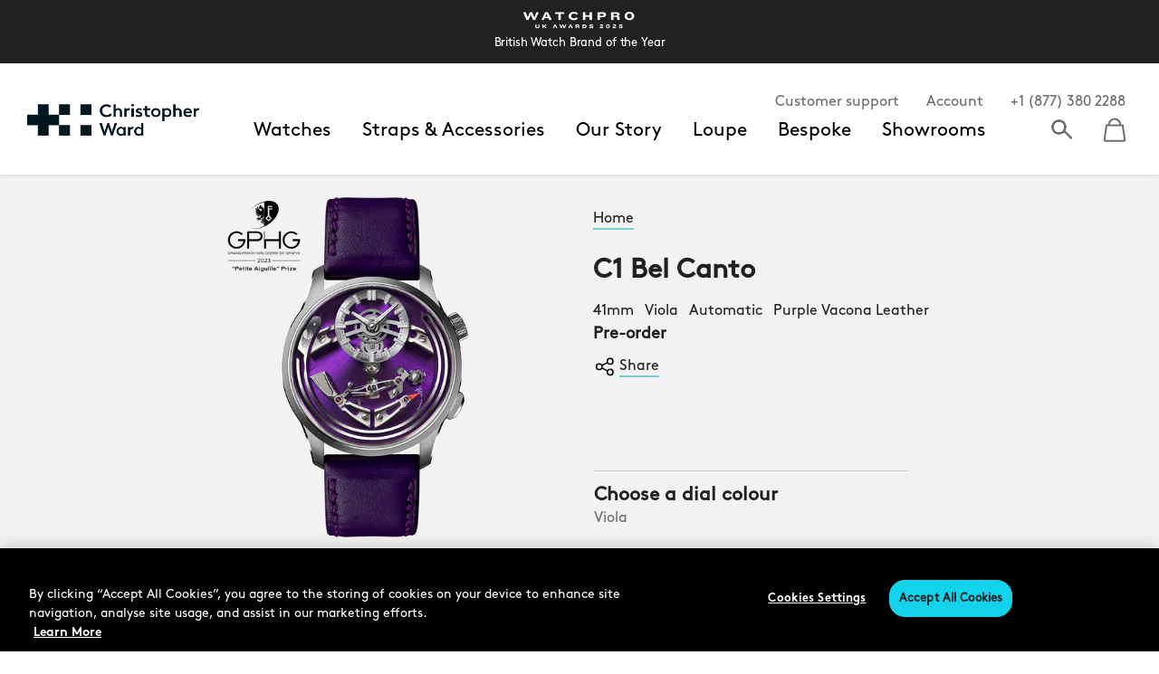

--- FILE ---
content_type: text/html;charset=UTF-8
request_url: https://www.christopherward.com/int/this-years-best-watches/C1-Bel-Canto/C01-41APT0-T00P0-VP.html
body_size: 37356
content:
<!DOCTYPE html>
<html lang="en">
<head>
<!--[if gt IE 9]><!-->
<script>//common/scripts.isml</script>


<script>
if (typeof(window.dataLayer ) === 'undefined') window.dataLayer = [];
if (typeof(window.gtmData) === 'undefined') window.gtmData = [];

gtmData = ["{\"countryId\":\"US\",\"event\":\"productView\",\"ecommerce\":{\"currencyCode\":\"USD\",\"detail\":{\"actionField\":{\"list\":\"Direct\"},\"products\":[{\"name\":\"C1 Bel Canto\",\"id\":\"C01-41APT0-T00P0-VP\",\"price\":3995,\"category\":\"Dress\",\"variant\":\"Viola|Purple Vacona Leather\"}]}},\"funnelPageType\":\"Product Details Page\"}"] ;

var userData = {
  "action": "GTM-UserData",
  "queryString": "",
  "locale": "en_GB",
  "userdata": "{\"user\":{\"segment\":{\"loginStatus\":\"0\"},\"profile\":[{\"profileInfo\":{\"profileID\":\"bdxSTbIbVsTPIG8sdiDNcsW0Na\"}}]}}",
  "country": "US",
  "currency": "USD",
  "ipaddress": "3.144.170.229"
};
gtmData.push(userData.userdata);
dataLayer.push({"ipaddress": userData.ipaddress});
</script>


<script defer src="/on/demandware.static/Sites-cwnet-Site/-/en_GB/v1769877120145/js/main.js"></script>



    

    

    

    

    

    

    

    

<!--<![endif]-->
<meta charset=UTF-8>

<meta http-equiv="x-ua-compatible" content="ie=edge">

<meta name="viewport" content="width=device-width, initial-scale=1">

<link rel="preload" href="/on/demandware.static/Sites-cwnet-Site/-/default/dw2e800807/fonts/BrownPro-Bold.otf" as="font" type="font/woff2" crossorigin/>
<link rel="preload" href="/on/demandware.static/Sites-cwnet-Site/-/default/dwb33ec2f8/fonts/BrownPro-Regular.otf" as="font" type="font/woff2" crossorigin/>

<style>
    @font-face {
        font-family: "BrownPro-Regular";
        src: url("/on/demandware.static/Sites-cwnet-Site/-/default/dwb33ec2f8/fonts/BrownPro-Regular.otf") format("opentype");
    }

    @font-face {
        font-family: "BrownPro-Bold";
        src: url("/on/demandware.static/Sites-cwnet-Site/-/default/dw2e800807/fonts/BrownPro-Bold.otf") format("opentype");
    }

    /*IE*/
    @font-face {
        font-family: "Brown-Bold";
        src: url("/on/demandware.static/Sites-cwnet-Site/-/default/dwac246863/fonts/lineto-brown-bold.woff") format("woff");
    }

    /*IE*/
    @font-face {
        font-family: "Brown-Regular";
        src: url("/on/demandware.static/Sites-cwnet-Site/-/default/dw722948fc/fonts/lineto-brown-regular.woff") format("woff");
    }
</style>



  <title>C1 Bel Canto | Christopher Ward</title>


<meta name="description" content="Buy C1 Bel Canto at Christopher Ward."/>
<meta name="keywords" content="Commerce Cloud Storefront Reference Architecture"/>



    
        <meta name="robots" content="index, follow">
    

    
        <meta property="og:url" content="https://www.christopherward.com/int/this-years-best-watches/C1-Bel-Canto/C01-41APT0-T00P0-VP.html">
    


<link rel="icon" type="image/png" href="/on/demandware.static/Sites-cwnet-Site/-/default/dw85352168/images/favicons/favIcon.blk.32.png" sizes="32x32" />
<link rel="icon" type="image/png" href="/on/demandware.static/Sites-cwnet-Site/-/default/dw1920515b/images/favicons/favIcon.blk.16.png" sizes="16x16" />

<link rel="stylesheet" href="/on/demandware.static/Sites-cwnet-Site/-/en_GB/v1769877120145/css/global.css" />

    <link rel="stylesheet" href="/on/demandware.static/Sites-cwnet-Site/-/en_GB/v1769877120145/css/thirdParty/magiczoomplus.min.css"  />

    <link rel="stylesheet" href="/on/demandware.static/Sites-cwnet-Site/-/en_GB/v1769877120145/css/product/detail.css"  />



    <meta name="google-site-verification" content="cbwMIoXJw4Zs_EZFy14mZS8j_UMXSImMPD0wQ-d6x18" />



    <!-- OneTrust Cookies Consent Notice start for christopherward.com -->
<script type="text/javascript" src=https://cdn.cookielaw.org/consent/7199a085-2e7c-4e18-a9c1-eb2dc61e0088/OtAutoBlock.js ></script>
<script src=https://cdn.cookielaw.org/scripttemplates/otSDKStub.js  type="text/javascript" charset="UTF-8" data-domain-script="7199a085-2e7c-4e18-a9c1-eb2dc61e0088" ></script>
<script type="text/javascript">
function OptanonWrapper() { }
</script>
<!-- OneTrust Cookies Consent Notice end for christopherward.com -->



<script>
var CW_SITE_CONFIG = {};
CW_SITE_CONFIG.preferences = {};
CW_SITE_CONFIG.preferences.loqate = {
'isEnabled': true,
'countryToStateMapping': {"US":[{"id":"AL","name":"Alabama"},{"id":"AK","name":"Alaska"},{"id":"AZ","name":"Arizona"},{"id":"AR","name":"Arkansas"},{"id":"CA","name":"California"},{"id":"CO","name":"Colorado"},{"id":"CT","name":"Connecticut"},{"id":"DE","name":"Delaware"},{"id":"FL","name":"Florida"},{"id":"GA","name":"Georgia"},{"id":"HI","name":"Hawaii"},{"id":"ID","name":"Idaho"},{"id":"IL","name":"Illinois"},{"id":"IN","name":"Indiana"},{"id":"IA","name":"Iowa"},{"id":"KS","name":"Kansas"},{"id":"KY","name":"Kentucky"},{"id":"LA","name":"Louisiana"},{"id":"ME","name":"Maine"},{"id":"MD","name":"Maryland"},{"id":"MA","name":"Massachusetts"},{"id":"MI","name":"Michigan"},{"id":"MN","name":"Minnesota"},{"id":"MS","name":"Mississippi"},{"id":"MO","name":"Missouri"},{"id":"MT","name":"Montana"},{"id":"NE","name":"Nebraska"},{"id":"NV","name":"Nevada"},{"id":"NH","name":"New Hampshire"},{"id":"NJ","name":"New Jersey"},{"id":"NM","name":"New Mexico"},{"id":"NY","name":"New York"},{"id":"NC","name":"North Carolina"},{"id":"ND","name":"North Dakota"},{"id":"OH","name":"Ohio"},{"id":"OK","name":"Oklahoma"},{"id":"OR","name":"Oregon"},{"id":"PA","name":"Pennsylvania"},{"id":"RI","name":"Rhode Island"},{"id":"SC","name":"South Carolina"},{"id":"SD","name":"South Dakota"},{"id":"TN","name":"Tennessee"},{"id":"TX","name":"Texas"},{"id":"UT","name":"Utah"},{"id":"VT","name":"Vermont"},{"id":"VA","name":"Virginia"},{"id":"WA","name":"Washington"},{"id":"WV","name":"West Virginia"},{"id":"WI","name":"Wisconsin"},{"id":"WY","name":"Wyoming"}],"CA":[{"id":"AB","name":"Alberta"},{"id":"BC","name":"British Columbia"},{"id":"MB","name":"Manitoba"},{"id":"NB","name":"New Brunswick"},{"id":"NL","name":"Newfoundland and Labrador"},{"id":"NS","name":"Nova Scotia"},{"id":"ON","name":"Ontario"},{"id":"PE","name":"Prince Edward Island"},{"id":"QC","name":"Quebec"},{"id":"SK","name":"Saskatchewan"},{"id":"NT","name":"Northwest Territories"},{"id":"NU","name":"Nunavut"},{"id":"YT","name":"Yukon"}],"AU":[{"id":"NSW","name":"New South Wales"},{"id":"QLD","name":"Queensland"},{"id":"SA","name":"South Australia"},{"id":"TAS","name":"Tasmania"},{"id":"VIC","name":"Victoria"},{"id":"WA","name":"Western Australia"},{"id":"ACT","name":"Australian Capital Territory"},{"id":"NT","name":"Northern Territory"}]}
};
</script>


 
        <!-- Google Tag Manager (noscript) -->
<noscript><iframe src="https://www.googletagmanager.com/ns.html?id=GTM-PDX2Q8P"
height="0" width="0" style="display:none;visibility:hidden"></iframe></noscript>
<!-- End Google Tag Manager (noscript) -->
        <!-- Google Tag Manager -->
<script>(function(w,d,s,l,i){w[l]=w[l]||[];w[l].push({'gtm.start':
new Date().getTime(),event:'gtm.js'});var f=d.getElementsByTagName(s)[0],
j=d.createElement(s),dl=l!='dataLayer'?'&l='+l:'';j.async=true;j.src=
'https://www.googletagmanager.com/gtm.js?id='+i+dl;f.parentNode.insertBefore(j,f);
})(window,document,'script','dataLayer','GTM-PDX2Q8P');</script>

<script src="https://commerceops.tryzens-analytics.com/chw/frontanalytics.min.js" type="text/javascript" async></script>
<!-- End Google Tag Manager -->



<script>(function(n,t,i,r){var u,f;n[i]=n[i]||{},n[i].initial={accountCode:"CHRIS11231",host:"CHRIS11231.pcapredict.com"},n[i].on=n[i].on||function(){(n[i].onq=n[i].onq||[]).push(arguments)},u=t.createElement("script"),u.async=!0,u.src=r,f=t.getElementsByTagName("script")[0],f.parentNode.insertBefore(u,f)})(window,document,"pca","//CHRIS11231.pcapredict.com/js/sensor.js")</script>










    
   
    
    
        
    
    
     
    
        
        <meta http-equiv="Content-Security-Policy" content="upgrade-insecure-requests; default-src 'self'; script-src 'self' 'unsafe-inline' 'unsafe-eval' *.klaviyo.com *.paypalobjects.com *.licdn.com *.clarity.ms https://ttz41d7zd1.execute-api.eu-west-1.amazonaws.com/Prod/js storage.googleapis.com cdn.mxpnl.com *.finance-calculator.co.uk angus.finance-calculator.co.uk *.collector-11207.tvsquared.com collector-11207.tvsquared.com bat.bing.com cdn.sub2tech.com *.sub2tech.com dmtrk.net dmtrk.com r1.dmtrk.net r1.dmtrk.com r2.dmtrk.net r2.dmtrk.com r3.dmtrk.net r3.dmtrk.com ddlnk.net ddlnk.com r1.ddlnk.net r1.ddlnk.com r2.ddlnk.net r2.ddlnk.com r3.ddlnk.net r3.ddlnk.com t.trackedlink.net r1-t.trackedlink.net r2-t.trackedlink.net r3-t.trackedlink.net webinsight.s3.amazonaws.com static.trackedweb.net trackedweb.net r1.trackedweb.net r2.trackedweb.net r3.trackedweb.net i.emlfiles.com i.emlfiles1.com i.emlfiles2.com i.emlfiles3.com i.emlfiles4.com i.emlfiles5.com i.emlfiles6.com i.emlfiles7.com i.emlfiles8.com i.emfiles9.com r1.dotmailer-surveys.com r2.dotmailer-surveys.com r3.dotmailer-surveys.com r1.dotdigital-surveys.com r2.dotdigital-surveys.com r3.dotdigital-surveys.com *.dotdigital-pages.com script.hotjar.com player.vimeo.com www.googleoptimize.com *.bookingbug.com *.paypal.com static.trackedweb.net *.trackedlink.net *.gstatic.com static.zdassets.com *.trustpilot.com optimize.google.com tagmanager.google.com *.google.com *.google.ad *.google.ae *.google.com.af *.google.com.ag *.google.com.ai *.google.al *.google.am *.google.co.ao *.google.com.ar *.google.as *.google.at *.google.com.au *.google.az *.google.ba *.google.com.bd *.google.be *.google.bf *.google.bg *.google.com.bh *.google.bi *.google.bj *.google.com.bn *.google.com.bo *.google.com.br *.google.bs *.google.bt *.google.co.bw *.google.by *.google.com.bz *.google.ca *.google.cd *.google.cf *.google.cg *.google.ch *.google.ci *.google.co.ck *.google.cl *.google.cm *.google.cn *.google.com.co *.google.co.cr *.google.com.cu *.google.cv *.google.com.cy *.google.cz *.google.de *.google.dj *.google.dk *.google.dm *.google.com.do *.google.dz *.google.com.ec *.google.ee *.google.com.eg *.google.es *.google.com.et *.google.fi *.google.com.fj *.google.fm *.google.fr *.google.ga *.google.ge *.google.gg *.google.com.gh *.google.com.gi *.google.gl *.google.gm *.google.gr *.google.com.gt *.google.gy *.google.com.hk *.google.hn *.google.hr *.google.ht *.google.hu *.google.co.id *.google.ie *.google.co.il *.google.im *.google.co.in *.google.iq *.google.is *.google.it *.google.je *.google.com.jm *.google.jo *.google.co.jp *.google.co.ke *.google.com.kh *.google.ki *.google.kg *.google.co.kr *.google.com.kw *.google.kz *.google.la *.google.com.lb *.google.li *.google.lk *.google.co.ls *.google.lt *.google.lu *.google.lv *.google.com.ly *.google.co.ma *.google.md *.google.me *.google.mg *.google.mk *.google.ml *.google.com.mm *.google.mn *.google.ms *.google.com.mt *.google.mu *.google.mv *.google.mw *.google.com.mx *.google.com.my *.google.co.mz *.google.com.na *.google.com.ng *.google.com.ni *.google.ne *.google.nl *.google.no *.google.com.np *.google.nr *.google.nu *.google.co.nz *.google.com.om *.google.com.pa *.google.com.pe *.google.com.pg *.google.com.ph *.google.com.pk *.google.pl *.google.pn *.google.com.pr *.google.ps *.google.pt *.google.com.py *.google.com.qa *.google.ro *.google.ru *.google.rw *.google.com.sa *.google.com.sb *.google.sc *.google.se *.google.com.sg *.google.sh *.google.si *.google.sk *.google.com.sl *.google.sn *.google.so *.google.sm *.google.sr *.google.st *.google.com.sv *.google.td *.google.tg *.google.co.th *.google.com.tj *.google.tl *.google.tm *.google.tn *.google.to *.google.com.tr *.google.tt *.google.com.tw *.google.co.tz *.google.com.ua *.google.co.ug *.google.co.uk *.google.com.uy *.google.co.uz *.google.com.vc *.google.co.ve *.google.vg *.google.co.vi *.google.com.vn *.google.vu *.google.ws *.google.rs *.google.co.za *.google.co.zm *.google.co.zw *.google.cat *.facebook.net *.cquotient.com services.postcodeanywhere.co.uk cdn.cquotient.com www.googletagmanager.com googleads.g.doubleclick.net https://iploc.tryzens-analytics.com:12443 *.pcapredict.com maps.googleapis.com services.postcodeanywhere.co.uk *.collector-11207.tvsquared.com collector-11207.tvsquared.com bat.bing.com cdn.sub2tech.com *.collector-11207.tvsquared.com collector-11207.tvsquared.com *.sub2tech.com www.google-analytics.com p.cquotient.com static.hotjar.com www.googleadservices.com *.adyen.com geolocation.onetrust.com cdn.cookielaw.org *.googletagmanager.com extend.vimeocdn.com *.christopherward.com *.appointedd.com *.ratepay.com unpkg.com *.tryzens-analytics.com tally.so *.tally.so; style-src 'self' 'unsafe-inline' *.klaviyo.com angus.finance-calculator.co.uk storage.googleapis.com *.collector-11207.tvsquared.com collector-11207.tvsquared.com bat.bing.com cdn.sub2tech.com *.sub2tech.com *.paypalobjects.com dmtrk.net dmtrk.com r1.dmtrk.net r1.dmtrk.com r2.dmtrk.net r2.dmtrk.com r3.dmtrk.net r3.dmtrk.com ddlnk.net ddlnk.com r1.ddlnk.net r1.ddlnk.com r2.ddlnk.net r2.ddlnk.com r3.ddlnk.net r3.ddlnk.com t.trackedlink.net r1-t.trackedlink.net r2-t.trackedlink.net r3-t.trackedlink.net webinsight.s3.amazonaws.com static.trackedweb.net trackedweb.net r1.trackedweb.net r2.trackedweb.net r3.trackedweb.net i.emlfiles.com i.emlfiles1.com i.emlfiles2.com i.emlfiles3.com i.emlfiles4.com i.emlfiles5.com i.emlfiles6.com i.emlfiles7.com i.emlfiles8.com i.emfiles9.com r1.dotmailer-surveys.com r2.dotmailer-surveys.com r3.dotmailer-surveys.com r1.dotdigital-surveys.com r2.dotdigital-surveys.com r3.dotdigital-surveys.com *.adyen.com optimize.google.com tagmanager.google.com foursixty.com cdn.jsdelivr.net fonts.googleapis.com services.postcodeanywhere.co.uk cdn.cookielaw.org *.christopherward.com; frame-src 'self' *.doubleclick.net storage.googleapis.com *.surveymonkey.com *.finance-calculator.co.uk *.collector-11207.tvsquared.com collector-11207.tvsquared.com bat.bing.com cdn.sub2tech.com *.sub2tech.com *.dotdigital-pages.com *.bookingbug.com vars.hotjar.com *.paypal.com *.paypalobjects.com *.google.com widget.trustpilot.com *.youtube.com *.vimeo.com optimize.google.com www.facebook.com *.klarnaservices.com *.adyen.com extend.vimeocdn.com *.appointedd.com tally.so *.tally.so https://www.googletagmanager.com https://data.christopherward.com; child-src 'none'; img-src 'self' data: *.doubleclick.net *.vimeocdn.com *.clarity.ms px.ads.linkedin.com c.bing.com storage.googleapis.com angus.finance-calculator.co.uk *.paypalobjects.com dmtrk.net dmtrk.com r1.dmtrk.net r1.dmtrk.com r2.dmtrk.net r2.dmtrk.com r3.dmtrk.net r3.dmtrk.com ddlnk.net ddlnk.com r1.ddlnk.net r1.ddlnk.com r2.ddlnk.net r2.ddlnk.com r3.ddlnk.net r3.ddlnk.com t.trackedlink.net r1-t.trackedlink.net r2-t.trackedlink.net r3-t.trackedlink.net webinsight.s3.amazonaws.com static.trackedweb.net trackedweb.net r1.trackedweb.net r2.trackedweb.net r3.trackedweb.net i.emlfiles.com i.emlfiles1.com i.emlfiles2.com i.emlfiles3.com i.emlfiles4.com i.emlfiles5.com i.emlfiles6.com i.emlfiles7.com i.emlfiles8.com i.emfiles9.com r1.dotmailer-surveys.com r2.dotmailer-surveys.com r3.dotmailer-surveys.com r1.dotdigital-surveys.com r2.dotdigital-surveys.com r3.dotdigital-surveys.com www.jrni.com *.bookingbug.com *.paypal.com stats.g.doubleclick.net *.collector-11207.tvsquared.com collector-11207.tvsquared.com bat.bing.com cdn.sub2tech.com *.sub2tech.com edge.disstg.commercecloud.salesforce.com *.collector-11207.tvsquared.com collector-11207.tvsquared.com cdn.sub2tech.com *.sub2tech.com www.google-analytics.com *.paypalobjects.com static.secure-afterpay.com.au um.simpli.fi www.instagram.com www.googletagmanager.com services.postcodeanywhere.co.uk pixel.mathtag.com aa.agkn.com cx.atdmt.com www.facebook.com *.pbbl.co *.optimove.net *.google.com *.google.ad *.google.ae *.google.com.af *.google.com.ag *.google.com.ai *.google.al *.google.am *.google.co.ao *.google.com.ar *.google.as *.google.at *.google.com.au *.google.az *.google.ba *.google.com.bd *.google.be *.google.bf *.google.bg *.google.com.bh *.google.bi *.google.bj *.google.com.bn *.google.com.bo *.google.com.br *.google.bs *.google.bt *.google.co.bw *.google.by *.google.com.bz *.google.ca *.google.cd *.google.cf *.google.cg *.google.ch *.google.ci *.google.co.ck *.google.cl *.google.cm *.google.cn *.google.com.co *.google.co.cr *.google.com.cu *.google.cv *.google.com.cy *.google.cz *.google.de *.google.dj *.google.dk *.google.dm *.google.com.do *.google.dz *.google.com.ec *.google.ee *.google.com.eg *.google.es *.google.com.et *.google.fi *.google.com.fj *.google.fm *.google.fr *.google.ga *.google.ge *.google.gg *.google.com.gh *.google.com.gi *.google.gl *.google.gm *.google.gr *.google.com.gt *.google.gy *.google.com.hk *.google.hn *.google.hr *.google.ht *.google.hu *.google.co.id *.google.ie *.google.co.il *.google.im *.google.co.in *.google.iq *.google.is *.google.it *.google.je *.google.com.jm *.google.jo *.google.co.jp *.google.co.ke *.google.com.kh *.google.ki *.google.kg *.google.co.kr *.google.com.kw *.google.kz *.google.la *.google.com.lb *.google.li *.google.lk *.google.co.ls *.google.lt *.google.lu *.google.lv *.google.com.ly *.google.co.ma *.google.md *.google.me *.google.mg *.google.mk *.google.ml *.google.com.mm *.google.mn *.google.ms *.google.com.mt *.google.mu *.google.mv *.google.mw *.google.com.mx *.google.com.my *.google.co.mz *.google.com.na *.google.com.ng *.google.com.ni *.google.ne *.google.nl *.google.no *.google.com.np *.google.nr *.google.nu *.google.co.nz *.google.com.om *.google.com.pa *.google.com.pe *.google.com.pg *.google.com.ph *.google.com.pk *.google.pl *.google.pn *.google.com.pr *.google.ps *.google.pt *.google.com.py *.google.com.qa *.google.ro *.google.ru *.google.rw *.google.com.sa *.google.com.sb *.google.sc *.google.se *.google.com.sg *.google.sh *.google.si *.google.sk *.google.com.sl *.google.sn *.google.so *.google.sm *.google.sr *.google.st *.google.com.sv *.google.td *.google.tg *.google.co.th *.google.com.tj *.google.tl *.google.tm *.google.tn *.google.to *.google.com.tr *.google.tt *.google.com.tw *.google.co.tz *.google.com.ua *.google.co.ug *.google.co.uk *.google.com.uy *.google.co.uz *.google.com.vc *.google.co.ve *.google.vg *.google.co.vi *.google.com.vn *.google.vu *.google.ws *.google.rs *.google.co.za *.google.co.zm *.google.co.zw *.google.cat *.gstatic.com *.googleapis.com *.google.com *.adyen.com t1.stormiq.com cdn.cookielaw.org *.google-analytics.com *.analytics.google.com *.googletagmanager.com *.g.doubleclick.net *.christopherward.com *.cloudflare.com *.ctfassets.net bat.bing.net; font-src 'self' data: www.christopherward.com fonts.gstatic.com res.cloudinary.com *.paypalobjects.com googleads.g.doubleclick.net; connect-src 'self' *.onetrust.com *.mixpanel.com *.klaviyo.com *.collector-11207.tvsquared.com g.clarity.ms clarity.ms collector-11207.tvsquared.com bat.bing.com cdn.sub2tech.com *.sub2tech.com angus.finance-calculator.co.uk dmtrk.net dmtrk.com r1.dmtrk.net r1.dmtrk.com r2.dmtrk.net r2.dmtrk.com r3.dmtrk.net r3.dmtrk.com ddlnk.net ddlnk.com r1.ddlnk.net r1.ddlnk.com r2.ddlnk.net r2.ddlnk.com r3.ddlnk.net r3.ddlnk.com t.trackedlink.net r1-t.trackedlink.net r2-t.trackedlink.net r3-t.trackedlink.net webinsight.s3.amazonaws.com static.trackedweb.net trackedweb.net r1.trackedweb.net r2.trackedweb.net r3.trackedweb.net i.emlfiles.com i.emlfiles1.com i.emlfiles2.com i.emlfiles3.com i.emlfiles4.com i.emlfiles5.com i.emlfiles6.com i.emlfiles7.com i.emlfiles8.com i.emfiles9.com r1.dotmailer-surveys.com r2.dotmailer-surveys.com r3.dotmailer-surveys.com r1.dotdigital-surveys.com r2.dotdigital-surveys.com r3.dotdigital-surveys.com wss://*.hotjar.com *.hotjar.com *.hotjar.io *.paypal.com *.adyen.com widget.trustpilot.com wss://widget-mediator.zopim.com christopherward.zendesk.com *.trackedweb.net ekr.zdassets.com https://ttz41d7zd1.execute-api.eu-west-1.amazonaws.com/Prod/js* *.klarnaevt.com stats.g.doubleclick.net www.facebook.com https://www.tryzens-analytics.com:12280 *.pinterest.com *.klarnauserservices.com *.optimove.events www.google-analytics.com *.hotjar.com *.optimove.net *.hotjar.io https://uat.tryzens-analytics.com:12280 api.cquotient.com services.postcodeanywhere.co.uk cdn.cookielaw.org *.google-analytics.com *.analytics.google.com *.googletagmanager.com *.g.doubleclick.net *.google.com *.google.ad *.google.ae *.google.com.af *.google.com.ag *.google.com.ai *.google.al *.google.am *.google.co.ao *.google.com.ar *.google.as *.google.at *.google.com.au *.google.az *.google.ba *.google.com.bd *.google.be *.google.bf *.google.bg *.google.com.bh *.google.bi *.google.bj *.google.com.bn *.google.com.bo *.google.com.br *.google.bs *.google.bt *.google.co.bw *.google.by *.google.com.bz *.google.ca *.google.cd *.google.cf *.google.cg *.google.ch *.google.ci *.google.co.ck *.google.cl *.google.cm *.google.cn *.google.com.co *.google.co.cr *.google.com.cu *.google.cv *.google.com.cy *.google.cz *.google.de *.google.dj *.google.dk *.google.dm *.google.com.do *.google.dz *.google.com.ec *.google.ee *.google.com.eg *.google.es *.google.com.et *.google.fi *.google.com.fj *.google.fm *.google.fr *.google.ga *.google.ge *.google.gg *.google.com.gh *.google.com.gi *.google.gl *.google.gm *.google.gr *.google.com.gt *.google.gy *.google.com.hk *.google.hn *.google.hr *.google.ht *.google.hu *.google.co.id *.google.ie *.google.co.il *.google.im *.google.co.in *.google.iq *.google.is *.google.it *.google.je *.google.com.jm *.google.jo *.google.co.jp *.google.co.ke *.google.com.kh *.google.ki *.google.kg *.google.co.kr *.google.com.kw *.google.kz *.google.la *.google.com.lb *.google.li *.google.lk *.google.co.ls *.google.lt *.google.lu *.google.lv *.google.com.ly *.google.co.ma *.google.md *.google.me *.google.mg *.google.mk *.google.ml *.google.com.mm *.google.mn *.google.ms *.google.com.mt *.google.mu *.google.mv *.google.mw *.google.com.mx *.google.com.my *.google.co.mz *.google.com.na *.google.com.ng *.google.com.ni *.google.ne *.google.nl *.google.no *.google.com.np *.google.nr *.google.nu *.google.co.nz *.google.com.om *.google.com.pa *.google.com.pe *.google.com.pg *.google.com.ph *.google.com.pk *.google.pl *.google.pn *.google.com.pr *.google.ps *.google.pt *.google.com.py *.google.com.qa *.google.ro *.google.ru *.google.rw *.google.com.sa *.google.com.sb *.google.sc *.google.se *.google.com.sg *.google.sh *.google.si *.google.sk *.google.com.sl *.google.sn *.google.so *.google.sm *.google.sr *.google.st *.google.com.sv *.google.td *.google.tg *.google.co.th *.google.com.tj *.google.tl *.google.tm *.google.tn *.google.to *.google.com.tr *.google.tt *.google.com.tw *.google.co.tz *.google.com.ua *.google.co.ug *.google.co.uk *.google.com.uy *.google.co.uz *.google.com.vc *.google.co.ve *.google.vg *.google.co.vi *.google.com.vn *.google.vu *.google.ws *.google.rs *.google.co.za *.google.co.zm *.google.co.zw *.google.cat google.com/pay extend.vimeocdn.com unpkg.com *.tryzens-analytics.com player.vimeo.com download-video-ak.vimeocdn.com px.ads.linkedin.com https://data.christopherward.com ; form-action 'self' http://portal.afterpay.com http://portal-sandbox.afterpay.com *.playground.klarna.com *.klarna.com *.afterpay.com www.facebook.com *.collector-11207.tvsquared.com collector-11207.tvsquared.com bat.bing.com cdn.sub2tech.com *.sub2tech.com *.paypal.com *.adyen.com https://data.christopherward.com px.ads.linkedin.com; media-src 'self' static.zdassets.com res.cloudinary.com *.akamaized.net download-video-ak.vimeocdn.com player.vimeo.com;" >
    
    






<link rel="canonical" href="/this-years-best-watches/c1-bel-canto/C01-41APT0-T00P0-VP.html"/>

<script type="text/javascript">//<!--
/* <![CDATA[ (head-active_data.js) */
var dw = (window.dw || {});
dw.ac = {
    _analytics: null,
    _events: [],
    _category: "",
    _searchData: "",
    _anact: "",
    _anact_nohit_tag: "",
    _analytics_enabled: "true",
    _timeZone: "Europe/London",
    _capture: function(configs) {
        if (Object.prototype.toString.call(configs) === "[object Array]") {
            configs.forEach(captureObject);
            return;
        }
        dw.ac._events.push(configs);
    },
	capture: function() { 
		dw.ac._capture(arguments);
		// send to CQ as well:
		if (window.CQuotient) {
			window.CQuotient.trackEventsFromAC(arguments);
		}
	},
    EV_PRD_SEARCHHIT: "searchhit",
    EV_PRD_DETAIL: "detail",
    EV_PRD_RECOMMENDATION: "recommendation",
    EV_PRD_SETPRODUCT: "setproduct",
    applyContext: function(context) {
        if (typeof context === "object" && context.hasOwnProperty("category")) {
        	dw.ac._category = context.category;
        }
        if (typeof context === "object" && context.hasOwnProperty("searchData")) {
        	dw.ac._searchData = context.searchData;
        }
    },
    setDWAnalytics: function(analytics) {
        dw.ac._analytics = analytics;
    },
    eventsIsEmpty: function() {
        return 0 == dw.ac._events.length;
    }
};
/* ]]> */
// -->
</script>
<script type="text/javascript">//<!--
/* <![CDATA[ (head-cquotient.js) */
var CQuotient = window.CQuotient = {};
CQuotient.clientId = 'bdwd-cwnet';
CQuotient.realm = 'BDWD';
CQuotient.siteId = 'cwnet';
CQuotient.instanceType = 'prd';
CQuotient.locale = 'en_GB';
CQuotient.fbPixelId = '__UNKNOWN__';
CQuotient.activities = [];
CQuotient.cqcid='';
CQuotient.cquid='';
CQuotient.cqeid='';
CQuotient.cqlid='';
CQuotient.apiHost='api.cquotient.com';
/* Turn this on to test against Staging Einstein */
/* CQuotient.useTest= true; */
CQuotient.useTest = ('true' === 'false');
CQuotient.initFromCookies = function () {
	var ca = document.cookie.split(';');
	for(var i=0;i < ca.length;i++) {
	  var c = ca[i];
	  while (c.charAt(0)==' ') c = c.substring(1,c.length);
	  if (c.indexOf('cqcid=') == 0) {
		CQuotient.cqcid=c.substring('cqcid='.length,c.length);
	  } else if (c.indexOf('cquid=') == 0) {
		  var value = c.substring('cquid='.length,c.length);
		  if (value) {
		  	var split_value = value.split("|", 3);
		  	if (split_value.length > 0) {
			  CQuotient.cquid=split_value[0];
		  	}
		  	if (split_value.length > 1) {
			  CQuotient.cqeid=split_value[1];
		  	}
		  	if (split_value.length > 2) {
			  CQuotient.cqlid=split_value[2];
		  	}
		  }
	  }
	}
}
CQuotient.getCQCookieId = function () {
	if(window.CQuotient.cqcid == '')
		window.CQuotient.initFromCookies();
	return window.CQuotient.cqcid;
};
CQuotient.getCQUserId = function () {
	if(window.CQuotient.cquid == '')
		window.CQuotient.initFromCookies();
	return window.CQuotient.cquid;
};
CQuotient.getCQHashedEmail = function () {
	if(window.CQuotient.cqeid == '')
		window.CQuotient.initFromCookies();
	return window.CQuotient.cqeid;
};
CQuotient.getCQHashedLogin = function () {
	if(window.CQuotient.cqlid == '')
		window.CQuotient.initFromCookies();
	return window.CQuotient.cqlid;
};
CQuotient.trackEventsFromAC = function (/* Object or Array */ events) {
try {
	if (Object.prototype.toString.call(events) === "[object Array]") {
		events.forEach(_trackASingleCQEvent);
	} else {
		CQuotient._trackASingleCQEvent(events);
	}
} catch(err) {}
};
CQuotient._trackASingleCQEvent = function ( /* Object */ event) {
	if (event && event.id) {
		if (event.type === dw.ac.EV_PRD_DETAIL) {
			CQuotient.trackViewProduct( {id:'', alt_id: event.id, type: 'raw_sku'} );
		} // not handling the other dw.ac.* events currently
	}
};
CQuotient.trackViewProduct = function(/* Object */ cqParamData){
	var cq_params = {};
	cq_params.cookieId = CQuotient.getCQCookieId();
	cq_params.userId = CQuotient.getCQUserId();
	cq_params.emailId = CQuotient.getCQHashedEmail();
	cq_params.loginId = CQuotient.getCQHashedLogin();
	cq_params.product = cqParamData.product;
	cq_params.realm = cqParamData.realm;
	cq_params.siteId = cqParamData.siteId;
	cq_params.instanceType = cqParamData.instanceType;
	cq_params.locale = CQuotient.locale;
	
	if(CQuotient.sendActivity) {
		CQuotient.sendActivity(CQuotient.clientId, 'viewProduct', cq_params);
	} else {
		CQuotient.activities.push({activityType: 'viewProduct', parameters: cq_params});
	}
};
/* ]]> */
// -->
</script>


   <script type="application/ld+json">
        {"@context":"http://schema.org/","@type":"Product","name":"C1 Bel Canto","description":"The extraordinary C1 Bel Canto isn’t just a feast for the eyes, but the ears, too. Powered by our new FS01 movement, every 60 minutes a ‘hammer’ strikes a chime to mark the hour (what the Swiss call a ‘Sonnerie au Passage’ complication). The Grade-5 titanium case improves the resonance and tone of the chime, and also ensures lightness and durability, while the intricately polished and stacked dial plays host to a time-telling sub-dial. \r\n\r\nThis Viola version – influenced by the colours of Florence – delivers an indulgent splash of colour that contrasts beautifully with the floating sub-dial.","mpn":"C01-41APT0-T00P0-VP","sku":"C01-41APT0-T00P0-VP","image":[null,null,null,null,null,null,null],"offers":{"url":{},"@type":"Offer","priceCurrency":"USD","price":"3995.00","availability":"http://schema.org/PreOrder"}}
    </script>


</head>
<body>

<div class="page" data-action="Product-Show" data-querystring="pid=C01-41APT0-T00P0-VP" >
<style>
    .sales-agent-category {
        display: none !important
    }
    .sales-agent-category-mob {
        display: none !important
    }
</style>

<header>
    <a href="#maincontent" class="skip sr-only sr-only-focusable" aria-label="Skip to main content">Skip to main content</a>
<a href="#footercontent" class="skip sr-only sr-only-focusable" aria-label="Skip to footer content">Skip to footer content</a>
    <nav role="navigation">
        <div class="container hamburger-menu d-lg-none">
    <div class="brand">
        <a class="logo-home" href="/int/home" title="Commerce Cloud Storefront Reference Architecture Home">
            

	
		
		
		<div class="content-asset"
			 data-item-id="brand-logo"
			 data-item-type="asset">
			<!-- dwMarker="content" dwContentID="a3f05d2ce594cb7a524ec8455a" -->
			
			<link rel="apple-touch-icon" sizes="180x180" href="https://www.christopherward.com/on/demandware.static/-/Library-Sites-cw-library/default/dw2ea545b0/favicons/apple-touch-icon.png">
<link rel="icon" type="image/png" sizes="32x32" href="https://www.christopherward.com/on/demandware.static/-/Library-Sites-cw-library/default/dw5db245aa/favicons/favicon-32x32.png">
<link rel="icon" type="image/png" sizes="16x16" href="https://www.christopherward.com/on/demandware.static/-/Library-Sites-cw-library/default/dw6fed8448/favicons/favicon-16x16.png">
<link rel="mask-icon" href="https://www.christopherward.com/on/demandware.static/-/Library-Sites-cw-library/default/dw819ab571/favicons/safari-pinned-tab.svg" color="#5bbad5">
<link rel="shortcut icon" href="https://www.christopherward.com/on/demandware.static/-/Library-Sites-cw-library/default/dw33e28451/favicons/favicon.ico">
<link rel="stylesheet" href="https://www.christopherward.com/on/demandware.static/-/Library-Sites-cw-library/default/dw753840c1/font/BrownPro-Light.otf">
<link href="https://www.christopherward.com/on/demandware.static/-/Library-Sites-cw-library/en_GB/v1769877120145/css/cw-style.css" rel="stylesheet" />

<img  data-src="https://www.christopherward.com/on/demandware.static/-/Library-Sites-cw-library/default/dw9e65fb15/images/brand-logo/cw.black_stacked_altV2.png" alt="christopher ward logo"/ class="lazyload">

<style>
    //.curr_USD .country-selector { display: none !important; }
   // .country_US .country-selector { display: none !important; }
    /*PDP tariff icon*/
    /*.row-product-name .product-name::after { content: url(https://www.christopherward.com/on/demandware.static/-/Library-Sites-cw-library/default/dw6f3e4f1c/content-pages/loupe/pages/tarrif-logo.svg); }*/
@font-face {
        font-family: "BrownPro-Light";
        src: url("https://www.christopherward.com/on/demandware.static/-/Library-Sites-cw-library/default/dw753840c1/font/BrownPro-Light.otf") format("opentype");
    }
</style>
<script type="text/javascript">
    var headerNav = document.querySelectorAll('nav[role="navigation"]')[0];
    headerNav.insertAdjacentHTML('afterbegin', '<style type="text/css"> nav .header-banner.mob ~ .header-banner.mob, nav .header-banner.desktop ~ .header-banner.desktop { display: none; } nav .specific-us { display: none; } .curr_USD nav .specific-us { display: block !important; } div.header-banner { background: var(--near-black); display: block; line-height: 1.5rem; padding: 0; position:relative;} .header-banner img { max-width: 375px; display: block; margin: 0 auto; width: 100%; } .super-nav { font-family: BrownPro; font-size: 12px; font-weight: normal; font-stretch: normal; font-style: normal; line-height: 1.17; letter-spacing: normal; text-align: center; color: #fff; } .super-nav:hover { color: #fff; } [data-action="Search-Show"] nav { background: #fff; } div.header-banner p { font-size: 13px; font-style: normal; font-weight: 400; line-height: 140%; letter-spacing: -0.13px; padding-bottom: 13px; } @media (max-width: 1023px) { div.header-banner.desktop {display:none !important;} .header-banner > .super-nav { animation: move_slide2 16s infinite; opacity: 0; display: flex; justify-content: center; align-items: center; position: absolute; left: 0; right: 0; top: 0; bottom: 0; } .header-banner > .super-nav:nth-child(1){ animation-delay: 0; } .header-banner > .super-nav:nth-child(2){ animation-delay: 4s; } .header-banner > .super-nav:nth-child(3){ animation-delay: 8s; } @keyframes move_slide{ 10%{ opacity:1; } 80%{ opacity:1; } 90%{ opacity:0 } } @keyframes move_slide2{ 25%{opacity:1;} 40%{opacity:0;} } } @media (min-width: 340px) { .header-banner br {display: none;} } @media (min-width: 768px) { .header-banner { font-size: 1.2rem; font-weight: 300; } .super-nav { font-family: BrownPro; font-size: 15px; font-weight: normal; font-stretch: normal; font-style: normal; line-height: 1.27; letter-spacing: normal; text-align: center;} } @media (min-width: 1024px) { div.header-banner.mob {display:none !important; } div.header-banner { }  .super-nav { font-size: 19px; line-height: 1.26; letter-spacing: -0.5px; } .header-banner img { max-width: 1440px; } } @media (min-width: 1440px) { .super-nav { font-family: BrownPro; font-size: 19px; font-weight: bold; font-stretch: normal; font-style: normal; line-height: 1.26; letter-spacing: -0.5px; text-align: center; } div.header-banner p { font-size: 18px; font-style: normal; font-weight: 400; line-height: 140%; letter-spacing: -0.18px; } } </style><div class="header-banner mob"><img  data-src="https://www.christopherward.com/on/demandware.static/-/Library-Sites-cw-library/default/dw57c58535/images/homepage/2025/wk29/super-banner_mob.webp" / class="lazyload"><p class="c-white">British Watch Brand of the Year</p></div><div class="header-banner desktop"><img  data-src="https://www.christopherward.com/on/demandware.static/-/Library-Sites-cw-library/default/dw64d2108b/images/homepage/2025/wk29/super-banner.webp" / class="lazyload"><p class="c-white">British Watch Brand of the Year</p></div>');

// swissmas images dynamic
var swissmasHero = "https://www.christopherward.com/on/demandware.static/-/Library-Sites-cw-library/default/dw705a5fa5/images/ads/swissmas/hero@2x.jpg";
var swissmasHero_tabLand = "https://www.christopherward.com/on/demandware.static/-/Library-Sites-cw-library/default/dwcf3d7d38/images/ads/swissmas/hero_tabLand@2x.jpg";
var swissmasHero_tabPort = "https://www.christopherward.com/on/demandware.static/-/Library-Sites-cw-library/default/dw72344a97/images/ads/swissmas/hero_tabPort@2x.jpg";
var swissmasHero_mob = "https://www.christopherward.com/on/demandware.static/-/Library-Sites-cw-library/default/dw3b099a12/images/ads/swissmas/hero_mob@2x.jpg";

var swissmasPLP_mob1 = "https://www.christopherward.com/on/demandware.static/-/Library-Sites-cw-library/default/dw82043781/images/ads/swissmas/v2/1_mob.jpg";
var swissmasPLP_mob2 = "https://www.christopherward.com/on/demandware.static/-/Library-Sites-cw-library/default/dw793347d7/images/ads/swissmas/v2/2_mob.jpg";
var swissmasPLP_mob3 = "https://www.christopherward.com/on/demandware.static/-/Library-Sites-cw-library/default/dw9c007aa0/images/ads/swissmas/v2/3_mob.jpg";

var swissmasPLP_tabPort1 = "https://www.christopherward.com/on/demandware.static/-/Library-Sites-cw-library/default/dw89cd5a8a/images/ads/swissmas/v2/1_tabPort.jpg";
var swissmasPLP_tabPort2 = "https://www.christopherward.com/on/demandware.static/-/Library-Sites-cw-library/default/dwbb5a4b84/images/ads/swissmas/v2/2_tabPort.jpg";
var swissmasPLP_tabPort3 = "https://www.christopherward.com/on/demandware.static/-/Library-Sites-cw-library/default/dwc33e32fe/images/ads/swissmas/v2/3_tabPort.jpg";
var swissmasPLP_tabPort4 = "https://www.christopherward.com/on/demandware.static/-/Library-Sites-cw-library/default/dwb9db02a1/images/ads/swissmas/v2/4_tabPort.png";

var swissmasPLP_tabLand1 = "https://www.christopherward.com/on/demandware.static/-/Library-Sites-cw-library/default/dw285474b9/images/ads/swissmas/v2/1_tabLand.jpg";
var swissmasPLP_tabLand2 = "https://www.christopherward.com/on/demandware.static/-/Library-Sites-cw-library/default/dw4cbbd689/images/ads/swissmas/v2/2_tabLand.jpg";
var swissmasPLP_tabLand3 = "https://www.christopherward.com/on/demandware.static/-/Library-Sites-cw-library/default/dw2763734d/images/ads/swissmas/v2/3_tabLand.jpg";

var swissmasPLP1 = "https://www.christopherward.com/on/demandware.static/-/Library-Sites-cw-library/default/dwc487efeb/images/ads/swissmas/v2/1.jpg";
var swissmasPLP2 = "https://www.christopherward.com/on/demandware.static/-/Library-Sites-cw-library/default/dw06959cf2/images/ads/swissmas/v2/2.jpg";
var swissmasPLP3 = "https://www.christopherward.com/on/demandware.static/-/Library-Sites-cw-library/default/dwaba72976/images/ads/swissmas/v2/3.jpg";
var swissmasPLP4 = "https://www.christopherward.com/on/demandware.static/-/Library-Sites-cw-library/default/dw659604d7/images/ads/swissmas/v2/4.jpg";
</script>

<script type="text/javascript">
    // christmas images dynamic
var christmasHero_mob = "https://www.christopherward.com/on/demandware.static/-/Library-Sites-cw-library/default/dw7fb08378/images/ads/christmas/2022/christmas-edit/hero_mob@2x.jpg";
var christmasPLP_mob1 = "https://www.christopherward.com/on/demandware.static/-/Library-Sites-cw-library/default/dw6b6fbc91/images/ads/christmas/2022/christmas-edit/aquitaine_mob.jpg";
var christmasPLP_mob2 = "https://www.christopherward.com/on/demandware.static/-/Library-Sites-cw-library/default/dw2d6ade21/images/ads/christmas/2022/christmas-edit/sandhurst_mob.jpg";
var christmasPLP_mob3 = "https://www.christopherward.com/on/demandware.static/-/Library-Sites-cw-library/default/dwe94c46d8/images/ads/christmas/2022/christmas-edit/sapphire_mob.jpg";
var christmasPLP_mob4 = "https://www.christopherward.com/on/demandware.static/-/Library-Sites-cw-library/default/dwb627817d/images/ads/christmas/2022/christmas-edit/sealander_mob.jpg";
var christmasPLP_mob5 = "https://www.christopherward.com/on/demandware.static/-/Library-Sites-cw-library/default/dw3ef7b11d/images/ads/christmas/2022/christmas-edit/sealander-auto_mob.jpg";
var christmasPLP_mob6 = "https://www.christopherward.com/on/demandware.static/-/Library-Sites-cw-library/default/dw0a07c641/images/ads/christmas/2022/christmas-edit/sealander-gmt_mob.jpg";
var christmasPLP_mob7 = "https://www.christopherward.com/on/demandware.static/-/Library-Sites-cw-library/default/dw8c4b510f/images/ads/christmas/2022/christmas-edit/trident-pro_mob.jpg";

var christmasHero_tabPort = "https://www.christopherward.com/on/demandware.static/-/Library-Sites-cw-library/default/dwe83c5634/images/ads/christmas/2022/christmas-edit/hero_tabPort@2x.jpg";
var christmasPLP_tabPort1 = "https://www.christopherward.com/on/demandware.static/-/Library-Sites-cw-library/default/dw89ca4615/images/ads/christmas/2022/christmas-edit/aquitaine_tabPort.jpg";
var christmasPLP_tabPort2 = "https://www.christopherward.com/on/demandware.static/-/Library-Sites-cw-library/default/dw45f9bbfa/images/ads/christmas/2022/christmas-edit/sandhurst_tabPort.jpg";
var christmasPLP_tabPort3 = "https://www.christopherward.com/on/demandware.static/-/Library-Sites-cw-library/default/dwad8e3c51/images/ads/christmas/2022/christmas-edit/sapphire_tabPort.jpg";
var christmasPLP_tabPort4 = "https://www.christopherward.com/on/demandware.static/-/Library-Sites-cw-library/default/dw23068f6e/images/ads/christmas/2022/christmas-edit/sealander_tabPort.jpg";
var christmasPLP_tabPort5 = "https://www.christopherward.com/on/demandware.static/-/Library-Sites-cw-library/default/dw53ad00a3/images/ads/christmas/2022/christmas-edit/sealander-auto_tabPort.jpg";
var christmasPLP_tabPort6 = "https://www.christopherward.com/on/demandware.static/-/Library-Sites-cw-library/default/dw0be139b3/images/ads/christmas/2022/christmas-edit/sealander-gmt_tabPort.jpg";
var christmasPLP_tabPort7 = "https://www.christopherward.com/on/demandware.static/-/Library-Sites-cw-library/default/dwecb96b84/images/ads/christmas/2022/christmas-edit/trident-pro_tabPort.jpg";

var christmasHero_tabLand = "https://www.christopherward.com/on/demandware.static/-/Library-Sites-cw-library/default/dwdf64cace/images/ads/christmas/2022/christmas-edit/hero_tabLand@2x.jpg";
var christmasPLP_tabLand1 = "https://www.christopherward.com/on/demandware.static/-/Library-Sites-cw-library/default/dw1f8c30f5/images/ads/christmas/2022/christmas-edit/aquitaine_tabLand.jpg";
var christmasPLP_tabLand2 = "https://www.christopherward.com/on/demandware.static/-/Library-Sites-cw-library/default/dwa8b15fff/images/ads/christmas/2022/christmas-edit/sandhurst_tabLand.jpg";
var christmasPLP_tabLand3 = "https://www.christopherward.com/on/demandware.static/-/Library-Sites-cw-library/default/dw72ad8be7/images/ads/christmas/2022/christmas-edit/sapphire_tabLand.jpg";
var christmasPLP_tabLand4 = "https://www.christopherward.com/on/demandware.static/-/Library-Sites-cw-library/default/dw639f46d0/images/ads/christmas/2022/christmas-edit/sealander_tabLand.jpg";
var christmasPLP_tabLand5 = "https://www.christopherward.com/on/demandware.static/-/Library-Sites-cw-library/default/dw4adf694f/images/ads/christmas/2022/christmas-edit/sealander-auto_tabLand.jpg";
var christmasPLP_tabLand6 = "https://www.christopherward.com/on/demandware.static/-/Library-Sites-cw-library/default/dweb49f47a/images/ads/christmas/2022/christmas-edit/sealander-gmt_tabLand.jpg";
var christmasPLP_tabLand7 = "https://www.christopherward.com/on/demandware.static/-/Library-Sites-cw-library/default/dwcde36697/images/ads/christmas/2022/christmas-edit/trident-pro_tabLand.jpg";

var christmasHero = "https://www.christopherward.com/on/demandware.static/-/Library-Sites-cw-library/default/dw2ea1c352/images/ads/christmas/2022/christmas-edit/hero@2x.jpg";
var christmasPLP_1 = "https://www.christopherward.com/on/demandware.static/-/Library-Sites-cw-library/default/dwe9dbbe1a/images/ads/christmas/2022/christmas-edit/aquitaine.jpg";
var christmasPLP_2 = "https://www.christopherward.com/on/demandware.static/-/Library-Sites-cw-library/default/dw2fdff681/images/ads/christmas/2022/christmas-edit/sandhurst.jpg";
var christmasPLP_3 = "https://www.christopherward.com/on/demandware.static/-/Library-Sites-cw-library/default/dwaf1c5175/images/ads/christmas/2022/christmas-edit/sapphire.jpg";
var christmasPLP_4 = "https://www.christopherward.com/on/demandware.static/-/Library-Sites-cw-library/default/dw693b39a0/images/ads/christmas/2022/christmas-edit/sealander.jpg";
var christmasPLP_5 = "https://www.christopherward.com/on/demandware.static/-/Library-Sites-cw-library/default/dwa186886f/images/ads/christmas/2022/christmas-edit/sealander-auto.jpg";
var christmasPLP_6 = "https://www.christopherward.com/on/demandware.static/-/Library-Sites-cw-library/default/dw3ce6b14b/images/ads/christmas/2022/christmas-edit/sealander-gmt.jpg";
var christmasPLP_7 = "https://www.christopherward.com/on/demandware.static/-/Library-Sites-cw-library/default/dw0c70c8f0/images/ads/christmas/2022/christmas-edit/trident-pro.jpg";



var environmentalCollectionHero_mob = "https://www.christopherward.com/on/demandware.static/-/Library-Sites-cw-library/default/dwbdfb1ef1/images/ads/environmental-collection/hero_mob.jpg";
var environmentalCollectionPLP_mob1 = "https://www.christopherward.com/on/demandware.static/-/Library-Sites-cw-library/default/dw03a67017/images/ads/environmental-collection/aquitaine_mob.jpg";
var environmentalCollectionPLP_mob2 = "https://www.christopherward.com/on/demandware.static/-/Library-Sites-cw-library/default/dw12d6dc06/images/ads/environmental-collection/c60-tide_mob.jpg";
var environmentalCollectionPLP_mob3 = "https://www.christopherward.com/on/demandware.static/-/Library-Sites-cw-library/default/dw87f7b011/images/ads/environmental-collection/tide_mob.jpg";
var environmentalCollectionPLP_mob4 = "https://www.christopherward.com/on/demandware.static/-/Library-Sites-cw-library/default/dw09d9a5a6/images/ads/environmental-collection/DSWF_mob.jpg";

var environmentalCollectionHero_tabPort = "https://www.christopherward.com/on/demandware.static/-/Library-Sites-cw-library/default/dwa2807d0e/images/ads/environmental-collection/hero_tabPort.jpg";
var environmentalCollectionPLP_tabPort1 = "https://www.christopherward.com/on/demandware.static/-/Library-Sites-cw-library/default/dwe9a1e407/images/ads/environmental-collection/aquitaine_tabPort.jpg";
var environmentalCollectionPLP_tabPort2 = "https://www.christopherward.com/on/demandware.static/-/Library-Sites-cw-library/default/dw1c526fcb/images/ads/environmental-collection/c60-tide_tabPort.jpg";
var environmentalCollectionPLP_tabPort3 = "https://www.christopherward.com/on/demandware.static/-/Library-Sites-cw-library/default/dw572ad767/images/ads/environmental-collection/tide_tabPort.jpg";
var environmentalCollectionPLP_tabPort4 = "https://www.christopherward.com/on/demandware.static/-/Library-Sites-cw-library/default/dwf797b28c/images/ads/environmental-collection/DSWF_tabPort.jpg";

var environmentalCollectionHero_tabLand = "https://www.christopherward.com/on/demandware.static/-/Library-Sites-cw-library/default/dw2b1f127d/images/ads/environmental-collection/hero_tabLand.jpg";
var environmentalCollectionPLP_tabLand1 = "https://www.christopherward.com/on/demandware.static/-/Library-Sites-cw-library/default/dw7fb13ddc/images/ads/environmental-collection/aquitaine_tabLand.jpg";
var environmentalCollectionPLP_tabLand2 = "https://www.christopherward.com/on/demandware.static/-/Library-Sites-cw-library/default/dwf7a31c48/images/ads/environmental-collection/c60-tide_tabLand.jpg";
var environmentalCollectionPLP_tabLand3 = "https://www.christopherward.com/on/demandware.static/-/Library-Sites-cw-library/default/dwfe7359af/images/ads/environmental-collection/tide_tabLand.jpg";
var environmentalCollectionPLP_tabLand4 = "https://www.christopherward.com/on/demandware.static/-/Library-Sites-cw-library/default/dw68b2841d/images/ads/environmental-collection/DSWF_tabLand.jpg";

var environmentalCollectionHero = "https://www.christopherward.com/on/demandware.static/-/Library-Sites-cw-library/default/dwf4c19660/images/ads/environmental-collection/hero.jpg";
var environmentalCollectionPLP1 = "https://www.christopherward.com/on/demandware.static/-/Library-Sites-cw-library/default/dwf552dcd6/images/ads/environmental-collection/aquitaine.jpg";
var environmentalCollectionPLP2 = "https://www.christopherward.com/on/demandware.static/-/Library-Sites-cw-library/default/dw99df3cb6/images/ads/environmental-collection/c60-tide.jpg";
var environmentalCollectionPLP3 = "https://www.christopherward.com/on/demandware.static/-/Library-Sites-cw-library/default/dw36dbcca3/images/ads/environmental-collection/tide.jpg";
var environmentalCollectionPLP4 = "https://www.christopherward.com/on/demandware.static/-/Library-Sites-cw-library/default/dw21bb807e/images/ads/environmental-collection/DSWF.jpg";



var aquitaineWeek1_mob = "https://www.christopherward.com/on/demandware.static/-/Library-Sites-cw-library/default/dwd580d520/images/ads/aquitaine-week/1_mob.jpg";
var aquitaineWeek2_mob = "https://www.christopherward.com/on/demandware.static/-/Library-Sites-cw-library/default/dw7110a468/images/ads/aquitaine-week/2_mob.jpg";
var aquitaineWeek3_mob = "https://www.christopherward.com/on/demandware.static/-/Library-Sites-cw-library/default/dw14251784/images/ads/aquitaine-week/3_mob.jpg";
var aquitaineWeek4_mob = "https://www.christopherward.com/on/demandware.static/-/Library-Sites-cw-library/default/dw9a13f8ce/images/ads/aquitaine-week/4_mob.jpg";
var aquitaineWeek1 = "https://www.christopherward.com/on/demandware.static/-/Library-Sites-cw-library/default/dwc03b83ed/images/ads/aquitaine-week/1.jpg";
var aquitaineWeek2 = "https://www.christopherward.com/on/demandware.static/-/Library-Sites-cw-library/default/dw5afb64be/images/ads/aquitaine-week/2.jpg";
var aquitaineWeek3 = "https://www.christopherward.com/on/demandware.static/-/Library-Sites-cw-library/default/dw3994dac7/images/ads/aquitaine-week/3.jpg";
var aquitaineWeek4 = "https://www.christopherward.com/on/demandware.static/-/Library-Sites-cw-library/default/dw65eb3c6c/images/ads/aquitaine-week/4.jpg";

</script>

<!--straps 342 logic -->


	
		
		
		<div class="content-asset"
			 data-item-id="straps-logic"
			 data-item-type="asset">
			<!-- dwMarker="content" dwContentID="72189fa9eabb99d9af4cf3349e" -->
			
			<!-- PLP ads -->

<style type="text/css">
    .straps-ad ~ .straps-ad { display: none; }
    .straps-pdp-banner ~ .straps-pdp-banner, .watch-strap-match ~ .watch-strap-match, .refinements .refinement-watches {display : none; }
    .straps-post-button-text ~ .straps-post-button-text {display : none;}

    @media (min-width: 1024px) {
      .grid-header { margin-bottom: 3.625rem !important; }
    }
</style>

<script type="text/javascript">
    var strapsPLP_mob1 = "https://www.christopherward.com/on/demandware.static/-/Library-Sites-cw-library/default/dw8c87969e/images/ads/straps/PLP-ad_mob@2x.jpg";
    var strapsPLP_tabPort1 = "https://www.christopherward.com/on/demandware.static/-/Library-Sites-cw-library/default/dw26fb1eec/images/ads/straps/PLP-ad_mob@3x.jpg";
    var strapsPLP_tabLand1 = "https://www.christopherward.com/on/demandware.static/-/Library-Sites-cw-library/default/dw6ba877c1/images/ads/straps/PLP-ad.jpg";
    var strapsPLP1 = "https://www.christopherward.com/on/demandware.static/-/Library-Sites-cw-library/default/dw19b7081a/images/ads/straps/PLP-ad@2x.jpg";

    var strapsBanner_mob = "https://www.christopherward.com/on/demandware.static/-/Library-Sites-cw-library/default/dwc2865383/images/ads/straps/straps-banner_mob@2x.jpg";
    var strapsBanner_tabPort = "https://www.christopherward.com/on/demandware.static/-/Library-Sites-cw-library/default/dwf124e415/images/ads/straps/straps-banner_mob@3x.jpg";
    var strapsBanner_tabLand = "https://www.christopherward.com/on/demandware.static/-/Library-Sites-cw-library/default/dwf71fad20/images/ads/straps/straps-banner@2x.jpg";
    var strapsBanner = "https://www.christopherward.com/on/demandware.static/-/Library-Sites-cw-library/default/dwf71fad20/images/ads/straps/straps-banner@2x.jpg";

    // Trident
    var strapsBanner__trident_mob = "https://www.christopherward.com/on/demandware.static/-/Library-Sites-cw-library/default/dw8462e2b3/images/ads/straps/straps-banner-trident_mob@2x.jpg";
    var strapsBanner__trident_tabPort = "https://www.christopherward.com/on/demandware.static/-/Library-Sites-cw-library/default/dw8578b6e2/images/ads/straps/straps-banner-trident_mob@3x.jpg";
    var strapsBanner__trident_tabLand = "https://www.christopherward.com/on/demandware.static/-/Library-Sites-cw-library/default/dwd471624a/images/ads/straps/straps-banner-trident@2x.jpg";
    var strapsBanner__trident = "https://www.christopherward.com/on/demandware.static/-/Library-Sites-cw-library/default/dwd471624a/images/ads/straps/straps-banner-trident@2x.jpg";

    // Twelve
    var strapsBanner__twelve_mob = "https://www.christopherward.com/on/demandware.static/-/Library-Sites-cw-library/default/dwd07ada8c/images/ads/straps/straps-banner-twelve_mob@2x.jpg";
    var strapsBanner__twelve_tabPort = "https://www.christopherward.com/on/demandware.static/-/Library-Sites-cw-library/default/dw83aa349e/images/ads/straps/straps-banner-twelve_mob@3x.jpg";
    var strapsBanner__twelve_tabLand = "https://www.christopherward.com/on/demandware.static/-/Library-Sites-cw-library/default/dw1b93fd73/images/ads/straps/straps-banner-twelve@2x.jpg";
    var strapsBanner__twelve = "https://www.christopherward.com/on/demandware.static/-/Library-Sites-cw-library/default/dw1b93fd73/images/ads/straps/straps-banner-twelve@2x.jpg";

 

 var ready = (callback) => {
     if (document.readyState != "loading") callback();
     else document.addEventListener("DOMContentLoaded", callback);
 };

// run when page is ready
 ready(() => {
    if (pageIdVal.indexOf('watch-straps') >= 0){

         const strapsBannerCode = '<style>.straps-pdp-banner { position: relative; margin-bottom: 1em; } .straps-pdp-banner .copy { position: absolute; bottom: 5%; left: 0; right: 0; margin: 0 auto; max-width: 340px; text-align: center; } .straps-pdp-banner .copy .title { padding: 5px 8px; display: block; width: 80px; margin: 0px auto 1em; } .straps-pdp-banner .copy .cta { margin: 0 auto; width: 120px; height: 35px; } /* 3 for 2 on image */ .primary-images::before { content: \'3 for 2\'; background: #000; color: #fff; display: block; margin-top: 1em; width: 65px; text-align: center; padding: 3px 0; } @media (min-width: 768px) { .straps-pdp-banner { margin-bottom: 2em; } .straps-pdp-banner .copy { bottom: 3%; } } @media (min-width: 1024px) { .straps-pdp-banner { margin-top: -3.5em; margin-bottom: 1.5em; } .straps-pdp-banner .copy { right: auto; left: 5.5%; bottom: 4%; text-align:left; } .straps-pdp-banner .copy .title { margin-bottom: 2%; margin-left: 0; width: 60px; text-align: center; } .straps-pdp-banner .copy p { margin-bottom: 2%; } } @media (min-width: 1280px) { .straps-pdp-banner .copy { left: 14.5%; bottom: 15%; } } @media (min-width: 1440px) { .straps-pdp-banner { margin-bottom: 2em; } .straps-pdp-banner .copy { bottom: 18%; left: 8%; } } @media (min-width: 1536px) { .straps-pdp-banner .copy { left: 10.5%; } } @media (min-width: 1750px) { .straps-pdp-banner .copy { bottom: 30%; left: 18%; } } @media (min-width: 2000px) { .straps-pdp-banner .copy { left: 26%; } }</style><div class="straps-pdp-banner"> <div class="image-copy"><picture> <source media="(min-width: 1024px)"  data-srcset="https://www.christopherward.com/on/demandware.static/-/Library-Sites-cw-library/default/dw2a9dc1d0/images/ads/straps/banner1.webp" /> <img alt="Watch Straps" style=" width: 100%; " class="full-w lazyload"  data-src="https://www.christopherward.com/on/demandware.static/-/Library-Sites-cw-library/default/dwdf2c209d/images/ads/straps/banner1_mob.webp" / class="lazyload"> </picture> </div> </div>';
            const introSpace = document.querySelectorAll('#product-search-results > .container')[0];
            introSpace.insertAdjacentHTML('beforebegin',strapsBannerCode);





        if(document.documentElement.clientWidth < 768) {
            console.log('mob size');
            
            const adMob_1 = '<div class="col-12 col-md-4 col-lg-6 col-xl-4 straps-ad" style=" margin-bottom: 10px; "> <a href="BOOK01.html"> <img width="100%" alt="3 for 2 on all straps and bracelets"  data-src="https://www.christopherward.com/on/demandware.static/-/Library-Sites-cw-library/default/dw78f07d6f/images/ads/straps/book-ad_mob.jpg" / class="lazyload"> </a> </div>';
            const prodMob2 = document.querySelectorAll('.product-grid > :nth-child(7)')[0];
            prodMob2.insertAdjacentHTML('afterend',adMob_1);
        }


    


        if(document.documentElement.clientWidth >= 768 && document.documentElement.clientWidth < 1024) {
            console.log('tab port');
            
            const ad_1 = '<div class="col-md-4 straps-ad" style=" margin-bottom: 1.875rem; "> <a href="BOOK01.html"> <img width="100%" alt="3 for 2 on all straps and bracelets"  data-src="https://www.christopherward.com/on/demandware.static/-/Library-Sites-cw-library/default/dw67eb4164/images/ads/straps/book-ad.jpg" / class="lazyload"> </a> </div>';
            const prod3 = document.querySelectorAll('.product-grid > :nth-child(9)')[0];
            prod3.insertAdjacentHTML('afterend',ad_1);
        }




        if(document.documentElement.clientWidth >= 1024 && document.documentElement.clientWidth < 1440) {
            console.log('tab landscape');
            
            const ad_1 = '<div class="col-lg-3 straps-ad" style=" margin-bottom: 1.875rem; "> <a href="BOOK01.html"> <img width="100%" alt="3 for 2 on all straps and bracelets"  data-src="https://www.christopherward.com/on/demandware.static/-/Library-Sites-cw-library/default/dw67eb4164/images/ads/straps/book-ad.jpg" / class="lazyload"> </a> </div>';
            const prod3 = document.querySelectorAll('.product-grid > :nth-child(8)')[0];
            prod3.insertAdjacentHTML('afterend',ad_1);
        }


        if(document.documentElement.clientWidth >= 1440 ) {
            console.log('desktop');
            
            const ad_1 = '<div class="col-xl-3 straps-ad" style=" margin-bottom: 1.875rem; "> <a href="BOOK01.html"> <img width="100%" alt="3 for 2 on all straps and bracelets"  data-src="https://www.christopherward.com/on/demandware.static/-/Library-Sites-cw-library/default/dw67eb4164/images/ads/straps/book-ad.jpg" / class="lazyload"> </a> </div>';
            const prod3 = document.querySelectorAll('.product-grid > :nth-child(8)')[0];
            prod3.insertAdjacentHTML('afterend',ad_1);
        }
    };


});

</script>


<!-- PDP -->
<script type="text/javascript">

 ready(() => {
    if ((pageIdVal.indexOf('pid=2') >= 0 && pageIdVal.indexOf('TIDE') <= -1) ){

        let strapName = document.querySelectorAll('.product-name')[0].innerHTML;

        // Trident straps
        if (strapName.indexOf('Trident') >= 0){
            const strapsBannerCode = '<style>.straps-pdp-banner { position: relative; } .straps-pdp-banner .copy { position: absolute; bottom: 5%; left: 0; right: 0; margin: 0 auto; max-width: 350px; text-align: center; } .straps-pdp-banner .copy .title { padding: 5px 8px; display: block; width: 73px; margin: 0px auto 1em; } .straps-pdp-banner .copy .cta { margin: 0 auto; width: 88px; height: 32px; } /* 3 for 2 on image */ .primary-images::before { content: \'3 for 2\'; background: #000; color: #fff; display: block; margin-top: 1em; width: 65px; text-align: center; padding: 3px 0; } .recommendations-wrapper { padding-top: 2em; } @media (min-width: 768px) { .straps-pdp-banner .copy { bottom: 5%; } } @media (min-width: 1024px) { .straps-pdp-banner .copy { right: auto; left: 7%; bottom: 6%; } .straps-pdp-banner .copy .title { margin-bottom: 1%; } .straps-pdp-banner .copy p { margin-bottom: 2%; } } @media (min-width: 1440px) { .straps-pdp-banner .image-copy { margin-left: 8%; width: 84%; } .straps-pdp-banner .copy { bottom: 12%; left: 16%; } .straps-pdp-banner .copy .cta { width: 113px; height: 40px; } .recommendations-wrapper { padding-top: 6em; } } @media (min-width: 1750px) { .straps-pdp-banner .image-copy { margin-left: 15%; width: 70%; } .straps-pdp-banner .copy { bottom: 14%; left: 22%; } }</style><div class="straps-pdp-banner bkg-white"> <div class="image-copy"> <picture> <source media="(min-width: 1536px)"  data-srcset="'+strapsBanner__trident+'" /> <source media="(min-width: 1024px)"  data-srcset="'+strapsBanner__trident_tabLand+'" /> <source media="(min-width: 678px)"  data-srcset="'+strapsBanner__trident_tabPort+'" /> <img alt="The Twelve Crab" style=" width: 100%; " class="full-w lazyload"  data-src="'+strapsBanner__trident_mob+'" / class="lazyload"> </picture> <div class="copy"> <span class="bkg-black c-white title">3 for 2</span> <h3 class="bold">Upgrade your wrist game</h3> <p>Take advantage of our 3 for 2 offer on all straps and bracelets to freshen up your wrist.</p> <a class="cta c-black cta btn-c-blue centralised fs-m14" href="https://www.christopherward.com/int/straps-and-accessories-loupe-landing.html">Shop now</a> </div> </div> </div>';
            var techNfeatures = document.querySelectorAll('.product-technical-data-wrapper')[0];
            
            
            techNfeatures.insertAdjacentHTML('afterend',strapsBannerCode);
        }

        // Twelve straps
        else if (strapName.indexOf('Twelve') >= 0){
            const strapsBannerCode = '<style>.straps-pdp-banner { position: relative; } .straps-pdp-banner .copy { position: absolute; bottom: 5%; left: 0; right: 0; margin: 0 auto; max-width: 350px; text-align: center; } .straps-pdp-banner .copy .title { padding: 5px 8px; display: block; width: 73px; margin: 0px auto 1em; } .straps-pdp-banner .copy .cta { margin: 0 auto; width: 88px; height: 32px; } /* 3 for 2 on image */ .primary-images::before { content: \'3 for 2\'; background: #000; color: #fff; display: block; margin-top: 1em; width: 65px; text-align: center; padding: 3px 0; } .recommendations-wrapper { padding-top: 2em; } @media (min-width: 768px) { .straps-pdp-banner .copy { bottom: 5%; } } @media (min-width: 1024px) { .straps-pdp-banner .copy { right: auto; left: 7%; bottom: 6%; } .straps-pdp-banner .copy .title { margin-bottom: 1%; } .straps-pdp-banner .copy p { margin-bottom: 2%; } } @media (min-width: 1440px) { .straps-pdp-banner .image-copy { margin-left: 8%; width: 84%; } .straps-pdp-banner .copy { bottom: 12%; left: 16%; } .straps-pdp-banner .copy .cta { width: 113px; height: 40px; } .recommendations-wrapper { padding-top: 6em; } } @media (min-width: 1750px) { .straps-pdp-banner .image-copy { margin-left: 15%; width: 70%; } .straps-pdp-banner .copy { bottom: 14%; left: 22%; } }</style><div class="straps-pdp-banner bkg-white"> <div class="image-copy"> <picture> <source media="(min-width: 1536px)"  data-srcset="'+strapsBanner__twelve+'" /> <source media="(min-width: 1024px)"  data-srcset="'+strapsBanner__twelve_tabLand+'" /> <source media="(min-width: 678px)"  data-srcset="'+strapsBanner__twelve_tabPort+'" /> <img alt="The Twelve Crab" style=" width: 100%; " class="full-w lazyload"  data-src="'+strapsBanner__twelve_mob+'" / class="lazyload"> </picture> <div class="copy"> <span class="bkg-black c-white title">3 for 2</span> <h3 class="bold">Upgrade your wrist game</h3> <p>Take advantage of our 3 for 2 offer on all straps and bracelets to freshen up your wrist.</p> <a class="cta c-black cta btn-c-blue centralised fs-m14" href="https://www.christopherward.com/int/straps-and-accessories-loupe-landing.html">Shop now</a> </div> </div> </div>';
            var techNfeatures = document.querySelectorAll('.product-technical-data-wrapper')[0];
            techNfeatures.insertAdjacentHTML('afterend',strapsBannerCode);
        }

        else {
           const strapsBannerCode = '<style>.straps-pdp-banner { position: relative; } .straps-pdp-banner .copy { position: absolute; bottom: 5%; left: 0; right: 0; margin: 0 auto; max-width: 350px; text-align: center; } .straps-pdp-banner .copy .title { padding: 5px 8px; display: block; width: 73px; margin: 0px auto 1em; } .straps-pdp-banner .copy .cta { margin: 0 auto; width: 88px; height: 32px; } /* 3 for 2 on image */ .primary-images::before { content: \'3 for 2\'; background: #000; color: #fff; display: block; margin-top: 1em; width: 65px; text-align: center; padding: 3px 0; } .recommendations-wrapper { padding-top: 2em; } @media (min-width: 768px) { .straps-pdp-banner .copy { bottom: 5%; } } @media (min-width: 1024px) { .straps-pdp-banner .copy { right: auto; left: 7%; bottom: 6%; } .straps-pdp-banner .copy .title { margin-bottom: 1%; } .straps-pdp-banner .copy p { margin-bottom: 2%; } } @media (min-width: 1440px) { .straps-pdp-banner .image-copy { margin-left: 8%; width: 84%; } .straps-pdp-banner .copy { bottom: 12%; left: 16%; } .straps-pdp-banner .copy .cta { width: 113px; height: 40px; } .recommendations-wrapper { padding-top: 6em; } } @media (min-width: 1750px) { .straps-pdp-banner .image-copy { margin-left: 15%; width: 70%; } .straps-pdp-banner .copy { bottom: 14%; left: 22%; } }</style><div class="straps-pdp-banner bkg-white"> <div class="image-copy"> <picture> <source media="(min-width: 1536px)"  data-srcset="'+strapsBanner+'" /> <source media="(min-width: 1024px)"  data-srcset="'+strapsBanner_tabLand+'" /> <source media="(min-width: 678px)"  data-srcset="'+strapsBanner_tabPort+'" /> <img alt="The Twelve Crab" style=" width: 100%; " class="full-w lazyload"  data-src="'+strapsBanner_mob+'" / class="lazyload"> </picture> <div class="copy"> <span class="bkg-black c-white title">3 for 2</span> <h3 class="bold">Upgrade your wrist game</h3> <p>Take advantage of our 3 for 2 offer on all straps and bracelets to freshen up your wrist.</p> <a class="cta c-black cta btn-c-blue centralised fs-m14" href="https://www.christopherward.com/int/straps-and-accessories-loupe-landing.html">Shop now</a> </div> </div> </div>';
            var techNfeatures = document.querySelectorAll('.product-technical-data-wrapper')[0];
            techNfeatures.insertAdjacentHTML('afterend',strapsBannerCode);

            // exclude products
             var eXcludes = ["20-SET-01-SXB2-DC-XS", "20-MAS-02-SXB-DC-XS", "20-RUB-03-SXBY-BB-ST", "22-HYB-01-SXKR-DC-ST", "22-HYB-01-KXKO-DC-ST", "22-HYB-01-SXKO-DC-ST", "20-STL-081-SXS-MA", "22-STL-19-SXS-MA", "22-TIT-08-TXT-MA", "20-VOAK-07-SXR-DC-XS", "20-HYB-01-BXB-DC-ST", "20-HYB-01-SXBO-DC-ST", "20-HYB-01-SXKO-DC-ST", "22-HYB-01-TXB-DC-ST", "22-HYB-01-SXBO-DC-ST", "22-HYB-01-TXBO-DC-ST", "22-HYB-01-TXK-DC-ST", "22-RUB-02-KXK-DC-ST", "22-RUB-03-SXV-DC-ST", "20-VOAK-06-SXT-DC-ST", "20-VAC-01-SXK-BB-ST", "22-VAC-01-TXB-DC-ST", "22-VAC-01-TXC-DC-XS", "22-VAC-01-TXT-DC-XS", "20-STL-10-SXS-MA", "20-STL-23-SXS-MA1", "22-STL-21-SXS-MAW", "20-TIT-16-TXT-MA", "25-STL-25-SXS-MA", "20-COR-02-SXK-BB-ST", "22-STL-08-SXS-MA", "22-STL-14-SXS-MA-ST", "20-VAC-01-SXB-BB-ST", "20-TIDE-021-SXKR-DCS", "20-TIDE-02-SXB-DC-ST", "20-TIDE-02-SXBO-DCST", "20-TIDE-02-SXK-DC-ST", "20-TIDE-02-SXKO-DCST", "22-TIDE-02-SXKO-DCST", "22-TIDE-02-KXKO-DCST", "22-TIDE-02-SXB-DC-ST", "22-TIDE-02-TXB-DC-ST", "22-TIDE-02-SXBO-DCST", "22-TIDE-02-SXBW-DCST", "22-TIDE-02-SXK-DC-ST", "22-TIDE-02-SXKR-DCST", "22-TIDE-04-KXKG-DCST", "22-TIDE-04-SXKG-DCST", "20-OAK-01-SXT-DC-ST", "20-TIB-09-KXT-DC-ST", "20-VOAK-01-SXT-DC-ST", "20-VOAK-02-BXT-DC-ST", "20-VOAK-07-SXB-DC-ST", "20-VOAK-07-SXB-DC-XS", "20-VOAK-07-SXV-DC-XS", "20-VOAK-07-SXY-DC-XS", "20-VOAK-08-SXV-DC-XS", "22-OAK-01-SXK-DC-ST", "22-TIB-09-KXC-DC-ST", "22-VOAK-01-SXK-DC-ST", "22-VOAK-02-SXC-DC-ST", "22-WEB-02-CXK-DC-ST", "22-WEB-02-SXV-DC-ST"];
            const targetId = pageIdVal.substring(4);

            if (eXcludes.includes(targetId)) {
                console.log("These products are not 3 for 2");
                var hideCode ='<style>.primary-images::before, p.straps-post-button-text, .straps-pdp-banner { display:none;}</style>';
                var pageClass = document.querySelectorAll('.page')[0];
                pageClass.insertAdjacentHTML('afterend',hideCode);
            }
        }

            console.log('PDP stuf for straps......');


            // copy under the buttons
         var newText = document.querySelectorAll('.cart-and-ipay')[0];
        newText.insertAdjacentHTML('beforebegin', '<style>.in-stock .row-promotions { display: block !important; } @media(min-width: 1366px) {.straps-post-button-text br { display: none; } }</style><p class="straps-post-button-text">3-for-2 straps and bracelets. <br/><a class="cta regular underline-lighter" href="https://www.christopherward.com/int/terms-conditions.html" target="_blank">Terms and conditions apply</a>.</p>');
    }
});

</script>




<!-- interstitial page -->
<script type="text/javascript">
    ready(() => {
        if (window.location.href.indexOf("Interstitial-Show") > -1 && window.location.href.indexOf('TIDE') <= -1) {
        var prodType = document.querySelectorAll(".product__image img")[0].src;
        // if (prodType.indexOf('STRAPS') > -1) {
             const strapsBannerCode = '<style>.straps-pdp-banner { position: relative; } .straps-pdp-banner .copy { position: absolute; bottom: 5%; left: 0; right: 0; margin: 0 auto; max-width: 340px; text-align: center; } .straps-pdp-banner .copy .title { padding: 5px 8px; display: block; width: 80px; margin: 0px auto 1em; } .straps-pdp-banner .copy .cta { margin: 0 auto; width: 120px; height: 35px; } /* 3 for 2 on image */ .primary-images::before { content: \'3 for 2\'; background: #000; color: #fff; display: block; margin-top: 1em; width: 65px; text-align: center; padding: 3px 0; } @media (min-width: 768px) { .straps-pdp-banner .copy { bottom: 3%; } } @media (min-width: 1024px) { .straps-pdp-banner .copy { right: auto; left: 7%; bottom: 4%; text-align:left; } .straps-pdp-banner .copy .title { margin-bottom: 2%; margin-left: 0; width: 60px; text-align: center; } .straps-pdp-banner .copy p { margin-bottom: 2%; } } @media (min-width: 1440px) { .straps-pdp-banner .copy { bottom: 18%; left: 10%; } } @media (min-width: 1750px) { .straps-pdp-banner .copy { bottom: 30%; left: 11%; } }</style><div class="straps-pdp-banner"> <div class="image-copy"> <picture> <source media="(min-width: 1536px)"  data-srcset="'+strapsBanner+'" /> <source media="(min-width: 1024px)"  data-srcset="'+strapsBanner_tabLand+'" /> <source media="(min-width: 678px)"  data-srcset="'+strapsBanner_tabPort+'" /> <img alt="The Twelve Crab" style=" width: 100%; " class="full-w lazyload"  data-src="'+strapsBanner_mob+'" / class="lazyload"> </picture> <div class="copy"> <span class="bkg-black c-white title fs-m14">3 for 2</span> <h3 class="bold fs-m16 fs-l21">Strap up – for less!</h3> <p class="fs-m16">There’s ‘3 for 2’ on all straps and bracelets. So you can refresh your wrist – and save.</p> <p class="fs-m13">Note: Applies only to the purchase of three new straps: does not include the one bought with your watch.</p></div> </div> </div>';
            var techNfeatures = document.querySelectorAll('.product')[0];
            techNfeatures.insertAdjacentHTML('beforeend',strapsBannerCode);
            // }
        }
    });

</script>
			<!-- END_dwmarker -->
		</div> <!-- End content-asset -->
	


<!--ice-cream logic logic -->


	
		
		
		<div class="content-asset"
			 data-item-id="ice-cream-logic"
			 data-item-type="asset">
			<!-- dwMarker="content" dwContentID="9b80dc98ee1941dd905864e618" -->
			
			<!-- PLP ads -->

<style type="text/css">
    .straps-ad1 ~ .straps-ad1,
    .straps-ad2 ~ .straps-ad2,
    .straps-ad3 ~ .straps-ad3,
    .straps-ad4 ~ .straps-ad4 { display: none; }
    .straps-pdp-banner ~ .straps-pdp-banner {display : none}
    .straps-post-button-text ~ .straps-post-button-text {display : none}


</style>

<script type="text/javascript">
    var iceCreamBanner_mob = "https://www.christopherward.com/on/demandware.static/-/Library-Sites-cw-library/default/dwfd016bdc/images/ads/ice-creams/banner_mob@3x.jpg";
    var iceCreamBanner = "https://www.christopherward.com/on/demandware.static/-/Library-Sites-cw-library/default/dw8891e35b/images/ads/ice-creams/banner@2x.jpg";

    var iceCreamBannerforTwelvePLP_mob = "https://www.christopherward.com/on/demandware.static/-/Library-Sites-cw-library/default/dw33d36898/images/ads/ice-creams/iceCreamBannerforTwelvePLP_mob@3x.jpg";
    var iceCreamBannerforTwelvePLP = "https://www.christopherward.com/on/demandware.static/-/Library-Sites-cw-library/default/dw46a49929/images/ads/ice-creams/iceCreamBannerforTwelvePLP@2x.jpg";

    var iceCreamPLP1_mob = "https://www.christopherward.com/on/demandware.static/-/Library-Sites-cw-library/default/dw81d94c8a/images/ads/ice-creams/peach_mob.png";
    var iceCreamPLP1 = "https://www.christopherward.com/on/demandware.static/-/Library-Sites-cw-library/default/dwddbb0289/images/ads/ice-creams/peach.png";

    var iceCreamPLP2_mob = "https://www.christopherward.com/on/demandware.static/-/Library-Sites-cw-library/default/dw34076dc2/images/ads/ice-creams/mint_mob.png";
    var iceCreamPLP2 = "https://www.christopherward.com/on/demandware.static/-/Library-Sites-cw-library/default/dw673b7565/images/ads/ice-creams/mint.png";

    var iceCreamPLP3_mob = "https://www.christopherward.com/on/demandware.static/-/Library-Sites-cw-library/default/dwfebc6003/images/ads/ice-creams/berry_mob.png";
    var iceCreamPLP3 = "https://www.christopherward.com/on/demandware.static/-/Library-Sites-cw-library/default/dwc2162f0a/images/ads/ice-creams/berry.png";

    var iceCreamPLP4_mob = "https://www.christopherward.com/on/demandware.static/-/Library-Sites-cw-library/default/dw05bb9507/images/ads/ice-creams/mango_mob.png";
    var iceCreamPLP4 = "https://www.christopherward.com/on/demandware.static/-/Library-Sites-cw-library/default/dw6c1bd3e7/images/ads/ice-creams/mango.png";

    
</script>
			<!-- END_dwmarker -->
		</div> <!-- End content-asset -->
	

			<!-- END_dwmarker -->
		</div> <!-- End content-asset -->
	


        </a>
    </div>
    <div class="mobile-header-menu-button mobile-header-menu-button-js open-cta">
        <span class="menu-label">Menu</span>
        <i class="icon icon-bars-solid-primary"></i>
    </div>
    <div class="mobile-header-menu-button mobile-header-menu-button-js close-cta">
        <span class="menu-label">Close</span>
        <i class="icon icon-close"></i>
    </div>
    

<div class="mobile-menu-flyout">
    <div class="mobile-search-minicart-wrapper">
        <div class="mobile-search-wrapper site-search-js col-6">
            <div class="mobile-search">
                <i class="icon icon-search-solid"></i>
                <div class="mobile-search-label">
                    Search
                </div>
            </div>
        </div>

        <div class="mobile-minicart-wrapper col-6">
            <div class="minicart">
                <div class="minicart-total hide-link-med">
    <a class="minicart-link" href="https://www.christopherward.com/int/basket" title="Cart 0 Items" aria-label="Cart 0 Items">
        <i class="minicart-icon icon icon-shopping-bag-solid"></i>
        <span class="minicart-quantity d-none">
            0
        </span>
    </a>
</div>

                <div class="mobile-minicart-label">
                    Bag
                </div>
            </div>
        </div>
    </div>

    <div class="search-bar-wrapper search-bar-wrapper-js">
        <div class="site-search">
    <form role="search"
          class="chw-search-form"
          action="/int/search"
          method="get"
          name="simpleSearch">
        <input class="form-control search-field"
               type="text"
               name="q"
               value=""
               placeholder="Search (keywords,etc)"
               role="combobox"
               aria-describedby="search-assistive-text"
               aria-haspopup="listbox"
               aria-owns="search-results"
               aria-expanded="false"
               aria-autocomplete="list"
               aria-activedescendant=""
               aria-controls="search-results"
               aria-label="Enter Keyword or Item No."
               autocomplete="off" />
        <button type="reset" name="reset-button" class="fa fa-times reset-button d-none" aria-label="Clear search keywords"></button>
        <button type="submit" name="search-button" class="fa fa-search" aria-label="Submit search keywords"></button>
        <div class="suggestions-wrapper" data-url="/on/demandware.store/Sites-cwnet-Site/en_GB/SearchServices-GetSuggestions?q="></div>
        <input type="hidden" value="en_GB" name="lang">
    </form>
</div>

    </div>

    <ol class="nav-primary mobile-nav">
        

	
		
		
		<div class="content-asset"
			 data-item-id="header-menu-mobile"
			 data-item-type="asset">
			<!-- dwMarker="content" dwContentID="2f27bbaea1fb088676a4b988d2" -->
			
			<li class="nav-element expandable-menu-item">

  <i class="icon icon-chevron-right-solid mobile-menu-icon"></i>

  <a href="#" class="header-link" id="watches-menu">Watches</a>

  <div class="level-2">

      <div class="mobile-back">

          <div class="mobile-menu-back">

              <i class="icon icon-chevron-left-solid"></i>

              <span class="mobile-menu-back-label">

                  Back

              </span>

          </div>

          <div class="mobile-menu-label">

              Watches

          </div>

      </div>



      <a href="https://www.christopherward.com/int/watches" class="row menu-category-item menu-category-item-shop-all c-black bold" onclick="window.dataLayer.push({ 'event': 'topnavClick', 'navName': 'Shop all', 'navlink': 'https://www.christopherward.com/watches'});">

          Shop all

      </a>

<style>
@media(max-width: 1024px) {
.mobile-menu-flyout .level-2 .menu-category-column { padding-left: 0; }
.mobile-nav ul { list-style: none; margin: 0; padding: 0; }
.mobile-nav ul li { color: #6e6e6e; font-weight: 400; border-bottom: 1px solid #cdcdcd; height: 70px; height: 4.375rem; padding-top: 10px; padding-top: 0.625rem; padding-left: 15px; padding-left: 0.9375rem; font-size: 17px; font-size: 1.0625rem; margin-bottom: 0; }
.mobile-menu-flyout .level-2 li .menu-category-item { color: #6e6e6e; font-weight: 400; border-bottom: 1px solid #cdcdcd; height: 70px; height: 4.375rem; padding-top: 10px; padding-top: 0; padding-left: 15px; padding-left: 0.9375rem; font-size: 17px; font-size: 1.0625rem; display: block; }
.mobile-nav ul li a { border-bottom: 0 !important; }
.mobile-menu-flyout .level-2 .menu-category-item-shop-all { padding-left: 2.5em; }
}
</style>

<!-- dwContentName="topNav" -->


	
		
		
		<div class="content-asset"
			 data-item-id="topNav"
			 data-item-type="asset">
			<!-- dwMarker="content" dwContentID="4bfc91a3c01c264ad5246fd97a" -->
			
			<style>
  .desktop-menu-flyout {background:#fff;}
  .curr_KRW .sc-clipper { display: none; }
  
  </style>
  
  <div class="col-3 menu-category-column menu-category-border">
  <ul>
    <li><a class="menu-category-item" href="https://www.christopherward.com/int/atelier-collection.html" onclick="window.dataLayer.push({ 'event': 'topnavClick', 'navName': 'atelier-collection', 'navlink': 'https://www.christopherward.com/atelier-collection.html'});">Atelier</a></li>
    <li><a class="menu-category-item" href="https://www.christopherward.com/int/dive-watches" onclick="window.dataLayer.push({ 'event': 'topnavClick', 'navName': 'Dive', 'navlink': 'https://www.christopherward.com/dive'});">Dive</a></li>
    <li><a class="menu-category-item" href="https://www.christopherward.com/int/integrated-sports-watches" onclick="window.dataLayer.push({ 'event': 'topnavClick', 'navName': 'Integrated sports', 'navlink': 'https://www.christopherward.com/integrated-sports-watches'});">Integrated sports</a></li>
    <li><a class="menu-category-item" href="https://www.christopherward.com/int/adventure-field-watches" onclick="window.dataLayer.push({ 'event': 'topnavClick', 'navName': 'Adventure Field Watches', 'navlink': 'https://www.christopherward.com/adventure-field-watches'});">Adventure & Field</a></li>
    <li><a class="menu-category-item" href="https://www.christopherward.com/int/military-watches" onclick="window.dataLayer.push({ 'event': 'topnavClick', 'navName': 'Military', 'navlink': 'https://www.christopherward.com/military-watches'});">Military</a></li>
    <li class="only-desktop"><a class="menu-category-item c-red" href="https://www.christopherward.com/int/sale" onclick="window.dataLayer.push({ 'event': 'topnavClick', 'navName': 'Sale', 'navlink': 'https://www.christopherward.com/sale'});">Clearance</a></li>
    </ul>
  </div>



  


  <div class="col-3 menu-category-column menu-category-border">
  <ul>
    <li class="sc-clipper"><a class="menu-category-item bold" href="https://www.christopherward.com/int/watches/C60-Clipper-GMT/C60-42AGM3S0BWPA-B0N.html" onclick="window.dataLayer.push({ 'event': 'topnavClick', 'navName': 'Aquitaine', 'navlink': 'https://www.christopherward.com/watches/c60-clipper-gmt/C60-42AGM3S0BWPA-B0N.html'});">NEW – Clipper GMT</a></li>
    <li><a class="menu-category-item" href="https://www.christopherward.com/int/trident-watches" onclick="window.dataLayer.push({ 'event': 'topnavClick', 'navName': 'Trident', 'navlink': 'https://www.christopherward.com/trident-watches'});">NEW - Trident 44mm</a></li>
    <li><a class="menu-category-item" href="https://www.christopherward.com/int/watches/C1-Bel-Canto-Lumi%C3%A8re/C01-41APT4-T00V0-B0.html" onclick="window.dataLayer.push({ 'event': 'topnavClick', 'navName': 'Bel Canto Lumière', 'navlink': 'https://www.christopherward.com/watches/c1-bel-canto-lumière/C01-41APT4-T00V0-B0.html'});">Bel Canto Lumière</a></li>
    <li><a class="menu-category-item" href="https://www.christopherward.com/int/the-twelve-watches" onclick="window.dataLayer.push({ 'event': 'topnavClick', 'navName': 'The Twelve', 'navlink': 'https://www.christopherward.com/dune-collection-watches'});">The Twelve</a></li>
    <li><a class="menu-category-item" href="https://www.christopherward.com/int/sealander" onclick="window.dataLayer.push({ 'event': 'topnavClick', 'navName': 'Sealander', 'navlink': 'https://www.christopherward.com/sealander'});">Sealander</a></li>
  </ul>
  </div>



  
  <div class="col-3 menu-category-column menu-category-border">
  <ul>
    <li><a class="menu-category-item" href="https://www.christopherward.com/int/landing-jump-hour.html" onclick="window.dataLayer.push({ 'event': 'topnavClick', 'navName': 'C1 Jump Hour Mk V', 'navlink': 'https://www.christopherward.com/landing-jump-hour.html'});">C1 Jump Hour Mk V</a></li>
    <li><a class="menu-category-item" href="https://www.christopherward.com/int/the-c12-loco-landing.html" onclick="window.dataLayer.push({ 'event': 'topnavClick', 'navName': 'Aquitaine', 'navlink': 'https://www.christopherward.com/the-c12-loco-landing.html'});">C12 Loco</a></li>
    <li><a class="menu-category-item" href="https://www.christopherward.com/int/belcanto.html" onclick="window.dataLayer.push({ 'event': 'topnavClick', 'navName': 'Bel Canto Watches', 'navlink': 'https://www.christopherward.com/new-watches'});">Bel Canto</a></li>
    <li><a class="menu-category-item" href="https://www.christopherward.com/int/moonphase-landing.html" onclick="window.dataLayer.push({ 'event': 'topnavClick', 'navName': 'Bel Canto Watches', 'navlink': 'https://www.christopherward.com/new-watches'});">Moonphase</a></li>
    <li><a class="menu-category-item" href="https://www.christopherward.com/int/new-watches" onclick="window.dataLayer.push({ 'event': 'topnavClick', 'navName': 'New releases', 'navlink': 'https://www.christopherward.com/new-watches'});">New releases</a></li>
    <li><a class="menu-category-item" href="https://www.christopherward.com/int/most-popular-watches" onclick="window.dataLayer.push({ 'event': 'topnavClick', 'navName': 'Bestsellers', 'navlink': 'https://www.christopherward.com/most-popular-watches'});">Bestsellers</a></li>
    <li class="only-mobile"><a class="menu-category-item c-red" href="https://www.christopherward.com/int/sale" onclick="window.dataLayer.push({ 'event': 'topnavClick', 'navName': 'Sale', 'navlink': 'https://www.christopherward.com/sale'});">Clearance</a></li>
  
  </ul>
  </div>
			<!-- END_dwmarker -->
		</div> <!-- End content-asset -->
	


<div class="menu-find-out">

  <div class="find-out-wrapper">

      <style type="text/css">
          .mobile-menu-flyout .mobile-nav .nav-element .menu-find-out .find-out-wrapper .m-nav-title { color: #fff; padding-bottom: 2.5rem; padding-left: 0.9375rem; font-size: 1.1875rem; line-height: 1.5rem; font-family: BrownPro-Regular,Brown-Regular; font-style: normal; font-weight: 700; }

          @media (min-width: 768px) {
              .mobile-menu-flyout .mobile-nav .nav-element .menu-find-out .find-out-wrapper .m-nav-title { font-size: 1.3125rem; line-height: 1.5625rem; }
          }

      </style>
      <p class="m-nav-title">Find out about...</p>



	
		
		
		<div class="content-asset"
			 data-item-id="header-find-about-categories"
			 data-item-type="asset">
			<!-- dwMarker="content" dwContentID="f8c8be4ff3a7733c34f978579c" -->
			
			<div class="find-out-column-wrapper">
  <div class="find-out-column">
  <ul>
          <li><a class="menu-category-item" href="https://www.christopherward.com/int/loupe-magazine/article?cid=everton-landing" onclick="window.dataLayer.push({ 'event': 'topnavClick', 'navName': 'Christopher Ward & Everton F.C.', 'navlink': 'https://www.christopherward.com/loupe-magazine/article?cid=christopherward-and-everton'});">CW & Everton F.C.</a></li>
          <li><a class="menu-category-item" href="https://www.christopherward.com/int/alliance-of-watch-makers.html" onclick="window.dataLayer.push({ 'event': 'topnavClick', 'navName': 'British Watchmaking', 'navlink': 'https://www.christopherward.com/alliance-of-watch-makers.html'});">British Watchmaking</a></li>
          <li><a class="menu-category-item" href="https://www.christopherward.com/int/2-for-good.html" onclick="window.dataLayer.push({ 'event': 'topnavClick', 'navName': '2 for good', 'navlink': 'https://www.christopherward.com/loupe-magazine/article?cid=christopherward-and-everton'});">2% for good</a></li>
          <!-- <li><a class="menu-category-item" href="https://www.christopherward.com/int/loupe-magazine/article?cid=cw-sponsors-premiership-rugby" onclick="window.dataLayer.push({ 'event': 'topnavClick', 'navName': 'Christopher Ward & Premiership Rugby', 'navlink': 'https://www.christopherward.com/loupe-magazine/article?cid=cw-sponsors-premiership-rugby'});">CW & Premiership Rugby</a></li> -->
          <!-- <li><a class="menu-category-item" href="https://www.christopherward.com/int/showroom.html" onclick="window.dataLayer.push({ 'event': 'topnavClick', 'navName': 'Showroom', 'navlink': 'https://www.christopherward.com/showroom.html'});">Showroom</a></li> -->
          <!-- <li><a class="menu-category-item" href="https://www.christopherward.com/int/challenger-programme.html" onclick="window.dataLayer.push({ 'event': 'topnavClick', 'navName': 'Challenger programme', 'navlink': 'https://www.christopherward.com/challenger-programme.html'});">Challenger programme</a></li> -->
  </ul>
  </div>
  
  <div class="find-out-column">
  <ul>
          <li><a class="menu-category-item" href="https://www.christopherward.com/int/service-and-repairs.html" onclick="window.dataLayer.push({ 'event': 'topnavClick', 'navName': 'Service & repairs', 'navlink': 'https://www.christopherward.com/service-and-repairs.html'});">Service & repairs</a></li>
          <li><a class="menu-category-item" href="https://www.christopherward.com/int/5-year-guarantee.html" onclick="window.dataLayer.push({ 'event': 'topnavClick', 'navName': '60/60 Guarantee', 'navlink': 'https://www.christopherward.com/5-year-guarantee.html'});">60/60 Guarantee</a></li>
          <li><a class="menu-category-item" href="https://www.christopherward.com/int/forum.html" onclick="window.dataLayer.push({ 'event': 'topnavClick', 'navName': 'CW Forum', 'navlink': 'https://www.christopherward.com/forum.html'});">CW Forum</a></li>
  </ul>
  </div>
  
  <div class="find-out-column" style="display: none;">
  <ul>
          <li><a class="menu-category-item" href="https://www.christopherward.com/int/c63-sealander-landing.html" onclick="window.dataLayer.push({ 'event': 'topnavClick', 'navName': 'Dive', 'navlink': 'https://www.christopherward.com/dive'});">Sealander</a></li>
          <li><a class="menu-category-item" href="https://www.christopherward.com/int/c65-supercompressor-range.html" onclick="window.dataLayer.push({ 'event': 'topnavClick', 'navName': 'Dive', 'navlink': 'https://www.christopherward.com/dive'});">Super Compressor</a></li>
          <li><a class="menu-category-item" href="https://www.christopherward.com/int/loupe-magazine/article?cid=trident-3" onclick="window.dataLayer.push({ 'event': 'topnavClick', 'navName': 'Dive', 'navlink': 'https://www.christopherward.com/dive'});">Trident Mk&nbsp;3</a></li>
          <li><a class="menu-category-item" href="https://www.christopherward.com/int/showroom.html" onclick="window.dataLayer.push({ 'event': 'topnavClick', 'navName': 'Dive', 'navlink': 'https://www.christopherward.com/dive'});">Our showroom</a></li>
  </ul>
  </div>
  </div>
			<!-- END_dwmarker -->
		</div> <!-- End content-asset -->
	


  </div>

</div>

  </div>

  <div class="vertical-line"></div>

</li>

<li class="nav-element">
  <a href="https://www.christopherward.com/int/straps-and-accessories-loupe-landing.html" class="header-link" onclick="window.dataLayer.push({ 'event': 'topnavClick', 'navName': 'Straps &amp; Accessories', 'navlink': 'https://www.christopherward.com/int/watch-straps'});">Straps &amp; Accessories</a>
</li>

<li class="nav-element">
  <a href="https://www.christopherward.com/int/our-story" class="header-link" onclick="window.dataLayer.push({ 'event': 'topnavClick', 'navName': 'Our Story', 'navlink': 'https://www.christopherward.com/int/our-story'});">Our Story</a>
</li>

<li class="nav-element">
  <a href="https://www.christopherward.com/int/loupe-magazine" class="header-link" onclick="window.dataLayer.push({ 'event': 'topnavClick', 'navName': 'Loupe magazine', 'navlink': 'https://www.christopherward.com/int/loupe-magazine'});">Loupe magazine</a>
</li>

<li class="nav-element">
  <a href="https://www.christopherward.com/int/bespoke-watches.html" class="header-link" onclick="window.dataLayer.push({ 'event': 'topnavClick', 'navName': 'Bespoke watches', 'navlink': 'https://www.christopherward.com/int/bespoke-watches.html'});">Bespoke watches</a>
</li>

<li class="nav-element">
  <a href="https://www.christopherward.com/int/showroom.html" class="header-link" onclick="window.dataLayer.push({ 'event': 'topnavClick', 'navName': 'Showrooms', 'navlink': 'https://www.christopherward.com/int/showroom.html'});">Showrooms</a>
</li>

<li class="nav-element sales-agent-category-mob">
  <a href="https://www.christopherward.com/int/sh-only" class="header-link" onclick="window.dataLayer.push({ 'event': 'topnavClick', 'navName': 'heads', 'navlink': 'https://www.christopherward.com/int/sh-only'});">SH Only</a>
</li>
<li class="nav-element sales-agent-category-mob"> <a href="https://www.christopherward.com/on/demandware.store/Sites-cwnet-Site/en_GB/BuildWatch-Show?cgid=sales-agent-category" class="header-link" onclick="window.dataLayer.push({ 'event': 'topnavClick', 'navName': 'Build Your Watch', 'navlink': 'https://www.christopherward.com/on/demandware.store/Sites-cwnet-Site/en_GB/BuildWatch-Show?cgid=sales-agent-category'});">Build Your Watch</a>

</li>
			<!-- END_dwmarker -->
		</div> <!-- End content-asset -->
	


    </ol>

    <div class="mobile-myaccount-options">
        

<div class="header-option header-customer-services">
    

	
		
		
		<div class="content-asset"
			 data-item-id="header-customer-services"
			 data-item-type="asset">
			<!-- dwMarker="content" dwContentID="3bf56e380601f10b88b83b5bad" -->
			
			<a href="https://www.christopherward.com/int/customer-services.html" class="header-link">Customer support</a>
			<!-- END_dwmarker -->
		</div> <!-- End content-asset -->
	


</div>

<div class="header-option header-account">
    
    <a href="https://www.christopherward.com/int/login" class="header-link" role="button" aria-label="Login to your account">
        Account
    </a>


</div>

<div class="header-option header-phone">
    <a href="tel: +1 (877) 380 2288" class="header-link">
        +1 (877) 380 2288
    </a>
</div>
    </div>
</div>

</div>

        <div class="desktop-menu d-none d-lg-flex">
    <div class="brand">
        <a class="logo-home" href="/int/home" title="Commerce Cloud Storefront Reference Architecture Home">
            

	
		
		
		<div class="content-asset"
			 data-item-id="brand-logo"
			 data-item-type="asset">
			<!-- dwMarker="content" dwContentID="a3f05d2ce594cb7a524ec8455a" -->
			
			<link rel="apple-touch-icon" sizes="180x180" href="https://www.christopherward.com/on/demandware.static/-/Library-Sites-cw-library/default/dw2ea545b0/favicons/apple-touch-icon.png">
<link rel="icon" type="image/png" sizes="32x32" href="https://www.christopherward.com/on/demandware.static/-/Library-Sites-cw-library/default/dw5db245aa/favicons/favicon-32x32.png">
<link rel="icon" type="image/png" sizes="16x16" href="https://www.christopherward.com/on/demandware.static/-/Library-Sites-cw-library/default/dw6fed8448/favicons/favicon-16x16.png">
<link rel="mask-icon" href="https://www.christopherward.com/on/demandware.static/-/Library-Sites-cw-library/default/dw819ab571/favicons/safari-pinned-tab.svg" color="#5bbad5">
<link rel="shortcut icon" href="https://www.christopherward.com/on/demandware.static/-/Library-Sites-cw-library/default/dw33e28451/favicons/favicon.ico">
<link rel="stylesheet" href="https://www.christopherward.com/on/demandware.static/-/Library-Sites-cw-library/default/dw753840c1/font/BrownPro-Light.otf">
<link href="https://www.christopherward.com/on/demandware.static/-/Library-Sites-cw-library/en_GB/v1769877120145/css/cw-style.css" rel="stylesheet" />

<img  data-src="https://www.christopherward.com/on/demandware.static/-/Library-Sites-cw-library/default/dw9e65fb15/images/brand-logo/cw.black_stacked_altV2.png" alt="christopher ward logo"/ class="lazyload">

<style>
    //.curr_USD .country-selector { display: none !important; }
   // .country_US .country-selector { display: none !important; }
    /*PDP tariff icon*/
    /*.row-product-name .product-name::after { content: url(https://www.christopherward.com/on/demandware.static/-/Library-Sites-cw-library/default/dw6f3e4f1c/content-pages/loupe/pages/tarrif-logo.svg); }*/
@font-face {
        font-family: "BrownPro-Light";
        src: url("https://www.christopherward.com/on/demandware.static/-/Library-Sites-cw-library/default/dw753840c1/font/BrownPro-Light.otf") format("opentype");
    }
</style>
<script type="text/javascript">
    var headerNav = document.querySelectorAll('nav[role="navigation"]')[0];
    headerNav.insertAdjacentHTML('afterbegin', '<style type="text/css"> nav .header-banner.mob ~ .header-banner.mob, nav .header-banner.desktop ~ .header-banner.desktop { display: none; } nav .specific-us { display: none; } .curr_USD nav .specific-us { display: block !important; } div.header-banner { background: var(--near-black); display: block; line-height: 1.5rem; padding: 0; position:relative;} .header-banner img { max-width: 375px; display: block; margin: 0 auto; width: 100%; } .super-nav { font-family: BrownPro; font-size: 12px; font-weight: normal; font-stretch: normal; font-style: normal; line-height: 1.17; letter-spacing: normal; text-align: center; color: #fff; } .super-nav:hover { color: #fff; } [data-action="Search-Show"] nav { background: #fff; } div.header-banner p { font-size: 13px; font-style: normal; font-weight: 400; line-height: 140%; letter-spacing: -0.13px; padding-bottom: 13px; } @media (max-width: 1023px) { div.header-banner.desktop {display:none !important;} .header-banner > .super-nav { animation: move_slide2 16s infinite; opacity: 0; display: flex; justify-content: center; align-items: center; position: absolute; left: 0; right: 0; top: 0; bottom: 0; } .header-banner > .super-nav:nth-child(1){ animation-delay: 0; } .header-banner > .super-nav:nth-child(2){ animation-delay: 4s; } .header-banner > .super-nav:nth-child(3){ animation-delay: 8s; } @keyframes move_slide{ 10%{ opacity:1; } 80%{ opacity:1; } 90%{ opacity:0 } } @keyframes move_slide2{ 25%{opacity:1;} 40%{opacity:0;} } } @media (min-width: 340px) { .header-banner br {display: none;} } @media (min-width: 768px) { .header-banner { font-size: 1.2rem; font-weight: 300; } .super-nav { font-family: BrownPro; font-size: 15px; font-weight: normal; font-stretch: normal; font-style: normal; line-height: 1.27; letter-spacing: normal; text-align: center;} } @media (min-width: 1024px) { div.header-banner.mob {display:none !important; } div.header-banner { }  .super-nav { font-size: 19px; line-height: 1.26; letter-spacing: -0.5px; } .header-banner img { max-width: 1440px; } } @media (min-width: 1440px) { .super-nav { font-family: BrownPro; font-size: 19px; font-weight: bold; font-stretch: normal; font-style: normal; line-height: 1.26; letter-spacing: -0.5px; text-align: center; } div.header-banner p { font-size: 18px; font-style: normal; font-weight: 400; line-height: 140%; letter-spacing: -0.18px; } } </style><div class="header-banner mob"><img  data-src="https://www.christopherward.com/on/demandware.static/-/Library-Sites-cw-library/default/dw57c58535/images/homepage/2025/wk29/super-banner_mob.webp" / class="lazyload"><p class="c-white">British Watch Brand of the Year</p></div><div class="header-banner desktop"><img  data-src="https://www.christopherward.com/on/demandware.static/-/Library-Sites-cw-library/default/dw64d2108b/images/homepage/2025/wk29/super-banner.webp" / class="lazyload"><p class="c-white">British Watch Brand of the Year</p></div>');

// swissmas images dynamic
var swissmasHero = "https://www.christopherward.com/on/demandware.static/-/Library-Sites-cw-library/default/dw705a5fa5/images/ads/swissmas/hero@2x.jpg";
var swissmasHero_tabLand = "https://www.christopherward.com/on/demandware.static/-/Library-Sites-cw-library/default/dwcf3d7d38/images/ads/swissmas/hero_tabLand@2x.jpg";
var swissmasHero_tabPort = "https://www.christopherward.com/on/demandware.static/-/Library-Sites-cw-library/default/dw72344a97/images/ads/swissmas/hero_tabPort@2x.jpg";
var swissmasHero_mob = "https://www.christopherward.com/on/demandware.static/-/Library-Sites-cw-library/default/dw3b099a12/images/ads/swissmas/hero_mob@2x.jpg";

var swissmasPLP_mob1 = "https://www.christopherward.com/on/demandware.static/-/Library-Sites-cw-library/default/dw82043781/images/ads/swissmas/v2/1_mob.jpg";
var swissmasPLP_mob2 = "https://www.christopherward.com/on/demandware.static/-/Library-Sites-cw-library/default/dw793347d7/images/ads/swissmas/v2/2_mob.jpg";
var swissmasPLP_mob3 = "https://www.christopherward.com/on/demandware.static/-/Library-Sites-cw-library/default/dw9c007aa0/images/ads/swissmas/v2/3_mob.jpg";

var swissmasPLP_tabPort1 = "https://www.christopherward.com/on/demandware.static/-/Library-Sites-cw-library/default/dw89cd5a8a/images/ads/swissmas/v2/1_tabPort.jpg";
var swissmasPLP_tabPort2 = "https://www.christopherward.com/on/demandware.static/-/Library-Sites-cw-library/default/dwbb5a4b84/images/ads/swissmas/v2/2_tabPort.jpg";
var swissmasPLP_tabPort3 = "https://www.christopherward.com/on/demandware.static/-/Library-Sites-cw-library/default/dwc33e32fe/images/ads/swissmas/v2/3_tabPort.jpg";
var swissmasPLP_tabPort4 = "https://www.christopherward.com/on/demandware.static/-/Library-Sites-cw-library/default/dwb9db02a1/images/ads/swissmas/v2/4_tabPort.png";

var swissmasPLP_tabLand1 = "https://www.christopherward.com/on/demandware.static/-/Library-Sites-cw-library/default/dw285474b9/images/ads/swissmas/v2/1_tabLand.jpg";
var swissmasPLP_tabLand2 = "https://www.christopherward.com/on/demandware.static/-/Library-Sites-cw-library/default/dw4cbbd689/images/ads/swissmas/v2/2_tabLand.jpg";
var swissmasPLP_tabLand3 = "https://www.christopherward.com/on/demandware.static/-/Library-Sites-cw-library/default/dw2763734d/images/ads/swissmas/v2/3_tabLand.jpg";

var swissmasPLP1 = "https://www.christopherward.com/on/demandware.static/-/Library-Sites-cw-library/default/dwc487efeb/images/ads/swissmas/v2/1.jpg";
var swissmasPLP2 = "https://www.christopherward.com/on/demandware.static/-/Library-Sites-cw-library/default/dw06959cf2/images/ads/swissmas/v2/2.jpg";
var swissmasPLP3 = "https://www.christopherward.com/on/demandware.static/-/Library-Sites-cw-library/default/dwaba72976/images/ads/swissmas/v2/3.jpg";
var swissmasPLP4 = "https://www.christopherward.com/on/demandware.static/-/Library-Sites-cw-library/default/dw659604d7/images/ads/swissmas/v2/4.jpg";
</script>

<script type="text/javascript">
    // christmas images dynamic
var christmasHero_mob = "https://www.christopherward.com/on/demandware.static/-/Library-Sites-cw-library/default/dw7fb08378/images/ads/christmas/2022/christmas-edit/hero_mob@2x.jpg";
var christmasPLP_mob1 = "https://www.christopherward.com/on/demandware.static/-/Library-Sites-cw-library/default/dw6b6fbc91/images/ads/christmas/2022/christmas-edit/aquitaine_mob.jpg";
var christmasPLP_mob2 = "https://www.christopherward.com/on/demandware.static/-/Library-Sites-cw-library/default/dw2d6ade21/images/ads/christmas/2022/christmas-edit/sandhurst_mob.jpg";
var christmasPLP_mob3 = "https://www.christopherward.com/on/demandware.static/-/Library-Sites-cw-library/default/dwe94c46d8/images/ads/christmas/2022/christmas-edit/sapphire_mob.jpg";
var christmasPLP_mob4 = "https://www.christopherward.com/on/demandware.static/-/Library-Sites-cw-library/default/dwb627817d/images/ads/christmas/2022/christmas-edit/sealander_mob.jpg";
var christmasPLP_mob5 = "https://www.christopherward.com/on/demandware.static/-/Library-Sites-cw-library/default/dw3ef7b11d/images/ads/christmas/2022/christmas-edit/sealander-auto_mob.jpg";
var christmasPLP_mob6 = "https://www.christopherward.com/on/demandware.static/-/Library-Sites-cw-library/default/dw0a07c641/images/ads/christmas/2022/christmas-edit/sealander-gmt_mob.jpg";
var christmasPLP_mob7 = "https://www.christopherward.com/on/demandware.static/-/Library-Sites-cw-library/default/dw8c4b510f/images/ads/christmas/2022/christmas-edit/trident-pro_mob.jpg";

var christmasHero_tabPort = "https://www.christopherward.com/on/demandware.static/-/Library-Sites-cw-library/default/dwe83c5634/images/ads/christmas/2022/christmas-edit/hero_tabPort@2x.jpg";
var christmasPLP_tabPort1 = "https://www.christopherward.com/on/demandware.static/-/Library-Sites-cw-library/default/dw89ca4615/images/ads/christmas/2022/christmas-edit/aquitaine_tabPort.jpg";
var christmasPLP_tabPort2 = "https://www.christopherward.com/on/demandware.static/-/Library-Sites-cw-library/default/dw45f9bbfa/images/ads/christmas/2022/christmas-edit/sandhurst_tabPort.jpg";
var christmasPLP_tabPort3 = "https://www.christopherward.com/on/demandware.static/-/Library-Sites-cw-library/default/dwad8e3c51/images/ads/christmas/2022/christmas-edit/sapphire_tabPort.jpg";
var christmasPLP_tabPort4 = "https://www.christopherward.com/on/demandware.static/-/Library-Sites-cw-library/default/dw23068f6e/images/ads/christmas/2022/christmas-edit/sealander_tabPort.jpg";
var christmasPLP_tabPort5 = "https://www.christopherward.com/on/demandware.static/-/Library-Sites-cw-library/default/dw53ad00a3/images/ads/christmas/2022/christmas-edit/sealander-auto_tabPort.jpg";
var christmasPLP_tabPort6 = "https://www.christopherward.com/on/demandware.static/-/Library-Sites-cw-library/default/dw0be139b3/images/ads/christmas/2022/christmas-edit/sealander-gmt_tabPort.jpg";
var christmasPLP_tabPort7 = "https://www.christopherward.com/on/demandware.static/-/Library-Sites-cw-library/default/dwecb96b84/images/ads/christmas/2022/christmas-edit/trident-pro_tabPort.jpg";

var christmasHero_tabLand = "https://www.christopherward.com/on/demandware.static/-/Library-Sites-cw-library/default/dwdf64cace/images/ads/christmas/2022/christmas-edit/hero_tabLand@2x.jpg";
var christmasPLP_tabLand1 = "https://www.christopherward.com/on/demandware.static/-/Library-Sites-cw-library/default/dw1f8c30f5/images/ads/christmas/2022/christmas-edit/aquitaine_tabLand.jpg";
var christmasPLP_tabLand2 = "https://www.christopherward.com/on/demandware.static/-/Library-Sites-cw-library/default/dwa8b15fff/images/ads/christmas/2022/christmas-edit/sandhurst_tabLand.jpg";
var christmasPLP_tabLand3 = "https://www.christopherward.com/on/demandware.static/-/Library-Sites-cw-library/default/dw72ad8be7/images/ads/christmas/2022/christmas-edit/sapphire_tabLand.jpg";
var christmasPLP_tabLand4 = "https://www.christopherward.com/on/demandware.static/-/Library-Sites-cw-library/default/dw639f46d0/images/ads/christmas/2022/christmas-edit/sealander_tabLand.jpg";
var christmasPLP_tabLand5 = "https://www.christopherward.com/on/demandware.static/-/Library-Sites-cw-library/default/dw4adf694f/images/ads/christmas/2022/christmas-edit/sealander-auto_tabLand.jpg";
var christmasPLP_tabLand6 = "https://www.christopherward.com/on/demandware.static/-/Library-Sites-cw-library/default/dweb49f47a/images/ads/christmas/2022/christmas-edit/sealander-gmt_tabLand.jpg";
var christmasPLP_tabLand7 = "https://www.christopherward.com/on/demandware.static/-/Library-Sites-cw-library/default/dwcde36697/images/ads/christmas/2022/christmas-edit/trident-pro_tabLand.jpg";

var christmasHero = "https://www.christopherward.com/on/demandware.static/-/Library-Sites-cw-library/default/dw2ea1c352/images/ads/christmas/2022/christmas-edit/hero@2x.jpg";
var christmasPLP_1 = "https://www.christopherward.com/on/demandware.static/-/Library-Sites-cw-library/default/dwe9dbbe1a/images/ads/christmas/2022/christmas-edit/aquitaine.jpg";
var christmasPLP_2 = "https://www.christopherward.com/on/demandware.static/-/Library-Sites-cw-library/default/dw2fdff681/images/ads/christmas/2022/christmas-edit/sandhurst.jpg";
var christmasPLP_3 = "https://www.christopherward.com/on/demandware.static/-/Library-Sites-cw-library/default/dwaf1c5175/images/ads/christmas/2022/christmas-edit/sapphire.jpg";
var christmasPLP_4 = "https://www.christopherward.com/on/demandware.static/-/Library-Sites-cw-library/default/dw693b39a0/images/ads/christmas/2022/christmas-edit/sealander.jpg";
var christmasPLP_5 = "https://www.christopherward.com/on/demandware.static/-/Library-Sites-cw-library/default/dwa186886f/images/ads/christmas/2022/christmas-edit/sealander-auto.jpg";
var christmasPLP_6 = "https://www.christopherward.com/on/demandware.static/-/Library-Sites-cw-library/default/dw3ce6b14b/images/ads/christmas/2022/christmas-edit/sealander-gmt.jpg";
var christmasPLP_7 = "https://www.christopherward.com/on/demandware.static/-/Library-Sites-cw-library/default/dw0c70c8f0/images/ads/christmas/2022/christmas-edit/trident-pro.jpg";



var environmentalCollectionHero_mob = "https://www.christopherward.com/on/demandware.static/-/Library-Sites-cw-library/default/dwbdfb1ef1/images/ads/environmental-collection/hero_mob.jpg";
var environmentalCollectionPLP_mob1 = "https://www.christopherward.com/on/demandware.static/-/Library-Sites-cw-library/default/dw03a67017/images/ads/environmental-collection/aquitaine_mob.jpg";
var environmentalCollectionPLP_mob2 = "https://www.christopherward.com/on/demandware.static/-/Library-Sites-cw-library/default/dw12d6dc06/images/ads/environmental-collection/c60-tide_mob.jpg";
var environmentalCollectionPLP_mob3 = "https://www.christopherward.com/on/demandware.static/-/Library-Sites-cw-library/default/dw87f7b011/images/ads/environmental-collection/tide_mob.jpg";
var environmentalCollectionPLP_mob4 = "https://www.christopherward.com/on/demandware.static/-/Library-Sites-cw-library/default/dw09d9a5a6/images/ads/environmental-collection/DSWF_mob.jpg";

var environmentalCollectionHero_tabPort = "https://www.christopherward.com/on/demandware.static/-/Library-Sites-cw-library/default/dwa2807d0e/images/ads/environmental-collection/hero_tabPort.jpg";
var environmentalCollectionPLP_tabPort1 = "https://www.christopherward.com/on/demandware.static/-/Library-Sites-cw-library/default/dwe9a1e407/images/ads/environmental-collection/aquitaine_tabPort.jpg";
var environmentalCollectionPLP_tabPort2 = "https://www.christopherward.com/on/demandware.static/-/Library-Sites-cw-library/default/dw1c526fcb/images/ads/environmental-collection/c60-tide_tabPort.jpg";
var environmentalCollectionPLP_tabPort3 = "https://www.christopherward.com/on/demandware.static/-/Library-Sites-cw-library/default/dw572ad767/images/ads/environmental-collection/tide_tabPort.jpg";
var environmentalCollectionPLP_tabPort4 = "https://www.christopherward.com/on/demandware.static/-/Library-Sites-cw-library/default/dwf797b28c/images/ads/environmental-collection/DSWF_tabPort.jpg";

var environmentalCollectionHero_tabLand = "https://www.christopherward.com/on/demandware.static/-/Library-Sites-cw-library/default/dw2b1f127d/images/ads/environmental-collection/hero_tabLand.jpg";
var environmentalCollectionPLP_tabLand1 = "https://www.christopherward.com/on/demandware.static/-/Library-Sites-cw-library/default/dw7fb13ddc/images/ads/environmental-collection/aquitaine_tabLand.jpg";
var environmentalCollectionPLP_tabLand2 = "https://www.christopherward.com/on/demandware.static/-/Library-Sites-cw-library/default/dwf7a31c48/images/ads/environmental-collection/c60-tide_tabLand.jpg";
var environmentalCollectionPLP_tabLand3 = "https://www.christopherward.com/on/demandware.static/-/Library-Sites-cw-library/default/dwfe7359af/images/ads/environmental-collection/tide_tabLand.jpg";
var environmentalCollectionPLP_tabLand4 = "https://www.christopherward.com/on/demandware.static/-/Library-Sites-cw-library/default/dw68b2841d/images/ads/environmental-collection/DSWF_tabLand.jpg";

var environmentalCollectionHero = "https://www.christopherward.com/on/demandware.static/-/Library-Sites-cw-library/default/dwf4c19660/images/ads/environmental-collection/hero.jpg";
var environmentalCollectionPLP1 = "https://www.christopherward.com/on/demandware.static/-/Library-Sites-cw-library/default/dwf552dcd6/images/ads/environmental-collection/aquitaine.jpg";
var environmentalCollectionPLP2 = "https://www.christopherward.com/on/demandware.static/-/Library-Sites-cw-library/default/dw99df3cb6/images/ads/environmental-collection/c60-tide.jpg";
var environmentalCollectionPLP3 = "https://www.christopherward.com/on/demandware.static/-/Library-Sites-cw-library/default/dw36dbcca3/images/ads/environmental-collection/tide.jpg";
var environmentalCollectionPLP4 = "https://www.christopherward.com/on/demandware.static/-/Library-Sites-cw-library/default/dw21bb807e/images/ads/environmental-collection/DSWF.jpg";



var aquitaineWeek1_mob = "https://www.christopherward.com/on/demandware.static/-/Library-Sites-cw-library/default/dwd580d520/images/ads/aquitaine-week/1_mob.jpg";
var aquitaineWeek2_mob = "https://www.christopherward.com/on/demandware.static/-/Library-Sites-cw-library/default/dw7110a468/images/ads/aquitaine-week/2_mob.jpg";
var aquitaineWeek3_mob = "https://www.christopherward.com/on/demandware.static/-/Library-Sites-cw-library/default/dw14251784/images/ads/aquitaine-week/3_mob.jpg";
var aquitaineWeek4_mob = "https://www.christopherward.com/on/demandware.static/-/Library-Sites-cw-library/default/dw9a13f8ce/images/ads/aquitaine-week/4_mob.jpg";
var aquitaineWeek1 = "https://www.christopherward.com/on/demandware.static/-/Library-Sites-cw-library/default/dwc03b83ed/images/ads/aquitaine-week/1.jpg";
var aquitaineWeek2 = "https://www.christopherward.com/on/demandware.static/-/Library-Sites-cw-library/default/dw5afb64be/images/ads/aquitaine-week/2.jpg";
var aquitaineWeek3 = "https://www.christopherward.com/on/demandware.static/-/Library-Sites-cw-library/default/dw3994dac7/images/ads/aquitaine-week/3.jpg";
var aquitaineWeek4 = "https://www.christopherward.com/on/demandware.static/-/Library-Sites-cw-library/default/dw65eb3c6c/images/ads/aquitaine-week/4.jpg";

</script>

<!--straps 342 logic -->


	
		
		
		<div class="content-asset"
			 data-item-id="straps-logic"
			 data-item-type="asset">
			<!-- dwMarker="content" dwContentID="72189fa9eabb99d9af4cf3349e" -->
			
			<!-- PLP ads -->

<style type="text/css">
    .straps-ad ~ .straps-ad { display: none; }
    .straps-pdp-banner ~ .straps-pdp-banner, .watch-strap-match ~ .watch-strap-match, .refinements .refinement-watches {display : none; }
    .straps-post-button-text ~ .straps-post-button-text {display : none;}

    @media (min-width: 1024px) {
      .grid-header { margin-bottom: 3.625rem !important; }
    }
</style>

<script type="text/javascript">
    var strapsPLP_mob1 = "https://www.christopherward.com/on/demandware.static/-/Library-Sites-cw-library/default/dw8c87969e/images/ads/straps/PLP-ad_mob@2x.jpg";
    var strapsPLP_tabPort1 = "https://www.christopherward.com/on/demandware.static/-/Library-Sites-cw-library/default/dw26fb1eec/images/ads/straps/PLP-ad_mob@3x.jpg";
    var strapsPLP_tabLand1 = "https://www.christopherward.com/on/demandware.static/-/Library-Sites-cw-library/default/dw6ba877c1/images/ads/straps/PLP-ad.jpg";
    var strapsPLP1 = "https://www.christopherward.com/on/demandware.static/-/Library-Sites-cw-library/default/dw19b7081a/images/ads/straps/PLP-ad@2x.jpg";

    var strapsBanner_mob = "https://www.christopherward.com/on/demandware.static/-/Library-Sites-cw-library/default/dwc2865383/images/ads/straps/straps-banner_mob@2x.jpg";
    var strapsBanner_tabPort = "https://www.christopherward.com/on/demandware.static/-/Library-Sites-cw-library/default/dwf124e415/images/ads/straps/straps-banner_mob@3x.jpg";
    var strapsBanner_tabLand = "https://www.christopherward.com/on/demandware.static/-/Library-Sites-cw-library/default/dwf71fad20/images/ads/straps/straps-banner@2x.jpg";
    var strapsBanner = "https://www.christopherward.com/on/demandware.static/-/Library-Sites-cw-library/default/dwf71fad20/images/ads/straps/straps-banner@2x.jpg";

    // Trident
    var strapsBanner__trident_mob = "https://www.christopherward.com/on/demandware.static/-/Library-Sites-cw-library/default/dw8462e2b3/images/ads/straps/straps-banner-trident_mob@2x.jpg";
    var strapsBanner__trident_tabPort = "https://www.christopherward.com/on/demandware.static/-/Library-Sites-cw-library/default/dw8578b6e2/images/ads/straps/straps-banner-trident_mob@3x.jpg";
    var strapsBanner__trident_tabLand = "https://www.christopherward.com/on/demandware.static/-/Library-Sites-cw-library/default/dwd471624a/images/ads/straps/straps-banner-trident@2x.jpg";
    var strapsBanner__trident = "https://www.christopherward.com/on/demandware.static/-/Library-Sites-cw-library/default/dwd471624a/images/ads/straps/straps-banner-trident@2x.jpg";

    // Twelve
    var strapsBanner__twelve_mob = "https://www.christopherward.com/on/demandware.static/-/Library-Sites-cw-library/default/dwd07ada8c/images/ads/straps/straps-banner-twelve_mob@2x.jpg";
    var strapsBanner__twelve_tabPort = "https://www.christopherward.com/on/demandware.static/-/Library-Sites-cw-library/default/dw83aa349e/images/ads/straps/straps-banner-twelve_mob@3x.jpg";
    var strapsBanner__twelve_tabLand = "https://www.christopherward.com/on/demandware.static/-/Library-Sites-cw-library/default/dw1b93fd73/images/ads/straps/straps-banner-twelve@2x.jpg";
    var strapsBanner__twelve = "https://www.christopherward.com/on/demandware.static/-/Library-Sites-cw-library/default/dw1b93fd73/images/ads/straps/straps-banner-twelve@2x.jpg";

 

 var ready = (callback) => {
     if (document.readyState != "loading") callback();
     else document.addEventListener("DOMContentLoaded", callback);
 };

// run when page is ready
 ready(() => {
    if (pageIdVal.indexOf('watch-straps') >= 0){

         const strapsBannerCode = '<style>.straps-pdp-banner { position: relative; margin-bottom: 1em; } .straps-pdp-banner .copy { position: absolute; bottom: 5%; left: 0; right: 0; margin: 0 auto; max-width: 340px; text-align: center; } .straps-pdp-banner .copy .title { padding: 5px 8px; display: block; width: 80px; margin: 0px auto 1em; } .straps-pdp-banner .copy .cta { margin: 0 auto; width: 120px; height: 35px; } /* 3 for 2 on image */ .primary-images::before { content: \'3 for 2\'; background: #000; color: #fff; display: block; margin-top: 1em; width: 65px; text-align: center; padding: 3px 0; } @media (min-width: 768px) { .straps-pdp-banner { margin-bottom: 2em; } .straps-pdp-banner .copy { bottom: 3%; } } @media (min-width: 1024px) { .straps-pdp-banner { margin-top: -3.5em; margin-bottom: 1.5em; } .straps-pdp-banner .copy { right: auto; left: 5.5%; bottom: 4%; text-align:left; } .straps-pdp-banner .copy .title { margin-bottom: 2%; margin-left: 0; width: 60px; text-align: center; } .straps-pdp-banner .copy p { margin-bottom: 2%; } } @media (min-width: 1280px) { .straps-pdp-banner .copy { left: 14.5%; bottom: 15%; } } @media (min-width: 1440px) { .straps-pdp-banner { margin-bottom: 2em; } .straps-pdp-banner .copy { bottom: 18%; left: 8%; } } @media (min-width: 1536px) { .straps-pdp-banner .copy { left: 10.5%; } } @media (min-width: 1750px) { .straps-pdp-banner .copy { bottom: 30%; left: 18%; } } @media (min-width: 2000px) { .straps-pdp-banner .copy { left: 26%; } }</style><div class="straps-pdp-banner"> <div class="image-copy"><picture> <source media="(min-width: 1024px)"  data-srcset="https://www.christopherward.com/on/demandware.static/-/Library-Sites-cw-library/default/dw2a9dc1d0/images/ads/straps/banner1.webp" /> <img alt="Watch Straps" style=" width: 100%; " class="full-w lazyload"  data-src="https://www.christopherward.com/on/demandware.static/-/Library-Sites-cw-library/default/dwdf2c209d/images/ads/straps/banner1_mob.webp" / class="lazyload"> </picture> </div> </div>';
            const introSpace = document.querySelectorAll('#product-search-results > .container')[0];
            introSpace.insertAdjacentHTML('beforebegin',strapsBannerCode);





        if(document.documentElement.clientWidth < 768) {
            console.log('mob size');
            
            const adMob_1 = '<div class="col-12 col-md-4 col-lg-6 col-xl-4 straps-ad" style=" margin-bottom: 10px; "> <a href="BOOK01.html"> <img width="100%" alt="3 for 2 on all straps and bracelets"  data-src="https://www.christopherward.com/on/demandware.static/-/Library-Sites-cw-library/default/dw78f07d6f/images/ads/straps/book-ad_mob.jpg" / class="lazyload"> </a> </div>';
            const prodMob2 = document.querySelectorAll('.product-grid > :nth-child(7)')[0];
            prodMob2.insertAdjacentHTML('afterend',adMob_1);
        }


    


        if(document.documentElement.clientWidth >= 768 && document.documentElement.clientWidth < 1024) {
            console.log('tab port');
            
            const ad_1 = '<div class="col-md-4 straps-ad" style=" margin-bottom: 1.875rem; "> <a href="BOOK01.html"> <img width="100%" alt="3 for 2 on all straps and bracelets"  data-src="https://www.christopherward.com/on/demandware.static/-/Library-Sites-cw-library/default/dw67eb4164/images/ads/straps/book-ad.jpg" / class="lazyload"> </a> </div>';
            const prod3 = document.querySelectorAll('.product-grid > :nth-child(9)')[0];
            prod3.insertAdjacentHTML('afterend',ad_1);
        }




        if(document.documentElement.clientWidth >= 1024 && document.documentElement.clientWidth < 1440) {
            console.log('tab landscape');
            
            const ad_1 = '<div class="col-lg-3 straps-ad" style=" margin-bottom: 1.875rem; "> <a href="BOOK01.html"> <img width="100%" alt="3 for 2 on all straps and bracelets"  data-src="https://www.christopherward.com/on/demandware.static/-/Library-Sites-cw-library/default/dw67eb4164/images/ads/straps/book-ad.jpg" / class="lazyload"> </a> </div>';
            const prod3 = document.querySelectorAll('.product-grid > :nth-child(8)')[0];
            prod3.insertAdjacentHTML('afterend',ad_1);
        }


        if(document.documentElement.clientWidth >= 1440 ) {
            console.log('desktop');
            
            const ad_1 = '<div class="col-xl-3 straps-ad" style=" margin-bottom: 1.875rem; "> <a href="BOOK01.html"> <img width="100%" alt="3 for 2 on all straps and bracelets"  data-src="https://www.christopherward.com/on/demandware.static/-/Library-Sites-cw-library/default/dw67eb4164/images/ads/straps/book-ad.jpg" / class="lazyload"> </a> </div>';
            const prod3 = document.querySelectorAll('.product-grid > :nth-child(8)')[0];
            prod3.insertAdjacentHTML('afterend',ad_1);
        }
    };


});

</script>


<!-- PDP -->
<script type="text/javascript">

 ready(() => {
    if ((pageIdVal.indexOf('pid=2') >= 0 && pageIdVal.indexOf('TIDE') <= -1) ){

        let strapName = document.querySelectorAll('.product-name')[0].innerHTML;

        // Trident straps
        if (strapName.indexOf('Trident') >= 0){
            const strapsBannerCode = '<style>.straps-pdp-banner { position: relative; } .straps-pdp-banner .copy { position: absolute; bottom: 5%; left: 0; right: 0; margin: 0 auto; max-width: 350px; text-align: center; } .straps-pdp-banner .copy .title { padding: 5px 8px; display: block; width: 73px; margin: 0px auto 1em; } .straps-pdp-banner .copy .cta { margin: 0 auto; width: 88px; height: 32px; } /* 3 for 2 on image */ .primary-images::before { content: \'3 for 2\'; background: #000; color: #fff; display: block; margin-top: 1em; width: 65px; text-align: center; padding: 3px 0; } .recommendations-wrapper { padding-top: 2em; } @media (min-width: 768px) { .straps-pdp-banner .copy { bottom: 5%; } } @media (min-width: 1024px) { .straps-pdp-banner .copy { right: auto; left: 7%; bottom: 6%; } .straps-pdp-banner .copy .title { margin-bottom: 1%; } .straps-pdp-banner .copy p { margin-bottom: 2%; } } @media (min-width: 1440px) { .straps-pdp-banner .image-copy { margin-left: 8%; width: 84%; } .straps-pdp-banner .copy { bottom: 12%; left: 16%; } .straps-pdp-banner .copy .cta { width: 113px; height: 40px; } .recommendations-wrapper { padding-top: 6em; } } @media (min-width: 1750px) { .straps-pdp-banner .image-copy { margin-left: 15%; width: 70%; } .straps-pdp-banner .copy { bottom: 14%; left: 22%; } }</style><div class="straps-pdp-banner bkg-white"> <div class="image-copy"> <picture> <source media="(min-width: 1536px)"  data-srcset="'+strapsBanner__trident+'" /> <source media="(min-width: 1024px)"  data-srcset="'+strapsBanner__trident_tabLand+'" /> <source media="(min-width: 678px)"  data-srcset="'+strapsBanner__trident_tabPort+'" /> <img alt="The Twelve Crab" style=" width: 100%; " class="full-w lazyload"  data-src="'+strapsBanner__trident_mob+'" / class="lazyload"> </picture> <div class="copy"> <span class="bkg-black c-white title">3 for 2</span> <h3 class="bold">Upgrade your wrist game</h3> <p>Take advantage of our 3 for 2 offer on all straps and bracelets to freshen up your wrist.</p> <a class="cta c-black cta btn-c-blue centralised fs-m14" href="https://www.christopherward.com/int/straps-and-accessories-loupe-landing.html">Shop now</a> </div> </div> </div>';
            var techNfeatures = document.querySelectorAll('.product-technical-data-wrapper')[0];
            
            
            techNfeatures.insertAdjacentHTML('afterend',strapsBannerCode);
        }

        // Twelve straps
        else if (strapName.indexOf('Twelve') >= 0){
            const strapsBannerCode = '<style>.straps-pdp-banner { position: relative; } .straps-pdp-banner .copy { position: absolute; bottom: 5%; left: 0; right: 0; margin: 0 auto; max-width: 350px; text-align: center; } .straps-pdp-banner .copy .title { padding: 5px 8px; display: block; width: 73px; margin: 0px auto 1em; } .straps-pdp-banner .copy .cta { margin: 0 auto; width: 88px; height: 32px; } /* 3 for 2 on image */ .primary-images::before { content: \'3 for 2\'; background: #000; color: #fff; display: block; margin-top: 1em; width: 65px; text-align: center; padding: 3px 0; } .recommendations-wrapper { padding-top: 2em; } @media (min-width: 768px) { .straps-pdp-banner .copy { bottom: 5%; } } @media (min-width: 1024px) { .straps-pdp-banner .copy { right: auto; left: 7%; bottom: 6%; } .straps-pdp-banner .copy .title { margin-bottom: 1%; } .straps-pdp-banner .copy p { margin-bottom: 2%; } } @media (min-width: 1440px) { .straps-pdp-banner .image-copy { margin-left: 8%; width: 84%; } .straps-pdp-banner .copy { bottom: 12%; left: 16%; } .straps-pdp-banner .copy .cta { width: 113px; height: 40px; } .recommendations-wrapper { padding-top: 6em; } } @media (min-width: 1750px) { .straps-pdp-banner .image-copy { margin-left: 15%; width: 70%; } .straps-pdp-banner .copy { bottom: 14%; left: 22%; } }</style><div class="straps-pdp-banner bkg-white"> <div class="image-copy"> <picture> <source media="(min-width: 1536px)"  data-srcset="'+strapsBanner__twelve+'" /> <source media="(min-width: 1024px)"  data-srcset="'+strapsBanner__twelve_tabLand+'" /> <source media="(min-width: 678px)"  data-srcset="'+strapsBanner__twelve_tabPort+'" /> <img alt="The Twelve Crab" style=" width: 100%; " class="full-w lazyload"  data-src="'+strapsBanner__twelve_mob+'" / class="lazyload"> </picture> <div class="copy"> <span class="bkg-black c-white title">3 for 2</span> <h3 class="bold">Upgrade your wrist game</h3> <p>Take advantage of our 3 for 2 offer on all straps and bracelets to freshen up your wrist.</p> <a class="cta c-black cta btn-c-blue centralised fs-m14" href="https://www.christopherward.com/int/straps-and-accessories-loupe-landing.html">Shop now</a> </div> </div> </div>';
            var techNfeatures = document.querySelectorAll('.product-technical-data-wrapper')[0];
            techNfeatures.insertAdjacentHTML('afterend',strapsBannerCode);
        }

        else {
           const strapsBannerCode = '<style>.straps-pdp-banner { position: relative; } .straps-pdp-banner .copy { position: absolute; bottom: 5%; left: 0; right: 0; margin: 0 auto; max-width: 350px; text-align: center; } .straps-pdp-banner .copy .title { padding: 5px 8px; display: block; width: 73px; margin: 0px auto 1em; } .straps-pdp-banner .copy .cta { margin: 0 auto; width: 88px; height: 32px; } /* 3 for 2 on image */ .primary-images::before { content: \'3 for 2\'; background: #000; color: #fff; display: block; margin-top: 1em; width: 65px; text-align: center; padding: 3px 0; } .recommendations-wrapper { padding-top: 2em; } @media (min-width: 768px) { .straps-pdp-banner .copy { bottom: 5%; } } @media (min-width: 1024px) { .straps-pdp-banner .copy { right: auto; left: 7%; bottom: 6%; } .straps-pdp-banner .copy .title { margin-bottom: 1%; } .straps-pdp-banner .copy p { margin-bottom: 2%; } } @media (min-width: 1440px) { .straps-pdp-banner .image-copy { margin-left: 8%; width: 84%; } .straps-pdp-banner .copy { bottom: 12%; left: 16%; } .straps-pdp-banner .copy .cta { width: 113px; height: 40px; } .recommendations-wrapper { padding-top: 6em; } } @media (min-width: 1750px) { .straps-pdp-banner .image-copy { margin-left: 15%; width: 70%; } .straps-pdp-banner .copy { bottom: 14%; left: 22%; } }</style><div class="straps-pdp-banner bkg-white"> <div class="image-copy"> <picture> <source media="(min-width: 1536px)"  data-srcset="'+strapsBanner+'" /> <source media="(min-width: 1024px)"  data-srcset="'+strapsBanner_tabLand+'" /> <source media="(min-width: 678px)"  data-srcset="'+strapsBanner_tabPort+'" /> <img alt="The Twelve Crab" style=" width: 100%; " class="full-w lazyload"  data-src="'+strapsBanner_mob+'" / class="lazyload"> </picture> <div class="copy"> <span class="bkg-black c-white title">3 for 2</span> <h3 class="bold">Upgrade your wrist game</h3> <p>Take advantage of our 3 for 2 offer on all straps and bracelets to freshen up your wrist.</p> <a class="cta c-black cta btn-c-blue centralised fs-m14" href="https://www.christopherward.com/int/straps-and-accessories-loupe-landing.html">Shop now</a> </div> </div> </div>';
            var techNfeatures = document.querySelectorAll('.product-technical-data-wrapper')[0];
            techNfeatures.insertAdjacentHTML('afterend',strapsBannerCode);

            // exclude products
             var eXcludes = ["20-SET-01-SXB2-DC-XS", "20-MAS-02-SXB-DC-XS", "20-RUB-03-SXBY-BB-ST", "22-HYB-01-SXKR-DC-ST", "22-HYB-01-KXKO-DC-ST", "22-HYB-01-SXKO-DC-ST", "20-STL-081-SXS-MA", "22-STL-19-SXS-MA", "22-TIT-08-TXT-MA", "20-VOAK-07-SXR-DC-XS", "20-HYB-01-BXB-DC-ST", "20-HYB-01-SXBO-DC-ST", "20-HYB-01-SXKO-DC-ST", "22-HYB-01-TXB-DC-ST", "22-HYB-01-SXBO-DC-ST", "22-HYB-01-TXBO-DC-ST", "22-HYB-01-TXK-DC-ST", "22-RUB-02-KXK-DC-ST", "22-RUB-03-SXV-DC-ST", "20-VOAK-06-SXT-DC-ST", "20-VAC-01-SXK-BB-ST", "22-VAC-01-TXB-DC-ST", "22-VAC-01-TXC-DC-XS", "22-VAC-01-TXT-DC-XS", "20-STL-10-SXS-MA", "20-STL-23-SXS-MA1", "22-STL-21-SXS-MAW", "20-TIT-16-TXT-MA", "25-STL-25-SXS-MA", "20-COR-02-SXK-BB-ST", "22-STL-08-SXS-MA", "22-STL-14-SXS-MA-ST", "20-VAC-01-SXB-BB-ST", "20-TIDE-021-SXKR-DCS", "20-TIDE-02-SXB-DC-ST", "20-TIDE-02-SXBO-DCST", "20-TIDE-02-SXK-DC-ST", "20-TIDE-02-SXKO-DCST", "22-TIDE-02-SXKO-DCST", "22-TIDE-02-KXKO-DCST", "22-TIDE-02-SXB-DC-ST", "22-TIDE-02-TXB-DC-ST", "22-TIDE-02-SXBO-DCST", "22-TIDE-02-SXBW-DCST", "22-TIDE-02-SXK-DC-ST", "22-TIDE-02-SXKR-DCST", "22-TIDE-04-KXKG-DCST", "22-TIDE-04-SXKG-DCST", "20-OAK-01-SXT-DC-ST", "20-TIB-09-KXT-DC-ST", "20-VOAK-01-SXT-DC-ST", "20-VOAK-02-BXT-DC-ST", "20-VOAK-07-SXB-DC-ST", "20-VOAK-07-SXB-DC-XS", "20-VOAK-07-SXV-DC-XS", "20-VOAK-07-SXY-DC-XS", "20-VOAK-08-SXV-DC-XS", "22-OAK-01-SXK-DC-ST", "22-TIB-09-KXC-DC-ST", "22-VOAK-01-SXK-DC-ST", "22-VOAK-02-SXC-DC-ST", "22-WEB-02-CXK-DC-ST", "22-WEB-02-SXV-DC-ST"];
            const targetId = pageIdVal.substring(4);

            if (eXcludes.includes(targetId)) {
                console.log("These products are not 3 for 2");
                var hideCode ='<style>.primary-images::before, p.straps-post-button-text, .straps-pdp-banner { display:none;}</style>';
                var pageClass = document.querySelectorAll('.page')[0];
                pageClass.insertAdjacentHTML('afterend',hideCode);
            }
        }

            console.log('PDP stuf for straps......');


            // copy under the buttons
         var newText = document.querySelectorAll('.cart-and-ipay')[0];
        newText.insertAdjacentHTML('beforebegin', '<style>.in-stock .row-promotions { display: block !important; } @media(min-width: 1366px) {.straps-post-button-text br { display: none; } }</style><p class="straps-post-button-text">3-for-2 straps and bracelets. <br/><a class="cta regular underline-lighter" href="https://www.christopherward.com/int/terms-conditions.html" target="_blank">Terms and conditions apply</a>.</p>');
    }
});

</script>




<!-- interstitial page -->
<script type="text/javascript">
    ready(() => {
        if (window.location.href.indexOf("Interstitial-Show") > -1 && window.location.href.indexOf('TIDE') <= -1) {
        var prodType = document.querySelectorAll(".product__image img")[0].src;
        // if (prodType.indexOf('STRAPS') > -1) {
             const strapsBannerCode = '<style>.straps-pdp-banner { position: relative; } .straps-pdp-banner .copy { position: absolute; bottom: 5%; left: 0; right: 0; margin: 0 auto; max-width: 340px; text-align: center; } .straps-pdp-banner .copy .title { padding: 5px 8px; display: block; width: 80px; margin: 0px auto 1em; } .straps-pdp-banner .copy .cta { margin: 0 auto; width: 120px; height: 35px; } /* 3 for 2 on image */ .primary-images::before { content: \'3 for 2\'; background: #000; color: #fff; display: block; margin-top: 1em; width: 65px; text-align: center; padding: 3px 0; } @media (min-width: 768px) { .straps-pdp-banner .copy { bottom: 3%; } } @media (min-width: 1024px) { .straps-pdp-banner .copy { right: auto; left: 7%; bottom: 4%; text-align:left; } .straps-pdp-banner .copy .title { margin-bottom: 2%; margin-left: 0; width: 60px; text-align: center; } .straps-pdp-banner .copy p { margin-bottom: 2%; } } @media (min-width: 1440px) { .straps-pdp-banner .copy { bottom: 18%; left: 10%; } } @media (min-width: 1750px) { .straps-pdp-banner .copy { bottom: 30%; left: 11%; } }</style><div class="straps-pdp-banner"> <div class="image-copy"> <picture> <source media="(min-width: 1536px)"  data-srcset="'+strapsBanner+'" /> <source media="(min-width: 1024px)"  data-srcset="'+strapsBanner_tabLand+'" /> <source media="(min-width: 678px)"  data-srcset="'+strapsBanner_tabPort+'" /> <img alt="The Twelve Crab" style=" width: 100%; " class="full-w lazyload"  data-src="'+strapsBanner_mob+'" / class="lazyload"> </picture> <div class="copy"> <span class="bkg-black c-white title fs-m14">3 for 2</span> <h3 class="bold fs-m16 fs-l21">Strap up – for less!</h3> <p class="fs-m16">There’s ‘3 for 2’ on all straps and bracelets. So you can refresh your wrist – and save.</p> <p class="fs-m13">Note: Applies only to the purchase of three new straps: does not include the one bought with your watch.</p></div> </div> </div>';
            var techNfeatures = document.querySelectorAll('.product')[0];
            techNfeatures.insertAdjacentHTML('beforeend',strapsBannerCode);
            // }
        }
    });

</script>
			<!-- END_dwmarker -->
		</div> <!-- End content-asset -->
	


<!--ice-cream logic logic -->


	
		
		
		<div class="content-asset"
			 data-item-id="ice-cream-logic"
			 data-item-type="asset">
			<!-- dwMarker="content" dwContentID="9b80dc98ee1941dd905864e618" -->
			
			<!-- PLP ads -->

<style type="text/css">
    .straps-ad1 ~ .straps-ad1,
    .straps-ad2 ~ .straps-ad2,
    .straps-ad3 ~ .straps-ad3,
    .straps-ad4 ~ .straps-ad4 { display: none; }
    .straps-pdp-banner ~ .straps-pdp-banner {display : none}
    .straps-post-button-text ~ .straps-post-button-text {display : none}


</style>

<script type="text/javascript">
    var iceCreamBanner_mob = "https://www.christopherward.com/on/demandware.static/-/Library-Sites-cw-library/default/dwfd016bdc/images/ads/ice-creams/banner_mob@3x.jpg";
    var iceCreamBanner = "https://www.christopherward.com/on/demandware.static/-/Library-Sites-cw-library/default/dw8891e35b/images/ads/ice-creams/banner@2x.jpg";

    var iceCreamBannerforTwelvePLP_mob = "https://www.christopherward.com/on/demandware.static/-/Library-Sites-cw-library/default/dw33d36898/images/ads/ice-creams/iceCreamBannerforTwelvePLP_mob@3x.jpg";
    var iceCreamBannerforTwelvePLP = "https://www.christopherward.com/on/demandware.static/-/Library-Sites-cw-library/default/dw46a49929/images/ads/ice-creams/iceCreamBannerforTwelvePLP@2x.jpg";

    var iceCreamPLP1_mob = "https://www.christopherward.com/on/demandware.static/-/Library-Sites-cw-library/default/dw81d94c8a/images/ads/ice-creams/peach_mob.png";
    var iceCreamPLP1 = "https://www.christopherward.com/on/demandware.static/-/Library-Sites-cw-library/default/dwddbb0289/images/ads/ice-creams/peach.png";

    var iceCreamPLP2_mob = "https://www.christopherward.com/on/demandware.static/-/Library-Sites-cw-library/default/dw34076dc2/images/ads/ice-creams/mint_mob.png";
    var iceCreamPLP2 = "https://www.christopherward.com/on/demandware.static/-/Library-Sites-cw-library/default/dw673b7565/images/ads/ice-creams/mint.png";

    var iceCreamPLP3_mob = "https://www.christopherward.com/on/demandware.static/-/Library-Sites-cw-library/default/dwfebc6003/images/ads/ice-creams/berry_mob.png";
    var iceCreamPLP3 = "https://www.christopherward.com/on/demandware.static/-/Library-Sites-cw-library/default/dwc2162f0a/images/ads/ice-creams/berry.png";

    var iceCreamPLP4_mob = "https://www.christopherward.com/on/demandware.static/-/Library-Sites-cw-library/default/dw05bb9507/images/ads/ice-creams/mango_mob.png";
    var iceCreamPLP4 = "https://www.christopherward.com/on/demandware.static/-/Library-Sites-cw-library/default/dw6c1bd3e7/images/ads/ice-creams/mango.png";

    
</script>
			<!-- END_dwmarker -->
		</div> <!-- End content-asset -->
	

			<!-- END_dwmarker -->
		</div> <!-- End content-asset -->
	


        </a>
    </div>
    <div class="menu-items">
        <div class="my-account-options">
            

<div class="header-option header-customer-services">
    

	
		
		
		<div class="content-asset"
			 data-item-id="header-customer-services"
			 data-item-type="asset">
			<!-- dwMarker="content" dwContentID="3bf56e380601f10b88b83b5bad" -->
			
			<a href="https://www.christopherward.com/int/customer-services.html" class="header-link">Customer support</a>
			<!-- END_dwmarker -->
		</div> <!-- End content-asset -->
	


</div>

<div class="header-option header-account">
    
    <a href="https://www.christopherward.com/int/login" class="header-link" role="button" aria-label="Login to your account">
        Account
    </a>


</div>

<div class="header-option header-phone">
    <a href="tel: +1 (877) 380 2288" class="header-link">
        +1 (877) 380 2288
    </a>
</div>
        </div>
        <div class="main-categories">
            <ol class="nav-primary">
                

	
		
		
		<div class="content-asset"
			 data-item-id="header-menu"
			 data-item-type="asset">
			<!-- dwMarker="content" dwContentID="2f521dbb576e75d5dc590d0180" -->
			
			<style type="text/css">
    @media (min-width: 1024px) and (max-width: 1159px) {
    .desktop-menu .nav-primary .nav-element { margin-left: 1.5rem; }
    .desktop-menu .nav-primary .header-link { font-size: 1.08rem; }
    }

    @media (min-width: 1024px) and (max-width: 1439px) {
    .desktop-menu-flyout,.desktop-menu-flyout .menu-find-out { height: 18rem; }
    .desktop-menu-flyout .menu-categories .menu-category-column { height: 14.25rem; }
  }
  
  #content-search-results .card h4 a {
  border-bottom: .09375rem solid #71cedb;
}
</style>


<li class="nav-element nav-element-mobile-watches">
  <i class="icon icon-chevron-right-solid mobile-menu-icon"></i>
  <a href="#" class="header-link" id="watches-menu">Watches</a>
  <div class="vertical-line"></div>
</li>

<li class="nav-element">
  <a href="https://www.christopherward.com/int/straps-and-accessories-loupe-landing.html" class="header-link" onclick="window.dataLayer.push({ 'event': 'topnavClick', 'navName': 'Our Story', 'navlink': 'https://www.christopherward.com/int/watch-straps'});">Straps & Accessories</a>
</li>

<li class="nav-element">
  <a href="https://www.christopherward.com/int/our-story" class="header-link" onclick="window.dataLayer.push({ 'event': 'topnavClick', 'navName': 'Our Story', 'navlink': 'https://www.christopherward.com/int/our-story'});">Our Story</a>
</li>

<li class="nav-element">
  <a href="https://www.christopherward.com/int/loupe-magazine" class="header-link" onclick="window.dataLayer.push({ 'event': 'topnavClick', 'navName': 'Loupe magazine', 'navlink': 'https://www.christopherward.com/int/loupe-magazine'});">Loupe</a>
</li>

<li class="nav-element">
  <a href="https://www.christopherward.com/int/bespoke-watches.html" class="header-link" onclick="window.dataLayer.push({ 'event': 'topnavClick', 'navName': 'Bespoke watches', 'navlink': 'https://www.christopherward.com/int/bespoke-watches.html'});">Bespoke</a>
</li>

<li class="nav-element">
  <a href="https://www.christopherward.com/int/showroom.html" class="header-link" onclick="window.dataLayer.push({ 'event': 'topnavClick', 'navName': 'Showrooms', 'navlink': 'https://www.christopherward.com/int/showroom.html'});">Showrooms</a>
</li>

<li class="nav-element sales-agent-category">
  <a href="https://www.christopherward.com/int/sh-only" class="header-link" onclick="window.dataLayer.push({ 'event': 'topnavClick', 'navName': 'heads', 'navlink': 'https://www.christopherward.com/int/sh-only'});">SH Only</a>
</li>

<li class="nav-element sales-agent-category">
  <a href="https://www.christopherward.com/int/sh-bespoke" class="header-link" onclick="window.dataLayer.push({ 'event': 'topnavClick', 'navName': 'heads', 'navlink': 'https://www.christopherward.com/int/sh-bespoke'});">SH Bespoke</a>
</li>
<li class="nav-element sales-agent-category">
  <a href="https://www.christopherward.com/on/demandware.store/Sites-cwnet-Site/en_GB/BuildWatch-Show?cgid=sales-agent-category" class="header-link" onclick="window.dataLayer.push({ 'event': 'topnavClick', 'navName': 'Build Your Watch', 'navlink': 'https://www.christopherward.com/on/demandware.store/Sites-cwnet-Site/en_GB/BuildWatch-Show?cgid=sales-agent-category'});">Build your own watch</a>
</li>
			<!-- END_dwmarker -->
		</div> <!-- End content-asset -->
	


            </ol>
            <div class="search-minicart-wrapper">
                <div class="search search-bar-wrapper-js">
                    <div class="site-search">
    <form role="search"
          class="chw-search-form"
          action="/int/search"
          method="get"
          name="simpleSearch">
        <input class="form-control search-field"
               type="text"
               name="q"
               value=""
               placeholder="Search (keywords,etc)"
               role="combobox"
               aria-describedby="search-assistive-text"
               aria-haspopup="listbox"
               aria-owns="search-results"
               aria-expanded="false"
               aria-autocomplete="list"
               aria-activedescendant=""
               aria-controls="search-results"
               aria-label="Enter Keyword or Item No."
               autocomplete="off" />
        <button type="reset" name="reset-button" class="fa fa-times reset-button d-none" aria-label="Clear search keywords"></button>
        <button type="submit" name="search-button" class="fa fa-search" aria-label="Submit search keywords"></button>
        <div class="suggestions-wrapper" data-url="/on/demandware.store/Sites-cwnet-Site/en_GB/SearchServices-GetSuggestions?q="></div>
        <input type="hidden" value="en_GB" name="lang">
    </form>
</div>

                </div>
                <div class="site-search-icon site-search-js">
                    <i class="icon icon-search-solid"></i>
                </div>
                <div class="minicart">
                    <div class="minicart-total hide-link-med">
    <a class="minicart-link" href="https://www.christopherward.com/int/basket" title="Cart 0 Items" aria-label="Cart 0 Items">
        <i class="minicart-icon icon icon-shopping-bag-solid"></i>
        <span class="minicart-quantity d-none">
            0
        </span>
    </a>
</div>

                </div>
            </div>
        </div>
    </div>
</div>
<div class="row desktop-menu-flyout">
    

<div class="pr-0 pl-0 container desktop-menu-flyout-wrapper">
    <div class="menu-categories">
        

	
		
		
		<div class="content-asset"
			 data-item-id="header-menu-categories"
			 data-item-type="asset">
			<!-- dwMarker="content" dwContentID="f7e123e9ef144fff9cb5f7c325" -->
			
			<div class="col-3 pr-0 pl-0 menu-category-column"><a class="btn btn-outline-primary btn-shop-all" href="https://www.christopherward.com/int/watches" onclick="window.dataLayer.push({ 'event': 'topnavClick', 'navName': 'Shop all', 'navlink': 'https://www.christopherward.com/watches'});">Shop all</a></div>

<!-- dwContentName="topNav" -->


	
		
		
		<div class="content-asset"
			 data-item-id="topNav"
			 data-item-type="asset">
			<!-- dwMarker="content" dwContentID="4bfc91a3c01c264ad5246fd97a" -->
			
			<style>
  .desktop-menu-flyout {background:#fff;}
  .curr_KRW .sc-clipper { display: none; }
  
  </style>
  
  <div class="col-3 menu-category-column menu-category-border">
  <ul>
    <li><a class="menu-category-item" href="https://www.christopherward.com/int/atelier-collection.html" onclick="window.dataLayer.push({ 'event': 'topnavClick', 'navName': 'atelier-collection', 'navlink': 'https://www.christopherward.com/atelier-collection.html'});">Atelier</a></li>
    <li><a class="menu-category-item" href="https://www.christopherward.com/int/dive-watches" onclick="window.dataLayer.push({ 'event': 'topnavClick', 'navName': 'Dive', 'navlink': 'https://www.christopherward.com/dive'});">Dive</a></li>
    <li><a class="menu-category-item" href="https://www.christopherward.com/int/integrated-sports-watches" onclick="window.dataLayer.push({ 'event': 'topnavClick', 'navName': 'Integrated sports', 'navlink': 'https://www.christopherward.com/integrated-sports-watches'});">Integrated sports</a></li>
    <li><a class="menu-category-item" href="https://www.christopherward.com/int/adventure-field-watches" onclick="window.dataLayer.push({ 'event': 'topnavClick', 'navName': 'Adventure Field Watches', 'navlink': 'https://www.christopherward.com/adventure-field-watches'});">Adventure & Field</a></li>
    <li><a class="menu-category-item" href="https://www.christopherward.com/int/military-watches" onclick="window.dataLayer.push({ 'event': 'topnavClick', 'navName': 'Military', 'navlink': 'https://www.christopherward.com/military-watches'});">Military</a></li>
    <li class="only-desktop"><a class="menu-category-item c-red" href="https://www.christopherward.com/int/sale" onclick="window.dataLayer.push({ 'event': 'topnavClick', 'navName': 'Sale', 'navlink': 'https://www.christopherward.com/sale'});">Clearance</a></li>
    </ul>
  </div>



  


  <div class="col-3 menu-category-column menu-category-border">
  <ul>
    <li class="sc-clipper"><a class="menu-category-item bold" href="https://www.christopherward.com/int/watches/C60-Clipper-GMT/C60-42AGM3S0BWPA-B0N.html" onclick="window.dataLayer.push({ 'event': 'topnavClick', 'navName': 'Aquitaine', 'navlink': 'https://www.christopherward.com/watches/c60-clipper-gmt/C60-42AGM3S0BWPA-B0N.html'});">NEW – Clipper GMT</a></li>
    <li><a class="menu-category-item" href="https://www.christopherward.com/int/trident-watches" onclick="window.dataLayer.push({ 'event': 'topnavClick', 'navName': 'Trident', 'navlink': 'https://www.christopherward.com/trident-watches'});">NEW - Trident 44mm</a></li>
    <li><a class="menu-category-item" href="https://www.christopherward.com/int/watches/C1-Bel-Canto-Lumi%C3%A8re/C01-41APT4-T00V0-B0.html" onclick="window.dataLayer.push({ 'event': 'topnavClick', 'navName': 'Bel Canto Lumière', 'navlink': 'https://www.christopherward.com/watches/c1-bel-canto-lumière/C01-41APT4-T00V0-B0.html'});">Bel Canto Lumière</a></li>
    <li><a class="menu-category-item" href="https://www.christopherward.com/int/the-twelve-watches" onclick="window.dataLayer.push({ 'event': 'topnavClick', 'navName': 'The Twelve', 'navlink': 'https://www.christopherward.com/dune-collection-watches'});">The Twelve</a></li>
    <li><a class="menu-category-item" href="https://www.christopherward.com/int/sealander" onclick="window.dataLayer.push({ 'event': 'topnavClick', 'navName': 'Sealander', 'navlink': 'https://www.christopherward.com/sealander'});">Sealander</a></li>
  </ul>
  </div>



  
  <div class="col-3 menu-category-column menu-category-border">
  <ul>
    <li><a class="menu-category-item" href="https://www.christopherward.com/int/landing-jump-hour.html" onclick="window.dataLayer.push({ 'event': 'topnavClick', 'navName': 'C1 Jump Hour Mk V', 'navlink': 'https://www.christopherward.com/landing-jump-hour.html'});">C1 Jump Hour Mk V</a></li>
    <li><a class="menu-category-item" href="https://www.christopherward.com/int/the-c12-loco-landing.html" onclick="window.dataLayer.push({ 'event': 'topnavClick', 'navName': 'Aquitaine', 'navlink': 'https://www.christopherward.com/the-c12-loco-landing.html'});">C12 Loco</a></li>
    <li><a class="menu-category-item" href="https://www.christopherward.com/int/belcanto.html" onclick="window.dataLayer.push({ 'event': 'topnavClick', 'navName': 'Bel Canto Watches', 'navlink': 'https://www.christopherward.com/new-watches'});">Bel Canto</a></li>
    <li><a class="menu-category-item" href="https://www.christopherward.com/int/moonphase-landing.html" onclick="window.dataLayer.push({ 'event': 'topnavClick', 'navName': 'Bel Canto Watches', 'navlink': 'https://www.christopherward.com/new-watches'});">Moonphase</a></li>
    <li><a class="menu-category-item" href="https://www.christopherward.com/int/new-watches" onclick="window.dataLayer.push({ 'event': 'topnavClick', 'navName': 'New releases', 'navlink': 'https://www.christopherward.com/new-watches'});">New releases</a></li>
    <li><a class="menu-category-item" href="https://www.christopherward.com/int/most-popular-watches" onclick="window.dataLayer.push({ 'event': 'topnavClick', 'navName': 'Bestsellers', 'navlink': 'https://www.christopherward.com/most-popular-watches'});">Bestsellers</a></li>
    <li class="only-mobile"><a class="menu-category-item c-red" href="https://www.christopherward.com/int/sale" onclick="window.dataLayer.push({ 'event': 'topnavClick', 'navName': 'Sale', 'navlink': 'https://www.christopherward.com/sale'});">Clearance</a></li>
  
  </ul>
  </div>
			<!-- END_dwmarker -->
		</div> <!-- End content-asset -->
	

			<!-- END_dwmarker -->
		</div> <!-- End content-asset -->
	


    </div>

    <div class="menu-find-out">
        <div class="find-out-wrapper">
            <h3>
                Find out about...
            </h3>
            

	
		
		
		<div class="content-asset"
			 data-item-id="header-find-about-categories"
			 data-item-type="asset">
			<!-- dwMarker="content" dwContentID="f8c8be4ff3a7733c34f978579c" -->
			
			<div class="find-out-column-wrapper">
  <div class="find-out-column">
  <ul>
          <li><a class="menu-category-item" href="https://www.christopherward.com/int/loupe-magazine/article?cid=everton-landing" onclick="window.dataLayer.push({ 'event': 'topnavClick', 'navName': 'Christopher Ward & Everton F.C.', 'navlink': 'https://www.christopherward.com/loupe-magazine/article?cid=christopherward-and-everton'});">CW & Everton F.C.</a></li>
          <li><a class="menu-category-item" href="https://www.christopherward.com/int/alliance-of-watch-makers.html" onclick="window.dataLayer.push({ 'event': 'topnavClick', 'navName': 'British Watchmaking', 'navlink': 'https://www.christopherward.com/alliance-of-watch-makers.html'});">British Watchmaking</a></li>
          <li><a class="menu-category-item" href="https://www.christopherward.com/int/2-for-good.html" onclick="window.dataLayer.push({ 'event': 'topnavClick', 'navName': '2 for good', 'navlink': 'https://www.christopherward.com/loupe-magazine/article?cid=christopherward-and-everton'});">2% for good</a></li>
          <!-- <li><a class="menu-category-item" href="https://www.christopherward.com/int/loupe-magazine/article?cid=cw-sponsors-premiership-rugby" onclick="window.dataLayer.push({ 'event': 'topnavClick', 'navName': 'Christopher Ward & Premiership Rugby', 'navlink': 'https://www.christopherward.com/loupe-magazine/article?cid=cw-sponsors-premiership-rugby'});">CW & Premiership Rugby</a></li> -->
          <!-- <li><a class="menu-category-item" href="https://www.christopherward.com/int/showroom.html" onclick="window.dataLayer.push({ 'event': 'topnavClick', 'navName': 'Showroom', 'navlink': 'https://www.christopherward.com/showroom.html'});">Showroom</a></li> -->
          <!-- <li><a class="menu-category-item" href="https://www.christopherward.com/int/challenger-programme.html" onclick="window.dataLayer.push({ 'event': 'topnavClick', 'navName': 'Challenger programme', 'navlink': 'https://www.christopherward.com/challenger-programme.html'});">Challenger programme</a></li> -->
  </ul>
  </div>
  
  <div class="find-out-column">
  <ul>
          <li><a class="menu-category-item" href="https://www.christopherward.com/int/service-and-repairs.html" onclick="window.dataLayer.push({ 'event': 'topnavClick', 'navName': 'Service & repairs', 'navlink': 'https://www.christopherward.com/service-and-repairs.html'});">Service & repairs</a></li>
          <li><a class="menu-category-item" href="https://www.christopherward.com/int/5-year-guarantee.html" onclick="window.dataLayer.push({ 'event': 'topnavClick', 'navName': '60/60 Guarantee', 'navlink': 'https://www.christopherward.com/5-year-guarantee.html'});">60/60 Guarantee</a></li>
          <li><a class="menu-category-item" href="https://www.christopherward.com/int/forum.html" onclick="window.dataLayer.push({ 'event': 'topnavClick', 'navName': 'CW Forum', 'navlink': 'https://www.christopherward.com/forum.html'});">CW Forum</a></li>
  </ul>
  </div>
  
  <div class="find-out-column" style="display: none;">
  <ul>
          <li><a class="menu-category-item" href="https://www.christopherward.com/int/c63-sealander-landing.html" onclick="window.dataLayer.push({ 'event': 'topnavClick', 'navName': 'Dive', 'navlink': 'https://www.christopherward.com/dive'});">Sealander</a></li>
          <li><a class="menu-category-item" href="https://www.christopherward.com/int/c65-supercompressor-range.html" onclick="window.dataLayer.push({ 'event': 'topnavClick', 'navName': 'Dive', 'navlink': 'https://www.christopherward.com/dive'});">Super Compressor</a></li>
          <li><a class="menu-category-item" href="https://www.christopherward.com/int/loupe-magazine/article?cid=trident-3" onclick="window.dataLayer.push({ 'event': 'topnavClick', 'navName': 'Dive', 'navlink': 'https://www.christopherward.com/dive'});">Trident Mk&nbsp;3</a></li>
          <li><a class="menu-category-item" href="https://www.christopherward.com/int/showroom.html" onclick="window.dataLayer.push({ 'event': 'topnavClick', 'navName': 'Dive', 'navlink': 'https://www.christopherward.com/dive'});">Our showroom</a></li>
  </ul>
  </div>
  </div>
			<!-- END_dwmarker -->
		</div> <!-- End content-asset -->
	

        </div>
    </div>
</div>

</div>

<div class="page-header">
<wainclude url="/on/demandware.store/Sites-cwnet-Site/en_GB/Agent-BannerDetails">
</div>


    </nav>
</header>

<div role="main" id="maincontent">


    <!-- Tradestate changes : BEGIN -->
    

    

    <!-- Tradestate changes : END -->

    

    
    <script type="text/javascript">
        window.addEventListener('load', function() {

            
            (function(d,s,i){
                var f=d.getElementsByTagName(s)[0],j=d.createElement(s);
                j.async=true;
                j.src="https://angus.finance-calculator.co.uk/js/imegawidget.js";
                f.parentNode.insertBefore(j,f);
            })(document,'script');
            

            (function(d,s,i){
                var f=d.getElementsByTagName(s)[0],j=d.createElement(s);
                j.async=true;
                j.src="//widget.trustpilot.com/bootstrap/v5/tp.widget.bootstrap.min.js";
                f.parentNode.insertBefore(j,f);
            })(document,'script');

            
                (function(d,s,i){
                    var f=d.getElementsByTagName(s)[0],j=d.createElement(s);
                    j.async=true;
                    j.src="https://www.paypal.com/sdk/js?client-id=AUE_R0Leoa3q02gett7uTeC0gG1CYPLhW13K1yQJsHFqi7L2WCel3wC8PGQawd2RTt5zbK5qSjSZmqlw&commit=true&components=buttons,messages,funding-eligibility&currency=USD&disable-funding=sepa,bancontact,eps,giropay,ideal,mybank,p24,sofort,trustly&enable-funding=credit";
                    f.parentNode.insertBefore(j,f);
                })(document,'script');
            
        });
    </script>

    
    
    
    

    
    
    
    

    <!-- CQuotient Activity Tracking (viewProduct-cquotient.js) -->
<script type="text/javascript">//<!--
/* <![CDATA[ */
(function(){
	try {
		if(window.CQuotient) {
			var cq_params = {};
			cq_params.product = {
					id: 'Z101',
					sku: 'C01-41APT0-T00P0-VP',
					type: '',
					alt_id: ''
				};
			cq_params.realm = "BDWD";
			cq_params.siteId = "cwnet";
			cq_params.instanceType = "prd";
			window.CQuotient.trackViewProduct(cq_params);
		}
	} catch(err) {}
})();
/* ]]> */
// -->
</script>
<script type="text/javascript">//<!--
/* <![CDATA[ (viewProduct-active_data.js) */
dw.ac._capture({id: "C01-41APT0-T00P0-VP", type: "detail"});
/* ]]> */
// -->
</script>
        <div class="product-detail product-wrapper"
            data-pid="C01-41APT0-T00P0-VP"
            data-default-pid="C01-41APT0-T00P0-VP">

            <div class="row row-product-data-wrapper">
                <div class="container position-relative">
                    

                    <!-- Product Images Carousel -->
                    


<div class="primary-images col-12 col-sm-12 col-md-6 col-lg-6">
    <a 
            class="MagicZoom" 
            id="main-zoom" 
            href="https://www.christopherward.com/dw/image/v2/BDWD_PRD/on/demandware.static/-/Sites-cw-master-catalog/default/dwdda95d0b/images/WATCHES/C01-41APT0-T00P0-VP/C01-41APT0-T00P0-VP_Picture_1.jpg?sw=2000&amp;sh=2000" 
            data-gallery="gallery"
        
        data-options="hint:false; zoomMode:off; lazyZoom: true;" 
    >

        <img src="https://www.christopherward.com/dw/image/v2/BDWD_PRD/on/demandware.static/-/Sites-cw-master-catalog/default/dwdda95d0b/images/WATCHES/C01-41APT0-T00P0-VP/C01-41APT0-T00P0-VP_Picture_1.jpg?sw=600&amp;sh=600" 
            class="d-block img-fluid" 
            alt="C1 Bel Canto" 
            title="C1 Bel Canto" 
            itemprop="image" />
    </a>
</div>

                    <div class="product-data col-12 col-sm-12 col-md-6 col-lg-6">
                        <!-- Product breadcrumbs -->
                        

<div class="product-breadcrumbs-wrapper">
	<a href="/int/home" class="text-link">Home</a>
	
</div>

                        <!-- Product Name -->
                        <div class="row row-product-name">
                            <div class="col">
                                 <h1 class="product-name">
                                    
                                       C1 Bel Canto
                                    
                                 </h1>
                            </div>
                        </div>

                        <!-- Product attributes -->
                        



    <div class="main-attributes">
        
            
        
            
        
            
        
            
                
                    
                        41mm
                        
                            &nbsp;
                        
                    
                
                    
                        Viola
                        
                            &nbsp;
                        
                    
                
                    
                        Automatic
                        
                            &nbsp;
                        
                    
                
                    
                        Purple Vacona Leather
                        
                            &nbsp;
                        
                    
                
            
        
            
        
    </div>



                        <!-- Product availability -->
                        



    
        <div class="availability-wrapper">
            <span class="availability-label">Pre-order</span>
            <span class="product-sku">C01-41APT0-T00P0-VP</span>
            
        </div>
    



                        <!-- Product rating and share -->
                        <div class="row row-product-rating">
                            <div class="col pl-xl-0">
                                

<!-- TrustBox widget - Product Mini MultiSource -->
<div class="trustpilot-widget tpw-pdp" id="tp-rating" data-locale="en-GB" data-template-id="577258fb31f02306e4e3aaf9" data-businessunit-id="5d6d22f774b1660001aebb02" data-style-height="24px" data-style-width="100%" data-theme="light" data-sku="C01-41APT0-T00A0-B0,C01-41APT0-T00A0-B1,C01-41APT0-T00A0-MK,C01-41APT0-T00A0-MT,C01-41APT0-T00A0-VK,C01-41APT0-T00A0-VT,C01-41APT0-T00B1-B0,C01-41APT0-T00B1-B1,C01-41APT0-T00B1-MG,C01-41APT0-T00B1-MK,C01-41APT0-T00B1-VC,C01-41APT0-T00B1-VLB,C01-41APT0-T00K0-B0,C01-41APT0-T00K0-B1,C01-41APT0-T00K0-MG,C01-41APT0-T00K0-MK,C01-41APT0-T00K0-VC,C01-41APT0-T00K0-VK,C01-41APT0-T00P0-B0,C01-41APT0-T00P0-B1,C01-41APT0-T00P0-MG,C01-41APT0-T00P0-MK,C01-41APT0-T00P0-VK,C01-41APT0-T00P0-VP,Z101">
	<a href="https://uk.trustpilot.com/review/christopherward.com" target="_blank" rel="noopener">Trustpilot</a>
</div>
<!-- End TrustBox widget -->

<div class="review-product"><a class="text-link reviews-link" href="#tpw-pdp-seo">Read reviews</a></div>







<div class="social-sharing">
    <div class="share-dialog">
        <button class="close-button"><i class="icon icon-close"></i></button>
        <div class="targets row">
            <a class="social-btn col-12 col-lg-6" href="https://www.facebook.com/share.php?u=https%3A%2F%2Fwww.christopherward.com%2Fint%2Fthis-years-best-watches%2FC1-Bel-Canto%2FC01-41APT0-T00P0-VP.html" title="Share C1 Bel Canto on Facebook" data-share="facebook" aria-label="Share C1 Bel Canto on Facebook" target="_blank">
                <i class="icon icon-share-facebook-link"></i>
                <span>Facebook</span>
            </a>
        
            <a class="social-btn col-12 col-lg-6" href="https://twitter.com/share?url=https%3A%2F%2Fwww.christopherward.com%2Fint%2Fthis-years-best-watches%2FC1-Bel-Canto%2FC01-41APT0-T00P0-VP.html&amp;text=C1 Bel Canto" data-share="twitter" title="Share C1 Bel Canto on Twitter" aria-label="Share C1 Bel Canto on Twitter" target="_blank">
                <i class="icon icon-share-twitter-link"></i>
                <span>Twitter</span>
            </a>
        </div>
        <div class="targets row">
            <a class="social-btn col-12 col-lg-6" href="https://www.linkedin.com/sharing/share-offsite/?url=https%3A%2F%2Fwww.christopherward.com%2Fint%2Fthis-years-best-watches%2FC1-Bel-Canto%2FC01-41APT0-T00P0-VP.html" title="Share C1 Bel Canto on LinkedIn" aria-label="Share C1 Bel Canto on LinkedIn" target="_blank">
                <i class="icon icon-share-linkedin-link"></i>
                <span>LinkedIn</span>
            </a>

            <a class="social-btn col-12 col-lg-6" href="https://pinterest.com/pin/create/button/?url=https%3A%2F%2Fwww.christopherward.com%2Fint%2Fthis-years-best-watches%2FC1-Bel-Canto%2FC01-41APT0-T00P0-VP.html&amp;description=C1%20Bel%20Canto&amp;media=https%3A%2F%2Fwww.christopherward.com%2Fdw%2Fimage%2Fv2%2FBDWD_PRD%2Fon%2Fdemandware.static%2F-%2FSites-cw-master-catalog%2Fdefault%2Fdwdda95d0b%2Fimages%2FWATCHES%2FC01-41APT0-T00P0-VP%2FC01-41APT0-T00P0-VP_Picture_1.jpg%3Fsw%3D600%26sh%3D600" title="Create a Pinterest Pin for C1 Bel Canto" aria-label="Create a Pinterest Pin for C1 Bel Canto" target="_blank">
                <i class="icon icon-share-pinterest-link"></i>
                <span>Pinterest</span>
            </a>
        </div>
        <div class="targets row">
            <a class="social-btn social-mail-btn col-12" href="mailto:?subject=C1%20Bel%20Canto&amp;body=https%3A%2F%2Fwww.christopherward.com%2Fint%2Fthis-years-best-watches%2FC1-Bel-Canto%2FC01-41APT0-T00P0-VP.html"  title="Share C1 Bel Canto via Email" aria-label="Share C1 Bel Canto via Email" target="_blank">
                <i class="icon icon-share-email-link"></i>
                <span>Email</span>
            </a>
        </div>
        <div class="social-link">
            <div class="social-url">
                https://www.christopherward.com/int/this-years-best-watches/C1-Bel-Canto/C01-41APT0-T00P0-VP.html
            </div>
            <button class="copy-link btn-tertiary">Copy Link</button>
        </div>
    </div>

    <div class="copy-link-msg d-none">
        <div class="alert alert-success text-center">
            The link to C1 Bel Canto has been copied
        </div>
    </div>

    <div class="share-product">
        <i class="icon icon-share-white"></i>
        <a class="share-link text-link share-button">Share</a>
    </div>
    <input type="hidden" id="share-url" value="https://www.christopherward.com/int/this-years-best-watches/C1-Bel-Canto/C01-41APT0-T00P0-VP.html"/>
</div>

                            </div>
                        </div>

                        <!-- Product Variations Wrapper -->
                        <div class="row row-product-variations">
                            <div class="row col-lg-10 col-sm-12 pl-md-3 pr-md-3 ml-0 row-product-variation-wrapper">
                                






    
        
            
        
    
        
            
        
    

    
        <!-- Product Variation Case Size -->
        
    

    <!-- Product Variation Dial Color -->
    
        
            <div class="col-12 pl-0 pr-0 row-product-variation-dial-color">
    <span class="current-variation-label">
        Choose a dial colour
    </span>

    <div class="color-swatches">
        <div class="swatches">
            
                
            
                
            
                
            
                
                    <span class="row ml-0 mr-0 current-selected-variation-label">
                        Viola
                    </span>
                
            

            
                
            
                
            
                
            
                
                    <a class="variation-swatch" data-url="https://www.christopherward.com/on/demandware.store/Sites-cwnet-Site/en_GB/Product-Variation?dwvar_Z101_WDialBezelColour=&amp;dwvar_Z101_WStrapColourMaterialType=Purple%20Vacona%20Leather&amp;pid=Z101&amp;quantity=1">
                        <span>
                            
                                <i class="icon icon-tick-symbol"></i>
                            

                            <img class="swatch swatch-circle"
                                data-index="3.0"
                                style="background-image: url(/on/demandware.static/-/Sites-cw-master-catalog/default/dwda91a63c/images/SWATCHES/viola.png)"
                                src="/on/demandware.static/-/Sites-cw-master-catalog/default/dwda91a63c/images/SWATCHES/viola.png"
                                alt="Viola"/>
                        </span>
                    </a>
                
            
        </div>
    </div>
</div>
        
    

    

    <!-- Product Variation Strap -->
    
        <div class="col-12 pl-0 pr-0 row-product-variation-strap">
    <span class="current-variation-label">
        Choose a strap
    </span>
    <div class="case-size-variation-wrapper">
        
            
            <div class="custom-radio col-variation-box float-left 
                ">
                    <input type="radio" 
                        class="variation-custom-radio" 
                        name="strap-radio"
                        id="Bader_Bracelet" 
                        data-url="https://www.christopherward.com/on/demandware.store/Sites-cwnet-Site/en_GB/Product-Variation?dwvar_Z101_WDialBezelColour=Viola&amp;dwvar_Z101_WStrapColourMaterialType=Bader%20Bracelet&amp;pid=Z101&amp;quantity=1"
                        
                        >
                    <label for="Bader_Bracelet"></label>
                    <div class="variation-radio-label no-text-selection">Bader Bracelet</div>
            </div>
        
            
            <div class="custom-radio col-variation-box float-left 
                ">
                    <input type="radio" 
                        class="variation-custom-radio" 
                        name="strap-radio"
                        id="Consort_Bracelet" 
                        data-url="https://www.christopherward.com/on/demandware.store/Sites-cwnet-Site/en_GB/Product-Variation?dwvar_Z101_WDialBezelColour=Viola&amp;dwvar_Z101_WStrapColourMaterialType=Consort%20Bracelet&amp;pid=Z101&amp;quantity=1"
                        
                        >
                    <label for="Consort_Bracelet"></label>
                    <div class="variation-radio-label no-text-selection">Consort Bracelet</div>
            </div>
        
            
            <div class="custom-radio col-variation-box float-left 
                ">
                    <input type="radio" 
                        class="variation-custom-radio" 
                        name="strap-radio"
                        id="Black_Fine_Italian_Leather" 
                        data-url="https://www.christopherward.com/on/demandware.store/Sites-cwnet-Site/en_GB/Product-Variation?dwvar_Z101_WDialBezelColour=Viola&amp;dwvar_Z101_WStrapColourMaterialType=Black%20Fine%20Italian%20Leather&amp;pid=Z101&amp;quantity=1"
                        
                        >
                    <label for="Black_Fine_Italian_Leather"></label>
                    <div class="variation-radio-label no-text-selection">Black Fine Italian Leather</div>
            </div>
        
            
            <div class="custom-radio col-variation-box float-left disabled d-none
                ">
                    <input type="radio" 
                        class="variation-custom-radio" 
                        name="strap-radio"
                        id="Tobacco_Fine_Italian_Leather" 
                        data-url="null"
                        
                        disabled>
                    <label for="Tobacco_Fine_Italian_Leather"></label>
                    <div class="variation-radio-label no-text-selection">Tobacco Fine Italian Leather</div>
            </div>
        
            
            <div class="custom-radio col-variation-box float-left 
                ">
                    <input type="radio" 
                        class="variation-custom-radio" 
                        name="strap-radio"
                        id="Black_Vacona_Leather" 
                        data-url="https://www.christopherward.com/on/demandware.store/Sites-cwnet-Site/en_GB/Product-Variation?dwvar_Z101_WDialBezelColour=Viola&amp;dwvar_Z101_WStrapColourMaterialType=Black%20Vacona%20Leather&amp;pid=Z101&amp;quantity=1"
                        
                        >
                    <label for="Black_Vacona_Leather"></label>
                    <div class="variation-radio-label no-text-selection">Black Vacona Leather</div>
            </div>
        
            
            <div class="custom-radio col-variation-box float-left disabled d-none
                ">
                    <input type="radio" 
                        class="variation-custom-radio" 
                        name="strap-radio"
                        id="Brown_Vacona_Leather" 
                        data-url="null"
                        
                        disabled>
                    <label for="Brown_Vacona_Leather"></label>
                    <div class="variation-radio-label no-text-selection">Brown Vacona Leather</div>
            </div>
        
            
            <div class="custom-radio col-variation-box float-left 
                ">
                    <input type="radio" 
                        class="variation-custom-radio" 
                        name="strap-radio"
                        id="Grey_Fine_Italian_Leather" 
                        data-url="https://www.christopherward.com/on/demandware.store/Sites-cwnet-Site/en_GB/Product-Variation?dwvar_Z101_WDialBezelColour=Viola&amp;dwvar_Z101_WStrapColourMaterialType=Grey%20Fine%20Italian%20Leather&amp;pid=Z101&amp;quantity=1"
                        
                        >
                    <label for="Grey_Fine_Italian_Leather"></label>
                    <div class="variation-radio-label no-text-selection">Grey Fine Italian Leather</div>
            </div>
        
            
            <div class="custom-radio col-variation-box float-left disabled d-none
                ">
                    <input type="radio" 
                        class="variation-custom-radio" 
                        name="strap-radio"
                        id="Camel_Vacona_Leather" 
                        data-url="null"
                        
                        disabled>
                    <label for="Camel_Vacona_Leather"></label>
                    <div class="variation-radio-label no-text-selection">Camel Vacona Leather</div>
            </div>
        
            
            <div class="custom-radio col-variation-box float-left disabled d-none
                ">
                    <input type="radio" 
                        class="variation-custom-radio" 
                        name="strap-radio"
                        id="Light_Blue_Vacona_Leather" 
                        data-url="null"
                        
                        disabled>
                    <label for="Light_Blue_Vacona_Leather"></label>
                    <div class="variation-radio-label no-text-selection">Light Blue Vacona Leather</div>
            </div>
        
            
            <div class="custom-radio col-variation-box float-left 
                selected-box">
                    <input type="radio" 
                        class="variation-custom-radio" 
                        name="strap-radio"
                        id="Purple_Vacona_Leather" 
                        data-url="https://www.christopherward.com/on/demandware.store/Sites-cwnet-Site/en_GB/Product-Variation?dwvar_Z101_WDialBezelColour=Viola&amp;dwvar_Z101_WStrapColourMaterialType=&amp;pid=Z101&amp;quantity=1"
                        checked
                        >
                    <label for="Purple_Vacona_Leather"></label>
                    <div class="variation-radio-label no-text-selection">Purple Vacona Leather</div>
            </div>
        
    </div>
</div>
    


                            </div>
                        </div>

                        
                            <div class="row-product-options">
                                

<div class="product-options">
    
</div>
                            </div>
                        

                        
                        <!-- Product Option Modal -->
<div class="modal fade product-option-modal" id="productOptionModal-engravingOptionModalContent" tabindex="-1" role="dialog" aria-labelledby="productOptionModal-engravingOptionModalContentLabel" aria-hidden="true">
	<div class="modal-dialog" role="document">
		<div class="modal-content">
			<div class="modal-header">
				<button type="button" class="close" data-dismiss="modal" aria-label="Close">
					<span aria-hidden="true">&times;</span>
				</button>
			</div>
			<div class="modal-body">
				 
				<h3>Add a personal touch</h3>
<img alt=""  data-src="https://www.christopherward.com/on/demandware.static/-/Library-Sites-cw-library/default/dw75a33392/images/pdp/engraving.jpg" style="display: block; width: 75%; margin: 0 auto;" / class="lazyload">
<p>You can make your new watch even more special with a personal message engraved onto the back of the case.</p>
<p>Our high-quality engraving service allows space for up to 25 characters depending on the case design and could add 2 days to your delivery</p>
<p>Please note: the image shown is an example and the alignment of the backplate will vary on every watch.</p>
			</div>
			<div class="modal-footer">
				<button type="button" class="btn btn-primary close-button" data-dismiss="modal">
					Close
				</button>
			</div>
		</div>
	</div>
</div>

                        
                        <!-- Product Option Modal -->
<div class="modal fade product-option-modal" id="productOptionModal-resizeBraceletOptionModalContent" tabindex="-1" role="dialog" aria-labelledby="productOptionModal-resizeBraceletOptionModalContentLabel" aria-hidden="true">
	<div class="modal-dialog" role="document">
		<div class="modal-content">
			<div class="modal-header">
				<button type="button" class="close" data-dismiss="modal" aria-label="Close">
					<span aria-hidden="true">&times;</span>
				</button>
			</div>
			<div class="modal-body">
				 
				<p><strong>A perfect fitting bracelet? No hassle!</strong></p>
<p>Why not let our experts size the  bracelet of your new watch to fit your wrist perfectly  and save you the time and bother? Just tell us the size of your wrist in the drop-down box provided and leave the rest to us. </p>
<br /> 
<p><strong>Not sure of your wrist size? No problem. Here’s how to find out:</strong></p>
<ol>
        <li>Wrap a piece of paper or string around your wrist.</li>
        <li>At the point of overlap make a mark with a pen</li>
        <li>Measure the length of paper or string to the marked point.</li>
        <li>Click on “Bracelet Resize” and select your wrist size from the list</li>
</ol>
			</div>
			<div class="modal-footer">
				<button type="button" class="btn btn-primary close-button" data-dismiss="modal">
					Close
				</button>
			</div>
		</div>
	</div>
</div>

                        <div id="product-add-to-cart-action" class="">
                            <!-- Product promotions -->
                            


    <div class="row-promotions">
        
            
                <div class="col-promotions">
                    Pre-order for Mid March 2026
                </div>
            
        
    </div>



                            <div class="prices-add-to-cart-actions">
                                <div class="row">
                                    <div class="col-12">
                                        <!-- Prices -->
                                        <div class="prices">
                                            
                                            
    <div class="price">
        
        <span>
    

    

    
    <span class="sales">
        
        
        
            <span class="value" content="3995.00">
        
        






    $3,995.00



        </span>
    </span>
</span>

    </div>


                                            
                                                
    
    
    <div class="row">
        <div class="col-12">
            <div class="js_credit_message_pdp" data-pp-message data-pp-placement="product"
                data-pp-amount="3995.0" data-pp-style-layout="text"
                data-pp-style-color="" data-pp-style-ratio=""
                data-pp-style-logo-type="primary"
                data-pp-style-logo-position="top"
                data-pp-style-text-color="black">
            </div>
        </div>
    </div>


                                            
                                            <div class="product-imm-calculator"></div>
                                        </div>
                                    </div>
                                </div>
                                
                                    
                                

                                <!-- Cart and [Optionally] Apple Pay -->
                                


<div class="cart-and-ipay row flex">
    <input type="hidden" class="add-to-cart-url" value="/on/demandware.store/Sites-cwnet-Site/en_GB/Cart-AddProduct">

        
        <div class="col-12  col-lg-8   order-md-last">
            <button class="change-variations btn btn-outline-primary">

            
                Change colour &amp; strap
            
            </button>
        </div>
    

    <div class="col-12 col-lg-4 order-md-first">

        

        <button class="add-to-cart btn btn-primary neww"
                data-toggle="modal" data-target="#chooseBonusProductModal"
                data-pid="C01-41APT0-T00P0-VP"
                >
                
                    Add to bag
                
        </button>
    </div>
</div>

                            </div>

                        </div>
                    </div>
                </div>
            </div>

            

            <!-- Watch gallery -->
            

<div class="product-gallery">
    <div class="row row-gallery-wrapper">
        <div class="container">
            <div class="col-12 col-md-7 col-gallery">
                <div class="primary-gallery-image">
                    <a class="MagicZoom" 
                        href="https://www.christopherward.com/dw/image/v2/BDWD_PRD/on/demandware.static/-/Sites-cw-master-catalog/default/dw25072be9/images/WATCHES/C01-41APT0-T00P0-VP/C01-41APT0-T00P0-VP_Picture_2.jpg?sw=2000&amp;sh=2000" 
                        data-options="hint:false; zoomMode:off; lazyZoom: true;" 
                        data-gallery="gallery">

                        <img 
                            src="https://www.christopherward.com/dw/image/v2/BDWD_PRD/on/demandware.static/-/Sites-cw-master-catalog/default/dw25072be9/images/WATCHES/C01-41APT0-T00P0-VP/C01-41APT0-T00P0-VP_Picture_2.jpg?sw=600&amp;sh=600" 
                            class="d-block img-fluid" 
                            alt="C1 Bel Canto" 
                            title="C1 Bel Canto" 
                            itemprop="image" />
                    </a>
                </div>
                <div class="secondary-gallery-image first-section">
                    <a class="MagicZoom" 
                        href="https://www.christopherward.com/dw/image/v2/BDWD_PRD/on/demandware.static/-/Sites-cw-master-catalog/default/dw9c1d086c/images/WATCHES/C01-41APT0-T00P0-VP/C01-41APT0-T00P0-VP_Picture_3.jpg?sw=2000&amp;sh=2000" 
                        data-options="hint:false; zoomMode:off; lazyZoom: true;" 
                        data-gallery="gallery">

                        <img 
                            src="https://www.christopherward.com/dw/image/v2/BDWD_PRD/on/demandware.static/-/Sites-cw-master-catalog/default/dw9c1d086c/images/WATCHES/C01-41APT0-T00P0-VP/C01-41APT0-T00P0-VP_Picture_3.jpg?sw=284&amp;sh=284" 
                            class="d-block img-fluid" 
                            alt="C1 Bel Canto" 
                            title="C1 Bel Canto" 
                            itemprop="image" />
                    </a>
                </div>
                <div class="secondary-gallery-image second-section">
                    <a class="MagicZoom" 
                        href="https://www.christopherward.com/dw/image/v2/BDWD_PRD/on/demandware.static/-/Sites-cw-master-catalog/default/dwd2c36638/images/WATCHES/C01-41APT0-T00P0-VP/C01-41APT0-T00P0-VP_Picture_4.jpg?sw=2000&amp;sh=2000" 
                        data-options="hint:false; zoomMode:off; lazyZoom: true;" 
                        data-gallery="gallery">

                        <img 
                            src="https://www.christopherward.com/dw/image/v2/BDWD_PRD/on/demandware.static/-/Sites-cw-master-catalog/default/dwd2c36638/images/WATCHES/C01-41APT0-T00P0-VP/C01-41APT0-T00P0-VP_Picture_4.jpg?sw=284&amp;sh=284" 
                            class="d-block img-fluid" 
                            alt="C1 Bel Canto" 
                            title="C1 Bel Canto" 
                            itemprop="image" />
                    </a>
                </div>
            </div>
            <div class="col-sm-12 col-md-5 col-lg-5 col-xl-4 col-description">
                <p>The extraordinary C1 Bel Canto isn&rsquo;t just a feast for the eyes, but the ears, too. Powered by our new FS01 movement, every 60 minutes a &lsquo;hammer&rsquo; strikes a chime to mark the hour &#40;what the Swiss call a &lsquo;Sonnerie au Passage&rsquo; complication&#41;. The Grade-5 titanium case improves the resonance and tone of the chime, and also ensures lightness and durability, while the intricately polished and stacked dial plays host to a time-telling sub-dial. 

This Viola version &ndash; influenced by the colours of Florence &ndash; delivers an indulgent splash of colour that contrasts beautifully with the floating sub-dial.</p>
                
                
                    <div class="free-returns-wrapper">
                        

	
		
		
		<div class="content-asset"
			 data-item-id="pdp-free-returns-component"
			 data-item-type="asset">
			<!-- dwMarker="content" dwContentID="bf909d19e477d38c33d7bdaf08" -->
			
			<div class="col-free-returns d-flex">
    <i class="icon icon-60-60-rectangle-black"></i>
    <div>
        <div>60 days of free returns worldwide</div>
        <div>60 month movement guarantee</div>
    </div>
</div>
			<!-- END_dwmarker -->
		</div> <!-- End content-asset -->
	


                    </div>
                

                <div class="view-all-gallery-wrapper">
                    <a class="text-link">View full gallery</a>
                </div>
            </div>
        </div>
    </div>

    

<div class="row row-secondary-gallery-wrapper ">
    <div class="col-4 col-secondary-image">
        
            <a class="MagicZoom" 
                href="https://www.christopherward.com/dw/image/v2/BDWD_PRD/on/demandware.static/-/Sites-cw-master-catalog/default/dw8d43469d/images/WATCHES/C01-41APT0-T00P0-VP/C01-41APT0-T00P0-VP_Picture_5.jpg?sw=2000&amp;sh=2000" 
                data-options="hint:false; zoomMode:off; lazyZoom: true;" 
                data-gallery="gallery">

                <img 
                    src="https://www.christopherward.com/dw/image/v2/BDWD_PRD/on/demandware.static/-/Sites-cw-master-catalog/default/dw8d43469d/images/WATCHES/C01-41APT0-T00P0-VP/C01-41APT0-T00P0-VP_Picture_5.jpg?sw=90&amp;sh=90" 
                    data-src="https://www.christopherward.com/dw/image/v2/BDWD_PRD/on/demandware.static/-/Sites-cw-master-catalog/default/dw8d43469d/images/WATCHES/C01-41APT0-T00P0-VP/C01-41APT0-T00P0-VP_Picture_5.jpg?sw=284&amp;sh=284" 
                    data-srcset="https://www.christopherward.com/dw/image/v2/BDWD_PRD/on/demandware.static/-/Sites-cw-master-catalog/default/dw8d43469d/images/WATCHES/C01-41APT0-T00P0-VP/C01-41APT0-T00P0-VP_Picture_5.jpg?sw=284&amp;sh=284 284w, https://www.christopherward.com/dw/image/v2/BDWD_PRD/on/demandware.static/-/Sites-cw-master-catalog/default/dw8d43469d/images/WATCHES/C01-41APT0-T00P0-VP/C01-41APT0-T00P0-VP_Picture_5.jpg?sw=600&amp;sh=600 600w, https://www.christopherward.com/dw/image/v2/BDWD_PRD/on/demandware.static/-/Sites-cw-master-catalog/default/dw8d43469d/images/WATCHES/C01-41APT0-T00P0-VP/C01-41APT0-T00P0-VP_Picture_5.jpg?sw=2000&amp;sh=2000 2000w" 
                    sizes="33.3vw"
                    class="d-block img-fluid lazyload" 
                    alt="C1 Bel Canto" 
                    title="C1 Bel Canto" 
                    width="600"
                    height="600"
                    itemprop="image" />
                <noscript>
                    <img src="https://www.christopherward.com/dw/image/v2/BDWD_PRD/on/demandware.static/-/Sites-cw-master-catalog/default/dw8d43469d/images/WATCHES/C01-41APT0-T00P0-VP/C01-41APT0-T00P0-VP_Picture_5.jpg?sw=2000&amp;sh=2000" 
                        class="d-block img-fluid" 
                        alt="C1 Bel Canto" 
                        title="C1 Bel Canto" 
                        itemprop="image" />
                </noscript>
            </a>
        
    </div>
    <div class="col-4 col-secondary-image">
        
            <a class="MagicZoom" 
                href="https://www.christopherward.com/dw/image/v2/BDWD_PRD/on/demandware.static/-/Sites-cw-master-catalog/default/dwfdd0e017/images/WATCHES/C01-41APT0-T00P0-VP/C01-41APT0-T00P0-VP_Picture_6.jpg?sw=2000&amp;sh=2000" 
                data-options="hint:false; zoomMode:off; lazyZoom: true;" 
                data-gallery="gallery">

                <img 
                    src="https://www.christopherward.com/dw/image/v2/BDWD_PRD/on/demandware.static/-/Sites-cw-master-catalog/default/dwfdd0e017/images/WATCHES/C01-41APT0-T00P0-VP/C01-41APT0-T00P0-VP_Picture_6.jpg?sw=90&amp;sh=90" 
                    data-src="https://www.christopherward.com/dw/image/v2/BDWD_PRD/on/demandware.static/-/Sites-cw-master-catalog/default/dwfdd0e017/images/WATCHES/C01-41APT0-T00P0-VP/C01-41APT0-T00P0-VP_Picture_6.jpg?sw=2000&amp;sh=2000" 
                    data-srcset="https://www.christopherward.com/dw/image/v2/BDWD_PRD/on/demandware.static/-/Sites-cw-master-catalog/default/dwfdd0e017/images/WATCHES/C01-41APT0-T00P0-VP/C01-41APT0-T00P0-VP_Picture_6.jpg?sw=284&amp;sh=284 284w, https://www.christopherward.com/dw/image/v2/BDWD_PRD/on/demandware.static/-/Sites-cw-master-catalog/default/dwfdd0e017/images/WATCHES/C01-41APT0-T00P0-VP/C01-41APT0-T00P0-VP_Picture_6.jpg?sw=600&amp;sh=600 600w, https://www.christopherward.com/dw/image/v2/BDWD_PRD/on/demandware.static/-/Sites-cw-master-catalog/default/dwfdd0e017/images/WATCHES/C01-41APT0-T00P0-VP/C01-41APT0-T00P0-VP_Picture_6.jpg?sw=2000&amp;sh=2000 2000w" 
                    sizes="33.3vw"
                    class="d-block img-fluid lazyload" 
                    alt="C1 Bel Canto" 
                    title="C1 Bel Canto" 
                    width="600"
                    height="600"
                    itemprop="image"/>
                <noscript>
                    <img src="https://www.christopherward.com/dw/image/v2/BDWD_PRD/on/demandware.static/-/Sites-cw-master-catalog/default/dwfdd0e017/images/WATCHES/C01-41APT0-T00P0-VP/C01-41APT0-T00P0-VP_Picture_6.jpg?sw=2000&amp;sh=2000" 
                        class="d-block img-fluid" 
                        alt="C1 Bel Canto" 
                        title="C1 Bel Canto" 
                        itemprop="image"/>
                </noscript>
            </a>
        
    </div>
    <div class="col-4 col-secondary-image">
        
            <a class="MagicZoom" 
                href="https://www.christopherward.com/dw/image/v2/BDWD_PRD/on/demandware.static/-/Sites-cw-master-catalog/default/dw90511112/images/WATCHES/C01-41APT0-T00P0-VP/C01-41APT0-T00P0-VP_Picture_7.jpg?sw=2000&amp;sh=2000" 
                data-options="hint:false; zoomMode:off; lazyZoom: true;" 
                data-gallery="gallery">

                <img 
                    src="https://www.christopherward.com/dw/image/v2/BDWD_PRD/on/demandware.static/-/Sites-cw-master-catalog/default/dw90511112/images/WATCHES/C01-41APT0-T00P0-VP/C01-41APT0-T00P0-VP_Picture_7.jpg?sw=90&amp;sh=90" 
                    data-src="https://www.christopherward.com/dw/image/v2/BDWD_PRD/on/demandware.static/-/Sites-cw-master-catalog/default/dw90511112/images/WATCHES/C01-41APT0-T00P0-VP/C01-41APT0-T00P0-VP_Picture_7.jpg?sw=2000&amp;sh=2000" 
                    data-srcset="https://www.christopherward.com/dw/image/v2/BDWD_PRD/on/demandware.static/-/Sites-cw-master-catalog/default/dw90511112/images/WATCHES/C01-41APT0-T00P0-VP/C01-41APT0-T00P0-VP_Picture_7.jpg?sw=284&amp;sh=284 284w, https://www.christopherward.com/dw/image/v2/BDWD_PRD/on/demandware.static/-/Sites-cw-master-catalog/default/dw90511112/images/WATCHES/C01-41APT0-T00P0-VP/C01-41APT0-T00P0-VP_Picture_7.jpg?sw=600&amp;sh=600 600w, https://www.christopherward.com/dw/image/v2/BDWD_PRD/on/demandware.static/-/Sites-cw-master-catalog/default/dw90511112/images/WATCHES/C01-41APT0-T00P0-VP/C01-41APT0-T00P0-VP_Picture_7.jpg?sw=2000&amp;sh=2000 2000w" 
                    sizes="33.3vw"
                    class="d-block img-fluid lazyload" 
                    alt="C1 Bel Canto" 
                    title="C1 Bel Canto" 
                    width="600"
                    height="600"
                    itemprop="image"/>
                <noscript>
                    <img src="https://www.christopherward.com/dw/image/v2/BDWD_PRD/on/demandware.static/-/Sites-cw-master-catalog/default/dw90511112/images/WATCHES/C01-41APT0-T00P0-VP/C01-41APT0-T00P0-VP_Picture_7.jpg?sw=2000&amp;sh=2000" 
                        class="d-block img-fluid" 
                        alt="C1 Bel Canto" 
                        title="C1 Bel Canto" 
                        itemprop="image"/>
                </noscript>
            </a>
        
    </div>
    <div class="only-gallery-imges d-none">
        
    </div>
</div>
</div>

            <!-- Description and details -->
            <div class="container row-pdp-navigation">
    <a href="#" class="text-link border-0">
        Description
    </a>
    <a href="#product-technical-data" class="text-link text-link-light">
        Tech Specs &amp; Features
    </a>
    <a href="#tpw-pdp-seo" class="text-link text-link-light">
        Reviews
    </a>
</div>



	
		
		
		<div class="content-asset"
			 data-item-id="logic-auto-expand-configurator"
			 data-item-type="asset">
			<!-- dwMarker="content" dwContentID="e6d96e25edd2ccc876abbcc861" -->
			
			<style>
    .product-detail .row-product-data-wrapper .product-data .row-product-variations { display:block; }

/* if sku is bader, hide these options */
[skuis$="-B1" i] [data-option-value-id="13.5"],
[skuis$="-B1" i] [data-option-value-id="14.0"],
[skuis$="-B1" i] [data-option-value-id="14.5"],
[skuis$="-B1" i] [data-option-value-id="15.0"],
[skuis$="-B1" i] [data-option-value-id="15.5"],
[skuis$="-B1" i] [data-option-value-id="16.0"],
[skuis$="-B1" i] [data-option-value-id="16.5"],
[skuis$="-B1" i] [data-option-value-id="17.0"] { display:none;}

</style>
			<!-- END_dwmarker -->
		</div> <!-- End content-asset -->
	



	
		
		
		<div class="content-asset"
			 data-item-id="pdp-long-description-c1-bel-canto-viola"
			 data-item-type="asset">
			<!-- dwMarker="content" dwContentID="4aaf85f1e3c9eaa76fd1105759" -->
			
			<style type="text/css">
    .sold-out-copy { padding: 0.875rem 1rem 0; margin: 1em 0 0; text-align: center; }
    .sold-out-form { width: 300px; height: 285px; display: block; margin: 0.5em auto 0; }

    @media (min-width: 768px) {
    .sold-out-copy { padding-left: 0; text-align: left; width: 283px; }
    .sold-out-form { margin-left: -1em; }
}

</style>

<link href="https://www.christopherward.com/on/demandware.static/-/Library-Sites-cw-library/en_GB/v1769877120145/css/pdp-long-description-base.css" rel="stylesheet" />
<style type="text/css">
  .pdp-long-description-wrapper section { background: var(--black); }

  .vid.two-blocks-nine-col-five-col .content { cursor: pointer; }  
    .pdp-long-description-wrapper a.btn-c-grey, .pdp-long-description-wrapper a.btn-c-grey { height: 57px; width: 180px; margin-top: 1em; }

    
    @media (min-width: 768px) {
      .mob {display: none; }
    }

    @media (min-width: 1024px) {
        .pdp-long-description-wrapper a.btn-c-grey, .pdp-long-description-wrapper a.btn-c-grey { width: 180px; height: 57px; }
    }
    
    @media (min-width: 1440px) {
        .two-blocks-seven-col-five-col h1.mod-1 { font-size: 44px; line-height: 1.09; }
    }
</style>
<article class="pdp-long-description-wrapper">
<section class="two-blocks-moreless">
<div class="content flex-md-row-reverse">
<div class="seven-col w-100">
<h1 class="d-md-none">Our finest hour</h1>

<div class="iframe-responsive"><iframe allow="autoplay; fullscreen" allowfullscreen="" frameborder="0" height="100%" data-src="https://player.vimeo.com/video/790445274?h=eebd3dd93f&title=0&amp;byline=0&amp;portrait=0" loading="lazy"  width="100%"></iframe></div>
<!-- <picture>
  <img alt=""  data-src="https://www.christopherward.com/on/demandware.static/-/Library-Sites-cw-library/default/dw83dd3cda/images/pdp-long-description/c1-zlkdir/viola/video_mob@2x.jpg" title="" / class="lazyload"> 
</picture> -->

</div>

<div class="five-col">
<div class="align-self-xl-center">
<div aria-expanded="false" class="collapse moreless-container" id="moreless-container-1">
<h1 class="d-none d-md-block">Our finest hour</h1>
<p>Watchmaking is primarily seen as a visual art.</p>
<p>&nbsp;</p>
<p>Yet horologists have long used sound to denote the passing of time.</p>
<p>&nbsp;</p>
<p>But to bring sound into the miniature world of the mechanical watch movement takes, not just an intimate knowledge of horology, but also determination, curiosity, and ambition.</p>
<p>&nbsp;</p>
<p>Bringing those qualities together has resulted in CW’s most advanced timepiece yet: the C1 Bel Canto. A watch that sounds as beautiful as it looks.</p>
<p>&nbsp;</p>
<p>Named after one of the most melodic styles of opera, the watch combines haute horlogerie with a level of finishing usually reserved for the most exclusive – and expensive – Swiss timepieces.</p>
<p>&nbsp;</p>
<p>From the first sketches, the goal was not just to provide a watch that chimes on the hour, every hour, but also to showcase the striking mechanism. As time passes, the movement of the hour and minute hands on the floating time-telling dial draws the chiming ‘hammer’ until it strikes the steel spring which curves around the edge of the dial. The sound is both melodic – and discernible from the wrist.</p>
<p>&nbsp;</p>
<p>This is possible thanks only to the FS01 movement, a new in-house module created by CW’s technical director Frank Stelzer. Ingeniously, Frank adapted our ‘jumping hour’ movement (Calibre JJ01) into a striking mechanism by adding more than 60 new components. However, this was only the start of a three-year journey that eventually led to the Bel Canto.</p>
<p>&nbsp;</p>
<p>Frank and our design team worked tirelessly to refine both the aesthetics and sound of the watch. For example, over 80 different springs and hammers of different materials, lengths and shapes were tested (and rejected) before the sought-after ‘beautiful singing’ chime in the key of D was achieved. In a treat for the eyes, the bridge-and-hammer mechanism on the dial resembles a songbird.</p>
<p>&nbsp;</p>
<p>Should you wish to silence the chime – heaven forbid – a button at 4 o’clock can be set to the ‘on’ or ‘off’ position, while ringing status is indicated by a small red arrow - the songbird's beak, next to the button.</p>
<p>&nbsp;</p>
<p>And so, we’re proud to present the Bel Canto, a watch born equally of inspiration and perspiration: a timepiece of rare beauty that also makes the highest level of watchmaking accessible to more people than ever before. Truly, our finest hour.</p>
<p>&nbsp;</p>
</div>
<a aria-controls="collapse" aria-expanded="false" class="collapsed moreless-button" data-toggle="collapse" href="#moreless-container-1" role="button"><span class="more">More</span> <span class="less">Less</span> </a></div>
</div>
</div>
</section>

<section class="two-blocks-moreless">
<div class="content">
<div class="seven-col">
<h1 class="d-md-none">FS01 chiming movement</h1>
<picture> <img alt=""  data-src="https://www.christopherward.com/on/demandware.static/-/Library-Sites-cw-library/default/dw532f097a/images/movements/FS01-viola@2x.jpg" title="" / class="lazyload"> </picture></div>

<div class="five-col">
<div class="align-self-xl-center">
<div aria-expanded="false" class="collapse moreless-container" id="moreless-container-2">
<h1 class="d-none d-md-block">FS01 chiming movement</h1>
<p>Created by CW’s technical director Frank Stelzer, Calibre FS01 is an ingenious modified movement with Christopher Ward’s DNA in every cog and spring. With an inspired piece of lateral thinking, Frank realised that CW’s ‘jumping hour’ movement could be adapted to create a chiming sound on the hour, every hour. More than 60 new components form the striking mechanism module which sits atop a Sellita SW200-1 base movement which provides the 38-hour power reserve.</p>
<p>&nbsp;</p>
</div>
<a aria-controls="collapse" aria-expanded="false" class="collapsed moreless-button" data-toggle="collapse" href="#moreless-container-2" role="button"><span class="more">More</span> <span class="less">Less</span> </a></div>
</div>
</div>
</section>



<section class="section-2 two-blocks-nine-col-five-col">
<div class="content">
<div class="nine-col">
    <picture>
        <source media="(min-width: 1440px)"  data-srcset="https://www.christopherward.com/on/demandware.static/-/Library-Sites-cw-library/default/dwb179dcb7/images/pdp-long-description/c1-zlkdir/viola/1.jpg" />
        <source media="(min-width: 1024px)"  data-srcset="https://www.christopherward.com/on/demandware.static/-/Library-Sites-cw-library/default/dw8dcf7877/images/pdp-long-description/c1-zlkdir/viola/1_tabLand@2x.jpg" />
        <source media="(min-width: 768px)"  data-srcset="https://www.christopherward.com/on/demandware.static/-/Library-Sites-cw-library/default/dw4fc4b073/images/pdp-long-description/c1-zlkdir/viola/1_tabPort@2x.jpg" />
        <img alt="" class="full-img lazyload"  data-src="https://www.christopherward.com/on/demandware.static/-/Library-Sites-cw-library/default/dwbbc0ff18/images/pdp-long-description/c1-zlkdir/viola/1_mob@2x.jpg" / class="lazyload">
    </picture>
  </div>
<div class="five-col">
<div class="text-block text-block-right text-block-bg-grey">
<h1 class="bold">The art of sound</h1>
<p>The watch’s chime comes courtesy of a steel spring which is placed around the edge of the dial. It’s been tuned so the sound is a delight for the ears while being loud enough to be heard from the wrist.
</p>
</div>
</div>
</div>
</section>





<style type="text/css">
    @media (min-width: 1024px) {
        .section-3 .content { padding-top: 100px; }
    }
</style>
<section class="two-blocks-nine-col-five-col section-3">
<div class="content flex-md-row-reverse">
<div class="nine-col stripe">
  <picture>
    <source media="(min-width: 1440px)"  data-srcset="https://www.christopherward.com/on/demandware.static/-/Library-Sites-cw-library/default/dw0123bfc6/images/pdp-long-description/c1-zlkdir/viola/2@2x.jpg" />
    <source media="(min-width: 1024px)"  data-srcset="https://www.christopherward.com/on/demandware.static/-/Library-Sites-cw-library/default/dw6ba40036/images/pdp-long-description/c1-zlkdir/viola/2_tabLand@2x.jpg" />
    <source media="(min-width: 768px)"  data-srcset="https://www.christopherward.com/on/demandware.static/-/Library-Sites-cw-library/default/dw82a3f935/images/pdp-long-description/c1-zlkdir/viola/2_tabPort@2x.jpg" />
    <img alt="" class="full-img lazyload"  data-src="https://www.christopherward.com/on/demandware.static/-/Library-Sites-cw-library/default/dw30f783f9/images/pdp-long-description/c1-zlkdir/viola/2_mob@2x.jpg" / class="lazyload">
  </picture>
  </div>

<div class="five-col">
<div class="text-block text-block-left text-block-bg-grey">
<h1>Layers of intricacy</h1>
<p>The time-telling subdial ‘floats’ over the sunray-finished Viola dial, giving the wearer a feeling of depth. The hands and indexes are filled with Super-LumiNova® for after-dark visibility.</p>
</div>
</div>
</div>
</section>


<section class="section-4 bkg-black c-white">
<style type="text/css">
  .section-4 .centraliser { text-align: center; }

  @media (min-width: 768px) {
    .section-4 .centraliser { }
  }
  
  @media (min-width: 1024px) {
    .section-4 { display: block !important; }
    .section-4 .centraliser {  }
  }
  
  @media (min-width: 1440px) {
    .section-4 .centraliser { }
    .section-4 .image { width: 1224px; margin: 0 auto; }
  }
</style>
  <div class="centraliser">
    <div class="image">
      <picture>
        <source media="(min-width: 1440px)"  data-srcset="https://www.christopherward.com/on/demandware.static/-/Library-Sites-cw-library/default/dw67c8cf19/images/pdp-long-description/c1-zlkdir/viola/3.jpg" />
        <source media="(min-width: 1024px)"  data-srcset="https://www.christopherward.com/on/demandware.static/-/Library-Sites-cw-library/default/dw8dfa1eb5/images/pdp-long-description/c1-zlkdir/viola/3_tabLand.jpg" />
        <source media="(min-width: 768px)"  data-srcset="https://www.christopherward.com/on/demandware.static/-/Library-Sites-cw-library/default/dw0e80b536/images/pdp-long-description/c1-zlkdir/viola/3_tabPort@2x.jpg" />
        <img alt="" class="full-img lazyload"  data-src="https://www.christopherward.com/on/demandware.static/-/Library-Sites-cw-library/default/dwcc5ad04e/images/pdp-long-description/c1-zlkdir/viola/3_mob@2x.jpg" / class="lazyload">
      </picture>
    </div>
  </div>
</section>




<style type="text/css">
    @media (max-width: 767px) {
        .pdp-long-description-wrapper .section-5 .text-block-left { margin-left: auto; margin-right: 15px; }
        .pdp-long-description-wrapper .section-5 .text-block-right { margin-left: 15px; }
    }

    @media only screen and (min-device-width: 768px) and (max-device-width: 1023px) {
      .section-5 .content { padding: 0 15px 0; }
    }



</style>
<section class="two-blocks-seven-col-five-col section-5">
<div class="content">
<div class="seven-col dip-lg">
  <picture>
    <source media="(min-width: 1440px)"  data-srcset="https://www.christopherward.com/on/demandware.static/-/Library-Sites-cw-library/default/dw5ea9d619/images/pdp-long-description/c1-zlkdir/viola/4@2x.jpg" />
    <source media="(min-width: 1024px)"  data-srcset="https://www.christopherward.com/on/demandware.static/-/Library-Sites-cw-library/default/dwf6aba464/images/pdp-long-description/c1-zlkdir/viola/4_tabLand.jpg" />
    <source media="(min-width: 768px)"  data-srcset="https://www.christopherward.com/on/demandware.static/-/Library-Sites-cw-library/default/dw12e37940/images/pdp-long-description/c1-zlkdir/viola/4_tabPort@2x.jpg" />
    <img alt="" class="full-img lazyload"  data-src="https://www.christopherward.com/on/demandware.static/-/Library-Sites-cw-library/default/dw773de08b/images/pdp-long-description/c1-zlkdir/viola/4_mob@2x.jpg" / class="lazyload">
  </picture>
<div class="text-block text-block-left text-block-bg-grey">
<h1 class="mod-1">Hand-finished <br/>to perfection</h1>
<p>The multi-layered architecture of the Bel Canto’s dial is enhanced by the exquisitely executed polishing of the hammer, spring and bridges – which together resemble a songbird. Crafted by hand (under microscope) by some of Switzerland’s finest artisans, finishing of this standard is usually the preserve of only the most exclusive and expensive brands.</p>
</div>
</div>

<div class="five-col dip-md">
  <picture>
    <source media="(min-width: 1440px)"  data-srcset="https://www.christopherward.com/on/demandware.static/-/Library-Sites-cw-library/default/dw298c39a7/images/pdp-long-description/c1-zlkdir/nero/5.jpg" />
    <source media="(min-width: 1024px)"  data-srcset="https://www.christopherward.com/on/demandware.static/-/Library-Sites-cw-library/default/dwef10e667/images/pdp-long-description/c1-zlkdir/nero/5_tabLand.jpg" />
    <source media="(min-width: 768px)"  data-srcset="https://www.christopherward.com/on/demandware.static/-/Library-Sites-cw-library/default/dw08450d92/images/pdp-long-description/c1-zlkdir/nero/5_tabPort@2x.jpg" />
    <img alt="" class="full-img lazyload"  data-src="https://www.christopherward.com/on/demandware.static/-/Library-Sites-cw-library/default/dw4ac373aa/images/pdp-long-description/c1-zlkdir/nero/5_mob@2x.jpg" / class="lazyload">
  </picture>
<div class="text-block text-block-right text-block-bg-grey">
<h1>A case built for sound</h1>
<p>Our Light-catcher™ case has had a subtle but sporty makeover. The first CW case made from Grade 5 titanium, the metal – which is less dense than steel – has been chosen for its ability to amplify sound. The internal architecture of the case has also been designed for the same reason.</p>
</div>
</div>
</div>
</section>




<style type="text/css">
    @media (max-width: 767px) {
        .pdp-long-description-wrapper .section-51 .text-block-left { margin-left: auto; margin-right: 15px; }
        .section-51.two-blocks-nine-col-five-col .with-label { padding-top: 20px; }
    }

    @media (min-width: 768px) {
      .section-51 { padding-bottom: 4em; }
    }

    @media (min-width: 1024px) {
      .section-51 { padding-bottom: 7em; }
    }
</style>
<section class="two-blocks-nine-col-five-col section-51">
<div class="content">
<div class="nine-col stripe">
  <picture>
    <source media="(min-width: 1440px)"  data-srcset="https://www.christopherward.com/on/demandware.static/-/Library-Sites-cw-library/default/dwf8a0e73a/images/pdp-long-description/c1-zlkdir/viola/6.jpg" />
    <source media="(min-width: 1024px)"  data-srcset="https://www.christopherward.com/on/demandware.static/-/Library-Sites-cw-library/default/dw172c1659/images/pdp-long-description/c1-zlkdir/viola/6_tabLand.jpg" />
    <source media="(min-width: 768px)"  data-srcset="https://www.christopherward.com/on/demandware.static/-/Library-Sites-cw-library/default/dw362ccdb5/images/pdp-long-description/c1-zlkdir/viola/6_tabPort@2x.jpg" />
    <img alt="" class="full-img lazyload"  data-src="https://www.christopherward.com/on/demandware.static/-/Library-Sites-cw-library/default/dw4a1511e0/images/pdp-long-description/c1-zlkdir/viola/6_mob@2x.jpg" / class="lazyload">
  </picture>
</div>

<div class="five-col">
<div class="text-block text-block-left text-block-bg-grey with-label">
<h1>The sound <br/>of silence</h1>
<p>By pressing the pusher at 4 o’clock on the side of the case, you can switch off the chime – something that’s shown in the movement of the red indicator on the dial.</p>
</div>
</div>
</section>


</article>
			<!-- END_dwmarker -->
		</div> <!-- End content-asset -->
	



            <!-- Technical details and features -->
            

<div class="product-technical-data-wrapper">
    <div class="container product-technical-data pr-0 pl-0" id="product-technical-data">
        <div class="row row-technical-data-wrapper">
            <div class="col-12 col-xl-6 col-technical-data">
				
					<h2>Technical</h2>
					<ul class="technical-features-list row">
							
								<li class="col-12 ">
									<span class="product-technical-label">Watch Model</span>
									<span class="product-technical-value">
										C1
									</span>
								</li>
							
								<li class="col-12 ">
									<span class="product-technical-label">Size</span>
									<span class="product-technical-value">
										41mm
									</span>
								</li>
							
								<li class="col-12 ">
									<span class="product-technical-label">Dial Colour</span>
									<span class="product-technical-value">
										Viola
									</span>
								</li>
							
								<li class="col-12 ">
									<span class="product-technical-label">Case Material</span>
									<span class="product-technical-value">
										Grade 5 Titanium
									</span>
								</li>
							
								<li class="col-12 ">
									<span class="product-technical-label">Case Colour</span>
									<span class="product-technical-value">
										Silver
									</span>
								</li>
							
								<li class="col-12 ">
									<span class="product-technical-label">Bezel Colour</span>
									<span class="product-technical-value">
										Silver
									</span>
								</li>
							
								<li class="col-12 ">
									<span class="product-technical-label">Height</span>
									<span class="product-technical-value">
										13mm
									</span>
								</li>
							
								<li class="col-12 ">
									<span class="product-technical-label">Lug-to-Lug</span>
									<span class="product-technical-value">
										48mm
									</span>
								</li>
							
								<li class="col-12 expandable">
									<span class="product-technical-label">Case Weight</span>
									<span class="product-technical-value">
										53g
									</span>
								</li>
							
								<li class="col-12 expandable">
									<span class="product-technical-label">Weight inc. Strap</span>
									<span class="product-technical-value">
										78g
									</span>
								</li>
							
								<li class="col-12 expandable">
									<span class="product-technical-label">Water Resistance</span>
									<span class="product-technical-value">
										3 ATM (30m)
									</span>
								</li>
							
								<li class="col-12 expandable">
									<span class="product-technical-label">Movement</span>
									<span class="product-technical-value">
										Sellita SW200-1 with FS01 module
									</span>
								</li>
							
								<li class="col-12 expandable">
									<span class="product-technical-label">Power Reserve</span>
									<span class="product-technical-value">
										38 hours
									</span>
								</li>
							
								<li class="col-12 expandable">
									<span class="product-technical-label">No of Jewels</span>
									<span class="product-technical-value">
										29
									</span>
								</li>
							
								<li class="col-12 expandable">
									<span class="product-technical-label">Complication Type</span>
									<span class="product-technical-value">
										Passing Chime
									</span>
								</li>
							
								<li class="col-12 expandable">
									<span class="product-technical-label">Vibrations</span>
									<span class="product-technical-value">
										28,800 p/hr (4Hz)
									</span>
								</li>
							
								<li class="col-12 expandable">
									<span class="product-technical-label">Timing Tolerance</span>
									<span class="product-technical-value">
										+/- 20 sec p/day
									</span>
								</li>
							
								<li class="col-12 expandable">
									<span class="product-technical-label">Lume</span>
									<span class="product-technical-value">
										SLN C1 X1 BL
									</span>
								</li>
							
								<li class="col-12 expandable">
									<span class="product-technical-label">Strap SKU</span>
									<span class="product-technical-value">
										22-VAC-02-TXP-DC-ST
									</span>
								</li>
							
								<li class="col-12 expandable">
									<span class="product-technical-label">Strap Material</span>
									<span class="product-technical-value">
										Vacona® leather
									</span>
								</li>
							
								<li class="col-12 expandable">
									<span class="product-technical-label">Strap Colour</span>
									<span class="product-technical-value">
										Purple
									</span>
								</li>
							
					</ul>

					
						<div class="more-technical-features">
    <a class="more-technical-features-button text-link" 
        data-label-more="More"
        data-label-less="Less">
            More
    </a>
    <i class="icon icon-chevron-down-solid-small"></i>
</div>
					
				
            </div>

            <div class="col-12 col-xl-6 col-features">
				
					<h2>Features</h2>
					<ul class="technical-features-list pl-0 pr-0">
						
							<li class="">Swiss made</li>
						
							<li class="">Self-winding 29 jewel movement with FS01 chiming module</li>
						
							<li class="">38-hour power reserve</li>
						
							<li class="">Brushed and polished Grade 5 Titanium case</li>
						
							<li class="">Deep-stamped caseback with soundwave motif</li>
						
							<li class="">Push-down crown with twin flags motif</li>
						
							<li class="">Anti-reflective domed sapphire crystal</li>
						
							<li class="">Floating time display</li>
						
							<li class="expandable">3D hand finished bridges, spring, and hammer mechanism</li>
						
							<li class="expandable">On/Off pusher at 4 o&rsquo;clock</li>
						
							<li class="expandable">Red on/off indicator</li>
						
							<li class="expandable">Sunray finished module plate</li>
						
							<li class="expandable">Mirror polished chiming gong</li>
						
							<li class="expandable">Raised brushed and polished indexes</li>
						
							<li class="expandable">Vacona&reg; leather strap with quick-release pins for easy changing</li>
						
							<li class="expandable">Eco-friendly luxury presentation case and owner's handbook</li>
						
					</ul>

					
						<div class="more-technical-features">
    <a class="more-technical-features-button text-link" 
        data-label-more="More"
        data-label-less="Less">
            More
    </a>
    <i class="icon icon-chevron-down-solid-small"></i>
</div>
					
				
            </div>
        </div>
    </div>
</div>

            <!-- Technical details and features -->
            <!-- TrustBox widget - Product Reviews MultiSource SEO -->
<div class="trustpilot-widget" id="tpw-pdp-seo" data-reviewnumber="5" data-locale="en-GB" data-template-id="5763bccae0a06d08e809ecbb" data-businessunit-id="5d6d22f774b1660001aebb02" data-style-height="400px" data-style-width="100%" data-theme="light" data-sku="C01-41APT0-T00A0-B0,C01-41APT0-T00A0-B1,C01-41APT0-T00A0-MK,C01-41APT0-T00A0-MT,C01-41APT0-T00A0-VK,C01-41APT0-T00A0-VT,C01-41APT0-T00B1-B0,C01-41APT0-T00B1-B1,C01-41APT0-T00B1-MG,C01-41APT0-T00B1-MK,C01-41APT0-T00B1-VC,C01-41APT0-T00B1-VLB,C01-41APT0-T00K0-B0,C01-41APT0-T00K0-B1,C01-41APT0-T00K0-MG,C01-41APT0-T00K0-MK,C01-41APT0-T00K0-VC,C01-41APT0-T00K0-VK,C01-41APT0-T00P0-B0,C01-41APT0-T00P0-B1,C01-41APT0-T00P0-MG,C01-41APT0-T00P0-MK,C01-41APT0-T00P0-VK,C01-41APT0-T00P0-VP,Z101" data-name="something">
<a href="https://uk.trustpilot.com/review/christopherward.com" target="_blank" rel="noopener">Trustpilot</a>
</div>
<!-- End TrustBox widget -->

            <!-- Product recomendations -->
            
                <div class="recommendations-wrapper">
                    
    <div class="container justify-content-center align-items-center">
        <div class="row justify-content-md-center content">
            <p class="col-12 col-md-8 col-xl-12 text-md-center text-xl-left title">You might also like...</p>
            <div class="col-12 col-md-8 col-xl-12 value content">
    <div class="row">
        
            <div class="col-6 col-md-6 col-xl-3 recommendation-tile">
                

<div class="product relative" data-pid="C01-41APT0-T00K0-VC">
    
<div class="product-tile js-gtm-impressions"
    data-gtm-id="C01-41APT0-T00K0-VC"
    data-gtm-brand="null"
    data-gtm-category="Dress"
    data-gtm-url="/int/C1-Bel-Canto/C01-41APT0-T00K0-VC.html"
    data-gtm-currency="USD"
    data-gtm-attr="Nero|Camel Vacona Leather"
    
        data-gtm-list="recommended products"
    
    >

    

    <!-- dwMarker="product" dwContentID="8d7811a18e994525c380ff7163" -->
    <div class="image-container ">
    
    
    <a href="/int/C1-Bel-Canto/C01-41APT0-T00K0-VC.html">
        <img class="tile-image lazyload"
            src="[data-uri]"
             data-src="https://www.christopherward.com/dw/image/v2/BDWD_PRD/on/demandware.static/-/Sites-cw-master-catalog/default/dwd4a4ad4b/images/WATCHES/C01-41APT0-T00K0-VC/C01-41APT0-T00K0-VC_Picture_1.jpg?sw=284&amp;sh=284"
             data-second-img="/on/demandware.static/Sites-cwnet-Site/-/en_GB/v1769877120145/images/noimagesecondary.png"
             alt="C1 Bel Canto"
             title="C1 Bel Canto"
             height="284"
             />
        <noscript>
	        <img class="tile-image"
	             src="https://www.christopherward.com/dw/image/v2/BDWD_PRD/on/demandware.static/-/Sites-cw-master-catalog/default/dwd4a4ad4b/images/WATCHES/C01-41APT0-T00K0-VC/C01-41APT0-T00K0-VC_Picture_1.jpg?sw=284&amp;sh=284"
	             alt="C1 Bel Canto"
	             title="C1 Bel Canto"
	             />
        </noscript>
    </a>
</div>


    <div class="tile-body">
        <div class="name-and-attributes">
            <div class="pdp-link">
    <a class="link" href="/int/C1-Bel-Canto/C01-41APT0-T00K0-VC.html">
        
            C1 Bel Canto
        
    </a>
</div>

            



    <div class="main-attributes">
        
            
        
            
        
            
        
            
                
                    
                        41mm
                        
                            &nbsp;
                        
                    
                
                    
                        Nero
                        
                            &nbsp;
                        
                    
                
                    
                        Automatic
                        
                            &nbsp;
                        
                    
                
                    
                        Camel Vacona Leather
                        
                            &nbsp;
                        
                    
                
            
        
            
        
    </div>


        </div>
        <div class="tile-body-content">
            <div class="pricing-and-installments">
                
                
    <div class="price">
        
        <span>
    

    

    
    <span class="sales">
        
        
        
            <span class="value" content="3995.00">
        
        






    $3,995.00



        </span>
    </span>
</span>

    </div>



            </div>

            <div class="compare d-none d-md-flex">
                <a class="btn-tertiary pdp-view-btn compare-product-link" href="/int/C1-Bel-Canto/C01-41APT0-T00K0-VC.html">View</a>


            </div>
            
        </div>
    </div>
    <!-- END_dwmarker -->

</div>

</div>

            </div>
        
            <div class="col-6 col-md-6 col-xl-3 recommendation-tile">
                

<div class="product relative" data-pid="C01-41APT0-T00B1-VC">
    
<div class="product-tile js-gtm-impressions"
    data-gtm-id="C01-41APT0-T00B1-VC"
    data-gtm-brand="null"
    data-gtm-category="Dress"
    data-gtm-url="/int/C1-Bel-Canto/C01-41APT0-T00B1-VC.html"
    data-gtm-currency="USD"
    data-gtm-attr="Cielo|Camel Vacona Leather"
    
        data-gtm-list="recommended products"
    
    >

    

    <!-- dwMarker="product" dwContentID="97383aba5a147d9cdfc76f0fc2" -->
    <div class="image-container ">
    
    
    <a href="/int/C1-Bel-Canto/C01-41APT0-T00B1-VC.html">
        <img class="tile-image lazyload"
            src="[data-uri]"
             data-src="https://www.christopherward.com/dw/image/v2/BDWD_PRD/on/demandware.static/-/Sites-cw-master-catalog/default/dw4623f16e/images/WATCHES/C01-41APT0-T00B1-VC/C01-41APT0-T00B1-VC_Picture_1.jpg?sw=284&amp;sh=284"
             data-second-img="/on/demandware.static/Sites-cwnet-Site/-/en_GB/v1769877120145/images/noimagesecondary.png"
             alt="C1 Bel Canto"
             title="C1 Bel Canto"
             height="284"
             />
        <noscript>
	        <img class="tile-image"
	             src="https://www.christopherward.com/dw/image/v2/BDWD_PRD/on/demandware.static/-/Sites-cw-master-catalog/default/dw4623f16e/images/WATCHES/C01-41APT0-T00B1-VC/C01-41APT0-T00B1-VC_Picture_1.jpg?sw=284&amp;sh=284"
	             alt="C1 Bel Canto"
	             title="C1 Bel Canto"
	             />
        </noscript>
    </a>
</div>


    <div class="tile-body">
        <div class="name-and-attributes">
            <div class="pdp-link">
    <a class="link" href="/int/C1-Bel-Canto/C01-41APT0-T00B1-VC.html">
        
            C1 Bel Canto
        
    </a>
</div>

            



    <div class="main-attributes">
        
            
        
            
        
            
        
            
                
                    
                        41mm
                        
                            &nbsp;
                        
                    
                
                    
                        Cielo
                        
                            &nbsp;
                        
                    
                
                    
                        Automatic
                        
                            &nbsp;
                        
                    
                
                    
                        Camel Vacona Leather
                        
                            &nbsp;
                        
                    
                
            
        
            
        
    </div>


        </div>
        <div class="tile-body-content">
            <div class="pricing-and-installments">
                
                
    <div class="price">
        
        <span>
    

    

    
    <span class="sales">
        
        
        
            <span class="value" content="3995.00">
        
        






    $3,995.00



        </span>
    </span>
</span>

    </div>



            </div>

            <div class="compare d-none d-md-flex">
                <a class="btn-tertiary pdp-view-btn compare-product-link" href="/int/C1-Bel-Canto/C01-41APT0-T00B1-VC.html">View</a>


            </div>
            
        </div>
    </div>
    <!-- END_dwmarker -->

</div>

</div>

            </div>
        
            <div class="col-6 col-md-6 col-xl-3 recommendation-tile">
                

<div class="product relative" data-pid="C01-41APT0-T00A0-VT">
    
<div class="product-tile js-gtm-impressions"
    data-gtm-id="C01-41APT0-T00A0-VT"
    data-gtm-brand="null"
    data-gtm-category="Dress"
    data-gtm-url="/int/titanium-watches/C1-Bel-Canto/C01-41APT0-T00A0-VT.html"
    data-gtm-currency="USD"
    data-gtm-attr="Rosa|Brown Vacona Leather"
    
        data-gtm-list="recommended products"
    
    >

    

    <!-- dwMarker="product" dwContentID="08537e862518d697032305f7f6" -->
    <div class="image-container ">
    
    
    <a href="/int/titanium-watches/C1-Bel-Canto/C01-41APT0-T00A0-VT.html">
        <img class="tile-image lazyload"
            src="[data-uri]"
             data-src="https://www.christopherward.com/dw/image/v2/BDWD_PRD/on/demandware.static/-/Sites-cw-master-catalog/default/dw15c5114a/images/WATCHES/C01-41APT0-T00A0-VT/C01-41APT0-T00A0-VT_Picture_1.jpg?sw=284&amp;sh=284"
             data-second-img="/on/demandware.static/Sites-cwnet-Site/-/en_GB/v1769877120145/images/noimagesecondary.png"
             alt="C1 Bel Canto"
             title="C1 Bel Canto"
             height="284"
             />
        <noscript>
	        <img class="tile-image"
	             src="https://www.christopherward.com/dw/image/v2/BDWD_PRD/on/demandware.static/-/Sites-cw-master-catalog/default/dw15c5114a/images/WATCHES/C01-41APT0-T00A0-VT/C01-41APT0-T00A0-VT_Picture_1.jpg?sw=284&amp;sh=284"
	             alt="C1 Bel Canto"
	             title="C1 Bel Canto"
	             />
        </noscript>
    </a>
</div>


    <div class="tile-body">
        <div class="name-and-attributes">
            <div class="pdp-link">
    <a class="link" href="/int/titanium-watches/C1-Bel-Canto/C01-41APT0-T00A0-VT.html">
        
            C1 Bel Canto
        
    </a>
</div>

            



    <div class="main-attributes">
        
            
        
            
        
            
        
            
                
                    
                        41mm
                        
                            &nbsp;
                        
                    
                
                    
                        Rosa
                        
                            &nbsp;
                        
                    
                
                    
                        Automatic
                        
                            &nbsp;
                        
                    
                
                    
                        Brown Vacona Leather
                        
                            &nbsp;
                        
                    
                
            
        
            
        
    </div>


        </div>
        <div class="tile-body-content">
            <div class="pricing-and-installments">
                
                
    <div class="price">
        
        <span>
    

    

    
    <span class="sales">
        
        
        
            <span class="value" content="3995.00">
        
        






    $3,995.00



        </span>
    </span>
</span>

    </div>



            </div>

            <div class="compare d-none d-md-flex">
                <a class="btn-tertiary pdp-view-btn compare-product-link" href="/int/titanium-watches/C1-Bel-Canto/C01-41APT0-T00A0-VT.html">View</a>


            </div>
            
        </div>
    </div>
    <!-- END_dwmarker -->

</div>

</div>

            </div>
        
    </div>
</div>
        </div>
    </div>


                </div>
            
        </div>
    

</div>




	
		
		
		<div class="content-asset"
			 data-item-id="trustpilot-footer"
			 data-item-type="asset">
			<!-- dwMarker="content" dwContentID="cecb1b86411a9ce87f311954a1" -->
			
			<style type="text/css">
  .service-messaging { display: flex; flex-direction: column; justify-content: center; align-items: baseline; align-content: center; background: #F2F2F2; padding: 2rem 0; }
  .service-messaging_item { width: 100%; text-align: center; padding: 0 6rem; }
  .service-messaging_item:nth-child(2) { padding-top: 1rem; padding-bottom: 1rem; }
  .service-messaging_item img { width: 70px; }
  .service-messaging_item p { line-height: 1.5rem; margin-top: 1rem;}


  @media (min-width:768px){
    .service-messaging { flex-direction: row; padding: 4rem 0;}
    .service-messaging_item:nth-child(2) {padding: 0;}
    .service-messaging_item {padding: 0 3rem;}
}
  
  @media (min-width:1024px){
    .service-messaging_item { width: 310px; }
  }

  @media (min-width:1366px){
    .service-messaging_item { width: 400px; }
  }
</style>


<div class="service-messaging">
  <div class="service-messaging_item ifc">
    <a href="https://www.christopherward.com/int/interest-free-financing.html">
      <img alt="IFC"  data-src="https://www.christopherward.com/on/demandware.static/-/Library-Sites-cw-library/default/dw9c0d0574/content-pages/basket-icons/FinanceV3.png" width="110" class="lazyload">
    <p>Interest free credit available</p>
  </a>
  </div>
  <div class="service-messaging_item">
    <a href="https://www.christopherward.com/int/5-year-guarantee.html" >
      <img alt="Guarantee"  data-src="https://www.christopherward.com/on/demandware.static/-/Library-Sites-cw-library/default/dw1de174ae/content-pages/basket-icons/5-years.png" width="110" class="lazyload">
    <p>5 year movement guarantee</p>
  </a>
  </div>
  <div class="service-messaging_item">
    <a href="https://www.christopherward.com/int/delivery.html">
      <img alt="delivery"  data-src="https://www.christopherward.com/on/demandware.static/-/Library-Sites-cw-library/default/dw84a620fc/content-pages/basket-icons/DeliveryV3.png" width="96" class="lazyload">
    <p>Free delivery worldwide<br>60 day free returns</p>
  </a>
  </div>
</div>

<style>
  .specific-us { display:none; }
  .curr_USD .specific-us { display:block; }
</style>
<div class="us-tariff-footer specific-us bkg-black"><a href="https://www.christopherward.com/int/us-tariffs.html" class="c-white regular" style="text-decoration-line: underline;text-decoration-color: #FB981C;text-underline-offset: 6px;color: #fff;display: block;text-align: center;">Tariff Rollback</a></div>






<script type="text/javascript" src="//widget.trustpilot.com/bootstrap/v5/tp.widget.bootstrap.min.js" defer></script>
<!-- 
        <div class="trustpilot-widget tpw-footer" data-locale="en-GB" data-template-id="5406e65db0d04a09e042d5fc" data-businessunit-id="496b0d0e00006400050408a2" data-style-height="28px" data-style-width="100%" data-theme="light">
        <a href="https://uk.trustpilot.com/review/www.christopherward.co.uk" target="_blank" rel="noopener">Trustpilot</a>
        </div> -->

  <!-- TrustBox widget - Horizontal -->
  <div class="trustpilot-widget" data-locale="en-US" data-template-id="5406e65db0d04a09e042d5fc" data-businessunit-id="5d6d22f774b1660001aebb02" data-style-height="28px" data-style-width="100%" data-token="82fa4f06-2494-415c-aeb5-4a6127790199">
    <a href="https://www.trustpilot.com/review/christopherward.com" target="_blank" rel="noopener">Trustpilot</a>
  </div>
  <!-- End TrustBox widget -->


<script>
// sets the ready for later
    var ready = (callback) => {
     if (document.readyState != "loading") callback();
     else document.addEventListener("DOMContentLoaded", callback);
 };
</script>


<!-- PLP ads -->


	
		
		
		<div class="content-asset"
			 data-item-id="logic-ads-controller"
			 data-item-type="asset">
			<!-- dwMarker="content" dwContentID="1d9ae8bbd322a9866332c0632e" -->
			
			

	
		
		
		<div class="content-asset"
			 data-item-id="logic-ads_blue-marine"
			 data-item-type="asset">
			<!-- dwMarker="content" dwContentID="bebc6b92775cc899e7a30c1887" -->
			
			<script>
  // blue marine ads ; live+ 3
// run when page is ready
 ready(() => {


  if (pageIdVal.indexOf('blue-dial-watches') >= 0 || pageIdVal.indexOf('blue-dial-watches') >= 0 ){
   

    if(document.documentElement.clientWidth < 768) {
      console.log('mob size');
      
      const adMob_1 = '<div class="col-12 col-md-4 col-lg-6 col-xl-4 ad" style=" margin-bottom: 10px; "> <a href="https://www.christopherward.com/int/bmf-landing.html"> <img width="100%" alt="Green Swissmas - Discover the new hunter-green C63 Sealander GMT - Shop now" title="Shop now"  data-src="https://www.christopherward.com/on/demandware.static/-/Library-Sites-cw-library/default/dwa9bed81f/images/ads/blue-marine/1_mob@3x.jpg" / class="lazyload"> </a> </div>';
      const prodMob2 = document.querySelectorAll('.product-grid > :nth-child(6)')[0];
      prodMob2.insertAdjacentHTML('afterend',adMob_1);
      
      const adMob_2 = '<div class="col-12 col-md-4 col-lg-6 col-xl-4 ad" style=" margin-bottom: 10px; "> <a href="https://www.christopherward.com/dive/c60-%23tide/C60-42ADC3-S0BB1-TBW.html?utm_source=website&utm_medium=PLP&utm_campaign=ad2_C60#tide"> <img width="100%" alt="For every #tide strap sold, we will donate &pound;5 to Blue Marine Foundation (BLUE). - Shop C60 #tide" title="Shop C60 #tide"  data-src="https://www.christopherward.com/on/demandware.static/-/Library-Sites-cw-library/default/dw8a66a408/images/ads/blue-marine/2_mob@3x.jpg" / class="lazyload"> </a> </div>';
      const prodMob5 = document.querySelectorAll('.product-grid > :nth-child(9)')[0];
      prodMob5.insertAdjacentHTML('afterend',adMob_2);

    }


    if(document.documentElement.clientWidth >= 768 && document.documentElement.clientWidth < 1024) {
      console.log('tab port');
      
      // const ad_1 = '<div class="col-4 ad" style=" margin-bottom: 1.875rem; "> <a href="https://www.christopherward.com/int/bmf-landing.html"> <img width="100%" alt="Green Swissmas - Discover the new hunter-green C63 Sealander GMT - Shop now" title="Shop now"  data-src="https://www.christopherward.com/on/demandware.static/-/Library-Sites-cw-library/default/dw6235c07a/images/ads/blue-marine/1.jpg" / class="lazyload"> </a> </div>';
      // const prod3 = document.querySelectorAll('.product-grid > :nth-child(3)')[0];
      // prod3.insertAdjacentHTML('afterend',ad_1);
      
      // const ad_2 = '<div class="col-8 ad" style=" margin-bottom: 1.875rem; "> <a href="https://www.christopherward.com/int/bmf-landing.html"> <img width="100%" style="height: 100%;" alt="Swissmas Sapphire greetings: The C60 Sapphire - Shop now" title="Shop now"  data-src="https://www.christopherward.com/on/demandware.static/-/Library-Sites-cw-library/default/dwd71d0656/images/ads/blue-marine/2.jpg" / class="lazyload"> </a> </div>';
      // const prod6 = document.querySelectorAll('.product-grid > :nth-child(7)')[0];
      // prod6.insertAdjacentHTML('afterend',ad_2);
      
    }




    if(document.documentElement.clientWidth >= 1024 && document.documentElement.clientWidth < 1440) {
      console.log('tab landscape');
      
      // const ad_1 = '<div class="col-12 ad" style=" margin-bottom: 1.875rem; "> <a href="https://www.christopherward.com/int/bmf-landing.html"> <img width="100%" alt="Green Swissmas - Discover the new hunter-green C63 Sealander GMT - Shop now" title="Shop now"  data-src="'+swissmasPLP_tabLand1+'" / class="lazyload"> </a> </div>';
      // const prod3 = document.querySelectorAll('.product-grid > :nth-child(6)')[0];
      // prod3.insertAdjacentHTML('afterend',ad_1);
      
      // const ad_2 = '<div class="col-4 ad" style=" margin-bottom: 1.875rem; "> <a href="https://www.christopherward.com/int/bmf-landing.html"> <img width="100%" style="height: 100%;" alt="Swissmas Sapphire greetings: The C60 Sapphire - Shop now" title="Shop now"  data-src="'+swissmasPLP_tabLand2+'" / class="lazyload"> </a> </div>';
      // const prod6 = document.querySelectorAll('.product-grid > :nth-child(10)')[0];
      // prod6.insertAdjacentHTML('afterend',ad_2);
      
      // const ad_3 = '<div class="col-4 ad" style=" margin-bottom: 1.875rem; "> <a href="https://www.christopherward.com/dive/c60-%23tide/C60-42ADC3-S0BB1-TBW.html?utm_source=website&utm_medium=PLP&utm_campaign=ad3_c60-tide"> <img width="100%" style="height: 100%;" alt="For every #tide strap sold, we will donate &pound;5 to Blue Marine Foundation (BLUE). - Shop C60 #tide" title="Shop C60 #tide"  data-src="'+swissmasPLP_tabLand3+'" / class="lazyload"> </a> </div>';
      // const prod7 = document.querySelectorAll('.product-grid > :nth-child(13)')[0];
      // prod7.insertAdjacentHTML('afterend',ad_3);
    }


    if(document.documentElement.clientWidth >= 1024 ) {
      console.log('desktop');
      
      const ad_1 = '<div class="col-4 ad" style=" margin-bottom: 1.875rem; "> <a href="https://www.christopherward.com/int/bmf-landing.html"> <img width="100%" alt="Green Swissmas - Discover the new hunter-green C63 Sealander GMT - Shop now" title="Shop now"  data-src="https://www.christopherward.com/on/demandware.static/-/Library-Sites-cw-library/default/dwd9f44ba6/images/ads/blue-marine/1@2x.jpg" / class="lazyload"> </a> </div>';
      const prod3 = document.querySelectorAll('.product-grid > :nth-child(6)')[0];
      prod3.insertAdjacentHTML('afterend',ad_1);
      
      const ad_2 = '<div class="col-8 ad" style=" margin-bottom: 1.875rem; "> <a href="https://www.christopherward.com/int/bmf-landing.html"> <img width="100%" style="height: 100%;" alt="Swissmas Sapphire greetings: The C60 Sapphire - Shop now" title="Shop now"  data-src="https://www.christopherward.com/on/demandware.static/-/Library-Sites-cw-library/default/dw1e923a9d/images/ads/blue-marine/2@2x.jpg" / class="lazyload"> </a> </div>';
      const prod6 = document.querySelectorAll('.product-grid > :nth-child(10)')[0];
      prod6.insertAdjacentHTML('afterend',ad_2);
    }
  }


//   if (pageIdVal.indexOf('pid=C60-') >= 0){
//     console.log('a triiiident');
//      const strapsBannerCode = '<style>.straps-pdp-banner { position: relative; } .straps-pdp-banner .copy { position: absolute; bottom: 5%; left: 0; right: 0; margin: 0 auto; max-width: 350px; text-align: center; } .straps-pdp-banner .copy .title { padding: 5px 8px; display: block; width: 73px; margin: 0px auto 1em; } .straps-pdp-banner .copy .cta { margin: 0 auto; width: 88px; height: 32px; } /* 3 for 2 on image  .primary-images::before { content: \'3 for 2\'; background: #000; color: #fff; display: block; margin-top: 1em; width: 65px; text-align: center; padding: 3px 0; } */ .recommendations-wrapper { padding-top: 2em; } @media (min-width: 768px) { .straps-pdp-banner .copy { bottom: 5%; } } @media (min-width: 1024px) { .straps-pdp-banner .copy { right: auto; left: 7%; bottom: 6%; } .straps-pdp-banner .copy .title { margin-bottom: 1%; } .straps-pdp-banner .copy p { margin-bottom: 2%; } } @media (min-width: 1440px) { .straps-pdp-banner .image-copy { margin-left: 8%; width: 84%; } .straps-pdp-banner .copy { bottom: 12%; left: 16%; } .straps-pdp-banner .copy .cta { width: 113px; height: 40px; } .recommendations-wrapper { padding-top: 6em; } } @media (min-width: 1750px) { .straps-pdp-banner .image-copy { margin-left: 15%; width: 70%; } .straps-pdp-banner .copy { bottom: 14%; left: 22%; } }</style><div class="straps-pdp-banner bkg-white"> <div class="image-copy"><a href="https://www.christopherward.com/int/bmf-landing.html"> <picture> <source media="(min-width: 1536px)"  data-srcset="https://www.christopherward.com/on/demandware.static/-/Library-Sites-cw-library/default/dwf54e5dd6/images/ads/blue-marine/pdp-banner@2x.jpg" /> <source media="(min-width: 1024px)"  data-srcset="https://www.christopherward.com/on/demandware.static/-/Library-Sites-cw-library/default/dw1eb4828c/images/ads/blue-marine/pdp-banner.jpg" /> <source media="(min-width: 678px)"  data-srcset="https://www.christopherward.com/on/demandware.static/-/Library-Sites-cw-library/default/dw41eeebcd/images/ads/blue-marine/pdp-banner_mob@3x.jpg" /> <img alt="The Twelve Crab" style=" width: 100%; " class="full-w lazyload"  data-src="https://www.christopherward.com/on/demandware.static/-/Library-Sites-cw-library/default/dwbda605b6/images/ads/blue-marine/pdp-banner_mob@2x.jpg" / class="lazyload"> </picture> <!-- <div class="copy"> <span class="bkg-black c-white title">3 for 2</span> <h3 class="bold">Upgrade your wrist game</h3> <p>Take advantage of our 3 for 2 offer on all straps and bracelets to freshen up your wrist.</p> <a class="cta c-black cta btn-c-blue centralised fs-m14" href="https://www.christopherward.com/int/straps-and-accessories-loupe-landing.html">Shop now</a> </div> </a> --> </div> </div>';
//             var techNfeatures = document.querySelectorAll('.product-technical-data-wrapper')[0];
//             techNfeatures.insertAdjacentHTML('afterend',strapsBannerCode);
//   }


 
});
  </script>
			<!-- END_dwmarker -->
		</div> <!-- End content-asset -->
	



	
		
		
		<div class="content-asset"
			 data-item-id="logic-ads_trident"
			 data-item-type="asset">
			<!-- dwMarker="content" dwContentID="20d67eda5a961bff4d9e411428" -->
			
			<script>
  // trident lumiere ads, live = +3
// run when page is ready
 ready(() => {



  if (pageIdVal.indexOf('trident-watches') >= 0){

    const sportsWatches = '<style type="text/css">.ad { display: flex ; align-items: center; } [data-querystring^="cgid=swissmas-gift-guide"] .plp-intro { text-align: center; } [data-querystring^="cgid=swissmas-gift-guide"] h1 { margin: 0; padding: 24px 0; } .grid-header { margin-bottom: 0 !important; } .plp-banner { padding-bottom: 1em; } @media (min-width: 1024px) { .plp-banner { padding-bottom: 2em; } } </style> <div class="plp-banner"> <picture> <source media="(min-width: 1024px)"  data-srcset="https://www.christopherward.com/on/demandware.static/-/Library-Sites-cw-library/default/dwaa6cc4ef/images/ads/trident/banner@2x.webp" /> <img width="100%" alt="Christopher Ward Christmas Edit"  data-src="https://www.christopherward.com/on/demandware.static/-/Library-Sites-cw-library/default/dwe5119c81/images/ads/trident/banner_mob@2x.webp" / class="lazyload"> </picture> </div>';
      const introSpace = document.querySelectorAll('#product-search-results > .container')[0];
      introSpace.insertAdjacentHTML('beforebegin',sportsWatches);

   

    // if(document.documentElement.clientWidth < 768) {
    //   console.log('mob size');
      
    //   const adMob_1 = '<div class="col-12 col-md-4 col-lg-6 col-xl-4 ad" style=" margin-bottom: 10px; "> <a href="C60-41A3H31S0OO0-RLB.html?plp-ad"> <img width="100%" alt="Green Swissmas - Discover the new hunter-green C63 Sealander GMT - Shop now" title="Shop now"  data-src="https://www.christopherward.com/on/demandware.static/-/Library-Sites-cw-library/default/dw15a24a25/images/ads/trident/1_mob@3x.jpg" / class="lazyload"> </a> </div>';
    //   const prodMob2 = document.querySelectorAll('.product-grid > :nth-child(5)')[0];
    //   prodMob2.insertAdjacentHTML('afterend',adMob_1);
      
    //   const adMob_2 = '<div class="col-12 col-md-4 col-lg-6 col-xl-4 ad" style=" margin-bottom: 10px; "> <a href="C60-41A3H31S0WW0-RV.html?plp-ad"> <img width="100%" alt="For every #tide strap sold, we will donate &pound;5 to Blue Marine Foundation (BLUE). - Shop C60 #tide" title="Shop C60 #tide"  data-src="https://www.christopherward.com/on/demandware.static/-/Library-Sites-cw-library/default/dw82986f13/images/ads/trident/2_mob@3x.jpg" / class="lazyload"> </a> </div>';
    //   const prodMob5 = document.querySelectorAll('.product-grid > :nth-child(8)')[0];
    //   prodMob5.insertAdjacentHTML('afterend',adMob_2);

    // }


    // if(document.documentElement.clientWidth >= 768 && document.documentElement.clientWidth < 1024) {
    //   console.log('tab port');
      
    //   // const ad_1 = '<div class="col-8 ad" style=" margin-bottom: 1.875rem; "> <a href="C60-41A3H31S0OO0-RLB.html?plp-ad"> <img width="100%" alt="Green Swissmas - Discover the new hunter-green C63 Sealander GMT - Shop now" title="Shop now"  data-src="https://www.christopherward.com/on/demandware.static/-/Library-Sites-cw-library/default/dwb5ddea66/images/ads/trident/1.jpg" / class="lazyload"> </a> </div>';
    //   // const prod3 = document.querySelectorAll('.product-grid > :nth-child(2)')[0];
    //   // prod3.insertAdjacentHTML('afterend',ad_1);
      
    //   // const ad_2 = '<div class="col-4 ad" style=" margin-bottom: 1.875rem; "> <a href="C60-41A3H31S0WW0-RV.html?plp-ad"> <img width="100%" style="height: 100%;" alt="Swissmas Sapphire greetings: The C60 Sapphire - Shop now" title="Shop now"  data-src="https://www.christopherward.com/on/demandware.static/-/Library-Sites-cw-library/default/dw1833c0c0/images/ads/trident/2.jpg" / class="lazyload"> </a> </div>';
    //   // const prod6 = document.querySelectorAll('.product-grid > :nth-child(5)')[0];
    //   // prod6.insertAdjacentHTML('afterend',ad_2);
      
    // }




    // if(document.documentElement.clientWidth >= 1024 && document.documentElement.clientWidth < 1440) {
    //   console.log('tab landscape');
      
    //   // const ad_1 = '<div class="col-12 ad" style=" margin-bottom: 1.875rem; "> <a href="C60-41A3H31S0WW0-RV.html?plp-ad"> <img width="100%" alt="Green Swissmas - Discover the new hunter-green C63 Sealander GMT - Shop now" title="Shop now"  data-src="'+swissmasPLP_tabLand1+'" / class="lazyload"> </a> </div>';
    //   // const prod3 = document.querySelectorAll('.product-grid > :nth-child(6)')[0];
    //   // prod3.insertAdjacentHTML('afterend',ad_1);
      
    //   // const ad_2 = '<div class="col-4 ad" style=" margin-bottom: 1.875rem; "> <a href="C60-41A3H31S0WW0-RV.html?plp-ad"> <img width="100%" style="height: 100%;" alt="Swissmas Sapphire greetings: The C60 Sapphire - Shop now" title="Shop now"  data-src="'+swissmasPLP_tabLand2+'" / class="lazyload"> </a> </div>';
    //   // const prod6 = document.querySelectorAll('.product-grid > :nth-child(10)')[0];
    //   // prod6.insertAdjacentHTML('afterend',ad_2);
      
    //   // const ad_3 = '<div class="col-4 ad" style=" margin-bottom: 1.875rem; "> <a href="https://www.christopherward.com/dive/c60-%23tide/C60-42ADC3-S0BB1-TBW.html?plp-ad?utm_source=website&utm_medium=PLP&utm_campaign=ad3_c60-tide"> <img width="100%" style="height: 100%;" alt="For every #tide strap sold, we will donate &pound;5 to Blue Marine Foundation (BLUE). - Shop C60 #tide" title="Shop C60 #tide"  data-src="'+swissmasPLP_tabLand3+'" / class="lazyload"> </a> </div>';
    //   // const prod7 = document.querySelectorAll('.product-grid > :nth-child(13)')[0];
    //   // prod7.insertAdjacentHTML('afterend',ad_3);
    // }


    // if(document.documentElement.clientWidth >= 1024 ) {
    //   console.log('desktop');
      
    //   const ad_1 = '<div class="col-6 ad" style=" margin-bottom: 1.875rem; "> <a href="C60-41A3H31S0OO0-RLB.html?plp-ad"> <img width="100%" alt="Green Swissmas - Discover the new hunter-green C63 Sealander GMT - Shop now" title="Shop now"  data-src="https://www.christopherward.com/on/demandware.static/-/Library-Sites-cw-library/default/dw1bb980a6/images/ads/trident/1@2x.jpg" / class="lazyload"> </a> </div>';
    //   const prod3 = document.querySelectorAll('.product-grid > :nth-child(5)')[0];
    //   prod3.insertAdjacentHTML('afterend',ad_1);
      
    //   const ad_2 = '<div class="col-3 ad" style=" margin-bottom: 1.875rem; "> <a href="C60-41A3H31S0WW0-RV.html?plp-ad"> <img width="100%" style="height: 100%;" alt="Swissmas Sapphire greetings: The C60 Sapphire - Shop now" title="Shop now"  data-src="https://www.christopherward.com/on/demandware.static/-/Library-Sites-cw-library/default/dw5e5ed49c/images/ads/trident/2@2x.jpg" / class="lazyload"> </a> </div>';
    //   const prod6 = document.querySelectorAll('.product-grid > :nth-child(11)')[0];
    //   prod6.insertAdjacentHTML('afterend',ad_2);
    // }
  }
});




  </script>
			<!-- END_dwmarker -->
		</div> <!-- End content-asset -->
	



	
		
		
		<div class="content-asset"
			 data-item-id="logic-ads_titanium"
			 data-item-type="asset">
			<!-- dwMarker="content" dwContentID="ed560418083e05c0fa1508b9a4" -->
			
			<script>
  // blue marine ads ; live+ 3
// run when page is ready
 ready(() => {


    if (pageIdVal.indexOf('titanium-watches') >= 0 || pageIdVal.indexOf('titanium-watches') >= 0 ){
      const sportsWatches = '<div class="plp-intro"><h1 class="bold fs-m19">Titanium watches</h1> <p class="regular fs-m14">Lighter than steel, stronger than expectation. Titanium (Ti) is one of Christopher Ward’s core materials. From the Bel Canto to the Twelve Ti, discover watches where innovation meets extraordinary material.</p></div>';
      const introSpace = document.querySelectorAll('#product-search-results > .container')[0];
      introSpace.insertAdjacentHTML('beforebegin',sportsWatches);

    }


 
});
  </script>
			<!-- END_dwmarker -->
		</div> <!-- End content-asset -->
	



	
		
		
		<div class="content-asset"
			 data-item-id="logic-ads_all-watches"
			 data-item-type="asset">
			<!-- dwMarker="content" dwContentID="e85b9b22b8a5bf8b544fe910d1" -->
			
			<script>
 ready(() => {


if (pageIdVal.indexOf('cgid=watches') >= 0 ) {
    const sportsWatches = '<div class="container"><h1 class="bold fs-m19">Shop all</h1> <p class="regular fs-m14">The entire Christopher Ward range - in one place. Professional dive watches waterproof to 600m. Sports watches built to explore the world. Retro watches that recall the 1960s and &rsquo;70s. Military watches - approved by the Ministry Of Defence. What will you choose?</p></div>';
      const introSpace = document.querySelectorAll('#product-search-results > .container')[0];
      introSpace.insertAdjacentHTML('beforebegin',sportsWatches);

      // collapse the category filter
      document.querySelectorAll('.refinement-category')[0].classList.remove("active");
    }
    
});
  </script>
			<!-- END_dwmarker -->
		</div> <!-- End content-asset -->
	























	
		
		
		<div class="content-asset"
			 data-item-id="logic-ads_moonphase"
			 data-item-type="asset">
			<!-- dwMarker="content" dwContentID="122614dcfb47d793dfd308ed93" -->
			
			<script>
  // trident lumiere ads, live = +3
// run when page is ready
 ready(() => {



  if (pageIdVal.indexOf('moonphase-watches') >= 0){

    const sportsWatches = '<style type="text/css">.ad { display: flex ; align-items: center; } .plp-intro {display:none;} [data-querystring^="cgid=swissmas-gift-guide"] .plp-intro { text-align: center; } [data-querystring^="cgid=swissmas-gift-guide"] h1 { margin: 0; padding: 24px 0; } .grid-header { margin-bottom: 0 !important; } .plp-banner { padding-bottom: 1em; } @media (min-width: 1024px) { .plp-banner { padding-bottom: 2em; } } </style> <div class="plp-banner"> <picture> <source media="(min-width: 1024px)"  data-srcset="https://www.christopherward.com/on/demandware.static/-/Library-Sites-cw-library/default/dw6dd197f0/images/ads/moonphase/banner.webp" /> <img width="100%" alt="Christopher Ward Christmas Edit"  data-src="https://www.christopherward.com/on/demandware.static/-/Library-Sites-cw-library/default/dw3e789c48/images/ads/moonphase/banner_mob.webp" / class="lazyload"> </picture> </div>    <div class="plp-intro"><h1 class="bold fs-m19">Trident</h1> <p class="regular fs-m14">Dive into our Trident Collection, Christopher Ward’s flagship range of professional dive watches. Designed for precision and performance, every Trident watch features Swiss engineering, water resistance of at least 300m, and signature details like the Trident counterbalance and ultra-lumed Globolight XP© indexes. From the depths of the ocean to everyday adventures, the Trident combines technical mastery with bold, contemporary design – ready to go wherever life takes you. </p> <p class="regular fs-m14 italics" style="margin-bottom: 1.5em;">Christopher Ward will donate two percent of sales from the Trident dive collection to Blue Marine Foundation’s ‘30x30’ mission, which aims to put 30% of the world’s oceans “under effective protection” by 2030.</p></div>';
      const introSpace = document.querySelectorAll('#product-search-results > .container')[0];
      introSpace.insertAdjacentHTML('beforebegin',sportsWatches);

   

    if(document.documentElement.clientWidth < 768) {
      console.log('mob size');
      
      const adMob_1 = '<div class="col-12 col-md-4 col-lg-6 col-xl-4 ad" style=" margin-bottom: 10px; "> <a href="C01-37AMP2-S00B0-MB.html?plp-ad"> <img width="100%" alt="Green Swissmas - Discover the new hunter-green C63 Sealander GMT - Shop now" title="Shop now"  data-src="https://www.christopherward.com/on/demandware.static/-/Library-Sites-cw-library/default/dwcf9a3fa3/images/ads/moonphase/1_mob@3x.jpg" / class="lazyload"> </a> </div>';
      const prodMob2 = document.querySelectorAll('.product-grid > :nth-child(5)')[0];
      prodMob2.insertAdjacentHTML('afterend',adMob_1);
      
      const adMob_2 = '<div class="col-12 col-md-4 col-lg-6 col-xl-4 ad" style=" margin-bottom: 10px; "> <a href="C01-40AMP2-S00K0-VK1.html?plp-ad"> <img width="100%" alt="For every #tide strap sold, we will donate &pound;5 to Blue Marine Foundation (BLUE). - Shop C60 #tide" title="Shop C60 #tide"  data-src="https://www.christopherward.com/on/demandware.static/-/Library-Sites-cw-library/default/dwf73fef87/images/ads/moonphase/2_mob@3x.jpg" / class="lazyload"> </a> </div>';
      const prodMob5 = document.querySelectorAll('.product-grid > :nth-child(11)')[0];
      prodMob5.insertAdjacentHTML('afterend',adMob_2);

    }


    if(document.documentElement.clientWidth >= 768 && document.documentElement.clientWidth < 1024) {
      console.log('tab port');
      
      // const ad_1 = '<div class="col-8 ad" style=" margin-bottom: 1.875rem; "> <a href="C01-37AMP2-S00B0-MB.html?plp-ad"> <img width="100%" alt="Green Swissmas - Discover the new hunter-green C63 Sealander GMT - Shop now" title="Shop now"  data-src="https://www.christopherward.com/on/demandware.static/-/Library-Sites-cw-library/en_GB/v1769877120145/images/ads/moonphase/1.jpg" / class="lazyload"> </a> </div>';
      // const prod3 = document.querySelectorAll('.product-grid > :nth-child(2)')[0];
      // prod3.insertAdjacentHTML('afterend',ad_1);
      
      // const ad_2 = '<div class="col-4 ad" style=" margin-bottom: 1.875rem; "> <a href="C01-40AMP2-S00K0-VK1.html?plp-ad"> <img width="100%" style="height: 100%;" alt="Swissmas Sapphire greetings: The C60 Sapphire - Shop now" title="Shop now"  data-src="https://www.christopherward.com/on/demandware.static/-/Library-Sites-cw-library/en_GB/v1769877120145/images/ads/moonphase/2.jpg" / class="lazyload"> </a> </div>';
      // const prod6 = document.querySelectorAll('.product-grid > :nth-child(5)')[0];
      // prod6.insertAdjacentHTML('afterend',ad_2);
      
    }




    if(document.documentElement.clientWidth >= 1024 && document.documentElement.clientWidth < 1440) {
      console.log('tab landscape');
      
      // const ad_1 = '<div class="col-12 ad" style=" margin-bottom: 1.875rem; "> <a href="C01-40AMP2-S00K0-VK1.html?plp-ad"> <img width="100%" alt="Green Swissmas - Discover the new hunter-green C63 Sealander GMT - Shop now" title="Shop now"  data-src="'+swissmasPLP_tabLand1+'" / class="lazyload"> </a> </div>';
      // const prod3 = document.querySelectorAll('.product-grid > :nth-child(6)')[0];
      // prod3.insertAdjacentHTML('afterend',ad_1);
      
      // const ad_2 = '<div class="col-4 ad" style=" margin-bottom: 1.875rem; "> <a href="C01-40AMP2-S00K0-VK1.html?plp-ad"> <img width="100%" style="height: 100%;" alt="Swissmas Sapphire greetings: The C60 Sapphire - Shop now" title="Shop now"  data-src="'+swissmasPLP_tabLand2+'" / class="lazyload"> </a> </div>';
      // const prod6 = document.querySelectorAll('.product-grid > :nth-child(10)')[0];
      // prod6.insertAdjacentHTML('afterend',ad_2);
      
      // const ad_3 = '<div class="col-4 ad" style=" margin-bottom: 1.875rem; "> <a href="https://www.christopherward.com/dive/c60-%23tide/C60-42ADC3-S0BB1-TBW.html?plp-ad?utm_source=website&utm_medium=PLP&utm_campaign=ad3_c60-tide"> <img width="100%" style="height: 100%;" alt="For every #tide strap sold, we will donate &pound;5 to Blue Marine Foundation (BLUE). - Shop C60 #tide" title="Shop C60 #tide"  data-src="'+swissmasPLP_tabLand3+'" / class="lazyload"> </a> </div>';
      // const prod7 = document.querySelectorAll('.product-grid > :nth-child(13)')[0];
      // prod7.insertAdjacentHTML('afterend',ad_3);
    }


    if(document.documentElement.clientWidth >= 1024 ) {
      console.log('desktop');
      
      const ad_1 = '<div class="col-6 ad" style=" margin-bottom: 1.875rem; "> <a href="C01-37AMP2-S00B0-MB.html?plp-ad"> <img width="100%" alt="Green Swissmas - Discover the new hunter-green C63 Sealander GMT - Shop now" title="Shop now"  data-src="https://www.christopherward.com/on/demandware.static/-/Library-Sites-cw-library/default/dw859ad186/images/ads/moonphase/1@2x.jpg" / class="lazyload"> </a> </div>';
      const prod3 = document.querySelectorAll('.product-grid > :nth-child(5)')[0];
      prod3.insertAdjacentHTML('afterend',ad_1);
      
      const ad_2 = '<div class="col-3 ad" style=" margin-bottom: 1.875rem; "> <a href="C01-40AMP2-S00K0-VK1.html?plp-ad"> <img width="100%" style="height: 100%;" alt="Swissmas Sapphire greetings: The C60 Sapphire - Shop now" title="Shop now"  data-src="https://www.christopherward.com/on/demandware.static/-/Library-Sites-cw-library/default/dw78b7404a/images/ads/moonphase/2@2x.jpg" / class="lazyload"> </a> </div>';
      const prod6 = document.querySelectorAll('.product-grid > :nth-child(11)')[0];
      prod6.insertAdjacentHTML('afterend',ad_2);
    }
  }
});




  </script>
			<!-- END_dwmarker -->
		</div> <!-- End content-asset -->
	





	
		
		
		<div class="content-asset"
			 data-item-id="logic-ads_sale"
			 data-item-type="asset">
			<!-- dwMarker="content" dwContentID="fff03e516282b694e4a7dfc2ed" -->
			
			<script>
 ready(() => {


  if (pageIdVal.indexOf('sale') >= 0){
    const sportsWatches = '<div class="container"><h1 class="bold fs-m19">Clearance</h1> </div>';
      const introSpace = document.querySelectorAll('#product-search-results > .container')[0];
      introSpace.insertAdjacentHTML('beforebegin',sportsWatches);

      // collapse the category filter
      document.querySelectorAll('.refinement-category')[0].classList.remove("active");
    }
    
});
  </script>
			<!-- END_dwmarker -->
		</div> <!-- End content-asset -->
	







	
		
		
		<div class="content-asset"
			 data-item-id="logic-ads_sealander"
			 data-item-type="asset">
			<!-- dwMarker="content" dwContentID="9b36e6beb7c6ebc644c29204bc" -->
			
			<script>
 ready(() => {


if (pageIdVal.indexOf('cgid=sealander') >= 0 ) {
    const sportsWatches = '<div class="container"><h1 class="bold fs-m19">Sealander watches</h1> <p class="regular fs-m14">The C63 Sealander Collection: a range of go-anywhere, do-everything sports watches, designed in England and crafted in Switzerland. Combining rugged durability with refined aesthetics, each model is built for those who demand performance and adaptability. From the ingenious pop-out crown of the Sealander Elite to the precision of one of the world’s finest GMT movements, Sealander brings together innovation and affordability. And is ready to accompany you on any journey, near or far.</p></div>';
      const introSpace = document.querySelectorAll('#product-search-results > .container')[0];
      introSpace.insertAdjacentHTML('beforebegin',sportsWatches);

      // collapse the category filter
      document.querySelectorAll('.refinement-category')[0].classList.remove("active");
    }

});
  </script>
			<!-- END_dwmarker -->
		</div> <!-- End content-asset -->
	



	
		
		
		<div class="content-asset"
			 data-item-id="logic-ads_the-twelve-watches"
			 data-item-type="asset">
			<!-- dwMarker="content" dwContentID="6d4bb6687bdcc53a7a0eecf4c1" -->
			
			<script>
 ready(() => {


if (pageIdVal.indexOf('cgid=the-twelve-watches') >= 0 ) {
    const sportsWatches = '<div class="container"><h1 class="bold fs-m19">The Twelve</h1> <p class="regular fs-m14">Discover Christopher Ward’s Twelve Collection. Inspired by the integrated sports watches of the 1970s. With a range of colours, finishes and metals to choose from. All featuring the signature 12-sided, triple-finished bezel – and a micro-adjust ‘butterfly’ clasp on every bracelet.</p></div>';
      const introSpace = document.querySelectorAll('#product-search-results > .container')[0];
      introSpace.insertAdjacentHTML('beforebegin',sportsWatches);

      // collapse the category filter
      document.querySelectorAll('.refinement-category')[0].classList.remove("active");
    }

});
  </script>
			<!-- END_dwmarker -->
		</div> <!-- End content-asset -->
	



	
		
		
		<div class="content-asset"
			 data-item-id="logic-ads_atelier-watches"
			 data-item-type="asset">
			<!-- dwMarker="content" dwContentID="f543b8658429f3609081bc118f" -->
			
			<script>
 ready(() => {



  if (pageIdVal.indexOf('atelier-watches') >= 0){


     const sportsWatches = '<style type="text/css">.ad { display: flex ; align-items: center; } [data-querystring^="cgid=swissmas-gift-guide"] .plp-intro { text-align: center; } [data-querystring^="cgid=swissmas-gift-guide"] h1 { margin: 0; padding: 24px 0; } .grid-header { margin-bottom: 0 !important; } .plp-banner { padding-bottom: 1em; } @media (min-width: 1024px) { .plp-banner { padding-bottom: 2em; } } </style> <div class="plp-banner"> <picture> <source media="(min-width: 1024px)"  data-srcset="https://www.christopherward.com/on/demandware.static/-/Library-Sites-cw-library/default/dw1cb7d182/images/ads/atelier-watches/banner.webp" /> <img width="100%" alt="Christopher Ward Christmas Edit"  data-src="https://www.christopherward.com/on/demandware.static/-/Library-Sites-cw-library/default/dwb4cb6e92/images/ads/atelier-watches/banner_mob.webp" / class="lazyload"> </picture> </div>';
      const introSpace = document.querySelectorAll('#product-search-results > .container')[0];
      introSpace.insertAdjacentHTML('beforebegin',sportsWatches);

 
  }
});




  </script>
			<!-- END_dwmarker -->
		</div> <!-- End content-asset -->
	

















	
		
		
		<div class="content-asset"
			 data-item-id="logic-ads_hidden-gems"
			 data-item-type="asset">
			<!-- dwMarker="content" dwContentID="ab03e2025ea63710d6b68d94fa" -->
			
			<script>
 ready(() => {

  if (pageIdVal.indexOf('cgid=hidden-gems') >= 0 ) {
    const bannerCode = '<style type="text/css">.ad { display: flex ; align-items: center; } [data-querystring^="cgid=hidden-gems"] .plp-intro { text-align: center; } [data-querystring^="cgid=hidden-gems"] h1 { margin: 0; padding: 10px 0 8px; } .grid-header { margin-bottom: 0 !important; } .plp-banner { padding-bottom: 1em; } @media (min-width: 1024px) { .plp-banner { padding-bottom: 2em; } } </style> <div class="plp-banner"> <a"><picture> <source media="(min-width: 1024px)"  data-srcset="https://www.christopherward.com/on/demandware.static/-/Library-Sites-cw-library/default/dw76712d9b/images/ads/hidden-gems/hidden-gems.webp" /> <img width="100%" alt="hidden gems"  data-src="https://www.christopherward.com/on/demandware.static/-/Library-Sites-cw-library/default/dw5d611116/images/ads/hidden-gems/hidden-gems_mob.webp" / class="lazyload"> </picture></a> </div>';
    const whereToInject = document.querySelectorAll('#product-search-results > .container')[0];
      whereToInject.insertAdjacentHTML('beforebegin',bannerCode);

      const sportsWatches = '<div class="container"><h1 class="bold fs-m19">Hidden Gems</h1> <p class="regular fs-m14" style=" padding-bottom: 1.5em; ">It happens at every showroom and event we host: customers fall in love with our lesser-known models. Across the world, these hidden gems are becoming instant obsessions.</p></div>';
      const introSpace = document.querySelectorAll('#product-search-results > .container')[0];
      introSpace.insertAdjacentHTML('beforebegin',sportsWatches);

 

    if(document.documentElement.clientWidth < 768) {
      console.log('mob size');
      
      const adMob_1 = '<div class="col-12 col-md-4 col-lg-6 col-xl-4 ad" style=" margin-bottom: 10px; "> <a href="https://www.christopherward.com/int/C63-Colchester/C63-41ADA3-C00C0-TM.html"> <img width="100%" alt="c63 Colchester" title="Shop now"  data-src="https://www.christopherward.com/on/demandware.static/-/Library-Sites-cw-library/default/dwb3947949/images/ads/hidden-gems/1_mob.webp" / class="lazyload"> </a> </div>';
      const prodMob1 = document.querySelectorAll('.product-grid > :nth-child(7)')[0];
      prodMob1.insertAdjacentHTML('afterend',adMob_1);


      const adMob_2 = '<div class="col-12 col-md-4 col-lg-6 col-xl-4 ad" style=" margin-bottom: 10px; "> <a href="https://www.christopherward.com/int/C60-Atoll-300/C60-40ADA31S00B1-RB.html"> <img width="100%" alt="c60 Atoll" title="Shop now"  data-src="https://www.christopherward.com/on/demandware.static/-/Library-Sites-cw-library/default/dwbba1588c/images/ads/hidden-gems/2_mob.webp" / class="lazyload"> </a> </div>';
      const prodMob2 = document.querySelectorAll('.product-grid > :nth-child(10)')[0];
      prodMob2.insertAdjacentHTML('afterend',adMob_2);

    }



    if(document.documentElement.clientWidth >= 1024 ) {
      console.log('desktop');
      
      const ad_1 = '<div class="col-6 ad" style=" margin-bottom: 1.875rem; "> <a href="https://www.christopherward.com/int/C63-Colchester/C63-41ADA3-C00C0-TM.html"> <img width="100%" alt="c63 Colchester" title="Shop now"  data-src="https://www.christopherward.com/on/demandware.static/-/Library-Sites-cw-library/default/dwcefa4796/images/ads/hidden-gems/1.webp" / class="lazyload"> </a> </div>';
      const prod1 = document.querySelectorAll('.product-grid > :nth-child(7)')[0];
      prod1.insertAdjacentHTML('afterend',ad_1);

      const ad_2 = '<div class="col-6 ad" style=" margin-bottom: 1.875rem; "> <a href="https://www.christopherward.com/int/C60-Atoll-300/C60-40ADA31S00B1-RB.html"> <img width="100%" alt="c60 Atoll" title="Shop now"  data-src="https://www.christopherward.com/on/demandware.static/-/Library-Sites-cw-library/default/dwf9881679/images/ads/hidden-gems/2.webp" / class="lazyload"> </a> </div>';
      const prod2 = document.querySelectorAll('.product-grid > :nth-child(12)')[0];
      prod2.insertAdjacentHTML('afterend',ad_2);
    }
  }
});
  </script>
			<!-- END_dwmarker -->
		</div> <!-- End content-asset -->
	










			<!-- END_dwmarker -->
		</div> <!-- End content-asset -->
	

			<!-- END_dwmarker -->
		</div> <!-- End content-asset -->
	



<div class="home-email-signup">
    <div class="container">
        <form role="form" class="newsletter-form">
            <div class="row">
                <div class="col-12 col-sm-12 col-md-6 col-lg-5 col-xl-4 email-description">Sign up to our newsletter and get exclusive offers and news.</div>
                <div class="col-sm-12 col-md-6 col-lg-5 col-xl-6 email-input-field">
                    <input type="text" class="form-control input-email" name="hpEmailSignUp" placeholder="email address" aria-label="email address"/>
                    <div class="privacy-policy-field">
                        

	
		
		
		<div class="content-asset"
			 data-item-id="terms-and-privacy-policy"
			 data-item-type="asset">
			<!-- dwMarker="content" dwContentID="14e07db90e7fe74d29a22975c9" -->
			
			<div class="privacy-policy">
        By submitting your request you are agreeing to our
        <a class="text-link" href="https://www.christopherward.com/int/terms-conditions.html" target="blank" style="display: inline;">
            terms and conditions
    </a>
    and
        <a class="text-link" href="https://www.christopherward.com/int/privacy-policy.html" target="blank" style="display: inline;">
            privacy policy
        </a>
</div>

<script type="text/javascript">
    var ready = (callback) => {
  if (document.readyState != "loading") callback();
  else document.addEventListener("DOMContentLoaded", callback);
};

ready(() => { 
  if (typeof document.querySelectorAll(".home-email-signup .email-description")[0] !== 'undefined') {
    document.querySelectorAll(".home-email-signup .email-description")[0].innerHTML = 'Sign up to our newsletter and receive exclusive offers and news.';
  }

  if (typeof document.querySelectorAll(".home-email-signup .subscribe-email")[0] !== 'undefined') {
  document.querySelectorAll(".home-email-signup .subscribe-email")[0].innerHTML = 'Sign up';
  }
});
</script>
			<!-- END_dwmarker -->
		</div> <!-- End content-asset -->
	


                    </div>
                    <button type="submit" class="btn btn-outline-primary subscribe-email" 
                            data-href="/on/demandware.store/Sites-cwnet-Site/en_GB/EmailSubscribe-Subscribe"
                            data-recaptcha-key="6Le6D-cUAAAAALWIGAaj3cBq4WD2scd7D0rn4rSI">
                        Get the newsletter
                    </button>
                </div>
            </div>
        </form>
    </div>
</div>

<footer id="footercontent">
    <div class="container">
        <div class="row footer-container">
            <div class="footer-item col-md-4 col-lg-3 store collapsible-sm">
                

	
		
		
		<div class="content-asset"
			 data-item-id="footer-our-community"
			 data-item-type="asset">
			<!-- dwMarker="content" dwContentID="2c9fe9ab3108e5754cfc602587" -->
			
			<div class="footer-heading">Our community</div>
        <i class="icon icon-chevron-down-solid-secondary mobile-menu-icon"></i>
        <ul class="menu-footer content">
          <li>
            <a href="https://www.christopherward.com/int/showroom.html" class="footer-link" title="Visit our showroom">Our showroom</a>
          </li>
          <li>
            <a href="https://www.christopherward.com/int/events.html" class="footer-link" title="Events">Events</a>
          </li>
          <li>
            <a href="https://www.christopherward.com/int/forum.html" class="footer-link" title="Forum">Forum</a>
          </li>
          <li>
            <a href="https://www.christopherward.com/int/challenger-programme.html" class="footer-link" title="CW challengers">CW challengers</a>
          </li>
          <li>
            <a href="https://www.christopherward.com/int/loupe-magazine/article?cid=everton-landing" class="footer-link" title="Christopher Ward & Everton F.C.">CW & Everton</a>
          </li>
          <li>
            <a href="https://www.christopherward.com/int/loupe-magazine/article?cid=cw-sponsors-premiership-rugby" class="footer-link" title="Christopher Ward & Premiership Rugby">CW & Premiership Rugby</a>
          </li>
          <li>
            <a href="https://www.christopherward.com/int/do-your-research.html" class="footer-link" title="Do Your Research">Do Your Research</a>
          </li>
        </ul>
			<!-- END_dwmarker -->
		</div> <!-- End content-asset -->
	


            </div>
            <div class="footer-item col-md-4 col-lg-3 collapsible-sm">
                

	
		
		
		<div class="content-asset"
			 data-item-id="footer-about-us"
			 data-item-type="asset">
			<!-- dwMarker="content" dwContentID="1025662b219877de05a2cd14d7" -->
			
			<div class="footer-heading">About us</div>
        <i class="icon icon-chevron-down-solid-secondary mobile-menu-icon"></i>
        <ul class="menu-footer content">
          <li>
            <a href="https://www.christopherward.com/int/loupe-magazine/article?cid=our-story" class="footer-link" title="Our story">Our story</a>
          </li>
          <li>
            <a href="https://www.christopherward.com/int/2-for-good.html" class="footer-link" title="2forgood">2% for GOOD</a>
          </li>
          <li>
            <a href="https://www.christopherward.com/int/planet-positive.html" class="footer-link" title="Planet Positive ">Planet Positive</a>
          </li>
          <li>
            <a href="https://www.christopherward.com/int/loupe-signup" class="footer-link" title="Sign up to Loupe">Sign up to Loupe</a>
          </li>
          <li>
            <a href="https://www.christopherward.com/int/bespoke-watches.html" class="footer-link" title="Bespoke watches">Bespoke</a>
          </li>
          <li>
            <a href="https://www.christopherward.com/int/careers.html" class="footer-link" title="Careers">Careers</a>
          </li>
          <li>
            <a href="https://www.christopherward.com/int/press-landing.html" class="footer-link" title="Careers">Press Room</a>
          </li>
        </ul>
			<!-- END_dwmarker -->
		</div> <!-- End content-asset -->
	


            </div>
            <div class="footer-item footer-item-last col-md-10 col-lg-6 collapsible-sm">
                

	
		
		
		<div class="content-asset"
			 data-item-id="footer-customer-support"
			 data-item-type="asset">
			<!-- dwMarker="content" dwContentID="33de28eaf2dd277a2f2c86fd5b" -->
			
			<style type="text/css">
  footer .footer-container .footer-item .menu-footer li.break-here {height:4.4rem;}
  footer .gbp-only { display: none; }
  .curr_GBP footer .gbp-only { display: list-item; }
  
</style>
<div class="footer-heading">Customer support</div>
      <i class="icon icon-chevron-down-solid-secondary mobile-menu-icon"></i>
<ul class="menu-footer menu-footer-customer-support content">
  <li><a class="footer-link" href="https://www.christopherward.com/int/contact-us.html" title="Contact us">Contact us</a></li>
  <li><a class="footer-link" href="https://www.christopherward.com/int/faq.html" title="FAQs">FAQs</a></li>
  <li><a class="footer-link" href="https://www.christopherward.com/int/how-to-videos.html" title="How to videos">How to videos</a></li>
  <!-- <li class="break-here"> --><li><a class="footer-link" href="https://www.christopherward.com/int/gifting.html" title="Gifting">Gifting</a></li>
  <li><a class="footer-link" href="https://www.christopherward.com/int/5-year-guarantee.html" title="5 Year Movement Guarantee">5 Year Movement Guarantee</a></li>
  <li class="ifc"><a class="footer-link" href="https://www.christopherward.com/int/interest-free-financing.html" title="PayPal Credit">PayPal Credit</a></li>
  <li class="gbp-only"><a class="footer-link" href="https://www.christopherward.com/int/complaints.html" title="Complaints">Complaints</a>
  <li><a class="footer-link" href="https://www.christopherward.com/int/delivery.html" title="Delivery">Delivery</a></li>
  <li><a class="footer-link" href="https://www.christopherward.com/int/returns-policy.html" title="Returns">Returns</a></li>
  <li><a class="footer-link" href="https://www.christopherward.com/int/duties-and-taxes.html" title="Duties and taxes">Tariffs, Duties & Taxes</a></li>
  <li><a class="footer-link" href="https://www.christopherward.com/int/service-and-repairs.html" title="Service and repairs">Service and repairs</a></li>
  <li><a class="footer-link" href="https://www.christopherward.com/int/owners-handbooks.html" title="Owner's handbooks">Owner's handbooks</a></li>
  <li><a class="footer-link" href="https://www.christopherward.com/int/privacy-policy.html" title="Privacy and cookie policy">Privacy and cookie policy</a></li>
  <li><a class="footer-link" href="https://www.christopherward.com/int/terms-conditions.html" title="Terms and conditions">Terms and conditions</a></li>
 <li><a class="footer-link" href="https://www.christopherward.com/int/modern-slavery-statement.html" title="Modern slavery statement">Modern Slavery Statement</a></li>
  <!-- <li><a class="footer-link" href="https://www.christopherward.com/int/bitpay.html" title="BitPay">BitPay</a></li> -->
</li>
</ul>

<script type="text/javascript">
  let compliance = '<style type="text/css"> .footer-compliance { display: none; } .curr_GBP .footer-compliance { display: block; padding: 1em 15px 0; color: #9a9a9a; } @media (min-width: 768px) { .curr_GBP .footer-compliance { margin-left: 4.9375rem; max-width: 83.33333%; } .curr_GBP .footer-compliance { padding-top: 2em; } } @media (min-width: 1024px) { .curr_GBP .footer-compliance { padding: 0; margin: 0; max-width: none; } .curr_GBP .footer-compliance { padding-top: 1em; } } </style> <p class="footer-compliance fs-m14">Christopher Ward London Ltd. is authorised and regulated by the Financial Conduct Authority</p>';
  let footerEnd = document.querySelectorAll('footer .footer-container')[0];
  footerEnd.insertAdjacentHTML('beforeend',compliance);
</script>
			<!-- END_dwmarker -->
		</div> <!-- End content-asset -->
	


            </div>
        </div>
        
        <hr class="footer-divider"/>

        <div class="row footer-links">
            <div class="col-sm-12 col-md-6 col-lg-6 col-xl-7 currency-switcher">
                <div class="row row-currency-switcher">
                    <div class="footer-item col-12">
                        <div class="dropdown dropup country-selector" data-url="/on/demandware.store/Sites-cwnet-Site/en_GB/Page-SwitchCurrency" tabindex="0" data-selectedCountryId="US">
    <i class="icon icon-flag icon-flag-us"></i>
    <span class="dropdown-toggle" id="dropdownCountrySelector" data-toggle="dropdown" aria-haspopup="true" aria-expanded="false">
        United States
        USD
        <i class="icon icon-chevron-down-solid-secondary"></i>
    </span>
    <div class="dropdown-menu dropdown-country-selector" aria-labelledby="dropdownCountrySelector">
        
                 
                <a class="dropdown-item" href="#" data-currencyCode="GBP">
                    <i class="icon icon-flag icon-flag-item icon-flag-uk"></i>
                    <span class="currency-label">United Kingdom</span>
                    <span class="float-right">GBP</span>
                </a>
            
        
            
        
                 
                <a class="dropdown-item" href="#" data-currencyCode="EUR">
                    <i class="icon icon-flag icon-flag-item icon-flag-eu"></i>
                    <span class="currency-label">European Union</span>
                    <span class="float-right">EUR</span>
                </a>
            
        
                 
                <a class="dropdown-item" href="#" data-currencyCode="CAD">
                    <i class="icon icon-flag icon-flag-item icon-flag-can"></i>
                    <span class="currency-label">Canada</span>
                    <span class="float-right">CAD</span>
                </a>
            
        
                 
                <a class="dropdown-item" href="#" data-currencyCode="SGD">
                    <i class="icon icon-flag icon-flag-item icon-flag-sin"></i>
                    <span class="currency-label">Singapore</span>
                    <span class="float-right">SGD</span>
                </a>
            
        
                 
                <a class="dropdown-item" href="#" data-currencyCode="CHF">
                    <i class="icon icon-flag icon-flag-item icon-flag-sui"></i>
                    <span class="currency-label">Switzerland</span>
                    <span class="float-right">CHF</span>
                </a>
            
        
                 
                <a class="dropdown-item" href="#" data-currencyCode="HKD">
                    <i class="icon icon-flag icon-flag-item icon-flag-hon"></i>
                    <span class="currency-label">Hong Kong SAR China</span>
                    <span class="float-right">HKD</span>
                </a>
            
        
                 
                <a class="dropdown-item" href="#" data-currencyCode="AUD">
                    <i class="icon icon-flag icon-flag-item icon-flag-au"></i>
                    <span class="currency-label">Australia</span>
                    <span class="float-right">AUD</span>
                </a>
            
        
                 
                <a class="dropdown-item" href="#" data-currencyCode="KRW">
                    <i class="icon icon-flag icon-flag-item icon-flag-kr"></i>
                    <span class="currency-label">South Korea</span>
                    <span class="float-right">KRW</span>
                </a>
            
        
                 
                <a class="dropdown-item" href="#" data-currencyCode="TWD">
                    <i class="icon icon-flag icon-flag-item icon-flag-tw"></i>
                    <span class="currency-label">Taiwan</span>
                    <span class="float-right">TWD</span>
                </a>
            
        
    </div>
</div>

                    </div>
                </div>
            </div>
            <div class="col-sm-12 col-md-6 col-lg-6 col-xl-5 social">
                

	
		
		
		<div class="content-asset"
			 data-item-id="footer-social-media"
			 data-item-type="asset">
			<!-- dwMarker="content" dwContentID="279f98dad508b51a8e405eacd0" -->
			
			<!-- content asset = footer-social-media -->

<style type="text/css">
    /*  twitter now X  */
    .icon-twitter-square-brands-white { background: url(https://www.christopherward.com/on/demandware.static/-/Library-Sites-cw-library/default/dw0d491297/images/icon/X.svg); background-size: 100%; background-repeat: no-repeat; background-position: center; width: 27px; }
    
</style>

<a class="icon-social-margin" title="Go to Instagram" href="https://www.instagram.com/chriswardlondon" target="_blank"><i class="icon icon-instagram-white"></i></a>
            <a class="icon-social-margin" title="Go to Facebook" href=" https://www.facebook.com/ChristopherWardLondon" target="_blank"><i class="icon icon-facebook-square-colour-white"></i></a>
            <a class="icon-social-margin" title="Go to Twitter" href="https://twitter.com/ChrisWardLondon" target="_blank"><i class="icon icon-twitter-square-brands-white"></i></a>
            <a class="icon-social-margin" title="Go to LinkedIn" href=" https://www.linkedin.com/company/christopher-ward-london-limited" target="_blank"><i class="icon icon-linkedin-brands-white"></i></a>
            <!-- <a title="Go to Pinterest" href="https://www.pinterest.co.uk/chrwardlondon/" target="_blank"><i class="icon icon-pinterest-white"></i></a> -->

<script src="https://www.christopherward.com/on/demandware.static/-/Library-Sites-cw-library/en_GB/v1769877120145/javascript/cw-javascript.js"></script>
<script src="https://www.christopherward.com/on/demandware.static/-/Library-Sites-cw-library/en_GB/v1769877120145/javascript/cw-components.js"></script>




<script type="text/javascript">
// var signupPopSeen = getCookie("signupPopSeen");
// var cookiesAccepted = getCookie("OptanonAlertBoxClosed");
//   if (signupPopSeen == "seen" || cookiesAccepted =="" || document.location.href.indexOf('loupe-magazine') > -1 || document.location.href.indexOf('I_Everton_solus_email') > -1)  {
//     // console.log('popup seen, or on a loupe page, do not set again or has not accepted cookies yet do not show');
//   } else {
//     window.setTimeout(function() {
//     // popup stuff
//         let signupCopy = '<div class="content"> <svg class="close-cross" width="20px" height="20px" viewBox="0 0 12 12" version="1.1" xmlns="http://www.w3.org/2000/svg" xmlns:xlink="http://www.w3.org/1999/xlink"><g id="1440-Loupe-Magazine" stroke="none" stroke-width="1" fill="none" fill-rule="evenodd"> <g id="1440-Loupe-Magazine-C60-Sapphire" transform="translate(-303.000000, -434.000000)" fill="#000000"> <path d="M311,434 L311,438 L315,438 L315,442 L311,442 L311,446 L307,446 L307,442 L303,442 L303,438 L307,438 L307,434 L311,434 Z" id="article-end-blk-12px"></path> </g> </g> </svg> <style type="text/css"> .curr_USD div#signupPop, .curr_CAD div#signupPop, .curr_SGD div#signupPop, .curr_CHF div#signupPop, .curr_HKD div#signupPop, .curr_AUD div#signupPop { display: none !important; } #signupPop .content { width: 343px; top: 0%; background: var(--grey); } #signupPop .content .inner {position: relative;} #signupPop .content .inner .popup-image {position: absolute; top: 0; width: 100%} .inner-image { width: 307px; margin: 0 auto; } .inner-copy { width: 277px; background: #fff; margin: -230px auto 25px; /*overflow-y: scroll;*/ height: 585px; } #signupPop iframe { height: 577px; } .veil, .veil .underlay {position: fixed;} @media(min-width: 412px) { #signupPop .content { top: 1.5%; } } @media(min-width: 428px) { #signupPop .content { top: 8.5%; } } @media(min-width: 768px) { #signupPop .content { width: 660px; top: 5rem; } .inner-image { width: 600px; margin: 0 auto; } .inner-copy { width: 460px; margin-top: -274px; height: 520px; } #signupPop iframe { height: 520px; } } @media(min-width: 800px) { #signupPop .content { top: -21.5%; } } @media(min-width: 810px) { #signupPop .content { top: 12.5%; } } @media(min-width: 1024px) { #signupPop .content { top: 4.5%; } } @media(min-width: 1280px) { #signupPop .content { top: 0.5%; } } @media(min-width: 1366px) { #signupPop .content { top: 2.5%; } } @media(min-width: 1440px) { #signupPop .content { top: 11.5%; } } @media(min-width: 1536px) { #signupPop .content { top: 1.5% } } @media(min-width: 1920px) { #signupPop .content { top: 8.5%; } } @media(min-width: 2560px) { #signupPop .content { top: 17.5%; } } </style> <div class="inner-image"> <picture> <source media="(min-width: 768px)"  data-srcset="https://www.christopherward.com/on/demandware.static/-/Library-Sites-cw-library/default/dw8359d1a5/images/popup/v2/popup-bk.jpg" /> <img class="popup-image lazyload" style="width: 100%;" alt="movement"  data-src="https://www.christopherward.com/on/demandware.static/-/Library-Sites-cw-library/default/dw98b8cefa/images/popup/v2/popup-bk_mob@2x.jpg" / class="lazyload"> </picture> </div> <div class="inner-copy"> <iframe src="https://r1.dotdigital-pages.com/p/5P8Z-51U" data-src="https://r1.dotdigital-pages.com/p/5P8Z-51U" loading="lazy"  id="5P8Z-51U" class="_lpSurveyEmbed" name="5P8Z-51U" width="100%" frameborder="0" scrolling="no" allow="geolocation" sandbox="allow-modals allow-downloads allow-top-navigation allow-forms allow-same-origin allow-scripts allow-popups allow-popups-to-escape-sandbox allow-top-navigation-by-user-activation" style="border:none 0!important;margin:0!important;padding:0!important;"></iframe><style type="text/css"> #signupPop .content { width: 343px; top: 6%; background: var(--grey); } #signupPop .content .inner {position: relative;} #signupPop .content .inner .popup-image {position: absolute; top: 0; width: 100%} .inner-image { width: 307px; margin: 0 auto; } .inner-copy { width: 277px; background: #fff; margin: -230px auto 25px; /*overflow-y: scroll;*/ height: 475px; } #signupPop iframe { height: 475px; } .veil, .veil .underlay {position: fixed;} @media(min-width: 412px) { #signupPop .content { top: 12.5%; } } @media(min-width: 428px) { #signupPop .content { top: 18.5%; } } @media(min-width: 768px) { #signupPop .content { width: 660px; top: 17%; } .inner-image { width: 600px; margin: 0 auto; } .inner-copy { width: 460px; margin-top: -274px; height: 417px; } #signupPop iframe { height: 417px; } } @media(min-width: 800px) { #signupPop .content { top: 1.5%; } } @media(min-width: 810px) { #signupPop .content { top: 17.5%; } } @media(min-width: 1024px) { #signupPop .content { top: 4.5%; } } @media(min-width: 1280px) { #signupPop .content { top: 8.5%; } } @media(min-width: 1366px) { #signupPop .content { top: 9.5%; } } @media(min-width: 1440px) { #signupPop .content { top: 11.5%; } } @media(min-width: 1536px) { #signupPop .content { top: 10.5% } } @media(min-width: 1920px) { #signupPop .content { top: 19.5%; } } @media(min-width: 2560px) { #signupPop .content { top: 17.5%; } } </style> </div> </div> <div class="veil"><div class="underlay"></div></div>';
//         let myDiv = document.createElement("div");
//         myDiv.id = 'signupPop';
//         myDiv.innerHTML = signupCopy;
//         document.body.appendChild(myDiv);
//         document.querySelector("#signupPop .veil").addEventListener("click", (e) => {removeSignupPop();});
//         document.querySelector("#signupPop .close-cross").addEventListener("click", (e) => {removeSignupPop();});    
//         setCookie("signupPopSeen", "seen", 28);
//     }, 7000);

// // popup scroll and disapear
//   function removeSignupPop() {
//     y = document.getElementById('signupPop');
//     y.remove();
//   }
// }
</script>



<!-- 
everton link popup

if url includes:
utm_campaign=I_Everton_solus_email
add cookie and show popup
 -->



<script type="text/javascript">
if (document.location.href.indexOf('I_Everton_solus_email') > -1 ) {
    console.log('from everton email');
    // do not show normal popup
  //   setCookie("signupPopSeen", "seen", 28);
  //   var evertonPopSeen = getCookie("evertonPopSeen");
  //   if (evertonPopSeen == "seen"  ) {
  //       console.log('seen the popup already');
  // }
  // else {
    window.setTimeout(function() {
    // popup stuff
        let evertonCopy = '<div class="content"><svg class="close-cross" width="20px" height="20px" viewBox="0 0 12 12" version="1.1" xmlns="http://www.w3.org/2000/svg" xmlns:xlink="http://www.w3.org/1999/xlink"><g id="1440-Loupe-Magazine" stroke="none" stroke-width="1" fill="none" fill-rule="evenodd"> <g id="1440-Loupe-Magazine-C60-Sapphire" transform="translate(-303.000000, -434.000000)" fill="#000000"> <path d="M311,434 L311,438 L315,438 L315,442 L311,442 L311,446 L307,446 L307,442 L303,442 L303,438 L307,438 L307,434 L311,434 Z" id="article-end-blk-12px"></path> </g> </g> </svg> <style type="text/css"> .curr_USD div#signupPop, .curr_CAD div#signupPop, .curr_SGD div#signupPop, .curr_CHF div#signupPop, .curr_HKD div#signupPop, .curr_AUD div#signupPop { display: none !important; } #signupPop .content { width: 343px; top: 0%; background: var(--grey); } #signupPop .content .inner {position: relative;} #signupPop .content .inner .popup-image {position: absolute; top: 0; width: 100%} .inner-image { width: 307px; margin: 0 auto; } .inner-copy { width: 277px; background: #fff; margin: -230px auto 25px; /*overflow-y: scroll;*/ height: 585px; } #signupPop iframe { height: 577px; } .veil, .veil .underlay {position: fixed;} @media(min-width: 412px) { #signupPop .content { top: 1.5%; } } @media(min-width: 428px) { #signupPop .content { top: 8.5%; } } @media(min-width: 768px) { #signupPop .content { width: 660px; top: 5rem; } .inner-image { width: 600px; margin: 0 auto; } .inner-copy { width: 460px; margin-top: -274px; height: 520px; } #signupPop iframe { height: 520px; } } @media(min-width: 800px) { #signupPop .content { top: -21.5%; } } @media(min-width: 810px) { #signupPop .content { top: 12.5%; } } @media(min-width: 1024px) { #signupPop .content { top: 4.5%; } } @media(min-width: 1280px) { #signupPop .content { top: 0.5%; } } @media(min-width: 1366px) { #signupPop .content { top: 2.5%; } } @media(min-width: 1440px) { #signupPop .content { top: 11.5%; } } @media(min-width: 1536px) { #signupPop .content { top: 1.5% } } @media(min-width: 1920px) { #signupPop .content { top: 8.5%; } } @media(min-width: 2560px) { #signupPop .content { top: 17.5%; } } </style> <div class="inner-image"> <picture> <source media="(min-width: 768px)"  data-srcset="https://www.christopherward.com/on/demandware.static/-/Library-Sites-cw-library/default/dwcd8f33f1/images/popup/everton/win.jpg" /> <img class="popup-image lazyload" style="width: 100%;" alt="movement"  data-src="https://www.christopherward.com/on/demandware.static/-/Library-Sites-cw-library/default/dwad1056c8/images/popup/everton/win_mob.jpg" / class="lazyload"> </picture> </div> <div class="inner-copy"> <iframe src="https://r1.dotdigital-pages.com/p/5P8Z-DDX" data-src="https://r1.dotdigital-pages.com/p/5P8Z-DDX" loading="lazy"  id="5P8Z-DDX" class="_lpSurveyEmbed" name="5P8Z-DDX" width="100%" frameborder="0" scrolling="no" allow="geolocation" sandbox="allow-modals allow-downloads allow-top-navigation allow-forms allow-same-origin allow-scripts allow-popups allow-popups-to-escape-sandbox allow-top-navigation-by-user-activation" style="border:none 0!important;margin:0!important;padding:0!important;"></iframe> <style type="text/css"> #signupPop .content { width: 343px; top: 6%; background: var(--grey); } @media(max-width: 325px){ #signupPop .content { width: 320px; top: -2.5%;} } #signupPop .content .inner {position: relative;} #signupPop .content .inner .popup-image {position: absolute; top: 0; width: 100%} .inner-image { width: 307px; margin: 0 auto; } .inner-copy { width: 277px; background: #fff; margin: -139px auto 25px; /* overflow-y: scroll; */ height: 425px; } #signupPop iframe { height: 435px; } .veil, .veil .underlay {position: fixed;} @media(min-width: 412px){ #signupPop .content { top: 4.5%; } } @media(min-width: 428px) { #signupPop .content { top: 6.5%; } } @media(min-width: 768px) { #signupPop .content { width: 660px; top: 5%; } .inner-image { width: 600px; margin: 0 auto; } .inner-copy { width: 460px; margin-top: -148px; height: 417px; } #signupPop iframe { height: 417px; } } @media(min-width: 800px) { #signupPop .content { top: 1.5%; } } @media(min-width: 810px) { #signupPop .content { top: 17.5%; } } @media(min-width: 1024px) { #signupPop .content { top: 4.5%; } } @media(min-width: 1280px) { #signupPop .content { top: 4.5%; } } @media(min-width: 1366px) { #signupPop .content { top: 2.5%; } } @media(min-width: 1440px) { #signupPop .content { top: 5.5%; } } @media(min-width: 1536px) { #signupPop .content { top: 6.5% } } @media(min-width: 1920px) { #signupPop .content { top: 8.5%; } } @media(min-width: 2560px) { #signupPop .content { top: 17.5%; } } </style> </div> </div> <div class="veil"> <div class="underlay"></div> </div>';
        let myDiv = document.createElement("div");
        myDiv.id = 'signupPop';
        myDiv.innerHTML = evertonCopy;
        document.body.appendChild(myDiv);
        document.querySelector("#signupPop .veil").addEventListener("click", (e) => {removeSignupPop();});
        document.querySelector("#signupPop .close-cross").addEventListener("click", (e) => {removeSignupPop();});    
        // setCookie("evertonPopSeen", "seen", 28);
    }, 5000);

// popup scroll and disapear
  function removeSignupPop() {
    y = document.getElementById('signupPop');
    y.remove();
  }
}
// }
</script>



<!-- 
interstitial popup

if url includes:
Interstitial-Show?pid=C65-38A3H3-B00K0
 -->



<script type="text/javascript">
if (document.location.href.indexOf('Interstitial-Show?pid=C65-38A3H3-B00K0') > -1 ) {
    console.log('Sandhurst bronze Interstitial');
    // do not show normal popup
  //   setCookie("signupPopSeen", "seen", 28);
  //   var evertonPopSeen = getCookie("evertonPopSeen");
  //   if (evertonPopSeen == "seen"  ) {
  //       console.log('seen the popup already');
  // }
  // else {
    window.setTimeout(function() {
    // popup stuff
        let interstitialCopy = '<div class="content"><span class="close-cross c-white" width="20px" height="20px" style="transform: none;cursor: pointer;">X</span> <style type="text/css"> .curr_GBP .vPrice span.gbp, .curr_USD .vPrice span.usd, .curr_EUR .vPrice span.eur, .curr_CAD .vPrice span.cad, .curr_SGD .vPrice span.sgd, .curr_CHF .vPrice span.chf, .curr_HKD .vPrice span.hkd, .curr_AUD .vPrice span.aud, .curr_KRW .vPrice span.krw, .curr_TWD .vPrice span.twd { display: inline; } .vPrice span { display: none; } #signupPop .content { width: 343px; top: 0%; background: var(--grey); } #signupPop .content .inner {position: relative;} #signupPop .content .inner .popup-image {position: absolute; top: 0; width: 100%} .inner-image { width: 307px; margin: 0 auto; } .inner-copy { width: 277px; background: #fff; margin: -230px auto 25px; /*overflow-y: scroll;*/ height: 585px; } #signupPop iframe { height: 577px; } .veil, .veil .underlay {position: fixed;} @media(min-width: 412px) { #signupPop .content { top: 1.5%; } } @media(min-width: 428px) { #signupPop .content { top: 8.5%; } } @media(min-width: 768px) { #signupPop .content { width: 660px; top: 5rem; } .inner-image { width: 600px; margin: 0 auto; } .inner-copy { width: 460px; margin-top: -274px; height: 520px; } #signupPop iframe { height: 520px; } } @media(min-width: 800px) { #signupPop .content { top: -21.5%; } } @media(min-width: 810px) { #signupPop .content { top: 12.5%; } } @media(min-width: 1024px) { #signupPop .content { top: 4.5%; } } @media(min-width: 1280px) { #signupPop .content { top: 0.5%; } } @media(min-width: 1366px) { #signupPop .content { top: 2.5%; } } @media(min-width: 1440px) { #signupPop .content { top: 11.5%; } } @media(min-width: 1536px) { #signupPop .content { top: 1.5% } } @media(min-width: 1920px) { #signupPop .content { top: 8.5%; } } @media(min-width: 2560px) { #signupPop .content { top: 17.5%; } } </style> <div class="inner-image"> <picture> <source media="(min-width: 768px)"  data-srcset="https://www.christopherward.com/on/demandware.static/-/Library-Sites-cw-library/default/dw8c3a1eae/images/popup/interstitial-sandhurst-bronze/Desk-bronze.gif" /> <img class="popup-image lazyload" style="width: 100%;" alt="movement"  data-src="https://www.christopherward.com/on/demandware.static/-/Library-Sites-cw-library/default/dw7d656f02/images/popup/interstitial-sandhurst-bronze/Mob-bronze.gif" / class="lazyload"> </picture> </div> <div class="inner-copy"> <h3 class="bold c-black fs-m21 fs-tp32">Switch up your Sandhurst!</h3> <p class="regular c-black fs-m12 fs-tp19">The all-new bronze bracelet. Built for the C65 Sandhurst Bronze Series 2. Ages beautifully over time. And so easy to swap with your strap. Priced at <span class="vPrice"> <span class="gbp">£395.</span> <span class="usd">$495.</span> <span class="eur">€535.</span> <span class="cad">C$640.</span> <span class="sgd">S$660.</span> <span class="chf">CHF445.</span> <span class="hkd">HK$3,785.</span> <span class="aud">A$675</span> <span class="krw">₩592,500.</span> <span class="twd">NT$13,825.</span> </span></span></p> <a class="c-black button btn-c-blue bold centralised fs-m15 fs-tp19 pop-addToBag" style="cursor: pointer;">Add to bag</a> <style type="text/css"> #signupPop { position: relative; } #signupPop .content { width: 343px; top: 6%; background: var(--near-black); height: 436px; } #signupPop .content p { width: 231px; text-align: center; margin: 0 auto 11px; padding: 0; } .inner-copy .button { width: 156px; height: 50px; margin: 0 auto; } @media(max-width: 325px){ #signupPop .content { width: 320px; top: -2.5%;} } #signupPop .content .inner {position: relative;} #signupPop .content .inner .popup-image {position: absolute; top: 0; width: 100%} .inner-image { width: 287px; margin: 0 auto; } .inner-copy { width: 287px; background: #fff; height: auto; position: relative; bottom: -37%; padding: 6px 12px 12px 12px; } #signupPop iframe { height: 435px; } .veil, .veil .underlay {position: fixed;} @media(min-width: 412px){ #signupPop .content { top: 4.5%; } } @media(min-width: 428px) { #signupPop .content { top: 6.5%; } } @media(min-width: 768px) { #signupPop .content { width: 591px; top: 5%; height: 675px; } .inner-image { width: 508px; margin: 0 auto; } .inner-copy { width: 508px; height: 249px; bottom: -40.5%; text-align: left; padding: 23px 0 44px 30px; } #signupPop .content p { width: 460px; text-align: left; margin: 0 0 20px; } .inner-copy .button { width: 195px; height: 63px; margin: 0; } } @media(min-width: 800px) { #signupPop .content { top: 1.5%; } } @media(min-width: 810px) { #signupPop .content { top: 17.5%; } } @media(min-width: 1024px) { #signupPop .content { top: 4.5%; } } @media(min-width: 1280px) { #signupPop .content { top: 4.5%; } } @media(min-width: 1366px) { #signupPop .content { top: 2.5%; } } @media(min-width: 1440px) { #signupPop .content { top: 5.5%; } } @media(min-width: 1536px) { #signupPop .content { top: 6.5% } } @media(min-width: 1920px) { #signupPop .content { top: 8.5%; } } @media(min-width: 2560px) { #signupPop .content { top: 17.5%; } } </style> </div> </div> <div class="veil"> <div class="underlay"></div> </div>';
        let myDiv = document.createElement("div");
        myDiv.id = 'signupPop';
        myDiv.innerHTML = interstitialCopy;
        document.body.appendChild(myDiv);
        document.querySelector("#signupPop .veil").addEventListener("click", (e) => {removeSignupPop();});
        document.querySelector("#signupPop .close-cross").addEventListener("click", (e) => {removeSignupPop();});
        document.querySelector(".pop-addToBag").addEventListener("click", (e) => {showOption();});
        // setCookie("evertonPopSeen", "seen", 28);
    }, 1000);

// popup scroll and disapear
  function removeSignupPop() {
    y = document.getElementById('signupPop');
    y.remove();
  }
  
  function showOption() {
    y = document.getElementById('signupPop');
    y.remove();

    let showBronze = '.row.straps > div > div { opacity: .3; background-color: #fff; } .row.straps > div > div[data-id="20-BRZ-22-BXB-MA"] { opacity: 1; background: none; }'
    let styleTag = document.createElement("style");
        styleTag.innerHTML = showBronze;
        document.body.appendChild(styleTag);

    const bronzeStrap = document.querySelector('.row.straps');
    bronzeStrap.scrollIntoView({ behavior: 'smooth', block: 'end' });


  }
}
// }
</script>





	
		
		
		<div class="content-asset"
			 data-item-id="extended-functionality_PDP"
			 data-item-type="asset">
			<!-- dwMarker="content" dwContentID="4e791d74a97013f3e291dc2903" -->
			
			<script type="text/javascript">

let productPage = document.querySelectorAll('[data-action="Product-Show"]')[0];
if (typeof productPage !== 'undefined') {

// only applies to production:
let domin = document.location.href;
let isStaging = "staging";
if (!domin.includes(isStaging)) {

// in stock hide preorder banner
      let stockMessage = document.querySelectorAll('.availability-label')[0];
      if (stockMessage.innerText =='In Stock'){
      console.log('and product IS in stock');
      let productBlock = document.querySelectorAll('.product-detail')[0];
      productBlock.classList.add("in-stock");
      productBlock.insertAdjacentHTML('beforeend', '<style>.in-stock .row-promotions { display: none; }</style>');
    }

  }
}

</script>
			<!-- END_dwmarker -->
		</div> <!-- End content-asset -->
	

			<!-- END_dwmarker -->
		</div> <!-- End content-asset -->
	


            </div>
        </div>
    </div>
    
        



    <script async src="//static.klaviyo.com/onsite/js/Tvbdyr/klaviyo.js"></script>
    <script>
        // klaviyo object loader - provided by klaviyo
        !function(){if(!window.klaviyo){window._klOnsite=window._klOnsite||[];try{window.klaviyo=new Proxy({},{get:function(n,i){return"push"===i?function(){var n;(n=window._klOnsite).push.apply(n,arguments)}:function(){for(var n=arguments.length,o=new Array(n),w=0;w<n;w++)o[w]=arguments[w];var t="function"==typeof o[o.length-1]?o.pop():void 0,e=new Promise((function(n){window._klOnsite.push([i].concat(o,[function(i){t&&t(i),n(i)}]))}));return e}}})}catch(n){window.klaviyo=window.klaviyo||[],window.klaviyo.push=function(){var n;(n=window._klOnsite).push.apply(n,arguments)}}}}();
    </script>
    
        
        
        
        
        
        
            
            
        
        
    
    
    
   







<script>
    var klaviyoJS = {};
    klaviyoJS.sfccEmailRegex = new RegExp(/^[\w.%+-]+@[\w.-]+\.[\w]{2,6}$/);
    klaviyoJS.e164PhoneRegex = new RegExp(/^\+[1-9]\d{1,14}$/);


    let selectedInput = document.querySelectorAll('.klaviyo-checkout-selector');
    if (selectedInput) {
        Array.from(selectedInput).forEach(klavInput => {
            klavInput.addEventListener("change", function() {
                if( klaviyoJS.sfccEmailRegex.test (klavInput.value) ) {
                    $.ajax({
                        url: "https://www.christopherward.com/on/demandware.store/Sites-cwnet-Site/en_GB/Klaviyo-StartedCheckoutEvent",
                        type: 'post',
                        data: { a: btoa(klavInput.value) },
                        error: function (err) {
                            console.warn('Klaviyo StartedCheckoutEvent failure: ' + err.statusText);
                        }
                    });
                }
            });
        });
    }

</script>


    <script>
        var currencyCode = "USD";
        // CW-KLAVIYO CHANGES - To adapt 19.10 compatability mode - START
        var KLselectors = [];

        // Use ISML loop to concatenate all selectors
        
            
                var selectorValue = "input[name='hpEmailSignUp']";
                KLselectors.push(selectorValue);
            
        
            
                var selectorValue = "#login-form-email";
                KLselectors.push(selectorValue);
            
        
            
                var selectorValue = "#registration-form-email";
                KLselectors.push(selectorValue);
            
        
        

        // CW-KLAVIYO CHANGES - To adapt 19.10 compatability mode - END

        klaviyoJS.emailFieldSelectors = Array.isArray(KLselectors) ? KLselectors : Object.values(KLselectors);
        
            klaviyoJS.emailFieldSelectors.push('.klaviyo-checkout-selector');
        
        klaviyoJS.getExchangeID = function () {
            var klaviyoCookie = document.cookie.split('; ').filter(function(c) {return /__kla_id=/.test(c)});
            return JSON.parse(atob(klaviyoCookie[0].split("__kla_id=")[1])).$exchange_id;
        };
        klaviyoJS.identifyPhone = function(inputVal) {
            let formattedPhone = '+' + inputVal.replace(/[^a-z0-9]/gi, '');
            if (klaviyoJS.e164PhoneRegex.test(formattedPhone)){
                klaviyo.identify({ '$phone_number' : formattedPhone }).then(() => { klaviyoJS.identifiedUser = true; klaviyoJS.exchangeID = klaviyoJS.getExchangeID(); klaviyoJS.phone = formattedPhone; });
            }
        };
        klaviyoJS.phoneOrEmail = function(inputVal) {
            if (klaviyoJS.sfccEmailRegex.test (inputVal.target.value)) {
                klaviyo.identify({ '$email' : inputVal.target.value, '$currency': currencyCode}).then(() => { klaviyoJS.identifiedUser = true; klaviyoJS.exchangeID = klaviyoJS.getExchangeID(); });
            }
            if (Number(inputVal.target.value.replace(/[^a-z0-9]/gi, ''))) {
                klaviyoJS.identifyPhone(inputVal.target.value);
            }
        };
        Promise.resolve(klaviyo.isIdentified()).then((result) => { klaviyoJS.identifiedUser = result });

        window.addEventListener('DOMContentLoaded', (event) => {
            if ("MutationObserver" in window) {
                let page = document.body;
                const observer = new MutationObserver(mutations => {
                    klaviyoListeners();
                });

                observer.observe(page, {
                    childList: true,
                    subtree: true
                });
            }
        });

        function klaviyoListeners() {
            for (let i = 0; i < klaviyoJS.emailFieldSelectors.length; i++) {
                let selectedInput = document.querySelectorAll(klaviyoJS.emailFieldSelectors[i]);
                if (selectedInput) {
                    Array.from(selectedInput).forEach(klavInput => {
                        if (klavInput && !klavInput.hasAttribute('data-listener')) {
                            klavInput.setAttribute('data-listener', 'klaviyo');
                            klavInput.addEventListener("change", (klavInput) => klaviyoChangeEvent(klavInput));
                        }
                    })
                }
            }
        }

        function klaviyoChangeEvent(input){
            if (!klaviyoJS.identifiedUser) {
                klaviyoJS.phoneOrEmail(input);
            }
            if (input.target.pattern.length && input.target.value.match(input.target.pattern)) {
                if (klaviyoJS.identifiedUser && klaviyoJS.exchangeID && klaviyoJS.phone) {
                    klaviyo.identify({ '$email' : input.target.value, '$phone_number' : klaviyoJS.phone, '$currency': currencyCode}).then(() => { klaviyoJS.identifiedUser = true; klaviyoJS.exchangeID = klaviyoJS.getExchangeID(); });
                }
            } else {
                if (klaviyoJS.identifiedUser && klaviyoJS.exchangeID && klaviyoJS.phone && klaviyoJS.sfccEmailRegex.test (input.target.value)) {
                    klaviyo.identify({ '$email' : input.target.value, '$phone_number' : klaviyoJS.phone, '$currency': currencyCode}).then(() => { klaviyoJS.identifiedUser = true; klaviyoJS.exchangeID = klaviyoJS.getExchangeID(); });
                }
            }
        }

        klaviyoListeners();
    </script>



    <script>
        klaviyoJS.subscribe = function(data) {
            $.ajax({
                url: "https://www.christopherward.com/on/demandware.store/Sites-cwnet-Site/en_GB/Klaviyo-Subscribe",
                type: 'post',
                data: data,
                error: function (err) {
                    console.warn('Klaviyo Subscribe failure: ' + err.statusText);
                }
            });
        }

        window.addEventListener('DOMContentLoaded', (event) => {
            klaviyoJS.emailSubscribe = document.getElementById('KLEmailSubscribe');
            if (klaviyoJS.emailSubscribe) {
                if (klaviyoJS.emailSubscribe.checked) {
                    klaviyoJS.subscribe({ e: true });
                }
                klaviyoJS.emailSubscribe.addEventListener('click', function(){
                    klaviyoJS.subscribe({ e: klaviyoJS.emailSubscribe.checked });
                });
            }

            klaviyoJS.smsSubscribe = document.getElementById('KLSmsSubscribe');
            if (klaviyoJS.smsSubscribe) {
                if (klaviyoJS.smsSubscribe.checked) {
                    klaviyoJS.subscribe({ s: true });
                }
                klaviyoJS.smsSubscribe.addEventListener('click', function(){
                    klaviyoJS.subscribe({ s: klaviyoJS.smsSubscribe.checked });
                });
            }
        });
    </script>




    
    
</footer>

	 


	
	
		
		
	

 
	
</div>
<div class="error-messaging"></div>
<div class="modal-background"></div>



<!--[if lt IE 10]>
<script>//common/scripts.isml</script>


<script>
if (typeof(window.dataLayer ) === 'undefined') window.dataLayer = [];
if (typeof(window.gtmData) === 'undefined') window.gtmData = [];

gtmData = ["{\"countryId\":\"US\",\"event\":\"productView\",\"ecommerce\":{\"currencyCode\":\"USD\",\"detail\":{\"actionField\":{\"list\":\"Direct\"},\"products\":[{\"name\":\"C1 Bel Canto\",\"id\":\"C01-41APT0-T00P0-VP\",\"price\":3995,\"category\":\"Dress\",\"variant\":\"Viola|Purple Vacona Leather\"}]}},\"funnelPageType\":\"Product Details Page\"}"] ;

var userData = {
  "action": "GTM-UserData",
  "queryString": "",
  "locale": "en_GB",
  "userdata": "{\"user\":{\"segment\":{\"loginStatus\":\"0\"},\"profile\":[{\"profileInfo\":{\"profileID\":\"bdxSTbIbVsTPIG8sdiDNcsW0Na\"}}]}}",
  "country": "US",
  "currency": "USD",
  "ipaddress": "3.144.170.229"
};
gtmData.push(userData.userdata);
dataLayer.push({"ipaddress": userData.ipaddress});
</script>


<script defer src="/on/demandware.static/Sites-cwnet-Site/-/en_GB/v1769877120145/js/main.js"></script>



    

    

    

    

    

    

    

    

<![endif]-->




<script defer src="/on/demandware.static/Sites-cwnet-Site/-/en_GB/v1769877120145/js/productDetail.js"

>
</script>

<script defer src="/on/demandware.static/Sites-cwnet-Site/-/en_GB/v1769877120145/js/thirdParty/magiczoomplus.js"

>
</script>

<script defer src="/on/demandware.static/Sites-cwnet-Site/-/en_GB/v1769877120145/js/dynamicPriceUpdate.js"

>
</script>

<script defer src="/on/demandware.static/Sites-cwnet-Site/-/en_GB/v1769877120145/js/gtm.js"

>
</script>

<script defer src="https://angus.finance-calculator.co.uk/js/imegacategory.js"

>
</script>

<script defer src="/on/demandware.static/Sites-cwnet-Site/-/en_GB/v1769877120145/js/immCallOutMsg.js"

>
</script>

<script defer src="/on/demandware.static/Sites-cwnet-Site/-/en_GB/v1769877120145/js/paypalCreditFinancingOptions.js"

>
</script>

<script defer src="/on/demandware.static/Sites-cwnet-Site/-/en_GB/v1769877120145/js/thirdParty/lazysizes.min.js"

>
</script>





<script type="text/javascript">
    var targetCurrencyURL = '';
    var targetCurrencyLabel = '';
    var currentCurrency = 'USD';
    var csCookieLength = '20';
    var csResources = {
        title: 'Welcome to Christopher Ward.',
        message: 'It looks like you\’re located in {0}.',
        message2: 'For the best experience, we\’d suggest you shop in {0} ({1}).',
        yes: 'Yes, use {0}',
        no: 'No, continue with {0}'
    }
</script>


<script type="text/javascript">
var recaptchaPublicKey = '6Le6D-cUAAAAALWIGAaj3cBq4WD2scd7D0rn4rSI';
window.addEventListener('load', function() {

(function(d,s,i){
var f=d.getElementsByTagName(s)[0],j=d.createElement(s);
j.async=true;
j.id="ze-snippet";
j.src="//static.zdassets.com/ekr/snippet.js?key=a0b5532e-4a01-4c09-bfac-a5b1dd0e93d4";
f.parentNode.insertBefore(j,f);
})(document,'script');

});
</script>
<!-- Demandware Analytics code 1.0 (body_end-analytics-tracking-asynch.js) -->
<script type="text/javascript">//<!--
/* <![CDATA[ */
function trackPage() {
    try{
        var trackingUrl = "https://www.christopherward.com/on/demandware.store/Sites-cwnet-Site/en_GB/__Analytics-Start";
        var dwAnalytics = dw.__dwAnalytics.getTracker(trackingUrl);
        if (typeof dw.ac == "undefined") {
            dwAnalytics.trackPageView();
        } else {
            dw.ac.setDWAnalytics(dwAnalytics);
        }
    }catch(err) {};
}
/* ]]> */
// -->
</script>
<script type="text/javascript" src="/on/demandware.static/Sites-cwnet-Site/-/en_GB/v1769877120145/internal/jscript/dwanalytics-22.2.js" async="async" onload="trackPage()"></script>
<!-- Demandware Active Data (body_end-active_data.js) -->
<script src="/on/demandware.static/Sites-cwnet-Site/-/en_GB/v1769877120145/internal/jscript/dwac-21.7.js" type="text/javascript" async="async"></script><!-- CQuotient Activity Tracking (body_end-cquotient.js) -->
<script src="https://cdn.cquotient.com/js/v2/gretel.min.js" type="text/javascript" async="async"></script>
</body>
</html>



--- FILE ---
content_type: text/css
request_url: https://www.christopherward.com/on/demandware.static/Sites-cwnet-Site/-/en_GB/v1769877120145/css/product/detail.css
body_size: 6019
content:
.pull-left-xs{float:left}.pull-right-xs{float:right}@media (min-width:375px) and (max-width:767.98px){.pull-left-sm{float:left}.pull-right-sm{float:right}}@media (min-width:768px) and (max-width:1023.98px){.pull-left-md{float:left}.pull-right-md{float:right}}@media (min-width:1024px) and (max-width:1439.98px){.pull-left-lg{float:left}.pull-right-lg{float:right}}@media (min-width:1440px){.pull-left-xl{float:left}.pull-right-xl{float:right}}@media (max-width:374.98px){.hidden-xs-down{display:none!important}}@media (max-width:767.98px){.hidden-sm-down{display:none!important}}@media (max-width:1023.98px){.hidden-md-down{display:none!important}}@media (max-width:1439.98px){.hidden-lg-down{display:none!important}}.hidden-xl-down{display:none!important}.row.equal-height>[class^=col]{display:-ms-flexbox;display:flex}.swatch-circle-beige{border:.063em solid rgba(0,0,0,.3);width:2.5em;height:2.5em;background:beige;border-radius:1.25em;display:block;position:relative}.swatch-circle-beige.disabled{opacity:.2}.swatch-filter-beige{border:.063em solid rgba(0,0,0,.3);width:1.38em;height:1.38em;background:beige;border-radius:.69em;background-color:beige;display:block;position:relative}.swatch-filter-beige.disabled{opacity:.2}.swatch-circle-black{border:.063em solid rgba(0,0,0,.3);width:2.5em;height:2.5em;background:#000;border-radius:1.25em;display:block;position:relative}.swatch-circle-black.disabled{opacity:.2}.swatch-filter-black{border:.063em solid rgba(0,0,0,.3);width:1.38em;height:1.38em;background:#000;border-radius:.69em;background-color:#000;display:block;position:relative}.swatch-filter-black.disabled{opacity:.2}.swatch-circle-blue{border:.063em solid rgba(0,0,0,.3);width:2.5em;height:2.5em;background:#0070d2;border-radius:1.25em;display:block;position:relative}.swatch-circle-blue.disabled{opacity:.2}.swatch-filter-blue{border:.063em solid rgba(0,0,0,.3);width:1.38em;height:1.38em;background:#0070d2;border-radius:.69em;background-color:#0070d2;display:block;position:relative}.swatch-filter-blue.disabled{opacity:.2}.swatch-circle-brown{border:.063em solid rgba(0,0,0,.3);width:2.5em;height:2.5em;background:brown;border-radius:1.25em;display:block;position:relative}.swatch-circle-brown.disabled{opacity:.2}.swatch-filter-brown{border:.063em solid rgba(0,0,0,.3);width:1.38em;height:1.38em;background:brown;border-radius:.69em;background-color:brown;display:block;position:relative}.swatch-filter-brown.disabled{opacity:.2}.swatch-circle-green{border:.063em solid rgba(0,0,0,.3);width:2.5em;height:2.5em;background:#008827;border-radius:1.25em;display:block;position:relative}.swatch-circle-green.disabled{opacity:.2}.swatch-filter-green{border:.063em solid rgba(0,0,0,.3);width:1.38em;height:1.38em;background:#008827;border-radius:.69em;background-color:#008827;display:block;position:relative}.swatch-filter-green.disabled{opacity:.2}.swatch-circle-grey{border:.063em solid rgba(0,0,0,.3);width:2.5em;height:2.5em;background:#8f979d;border-radius:1.25em;display:block;position:relative}.swatch-circle-grey.disabled{opacity:.2}.swatch-filter-grey{border:.063em solid rgba(0,0,0,.3);width:1.38em;height:1.38em;background:#8f979d;border-radius:.69em;background-color:#8f979d;display:block;position:relative}.swatch-filter-grey.disabled{opacity:.2}.swatch-circle-navy{border:.063em solid rgba(0,0,0,.3);width:2.5em;height:2.5em;background:navy;border-radius:1.25em;display:block;position:relative}.swatch-circle-navy.disabled{opacity:.2}.swatch-filter-navy{border:.063em solid rgba(0,0,0,.3);width:1.38em;height:1.38em;background:navy;border-radius:.69em;background-color:navy;display:block;position:relative}.swatch-filter-navy.disabled{opacity:.2}.swatch-circle-orange{border:.063em solid rgba(0,0,0,.3);width:2.5em;height:2.5em;background:orange;border-radius:1.25em;display:block;position:relative}.swatch-circle-orange.disabled{opacity:.2}.swatch-filter-orange{border:.063em solid rgba(0,0,0,.3);width:1.38em;height:1.38em;background:orange;border-radius:.69em;background-color:orange;display:block;position:relative}.swatch-filter-orange.disabled{opacity:.2}.swatch-circle-pink{border:.063em solid rgba(0,0,0,.3);width:2.5em;height:2.5em;background:#fe249a;border-radius:1.25em;display:block;position:relative}.swatch-circle-pink.disabled{opacity:.2}.swatch-filter-pink{border:.063em solid rgba(0,0,0,.3);width:1.38em;height:1.38em;background:#fe249a;border-radius:.69em;background-color:#fe249a;display:block;position:relative}.swatch-filter-pink.disabled{opacity:.2}.swatch-circle-purple{border:.063em solid rgba(0,0,0,.3);width:2.5em;height:2.5em;background:purple;border-radius:1.25em;display:block;position:relative}.swatch-circle-purple.disabled{opacity:.2}.swatch-filter-purple{border:.063em solid rgba(0,0,0,.3);width:1.38em;height:1.38em;background:purple;border-radius:.69em;background-color:purple;display:block;position:relative}.swatch-filter-purple.disabled{opacity:.2}.swatch-circle-red{border:.063em solid rgba(0,0,0,.3);width:2.5em;height:2.5em;background:red;border-radius:1.25em;display:block;position:relative}.swatch-circle-red.disabled{opacity:.2}.swatch-filter-red{border:.063em solid rgba(0,0,0,.3);width:1.38em;height:1.38em;background:red;border-radius:.69em;background-color:red;display:block;position:relative}.swatch-filter-red.disabled{opacity:.2}.swatch-circle-white{border:.063em solid rgba(0,0,0,.3);width:2.5em;height:2.5em;background:#fff;border-radius:1.25em;display:block;position:relative}.swatch-circle-white.disabled{opacity:.2}.swatch-filter-white{border:.063em solid rgba(0,0,0,.3);width:1.38em;height:1.38em;background:#fff;border-radius:.69em;background-color:#fff;display:block;position:relative}.swatch-filter-white.disabled{opacity:.2}.swatch-circle-yellow{border:.063em solid rgba(0,0,0,.3);width:2.5em;height:2.5em;background:#ff0;border-radius:1.25em;display:block;position:relative}.swatch-circle-yellow.disabled{opacity:.2}.swatch-filter-yellow{border:.063em solid rgba(0,0,0,.3);width:1.38em;height:1.38em;background:#ff0;border-radius:.69em;background-color:#ff0;display:block;position:relative}.swatch-filter-yellow.disabled{opacity:.2}.swatch-circle-miscellaneous{background:linear-gradient(0deg,#821e91,#821e91 25%,#edd134 0,#ff0 50%,#edd134 0,#59ba00 0,#59ba00 76%,#111 0,#111),linear-gradient(0deg,#0e5cd1,#0e5cd1 50%,#e20b0b 0,#e20b0b);background-repeat:repeat-y,repeat;background-size:50% 100%,100% 100%;border:.063em solid rgba(0,0,0,.3);border-radius:1.25em;display:block;height:2.5em;position:relative;transform:rotate(35deg);width:2.5em}.swatch-circle-miscellaneous.disabled{opacity:.2}.swatch-circle-miscellaneous.selected:after{transform:rotate(-35deg)}.product-options{display:none}.custom-product-options{margin-top:2.5rem;margin-bottom:.625rem}@media (min-width:375px){.custom-product-options{margin-left:-1.875rem;margin-right:-1.875rem}}@media (min-width:768px){.custom-product-options{margin-top:1.875rem}}@media (min-width:1024px){.custom-product-options{margin-top:3.125rem}}@media (min-width:1440px){.custom-product-options{margin-top:3.5625rem}}.product-option-notifications{transform:translate(-50%,-50%);position:fixed;top:25%;left:50%;z-index:101}@media (max-width:1023.98px){.product-option-notifications{top:11.5%;left:0;padding:0 30px;transform:translateY(-50%)}}@media (max-width:767.98px){.product-option-notifications{top:18%;padding:0 46px 0 30px}}.close-aler-message{position:fixed;top:1px;right:5px}.product-option-notifications-alert{transform:translate(-50%,-50%);position:fixed;top:23%;left:50%;z-index:101}@media (max-width:1023.98px){.product-option-notifications-alert{top:10%;width:63%}}@media (max-width:767.98px){.product-option-notifications-alert{top:14%;transform:translate(-53%,-50%);width:80%}}.product-error-alert{box-shadow:1px 1px 5px grey;padding:1em;display:block}.product-option-alert{animation:fade 5s linear forwards;box-shadow:1px 1px 5px grey;padding:1em}@keyframes fade{0%{opacity:0}10%{opacity:1}90%{opacity:1}to{opacity:0}}.product-option-alert.show{display:block}.product-custom-option{display:-ms-flexbox;display:flex;-ms-flex-align:center;align-items:center;-ms-flex-pack:justify;justify-content:space-between;border-top:1px solid #cdcdcd;padding-top:.8125rem;padding-bottom:.8125rem;position:relative;cursor:pointer;font-size:1.0625rem;line-height:1.5rem;letter-spacing:-.003rem}.product-custom-option .icon-chevron-down-solid-secondary,.product-custom-option .icon-chevron-up-solid-secondary,.product-custom-option .product-custom-option__edit-cta{margin-left:auto}@media (min-width:1024px){.product-custom-option{font-size:1.125rem;line-height:1.6875rem;letter-spacing:-.004rem}}.product-custom-option .icon-chevron-up-solid-secondary{display:none}.product-custom-option.expanded .icon-chevron-up-solid-secondary,.product-custom-option.expanded .product-custom-option__dropdown{display:block}.product-custom-option.expanded .icon-chevron-down-solid-secondary{display:none}.product-custom-option.expanded .text-link-modal{display:block}.product-custom-option.expanded .product-custom-option__check-mark,.product-custom-option.expanded .product-custom-option__selected-value{display:none!important}.product-custom-option.value-chosen .icon-chevron-down-solid-secondary,.product-custom-option.value-chosen .icon-chevron-up-solid-secondary{display:none}.product-custom-option.value-chosen .product-custom-option__check-mark,.product-custom-option.value-chosen .product-custom-option__edit-cta,.product-custom-option.value-chosen .product-custom-option__resized-label,.product-custom-option.value-chosen .product-custom-option__selected-value{display:inline-block}.product-custom-option.value-chosen .product-custom-option__selected-value{-ms-flex-positive:1;flex-grow:1}.product-custom-option.value-chosen .product-custom-option__resize-label{-ms-flex-positive:5;flex-grow:5}.product-custom-option__selected-value{margin-left:.3125rem;font-weight:400}@media (min-width:768px){.product-custom-option__selected-value{margin-left:.625rem}}.product-custom-option__price{margin-left:.625rem}.product-custom-option__price,.product-custom-option__resize-label{font-weight:700}.product-custom-option__resize-label{-ms-flex-positive:3;flex-grow:3}.product-custom-option__resized-label{display:none}.product-custom-option__check-mark{margin-right:.3125rem}.product-custom-option__dropdown{position:absolute;top:3.5rem;left:0;width:100%;background-color:#f2f2f2;color:#6e6e6e;border:.0625rem solid #cdcdcd;z-index:999;display:none}.product-custom-option__dropdown-option{padding:.5rem 1rem;border-bottom:.0625rem solid #cdcdcd}.product-custom-option__dropdown-option:last-of-type{border-bottom:none}.product-custom-option__dropdown-option.selected,.product-custom-option__dropdown-option:hover{background-color:#000;color:#fff}.product-custom-option__check-mark,.product-custom-option__edit-cta,.product-custom-option__selected-value{display:none}.product-custom-option__label{display:-ms-flexbox;display:flex;-ms-flex-align:center;align-items:center;padding-right:.625rem}.product-engraving{display:-ms-flexbox;display:flex;-ms-flex-direction:column;flex-direction:column;border-top:1px solid #cdcdcd;padding-top:.8125rem;padding-bottom:.8125rem;cursor:pointer;font-size:1.0625rem;line-height:1.5rem;letter-spacing:-.003rem}@media (min-width:1024px){.product-engraving{font-size:1.125rem}}.product-engraving .form-control{font-size:1.0625rem}@media (min-width:768px){.product-engraving .form-control{font-size:1.125rem}}.product-engraving.expanded .icon-chevron-up-solid-secondary,.product-engraving.expanded .product-engraving__ctas,.product-engraving.expanded .product-engraving__input{display:block}.product-engraving.expanded .icon-chevron-down-solid-secondary{display:none}.product-engraving.added .icon-check-mark,.product-engraving.expanded .text-link-modal{display:block}.product-engraving.added .product-engraving__add-label{display:none}.product-engraving.added .product-engraving__added-label{display:block;font-weight:700;margin-left:.625rem}.product-engraving.added .product-engraving__edit{display:block}.product-engraving.added.expanded .product-engraving__add,.product-engraving.added .icon-chevron-down-solid-secondary{display:none}.product-engraving.added.expanded .product-engraving__remove{display:block}.icon-chevron-up-solid-secondary,.product-engraving.added.expanded .product-engraving__edit{display:none}.product-engraving__add-label{font-weight:700}.product-engraving__added-label{display:none}.product-engraving__title{display:-ms-flexbox;display:flex;-ms-flex-align:center;align-items:center;-ms-flex-pack:justify;justify-content:space-between}.product-engraving__ctas,.product-engraving__input{display:none}.product-engraving__price{margin-left:.625rem;font-weight:700}.product-engraving__ctas,.product-engraving__input{margin-top:1.25rem}.icon-check-mark,.product-engraving__remove{display:none}.product-engraving__label{display:-ms-flexbox;display:flex;-ms-flex-align:center;align-items:center}.product-engraving__edit{display:none}.text-link-modal{display:none;position:absolute;right:3.4375rem;height:1.25rem;line-height:1.1875rem;font-size:.9375rem!important;font-weight:400}.text-link-modal-rb{right:2.1875rem}.product-option-modal .modal-dialog{padding-left:.9375rem;padding-right:.9375rem}.product-option-modal .modal-header{border-bottom:0;padding:.625rem 1.875rem 0}.product-option-modal .modal-header .close{font-weight:400;padding:.75rem 0}.product-option-modal .modal-body{padding:0 1.875rem}.product-option-modal .modal-footer{border-top:0;padding:3.125rem 1.875rem}.product-option-modal .modal-footer .close-button{height:3.375rem;width:100%}@media (min-width:375px){.product-option-modal .modal-footer .close-button{width:6.625rem}}.product-quickview .custom-product-options{margin-left:0;margin-right:0}.row-product-variations{display:none}.row-product-variations .current-variation-label{font-size:1.1875rem;line-height:1.5rem;font-weight:700}@media (min-width:1024px){.row-product-variations .current-variation-label{font-size:1.3125rem;line-height:1.5625rem}}.row-product-variations .row-product-variation-case-size,.row-product-variations .row-product-variation-dial-color,.row-product-variations .row-product-variation-standart,.row-product-variations .row-product-variation-strap{text-align:left;padding-top:.875rem;border-top:1px solid #cdcdcd}.row-product-variations .row-product-variation-case-size .case-size-variation-wrapper,.row-product-variations .row-product-variation-case-size .standart-variation-wrapper,.row-product-variations .row-product-variation-dial-color .case-size-variation-wrapper,.row-product-variations .row-product-variation-dial-color .standart-variation-wrapper,.row-product-variations .row-product-variation-standart .case-size-variation-wrapper,.row-product-variations .row-product-variation-standart .standart-variation-wrapper,.row-product-variations .row-product-variation-strap .case-size-variation-wrapper,.row-product-variations .row-product-variation-strap .standart-variation-wrapper{display:-ms-flexbox;display:flex;-ms-flex-wrap:wrap;flex-wrap:wrap;margin-top:.8125rem;margin-left:-.5rem;margin-right:-.5rem}.row-product-variations .row-product-variation-case-size .case-size-variation-wrapper .col-variation-box,.row-product-variations .row-product-variation-case-size .standart-variation-wrapper .col-variation-box,.row-product-variations .row-product-variation-dial-color .case-size-variation-wrapper .col-variation-box,.row-product-variations .row-product-variation-dial-color .standart-variation-wrapper .col-variation-box,.row-product-variations .row-product-variation-standart .case-size-variation-wrapper .col-variation-box,.row-product-variations .row-product-variation-standart .standart-variation-wrapper .col-variation-box,.row-product-variations .row-product-variation-strap .case-size-variation-wrapper .col-variation-box,.row-product-variations .row-product-variation-strap .standart-variation-wrapper .col-variation-box{height:auto;padding:.9375rem .625rem;background:transparent;border:2px solid #cdcdcd;border-radius:1.3125rem;margin:.5rem;text-align:center;vertical-align:middle;width:5.3125rem}@media (min-width:375px){.row-product-variations .row-product-variation-case-size .case-size-variation-wrapper .col-variation-box,.row-product-variations .row-product-variation-case-size .standart-variation-wrapper .col-variation-box,.row-product-variations .row-product-variation-dial-color .case-size-variation-wrapper .col-variation-box,.row-product-variations .row-product-variation-dial-color .standart-variation-wrapper .col-variation-box,.row-product-variations .row-product-variation-standart .case-size-variation-wrapper .col-variation-box,.row-product-variations .row-product-variation-standart .standart-variation-wrapper .col-variation-box,.row-product-variations .row-product-variation-strap .case-size-variation-wrapper .col-variation-box,.row-product-variations .row-product-variation-strap .standart-variation-wrapper .col-variation-box{width:6.25rem}}@media (min-width:1024px){.row-product-variations .row-product-variation-case-size .case-size-variation-wrapper .col-variation-box,.row-product-variations .row-product-variation-case-size .standart-variation-wrapper .col-variation-box,.row-product-variations .row-product-variation-dial-color .case-size-variation-wrapper .col-variation-box,.row-product-variations .row-product-variation-dial-color .standart-variation-wrapper .col-variation-box,.row-product-variations .row-product-variation-standart .case-size-variation-wrapper .col-variation-box,.row-product-variations .row-product-variation-standart .standart-variation-wrapper .col-variation-box,.row-product-variations .row-product-variation-strap .case-size-variation-wrapper .col-variation-box,.row-product-variations .row-product-variation-strap .standart-variation-wrapper .col-variation-box{width:6.5625rem}}@media (min-width:1440px){.row-product-variations .row-product-variation-case-size .case-size-variation-wrapper .col-variation-box,.row-product-variations .row-product-variation-case-size .standart-variation-wrapper .col-variation-box,.row-product-variations .row-product-variation-dial-color .case-size-variation-wrapper .col-variation-box,.row-product-variations .row-product-variation-dial-color .standart-variation-wrapper .col-variation-box,.row-product-variations .row-product-variation-standart .case-size-variation-wrapper .col-variation-box,.row-product-variations .row-product-variation-standart .standart-variation-wrapper .col-variation-box,.row-product-variations .row-product-variation-strap .case-size-variation-wrapper .col-variation-box,.row-product-variations .row-product-variation-strap .standart-variation-wrapper .col-variation-box{width:9.0625rem}}.row-product-variations .row-product-variation-case-size .case-size-variation-wrapper .col-variation-box .variation-custom-radio,.row-product-variations .row-product-variation-case-size .standart-variation-wrapper .col-variation-box .variation-custom-radio,.row-product-variations .row-product-variation-dial-color .case-size-variation-wrapper .col-variation-box .variation-custom-radio,.row-product-variations .row-product-variation-dial-color .standart-variation-wrapper .col-variation-box .variation-custom-radio,.row-product-variations .row-product-variation-standart .case-size-variation-wrapper .col-variation-box .variation-custom-radio,.row-product-variations .row-product-variation-standart .standart-variation-wrapper .col-variation-box .variation-custom-radio,.row-product-variations .row-product-variation-strap .case-size-variation-wrapper .col-variation-box .variation-custom-radio,.row-product-variations .row-product-variation-strap .standart-variation-wrapper .col-variation-box .variation-custom-radio{cursor:pointer;height:1.6875rem;width:1.6875rem}.row-product-variations .row-product-variation-case-size .case-size-variation-wrapper .col-variation-box .variation-radio-label,.row-product-variations .row-product-variation-case-size .standart-variation-wrapper .col-variation-box .variation-radio-label,.row-product-variations .row-product-variation-dial-color .case-size-variation-wrapper .col-variation-box .variation-radio-label,.row-product-variations .row-product-variation-dial-color .standart-variation-wrapper .col-variation-box .variation-radio-label,.row-product-variations .row-product-variation-standart .case-size-variation-wrapper .col-variation-box .variation-radio-label,.row-product-variations .row-product-variation-standart .standart-variation-wrapper .col-variation-box .variation-radio-label,.row-product-variations .row-product-variation-strap .case-size-variation-wrapper .col-variation-box .variation-radio-label,.row-product-variations .row-product-variation-strap .standart-variation-wrapper .col-variation-box .variation-radio-label{margin-top:-.3125rem}.row-product-variations .row-product-variation-case-size .case-size-variation-wrapper .col-variation-box .no-text-selection,.row-product-variations .row-product-variation-case-size .standart-variation-wrapper .col-variation-box .no-text-selection,.row-product-variations .row-product-variation-dial-color .case-size-variation-wrapper .col-variation-box .no-text-selection,.row-product-variations .row-product-variation-dial-color .standart-variation-wrapper .col-variation-box .no-text-selection,.row-product-variations .row-product-variation-standart .case-size-variation-wrapper .col-variation-box .no-text-selection,.row-product-variations .row-product-variation-standart .standart-variation-wrapper .col-variation-box .no-text-selection,.row-product-variations .row-product-variation-strap .case-size-variation-wrapper .col-variation-box .no-text-selection,.row-product-variations .row-product-variation-strap .standart-variation-wrapper .col-variation-box .no-text-selection{-webkit-user-select:none;-ms-user-select:none;-moz-user-select:none;user-select:none}.row-product-variations .row-product-variation-case-size .case-size-variation-wrapper .col-variation-box.disabled,.row-product-variations .row-product-variation-case-size .standart-variation-wrapper .col-variation-box.disabled,.row-product-variations .row-product-variation-dial-color .case-size-variation-wrapper .col-variation-box.disabled,.row-product-variations .row-product-variation-dial-color .standart-variation-wrapper .col-variation-box.disabled,.row-product-variations .row-product-variation-standart .case-size-variation-wrapper .col-variation-box.disabled,.row-product-variations .row-product-variation-standart .standart-variation-wrapper .col-variation-box.disabled,.row-product-variations .row-product-variation-strap .case-size-variation-wrapper .col-variation-box.disabled,.row-product-variations .row-product-variation-strap .standart-variation-wrapper .col-variation-box.disabled{opacity:.3;cursor:not-allowed}.row-product-variations .row-product-variation-case-size .case-size-variation-wrapper .col-variation-box.disabled label,.row-product-variations .row-product-variation-case-size .standart-variation-wrapper .col-variation-box.disabled label,.row-product-variations .row-product-variation-dial-color .case-size-variation-wrapper .col-variation-box.disabled label,.row-product-variations .row-product-variation-dial-color .standart-variation-wrapper .col-variation-box.disabled label,.row-product-variations .row-product-variation-standart .case-size-variation-wrapper .col-variation-box.disabled label,.row-product-variations .row-product-variation-standart .standart-variation-wrapper .col-variation-box.disabled label,.row-product-variations .row-product-variation-strap .case-size-variation-wrapper .col-variation-box.disabled label,.row-product-variations .row-product-variation-strap .standart-variation-wrapper .col-variation-box.disabled label{cursor:not-allowed}.row-product-variations .row-product-variation-case-size .case-size-variation-wrapper .col-variation-box.disabled:not(.SSize),.row-product-variations .row-product-variation-case-size .standart-variation-wrapper .col-variation-box.disabled:not(.SSize),.row-product-variations .row-product-variation-dial-color .case-size-variation-wrapper .col-variation-box.disabled:not(.SSize),.row-product-variations .row-product-variation-dial-color .standart-variation-wrapper .col-variation-box.disabled:not(.SSize),.row-product-variations .row-product-variation-standart .case-size-variation-wrapper .col-variation-box.disabled:not(.SSize),.row-product-variations .row-product-variation-standart .standart-variation-wrapper .col-variation-box.disabled:not(.SSize),.row-product-variations .row-product-variation-strap .case-size-variation-wrapper .col-variation-box.disabled:not(.SSize),.row-product-variations .row-product-variation-strap .standart-variation-wrapper .col-variation-box.disabled:not(.SSize){display:none}.row-product-variations .row-product-variation-case-size .case-size-variation-wrapper .col-variation-box.custom-radio label,.row-product-variations .row-product-variation-case-size .standart-variation-wrapper .col-variation-box.custom-radio label,.row-product-variations .row-product-variation-dial-color .case-size-variation-wrapper .col-variation-box.custom-radio label,.row-product-variations .row-product-variation-dial-color .standart-variation-wrapper .col-variation-box.custom-radio label,.row-product-variations .row-product-variation-standart .case-size-variation-wrapper .col-variation-box.custom-radio label,.row-product-variations .row-product-variation-standart .standart-variation-wrapper .col-variation-box.custom-radio label,.row-product-variations .row-product-variation-strap .case-size-variation-wrapper .col-variation-box.custom-radio label,.row-product-variations .row-product-variation-strap .standart-variation-wrapper .col-variation-box.custom-radio label{padding-left:1.6875rem;margin-bottom:1.875rem}.row-product-variations .row-product-variation-case-size .case-size-variation-wrapper .selected-box,.row-product-variations .row-product-variation-case-size .standart-variation-wrapper .selected-box,.row-product-variations .row-product-variation-dial-color .case-size-variation-wrapper .selected-box,.row-product-variations .row-product-variation-dial-color .standart-variation-wrapper .selected-box,.row-product-variations .row-product-variation-standart .case-size-variation-wrapper .selected-box,.row-product-variations .row-product-variation-standart .standart-variation-wrapper .selected-box,.row-product-variations .row-product-variation-strap .case-size-variation-wrapper .selected-box,.row-product-variations .row-product-variation-strap .standart-variation-wrapper .selected-box{border:3px solid #212121!important}.row-product-variations .row-product-variation-strap{padding-bottom:0;border-bottom:0}.row-product-variations .current-selected-variation-label{font-size:1rem;color:#6e6e6e;margin-bottom:1.375rem}.row-product-variations .swatches .variation-swatch{cursor:pointer}.row-product-variations .swatches .variation-swatch .icon-tick-symbol{position:absolute;z-index:1;margin-left:1.6875rem;margin-top:.3125rem}.row-product-variations .swatches .variation-swatch .swatch-circle{width:3.375rem;height:3.375rem;border:1px solid #cdcdcd;border-radius:1rem}.row-product-variations .row-product-variation-dial-color,.row-product-variations .row-product-variation-standart,.row-product-variations .row-product-variation-strap{margin-top:3.25rem}.product-quickview .row-product-variations{display:block}.product-quickview .row-product-variations .row-product-variation-case-size,.product-quickview .row-product-variations .row-product-variation-dial-color,.product-quickview .row-product-variations .row-product-variation-strap{margin-bottom:20px;padding-top:0;margin-top:0;border-top:none}.product-quickview .row-product-variations .row-product-variation-case-size .current-selected-variation-label,.product-quickview .row-product-variations .row-product-variation-dial-color .current-selected-variation-label,.product-quickview .row-product-variations .row-product-variation-strap .current-selected-variation-label{display:none}.product-quickview .row-product-variations .row-product-variation-case-size .current-variation-label,.product-quickview .row-product-variations .row-product-variation-dial-color .current-variation-label,.product-quickview .row-product-variations .row-product-variation-strap .current-variation-label{color:#6e6e6e;border-bottom:1px solid #6e6e6e;margin-bottom:17px;width:100%;font-size:1.125rem;line-height:1.6875rem;font-weight:400;display:block}.product-detail{background:#f2f2f2}.product-detail .row-product-data-wrapper{margin:0}@media (min-width:768px){.product-detail .row-product-data-wrapper .primary-images,.product-detail .row-product-data-wrapper .product-data{float:left}.product-detail .row-product-data-wrapper .primary-images{top:0;position:sticky;position:-webkit-sticky}}.product-detail .row-product-data-wrapper .product-data{margin-top:1.5625rem}@media (min-width:768px){.product-detail .row-product-data-wrapper .product-data{margin-top:.3125rem}}@media (min-width:1024px){.product-detail .row-product-data-wrapper .product-data{margin-top:1.5625rem}}@media (min-width:1440px){.product-detail .row-product-data-wrapper .product-data{margin-top:2.875rem}}@media (max-width:767.98px){.product-detail .row-product-data-wrapper .product-data{text-align:center}}@media (max-width:375px){.product-detail .row-product-data-wrapper .product-data{padding:0}}.product-detail .row-product-data-wrapper .product-data .product-breadcrumbs-wrapper{display:none}@media (min-width:768px){.product-detail .row-product-data-wrapper .product-data .product-breadcrumbs-wrapper{display:block;margin-bottom:.625rem}.product-detail .row-product-data-wrapper .product-data .product-breadcrumbs-wrapper .text-link{font-size:1rem;font-weight:400}.product-detail .row-product-data-wrapper .product-data .product-breadcrumbs-wrapper .breadcrumb-separator{margin-left:.625rem;margin-right:.625rem;font-weight:400}}.product-detail .row-product-data-wrapper .product-data .row-product-name .product-name{font-size:2.75rem;font-weight:700}@media (max-width:1439.98px){.product-detail .row-product-data-wrapper .product-data .row-product-name .product-name{font-size:1.875rem;border-bottom:0}}.product-detail .row-product-data-wrapper .product-data .main-attributes{margin-top:0}.product-detail .row-product-data-wrapper .product-data .availability-wrapper{font-size:1.125rem}.product-detail .row-product-data-wrapper .product-data .availability-label{font-weight:700}.product-detail .row-product-data-wrapper .product-data .product-sku{margin-left:.3125rem}.product-detail .row-product-data-wrapper .product-data .row-product-rating{margin-bottom:2.5rem}@media (min-width:768px){.product-detail .row-product-data-wrapper .product-data .row-product-rating{margin-bottom:1.875rem}}@media (min-width:1024px){.product-detail .row-product-data-wrapper .product-data .row-product-rating{margin-bottom:3.125rem}}@media (min-width:1440px){.product-detail .row-product-data-wrapper .product-data .row-product-rating{margin-bottom:3.5625rem}}@media (min-width:1440px){.product-detail .row-product-data-wrapper .product-data .row-product-rating .col{margin-left:-2.5rem}}.product-detail .row-product-data-wrapper .product-data .row-product-rating a{cursor:pointer;font-weight:400}.product-detail .row-product-data-wrapper .product-data .row-product-rating .reviews-link,.product-detail .row-product-data-wrapper .product-data .row-product-rating .share-link{font-size:1rem;line-height:1.5rem}.product-detail .row-product-data-wrapper .product-data .row-product-rating .review-product,.product-detail .row-product-data-wrapper .product-data .row-product-rating .share-product{vertical-align:top;display:inline-block;margin-top:.625rem}.product-detail .row-product-data-wrapper .product-data .row-product-rating .review-product{z-index:2;position:relative}@media (min-width:1024px){.product-detail .row-product-data-wrapper .product-data .row-product-rating .review-product{margin-left:-2.5rem}}.product-detail .row-product-data-wrapper .product-data .row-product-rating .share-product{margin-left:1.75rem}.product-detail .row-product-data-wrapper .product-data .col-promotions{font-size:1.1875rem;font-weight:700;background:#cdcdcd;color:#000;padding:.9375rem 1.25rem;text-align:center;margin:1.5625rem auto;word-wrap:break-word;width:-webkit-fit-content;width:-moz-fit-content;width:fit-content;max-width:100%}@media (min-width:768px){.product-detail .row-product-data-wrapper .product-data .col-promotions{margin:1.5625rem 0}}@media (min-width:1024px){.product-detail .row-product-data-wrapper .product-data .col-promotions{font-size:1.3125rem}}.product-detail .row-product-data-wrapper .product-data .storefront-attributes{color:#212121;font-size:1.125rem}.product-detail .row-product-data-wrapper .product-data .prices-add-to-cart-actions{padding:0}.product-detail .row-product-data-wrapper .product-data .prices-add-to-cart-actions .product-imm-calculator{display:none}.product-detail .row-product-data-wrapper .product-data .prices-add-to-cart-actions .product-imm-calculator #imega-see-info{text-transform:lowercase;font-family:BrownPro-Regular,Brown-Regular;text-decoration:none;font-size:1rem;border-bottom:.09375rem solid #71cedb}.product-detail .row-product-data-wrapper .product-data .prices-add-to-cart-actions .product-imm-calculator #imega-see-info .imega-min-payment-text{border-bottom:none}.product-detail .row-product-data-wrapper .product-data .prices-add-to-cart-actions .product-imm-calculator .imega-slug img{display:none!important}@media (min-width:768px){.product-detail .row-product-data-wrapper .product-data .prices-add-to-cart-actions .prices{text-align:left}.product-detail .row-product-data-wrapper .product-data .prices-add-to-cart-actions .prices div[data-pp-message]{display:-ms-inline-flexbox;display:inline-flex;vertical-align:middle}}.product-detail .row-product-data-wrapper .product-data .prices-add-to-cart-actions .price{text-align:left}@media (max-width:767.98px){.product-detail .row-product-data-wrapper .product-data .prices-add-to-cart-actions .price{text-align:center}}@media (min-width:768px){.product-detail .row-product-data-wrapper .product-data .prices-add-to-cart-actions .price{display:inline}}.product-detail .row-product-data-wrapper .product-data .prices-add-to-cart-actions .price .imm-monthly-amount{cursor:pointer;font-size:1rem;border-bottom:.09375rem solid #71cedb;padding-bottom:.125rem}.product-detail .row-product-data-wrapper .product-data .prices-add-to-cart-actions .add-to-cart,.product-detail .row-product-data-wrapper .product-data .prices-add-to-cart-actions .change-variations{margin-left:auto;margin-right:auto;height:3.375rem;margin-top:.5rem;color:#212121;padding:.875rem 1.875rem}@media (max-width:1023.98px){.product-detail .row-product-data-wrapper .product-data .prices-add-to-cart-actions .add-to-cart,.product-detail .row-product-data-wrapper .product-data .prices-add-to-cart-actions .change-variations{width:19.6875rem}}@media (min-width:768px){.product-detail .row-product-data-wrapper .product-data .prices-add-to-cart-actions .add-to-cart,.product-detail .row-product-data-wrapper .product-data .prices-add-to-cart-actions .change-variations{margin-left:0}}@media (min-width:1024px){.product-detail .row-product-data-wrapper .product-data .prices-add-to-cart-actions .change-variations{margin-left:.9375rem}}@media (max-width:1023.98px){.product-detail .row-product-data-wrapper .product-data .prices-add-to-cart-actions .change-variations{width:19.6875rem}}@media (min-width:1440px){.product-detail .row-product-data-wrapper .product-data .prices-add-to-cart-actions .change-variations{margin-left:1.375rem}}@media (min-width:1024px){.product-detail .row-product-data-wrapper .product-data .prices-add-to-cart-actions .change-variations{max-width:17.9375rem}}.primary-images .mz-figure img,.product-gallery .mz-figure img,.row-secondary-gallery-wrapper .mz-figure img{max-width:100%!important;max-height:100%!important}.product-gallery{background:#fff;padding-top:1.875rem}.product-gallery .row-gallery-wrapper{margin:0}@media (max-width:375px){.product-gallery .row-gallery-wrapper .container{padding:0}}@media (min-width:768px){.product-gallery{padding-top:3.125rem}}@media (min-width:1024px){.product-gallery{padding-top:6.25rem}}.product-gallery .col-description,.product-gallery .col-gallery{float:left}.product-gallery .col-description{padding:0;margin-left:3.25rem}@media (max-width:1439.98px){.product-gallery .col-description{margin-left:0}}.product-gallery .col-description p{width:19.6875rem;font-size:1.0625rem;margin-left:2.0625rem;margin-right:2.0625rem}@media (min-width:768px){.product-gallery .col-description p{font-size:1.0625rem;width:auto;margin-left:.9375rem}}@media (min-width:1024px){.product-gallery .col-description p{font-size:1.125rem;width:23.375rem;margin-left:3.125rem}}@media (min-width:1440px){.product-gallery .col-description p{font-size:1.125rem;width:29.125rem;margin-left:0}}.product-gallery .col-description .col-free-returns{font-size:.9375rem;padding-top:.5625rem;padding-left:2.0625rem}.product-gallery .col-description .col-free-returns i{-ms-flex:none;flex:none}@media (min-width:768px){.product-gallery .col-description .col-free-returns{padding-top:.25rem;padding-left:.9375rem;padding-bottom:.625rem}}@media (min-width:1024px){.product-gallery .col-description .col-free-returns{font-size:1rem;padding-top:2.125rem;padding-left:3.125rem;padding-bottom:0}}@media (min-width:1440px){.product-gallery .col-description .col-free-returns{padding-left:0}}.product-gallery .col-description .col-free-returns i{margin-right:.625rem}.product-gallery .col-description .view-all-gallery-wrapper{cursor:pointer;width:auto;text-align:center;border:1px solid #cdcdcd;height:3.75rem;line-height:3.75rem;margin:0 0 2.625rem}@media (min-width:375px){.product-gallery .col-description .view-all-gallery-wrapper{margin:2.5rem 0}}@media (min-width:768px){.product-gallery .col-description .view-all-gallery-wrapper{height:6.3125rem;line-height:6.3125rem;margin-bottom:3.9375rem;margin-left:.625rem}}@media (min-width:1024px){.product-gallery .col-description .view-all-gallery-wrapper{width:23.375rem;height:6.3125rem;line-height:6.3125rem;margin-bottom:4.375rem;margin-left:3.125rem}}@media (min-width:1440px){.product-gallery .col-description .view-all-gallery-wrapper{width:29.125rem;height:6.3125rem;line-height:6.3125rem;margin-bottom:3.9375rem;margin-left:0}}.product-gallery .col-description .view-all-gallery-wrapper .text-link{cursor:pointer;font-weight:400}.product-gallery .col-gallery{padding:0}.product-gallery .col-gallery .primary-gallery-image,.product-gallery .col-gallery .secondary-gallery-image{float:left}@media (min-width:375px){.product-gallery .col-gallery .primary-gallery-image{height:23.8125rem;width:23.8125rem}}@media (min-width:768px){.product-gallery .col-gallery .primary-gallery-image{height:26.125rem;width:26.125rem}}@media (min-width:1024px){.product-gallery .col-gallery .primary-gallery-image{height:21.0625rem;width:21.0625rem}}@media (min-width:1440px){.product-gallery .col-gallery .primary-gallery-image{height:28rem;width:28rem}}.product-gallery .col-gallery .secondary-gallery-image{margin-left:.875rem;margin-bottom:.9375rem}@media (min-width:375px){.product-gallery .col-gallery .secondary-gallery-image{height:7.6875rem;width:10.1875rem}}@media (min-width:768px){.product-gallery .col-gallery .secondary-gallery-image{margin-top:.625rem;height:12.375rem;width:12.375rem}}@media (min-width:1024px){.product-gallery .col-gallery .secondary-gallery-image{margin-left:.6875rem;margin-bottom:.6875rem;margin-top:0;height:10.1875rem;width:10.1875rem}}@media (min-width:1440px){.product-gallery .col-gallery .secondary-gallery-image{margin-left:.875rem;margin-bottom:.9375rem;margin-top:0;height:13.5625rem;width:13.5625rem}}@media (max-width:767.98px){.product-gallery .col-gallery .secondary-gallery-image{height:11.3125rem;width:11.3125rem;margin-top:.6875rem;margin-bottom:2.1875rem}}@media (max-width:1023.98px){.product-gallery .col-gallery .first-section{margin-left:0}}@media (max-width:1023.98px){.product-gallery .col-gallery .second-section{margin-left:1.1875rem}}@media (max-width:375px){.product-gallery .col-gallery .second-section{margin-left:.8125rem}}.product-gallery .row-secondary-gallery-wrapper{margin:0}.product-gallery .row-secondary-gallery-wrapper .col-secondary-image{padding:0}.row-pdp-navigation{margin-top:2.8125rem;margin-bottom:1.75rem}.row-pdp-navigation a:first-child{font-size:1rem}@media (min-width:1024px){.row-pdp-navigation a:first-child{font-size:1.125rem}}.row-pdp-navigation .text-link-light{color:#6e6e6e;font-weight:400}.row-pdp-navigation .text-link{font-size:.9375rem;margin-right:.8125rem}@media (min-width:768px){.row-pdp-navigation{margin-top:3.25rem;margin-bottom:1.9375rem}}@media (min-width:1024px){.row-pdp-navigation{margin-top:2.9375rem;margin-bottom:5rem}.row-pdp-navigation .text-link{font-size:1.125rem;margin-right:1.0625rem}}@media (min-width:1440px){.row-pdp-navigation{margin-top:3.125rem;margin-bottom:5rem}.row-pdp-navigation .text-link{margin-right:1.375rem}}.product-technical-data-wrapper{background:#fff}.product-technical-data-wrapper h2{font-size:2rem}.product-technical-data-wrapper .product-technical-data .row-technical-data-wrapper{margin:0;padding:2.625rem 0 3.1875rem}@media (min-width:768px){.product-technical-data-wrapper .product-technical-data .row-technical-data-wrapper{padding:3.125rem 12.125rem 3.5rem}}@media (min-width:1024px){.product-technical-data-wrapper .product-technical-data .row-technical-data-wrapper{padding:5.625rem 6.25rem}}@media (min-width:1440px){.product-technical-data-wrapper .product-technical-data .row-technical-data-wrapper{padding:5.75rem 0}}.product-technical-data-wrapper .product-technical-data .row-technical-data-wrapper .col-features .technical-features-list,.product-technical-data-wrapper .product-technical-data .row-technical-data-wrapper .col-technical-data .technical-features-list{padding-right:.9375rem;margin-top:1.5rem;list-style:none;list-style-type:none;-webkit-padding-start:.9375rem;padding-inline-start:.9375rem;margin-bottom:0}@media (min-width:1440px){.product-technical-data-wrapper .product-technical-data .row-technical-data-wrapper .col-features .technical-features-list,.product-technical-data-wrapper .product-technical-data .row-technical-data-wrapper .col-technical-data .technical-features-list{margin-bottom:1rem}}.product-technical-data-wrapper .product-technical-data .row-technical-data-wrapper .col-features .technical-features-list .expandable,.product-technical-data-wrapper .product-technical-data .row-technical-data-wrapper .col-technical-data .technical-features-list .expandable{display:none}.product-technical-data-wrapper .product-technical-data .row-technical-data-wrapper .col-features .technical-features-list li,.product-technical-data-wrapper .product-technical-data .row-technical-data-wrapper .col-technical-data .technical-features-list li{padding:.625rem 0;border-top:1px solid #cdcdcd}.product-technical-data-wrapper .product-technical-data .row-technical-data-wrapper .col-features .technical-features-list li .product-technical-label,.product-technical-data-wrapper .product-technical-data .row-technical-data-wrapper .col-technical-data .technical-features-list li .product-technical-label{display:table-cell;width:40%;margin-right:5.25rem;float:left;font-weight:700}.product-technical-data-wrapper .product-technical-data .row-technical-data-wrapper .col-features .technical-features-list li .product-technical-value,.product-technical-data-wrapper .product-technical-data .row-technical-data-wrapper .col-technical-data .technical-features-list li .product-technical-value{display:table-cell}.product-technical-data-wrapper .product-technical-data .row-technical-data-wrapper .col-features .technical-features-list.expanded .expandable,.product-technical-data-wrapper .product-technical-data .row-technical-data-wrapper .col-technical-data .technical-features-list.expanded .expandable{display:block}.product-technical-data-wrapper .product-technical-data .row-technical-data-wrapper .col-features .more-technical-features,.product-technical-data-wrapper .product-technical-data .row-technical-data-wrapper .col-technical-data .more-technical-features{display:inline-block;cursor:pointer}.product-technical-data-wrapper .product-technical-data .row-technical-data-wrapper .col-features .more-technical-features .more-technical-features-button,.product-technical-data-wrapper .product-technical-data .row-technical-data-wrapper .col-technical-data .more-technical-features .more-technical-features-button{font-size:1.0625rem;font-weight:400}@media (min-width:1024px){.product-technical-data-wrapper .product-technical-data .row-technical-data-wrapper .col-features .more-technical-features .more-technical-features-button,.product-technical-data-wrapper .product-technical-data .row-technical-data-wrapper .col-technical-data .more-technical-features .more-technical-features-button{font-size:1.125rem}}.product-technical-data-wrapper .product-technical-data .row-technical-data-wrapper .col-features .more-technical-features .icon-chevron-down-solid-small,.product-technical-data-wrapper .product-technical-data .row-technical-data-wrapper .col-technical-data .more-technical-features .icon-chevron-down-solid-small{margin-left:.5rem;vertical-align:middle}.product-technical-data-wrapper .product-technical-data .row-technical-data-wrapper .col-features .more-technical-features .icon-inversed,.product-technical-data-wrapper .product-technical-data .row-technical-data-wrapper .col-technical-data .more-technical-features .icon-inversed{transform:rotate(180deg)}.product-technical-data-wrapper .product-technical-data .row-technical-data-wrapper .col-technical-data{font-size:.9375rem}@media (min-width:1024px){.product-technical-data-wrapper .product-technical-data .row-technical-data-wrapper .col-technical-data{font-size:1rem}}.product-technical-data-wrapper .product-technical-data .row-technical-data-wrapper .col-features{margin-top:4.125rem}@media (min-width:768px){.product-technical-data-wrapper .product-technical-data .row-technical-data-wrapper .col-features{margin-top:3.5rem}}@media (min-width:1024px){.product-technical-data-wrapper .product-technical-data .row-technical-data-wrapper .col-features{margin-top:6rem}}@media (min-width:1440px){.product-technical-data-wrapper .product-technical-data .row-technical-data-wrapper .col-features{margin-top:0}}.recommendations-wrapper{background:#fff}.recommendations-wrapper .title{font-size:2rem;font-weight:700}@media (max-width:1023.98px){.recommendations-wrapper .recommendation-tile:nth-child(odd){padding-right:.3125rem;padding-left:.9375rem}.recommendations-wrapper .recommendation-tile:nth-child(2n){padding-left:.3125rem;padding-right:.9375rem}}@media (min-width:768px){.recommendations-wrapper .recommendation-tile{margin-bottom:1.875rem}}@media (min-width:1440px){.recommendations-wrapper .recommendation-tile{margin-bottom:5.375rem}}@media (min-width:768px){.recommendations-wrapper .product img{width:100%}.recommendations-wrapper .product{height:100%}.recommendations-wrapper .product-tile{margin-bottom:0;height:100%}}.product-detail .swatch-circle{width:2.5em;height:2.5em;background:#fff;border-radius:1.25em;border:.063em solid rgba(0,0,0,.3);display:inline-block;margin-right:.313em;position:relative}.product-detail .swatch-circle.color-value[data-selected=true]:after{color:#000;content:"\F058";display:table-caption;font-family:FontAwesome;font-size:1.625em;left:.295em;position:absolute}.product-detail .swatch-circle.color-value.selected:after{color:#000;content:"\F058";display:table-caption;font-family:FontAwesome;font-size:1.625em;left:.31em;position:absolute;top:.35em}.product-detail .swatch-circle.color-value.selected:after,.product-detail .swatch-circle i.fa-times-circle{background:#fff;border-radius:50%;height:.75em;line-height:.8em;width:.8em}.product-detail .swatch-circle.unselectable,.product-detail [disabled] .swatch-circle{cursor:not-allowed}.product-detail .swatch-circle.unselectable.color-value.selected:after,.product-detail [disabled] .swatch-circle.color-value.selected:after{background-color:#495057}label.color~a:hover{text-decoration:none}.description-and-detail{margin-top:2em}@media (max-width:374.98px){.description-and-detail{margin-top:0}.description-and-detail .title{font-size:1.5rem;margin-bottom:0}.description-and-detail>div:last-child{margin-bottom:1em}}@media (min-width:375px){.description-and-detail .description{margin-bottom:2em}}@media (max-width:374.98px){.description-and-detail .content{margin-top:1em}}.social-container{padding-top:.9375em;text-align:center}.social-container .social-icons{text-decoration:none;font-size:1.875em;list-style-type:none;padding:0;color:#444}@media (max-width:1023.98px){.social-container .social-icons{font-size:1.5625em}}.social-container .social-icons a,.social-container .social-icons i{color:#444;padding-right:.2em}label.availability{padding-right:.3125em}@media (min-width:375px){.product-number-rating{border-bottom:1px solid #ccc}}@media (min-width:768px){.product-number-rating{border-top:1px solid #ccc}}@media (min-width:375px) and (max-width:767.98px){.product-name{border-bottom:1px solid #ccc}}@media (min-width:375px){.ratings{margin-top:.625em}}@media (max-width:374.98px){.ratings{background-color:#fff;margin-top:-1.875em;margin-right:-.9375em;padding:.1875em}}.product-number{color:#ccc;font-size:.875em;padding-bottom:.938em;padding-top:.938em}.promotions{font-weight:400;text-align:center;height:85%}.promotions div.collapsible-xl button.callout{font-size:1.25em;padding-bottom:1.25rem;padding-top:1.25rem;color:#c00}@media (min-width:375px){.promotions div.collapsible-xl button.callout{font-size:1.375em}}.promotions div.collapsible-xl button.callout:after{color:#000}.product-breadcrumb .breadcrumb{border-bottom:none;margin-left:-1rem;margin-bottom:0}@media (max-width:1023.98px){.product-breadcrumb .breadcrumb{border-top:1px solid #ccc}}.price{font-size:1.5rem}.product-options{margin-top:1.25em}.size-chart .size-chart-collapsible{max-height:0;overflow:hidden;transition:max-height .5s;transition-timing-function:cubic-bezier(0,1,0,1)}.size-chart .size-chart-collapsible.active{max-height:100%;transition-timing-function:ease-in-out}.color-attribute{border:none;padding:0;background:none}.non-input-label{display:block;margin-bottom:.5rem}@media (min-width:768px){.attributes{padding-left:2.5rem;padding-right:2.5rem}}.trustpilot-widget.tpw-pdp{margin-top:.75rem;margin-left:-.625rem;display:inline-block;min-width:200px;text-indent:3.5rem}@media (max-width:1023.98px){.trustpilot-widget.tpw-pdp{min-width:100px;text-indent:0;text-align:left}}.trustpilot-widget.tpw-pdp>a{line-height:1.5rem}@media (min-width:768px){.trustpilot-widget.tpw-pdp{margin-left:-3.5rem}}@media (min-width:1440px){.trustpilot-widget.tpw-pdp{margin-left:0}}.trustpilot-widget#tpw-pdp-seo{padding:3.125rem .9375rem 0}@media (min-width:768px){.trustpilot-widget#tpw-pdp-seo{padding:3.125rem 1.5625rem 0}}@media (min-width:1024px){.trustpilot-widget#tpw-pdp-seo{padding:6.25rem 0 0}}

--- FILE ---
content_type: text/css
request_url: https://www.christopherward.com/on/demandware.static/-/Library-Sites-cw-library/en_GB/v1769877120145/css/cw-style.css
body_size: 11048
content:
/*Utility classes START*/
	/*Colours Start*/
	:root {
	  --near-black: #212121;
	  --black: #000;
	  --white: #FFF;
	  --light-blue: #13D2EC;
	  --sea-blue: #0077b9;
	  --darker-blue: #008A9D;
	  --grey: #F2F2F2;
	  --dark-grey: #6E6E6E;
	  --red: #ff0000;
	  --brown: #98744a;
	}
	/*Colours End*/

	/*Font size - Start*/
	.f1 {font-size: 32px !important; line-height: 34px !important; letter-spacing: -0.5px !important;}
	.f2 {font-size: 26px !important; line-height: 32px !important; letter-spacing: -0.5px !important;}
	.f3 {font-size: 26px !important; line-height: 32px !important; letter-spacing: -0.5px !important;}
	.f-norm {font-size: 15px !important; line-height: 19px !important; letter-spacing: 1.27 !important;}
	.f-small {font-size: 12px !important; line-height: 1.58 !important; letter-spacing: normal !important;}

	@media(min-width: 768px) {
		.f3 {font-size: 26px !important; line-height: 32px !important; letter-spacing: -0.5px !important;}
	}


		@media(min-width: 1024px) {
		.f1 {font-size: 54px !important; line-height: 58px !important; letter-spacing: -0.5px !important;}
		.f2 {font-size: 42px !important; line-height: 44px !important; letter-spacing: -0.5px !important;}
		.f3 {font-size: 32px !important; line-height: 34px !important; letter-spacing: -0.5px !important;}
		.f4 {font-size: 26px !important; line-height: 32px !important; letter-spacing: -0.5px !important;}
		.f5 {font-size: 21px !important; line-height: 24px !important; letter-spacing: -0.25px !important;}
		.f6 {font-size: 19px !important; line-height: 24px !important; letter-spacing: -0.5px !important;}
		.f7 {font-size: 14px !important; line-height: normal !important; letter-spacing: normal !important;}
		.f-norm {font-size: 18px !important; line-height: 1.33 !important; letter-spacing: normal !important;}
	}


		/* specific units per breakpoint Start*/
		/*Mob*/	
		.fs-m54 {font-size: 54px !important; line-height: 58px !important; letter-spacing: -0.5px !important;}
		.fs-m42 {font-size: 42px !important; line-height: 44px !important; letter-spacing: -0.5px !important;}
		.fs-m36 {font-size: 36px !important; line-height: normal !important; letter-spacing: normal !important;}
		.fs-m32 {font-size: 32px !important; line-height: 34px !important; letter-spacing: -0.5px !important;}
		.fs-m30 {font-size: 30px !important; line-height: 34px !important; letter-spacing: normal !important;}
		.fs-m26 {font-size: 26px !important; line-height: 32px !important; letter-spacing: -0.5px !important;}
		.fs-m21 {font-size: 21px !important; line-height: 24px !important; letter-spacing: -0.25px !important;}
		.fs-m19 {font-size: 19px !important; line-height: 24px !important; letter-spacing: -0.5px !important;}
		.fs-m18 {font-size: 18px !important; line-height: 1.33 !important; letter-spacing: normal !important;}
		.fs-m16 {font-size: 16px !important; line-height: 1.44 !important; letter-spacing: normal !important;}
		.fs-m15 {font-size: 15px !important; line-height: 1.27 !important; letter-spacing: normal !important;}
		.fs-m14 {font-size: 14px !important; line-height: normal !important; letter-spacing: normal !important;}
		.fs-m13 {font-size: 13px !important; line-height: 1.31 !important; letter-spacing: normal !important;}
		.fs-m12 {font-size: 12px !important; line-height: 1.17 !important; letter-spacing: normal !important;}
		.fs-m10 {font-size: 10px !important; line-height: 1.4 !important; letter-spacing: normal !important;}


		/*Tab Port*/
		@media (min-width: 768px) {
			.fs-tp54 {font-size: 54px !important; line-height: 58px !important; letter-spacing: -0.5px !important;}
			.fs-tp42 {font-size: 42px !important; line-height: 44px !important; letter-spacing: -0.5px !important;}
			.fs-tp38 {font-size: 38px !important; line-height: 1.26 !important; letter-spacing: -0.45px !important;}
			.fs-tp32 {font-size: 32px !important; line-height: 34px !important; letter-spacing: -0.5px !important;}
			.fs-tp30 {font-size: 30px !important; line-height: 34px !important; letter-spacing: -0.5px !important;}
			.fs-tp26 {font-size: 26px !important; line-height: 32px !important; letter-spacing: -0.5px !important;}
			.fs-tp21 {font-size: 21px !important; line-height: 24px !important; letter-spacing: -0.25px !important;}
			.fs-tp19 {font-size: 19px !important; line-height: 24px !important; letter-spacing: -0.5px !important;}
			.fs-tp18 {font-size: 18px !important; line-height: 1.33 !important; letter-spacing: normal !important;}
			.fs-tp15 {font-size: 15px !important; line-height: 1.27 !important; letter-spacing: normal !important;}
			.fs-tp14 {font-size: 14px !important; line-height: normal !important; letter-spacing: normal !important;}
			.fs-tp12 {font-size: 12px !important; line-height: 1.17 !important; letter-spacing: normal !important;}
		}

		/*Tab Land*/
		@media (min-width: 1024px) {
			.fs-tl54 {font-size: 54px !important; line-height: 58px !important; letter-spacing: -0.5px !important;}
			.fs-tl44 {font-size: 44px !important; line-height: 1.09 !important; letter-spacing: normal !important;}
			.fs-tl42 {font-size: 42px !important; line-height: 44px !important; letter-spacing: -0.5px !important;}
			.fs-tl32 {font-size: 32px !important; line-height: 34px !important; letter-spacing: -0.5px !important;}
			.fs-tl26 {font-size: 26px !important; line-height: 32px !important; letter-spacing: -0.5px !important;}
			.fs-tl21 {font-size: 21px !important; line-height: 24px !important; letter-spacing: -0.25px !important;}
			.fs-tl19 {font-size: 19px !important; line-height: 24px !important; letter-spacing: -0.5px !important;}
			.fs-tl18 {font-size: 18px !important; line-height: 1.33 !important; letter-spacing: normal !important;}
			.fs-tl14 {font-size: 14px !important; line-height: normal !important; letter-spacing: normal !important;}
			.fs-tl15 {font-size: 15px !important; line-height: 1.27 !important; letter-spacing: normal !important;}
		}

		/*Laptop*/
		@media (min-width: 1366px) {
			.fs-l62 {font-size: 62px !important; line-height: 65px !important; letter-spacing: 1.05px !important;}
			.fs-l54 {font-size: 54px !important; line-height: 58px !important; letter-spacing: -0.5px !important;}
			.fs-l42	{font-size: 42px !important; line-height: 44px !important; letter-spacing: -0.5px !important;}
			.fs-l32 {font-size: 32px !important; line-height: 34px !important; letter-spacing: -0.5px !important;}
			.fs-l26 {font-size: 26px !important; line-height: 32px !important; letter-spacing: -0.5px !important;}
			.fs-l21 {font-size: 21px !important; line-height: 24px !important; letter-spacing: -0.25px !important;}
			.fs-l19 {font-size: 19px !important; line-height: 24px !important; letter-spacing: -0.5px !important;}
			.fs-l18 {font-size: 18px !important; line-height: 1.33 !important; letter-spacing: normal !important;}
			.fs-l15 {font-size: 15px !important; line-height: 1.27 !important; letter-spacing: normal !important;}
			.fs-l14 {font-size: 14px !important; line-height: normal !important; letter-spacing: normal !important;}
		}

		/*largest screens*/
		@media (min-width: 1920px) {
			.fs-73 {font-size: 73.6px !important; line-height: normal !important; letter-spacing: -0.01px !important;}
			.fs-72 {font-size: 72px !important; line-height: 1 !important; letter-spacing: -0.67px !important; }
			.fs-54 {font-size: 54px !important; line-height: 58px !important; letter-spacing: -0.5px !important;}
			.fs-42 {font-size: 42px !important; line-height: 44px !important; letter-spacing: -0.5px !important;}
			.fs-32 {font-size: 32px !important; line-height: 34px !important; letter-spacing: -0.5px !important;}
			.fs-26 {font-size: 26px !important; line-height: 32px !important; letter-spacing: -0.5px !important;}
			.fs-21 {font-size: 21px !important; line-height: 24px !important; letter-spacing: -0.25px !important;}
			.fs-19 {font-size: 19px !important; line-height: 24px !important; letter-spacing: -0.5px !important;}
			.fs-18 {font-size: 18px !important; line-height: 1.33 !important; letter-spacing: normal !important;}
			.fs-14 {font-size: 14px !important; line-height: normal !important; letter-spacing: normal !important;}
			.fs-15 {font-size: 15px !important; line-height: 1.27 !important; letter-spacing: normal !important;}
		}

		/* specific units per breakpoint End*/

	/*Font size - End*/

	/*Font weights - Start*/

	 @font-face {
        font-family: "BrownPro-Light";
        src: url("font/BrownPro-Light.otf?$staticlink$") format("opentype");
    }

		.light { font-family: BrownPro-Light !important }
		.regular {font-family: BrownPro-Regular,Brown-Regular !important; font-weight: normal !important;}
		.bold {font-family: BrownPro-Bold !important; font-weight: normal !important;}
		.italics { font-style: italic !important; }
	/*Font weights - Start*/

	/*positioning start */
		.centralised {display: flex; justify-content: center; align-items: center; }
	/*positioning end */


	/*Font colours - Start*/
		.c-norm {color: var(--near-black) !important;}
		.c-white {color: var(--white) !important;}
		.c-black {color: var(--black) !important;}
		.c-red {color: var(--red) !important;}
		.c-brown {color: var(--brown) !important;}
		.c-blue {background-image: linear-gradient(to left, #056283 76%, #59afc7 24%); -webkit-background-clip: text; background-clip: text; -webkit-text-fill-color: transparent;}
	/*Font colours - End*/

		/* 	Background colours - Start*/
		.bkg-black {background-color: var(--black) !important;}
		.bkg-white {background-color: var(--white) !important;}
		.bkg-grey {background-color: var(--grey) !important;}
		.bkg-dark-grey {background-color: var(--dark-grey) !important;}
		.bkg-near-black {background-color: var(--near-black) !important;}
		.bkg-light-blue {background-color: var(--light-blue) !important;}
		.bkg-sea-blue {background-color: var(--sea-blue) !important;}
	/* Background colours - End*/

	/*Buttons - Start */
		.btn-c-blue { border-radius: 17px; background: var(--light-blue) !important; }
		.btn-c-grey { border-radius: 17px; background: transparent !important; border: 2px solid var(--dark-grey) !important; }
		.btn-c-white { border-radius: 17px; background: transparent !important; border: 2px solid var(--white) !important; }
		.btn-c-black { border-radius: 17px; background: transparent !important; border: 2px solid var(--black) !important; }
	
	/*Casing - Start */
	.uppercase { text-transform: uppercase; }
	.lowercase { text-transform: lowercase; }
	.capitalize { text-transform: capitalize; }


		/* Can't set padding as not consistent in design */
		/*@media(min-width: 768px) {
		.btn-c-blue {padding: 14px 21px;}
		.btn-c-grey {padding: 19px 21px;}
		}

		@media(min-width: 1440px) {
		.btn-c-blue {padding: 19px 31px;}
		.btn-c-grey {padding: 19px 31px;}
		}		*/

		.jModules button {padding: 14px 21px}

	/*Buttons - End */

/*lazy load smooth start */
/*img[data-src] {
	opacity: 0;
}

img[src] {
	opacity: 2;
	transition: opacity 3s;
}
*/
/*lazy load smooth start */

		.jModules .title { padding: 6px 12px; position: absolute; top: -17px; }
		.jModules .title.left {left: 0; }
		.jModules .title.right {right: 0; }

	/* text underlines - Start*/
		.underline-lighter {border-bottom: 2px solid var(--light-blue) !important; padding-bottom: 0.125rem !important;}
		.underline-darker {border-bottom: 2px solid var(--darker-blue) !important; padding-bottom: 0.125rem !important;}
		.underline-black {border-bottom: 2px solid var(--black) !important; padding-bottom: 0.125rem !important;}
	/* text underlines - End*/

		.full-img {width: 100%;}
		.jModules a { line-height: initial; font-weight: 300; }


		/* global mobile and desktop hiding START */		
		@media only screen and (max-width: 1023px) {
			.only-desktop { display:none; }
		}

		@media only screen and (min-width: 1024px) {
			.only-mobile { display:none; }
		}
		/* global mobile and desktop hiding END */

		
		/*hidden per breakpoint start*/
		@media(max-width: 767px) {
			.hidden-mob {display: none;}
		}

		@media only screen and (min-width: 768px) and (max-width: 1023px)  {
			.hidden-tabPort {display: none;}
		}
		@media only screen and (min-width: 1024px) and (max-width: 1365px)  {
			.hidden-tabLand {display: none;}
		}
		@media only screen and (min-width: 1366px) and (max-width: 1920px)  {
			.hidden-smallDesktop {display: none;}
		}
		@media only screen and (min-width: 1920px) {
			.hidden-Desktop {display: none;}
		}
		/*hidden per breakpoint end*/


/*Utility classes END*/


/*animations*/
@keyframes fadein { from { opacity: 0; } to { opacity: 1; } }

/* PLP*/
/* hide from the category filters */
.refinements [data-href$="cgid=specialities" i],
.refinements [data-href$="cgid=aquitaine" i],
.refinements [data-href$="cgid=the-twelve-watches" i],
.refinements [data-href$="cgid=trident-watches" i],
.refinements [data-href$="cgid=trident-pro-300-watches" i],
.refinements [data-href$="cgid=limited-editions-watches" i],
.refinements [data-href$="cgid=motorsport-watches" i],
.refinements [data-href$="cgid=sealander" i],
.refinements [data-href$="cgid=bel-canto-classic-watches" i],
.refinements [data-href$="cgid=bel-canto-colour-watches" i],
.refinements [data-href$="cgid=ceramic-watches" i],
.refinements [data-href$="cgid=chiming-watches" i],
.refinements [data-href$="cgid=chronograph-watches" i],
.refinements [data-href$="cgid=heritage-watches" i],
.refinements [data-href$="cgid=homage-watches" i],
.refinements [data-href$="cgid=mechanical-watches" i],
.refinements [data-href$="cgid=perpetual-calendar-watches" i],
.refinements [data-href$="cgid=pilot-watches" i],
.refinements [data-href$="cgid=precious-metals" i],
.refinements [data-href$="cgid=quartz-watches" i],
.refinements [data-href$="cgid=super-compressor-watches" i],
.refinements [data-href$="cgid=titanium-watches" i],
.refinements [data-href$="cgid=twelve-x-watches" i],
.refinements [data-href$="cgid=new-watches" i],
.refinements [data-href$="cgid=most-popular-watches" i]
 { display: none; }


#refinement-sale-filters .hidden-refinements.d-none {display: block !important;}
#refinement-sale-filters .more-refinements {display: none;}
.refinement-bar .refinement-tridents {display:none;}
.results-and-sort-order .select-items { height: auto !important; }
/*hides the vip/sale category*/
/*[data-href*="vip-df521d5fz"] { display: none; }*/

/* Hides the marketing category on production */
[href*="marketing-categories"]+span, [href*="marketing-categories"] { display: none; }

/* pop up css - Start*/
	#signupPop .content { position: fixed; top: 30vh; left: 0; right: 0; z-index: 999; width: 23rem; margin: 0 auto; background: #fff; text-align: center; }
	#signupPop .close-cross { transform: rotate(45deg); float: right; margin: 1rem; }
	#signupPop .content p { padding: 3rem 3rem 2rem; }
	#signupPop .content button { color: #000000; background-color: #13D2EC; border: 2px solid #13D2EC; border-radius: 13px; padding: 0.8rem 1.5rem; font-size: 16px; }
	#signupPop {display: none;}
	#signupPop {display: block; -webkit-animation: fadein 3s; -moz-animation: fadein 3s; -ms-animation: fadein 3s; -o-animation: fadein 3s; animation: fadein 3s;}
/* pop up css - End*/

/* guest checkout text changes*/
.card-body .contact-info-block [for="email"] {display: none;}
.card-body .contact-info-block .dwfrm_billing_contactInfoFields_email:before {content: 'Please enter your email address for order confirmation and tracking.';}

/* guest checkout text changes*/
[data-action="Cart-Show"] .cart-totals-info > div {display: none;}
[data-action="Cart-Show"] .cart-totals-info:after { content: 'Please note customs or duty charges may be applicable upon arrival in your country.'; margin: 0 15px; max-width: 83.33333%; font-style: italic; white-space: pre-wrap; }
.curr_GBP [data-action="Cart-Show"] .cart-totals-info:after, .curr_EUR [data-action="Cart-Show"] .cart-totals-info:after { content: 'Please note delivery and taxes for UK and EU territories will be applied at the checkout.';  white-space: pre-wrap; margin: 0 15px; max-width: 83.33333%; }
.curr_USD [data-action="Cart-Show"] .cart-totals-info:after { content: 'Please note customs or duty charges may be applicable either at checkout or upon arrival in your country.';  white-space: pre-wrap; margin: 0 15px; max-width: 83.33333%; display: none;}

[data-action="Cart-Show"] .checkout-continue .checkout-btn { border-radius: 28px; }


/*shop all colour options START*/
#refinement-colour .swatch-circle { border: .0625rem solid rgba(0, 0, 0, .3); width: 2.75rem; height: 2.75rem; border-radius: .6875rem; display: block; position: relative; }
#refinement-colour .swatch-circle-beige { background: beige; }
#refinement-colour .swatch-circle-pink { background: pink; }
#refinement-colour .swatch-circle-purple { background: purple; }
#refinement-colour .swatch-circle-white { background: white; }
#refinement-colour .swatch-circle-light.blue { background: lightblue; }
#refinement-colour .swatch-circle-basalt.grey { background: slategrey; }
#refinement-colour .swatch-circle-light.blue { background: lightblue; }
#refinement-colour .swatch-circle-dark.purple { background: rebeccapurple; }
#refinement-colour .swatch-circle-orange { background: #FF6725; }
/*shop all colour options END*/

/*hide tax*/
/*.order-summary .avalara-sales-tax-item { display: none; }*/

/* interstitial font for larger text desktop only*/
@media(min-width: 1024px) {
	.interstitial .page-heading {font-size: 2.25rem;}
}

/* allowing the checkout question
SB confirmed okay to show IFC on US
[data-action="Order-Confirm"] .mb-3 { display: none; }*/

/*currency specific*/
/*only show Interest free credit for UK and US*/
/*.ifc,
.header-banner > .super-nav.ifc {display: none; }

.curr_GBP .footer-container .ifc,
.curr_GBP .super-nav.ifc,
.curr_GBP .service-messaging_item.ifc
 { display: block; }

 .curr_GBP .header-banner > .super-nav.ifc, .curr_GBP [data-item-id="basket-asset"] .ifc {display: flex;}
 .header-no-menu { background: #fff; }

 [data-action="Search-Show"] [role="navigation"] { background: #fff; }

 .curr_GBP [data-item-id="checkout-footer"] > .ifc { display: initial; }*/


/*non ifc*/
/*.curr_GBP .non-ifc { display: none; }*/

/*moves cookie consent popup to the bottom of screen so promo banner can live at the top*/
div#consent-tracking { position: fixed; bottom: 0; z-index: 9; width: 100%; }

/* mob nav cross fix */
.mobile-menu-flyout { top: 6rem; }

.desktop-menu .search-minicart-wrapper .search { top: 0em; }

@media(min-width: 1024px) {
	.desktop-menu .search-minicart-wrapper .search { top: 2.4em; }
	nav[role="navigation"].sticky .desktop-menu .search-minicart-wrapper .search { top: 1em; }
}

/*stick nav*/
	.hamburger-menu { transition: height 0.5s; }
	.desktop-menu {transition: padding 0.5s; }
	nav[role="navigation"] .mobile-header-menu-button > .menu-label { display: none; }
	
	header { position: sticky; top: 0; }
	nav[role="navigation"].sticky { background: #fff; top: 0; width: 100%; }
	nav[role="navigation"].sticky .hamburger-menu { height: 3rem; }
	nav[role="navigation"].sticky .mobile-menu-flyout { top: 5rem; }
	nav[role="navigation"].sticky .desktop-menu { padding: 0.6rem; }
	/* scroll the long nav on mob*/
	nav[role="navigation"].sticky.mobNavExpanded { position: initial; }

	/* email signup messgage working with stiky nav */
	.email-signup-message { top: 25%; }


/* scrolling nav fix on mob*/
.mobile-menu-flyout .level-2 { height: 31rem; overflow: scroll; }

/*
.mobile-menu-flyout .mobile-nav [data-item-id="header-menu-mobile"] .nav-element { height: 50rem; }

[data-item-id="header-menu-mobile"]
*/
/* 
@media(min-width: 410px) {
	.mobile-menu-flyout .level-2 { height: 146%; }
}

@media(min-width: 450px) {
	.mobile-menu-flyout .level-2 { height: 148.5%; }
}*/



/*PDP*/
	/* paypal credit on pdp */
	.curr_GBP .product-detail .row-product-data-wrapper .product-data .prices-add-to-cart-actions .price .imm-monthly-amount { border-bottom: none; }
	.curr_GBP .product-detail .imm-monthly-amount { display: block; }
	.curr_GBP .prices-add-to-cart-actions span.imm-monthly-amount:after { background-image: url(https://www.paypalobjects.com/digitalassets/c/website/logo/full-text/ppc_fc_alt.svg); background-size: 131px 49px; display: inline-block; width: 134px; height: 34px; content: ""; background-repeat: no-repeat; margin-left: 6px; }

	/*hides top sku on PDP*/
	[data-action="Product-Show"] .product-sku {display: none;}
		/*stops the duplicate*/
		.technical-features-list .tech-sku ~ .tech-sku {display:none;}



/*hide all*/
.product-detail .trustpilot-widget, [href="#tpw-pdp-seo"] {display: none;}

.product-detail .row-product-data-wrapper .product-data .row-product-rating .review-product { display: none; }
.product-detail .row-product-data-wrapper .product-data .row-product-rating .share-product { margin-left: 0; }

@media(min-width: 1440px) {
	.product-detail .row-product-data-wrapper .product-data .row-product-rating .share-product { margin-left: 3.25rem; }
	}


/*show the review section if starts with these*/
/* turned off */
/*[data-pid^="C65-41AGM1-S0KK0"] .trustpilot-widget, [data-pid^="C60-40ADA3-S00B0"] .trustpilot-widget, [data-pid^="C65-41ADA1-S0BB0"] .trustpilot-widget, [data-pid^="C65-41ADA1-S0KK0"] .trustpilot-widget, [data-pid^="C01-40AMP1-S00K0"] .trustpilot-widget, [data-pid^="C60-42ADD3-T0KK0"] .trustpilot-widget, [data-pid^="C60-42AGM3-T0BB0"] .trustpilot-widget, [data-pid^="C60-42ADA3-SGKK0"] .trustpilot-widget, [data-pid^="C60-42ADC3-S0KK0"] .trustpilot-widget, [data-pid^="C65-41A3H1-S0BB0"] .trustpilot-widget, [data-pid^="C65-38A3H2-S00K0"] .trustpilot-widget, [data-pid^="C65-41A3H1-S00K0"] .trustpilot-widget, [data-pid^="C65-41AGM1-S00K0"] .trustpilot-widget, [data-pid^="C65-41ADA1-B0KK1"] .trustpilot-widget, [data-pid^="C65-41APR1-S0BB0"] .trustpilot-widget, [data-pid^="C65-41AGM1-S0KW0"] .trustpilot-widget, [data-pid^="C65-41H3H1-SBKK1"] .trustpilot-widget, [data-pid^="C01-40AMP1-S00W0"] .trustpilot-widget, [data-pid^="C01-40APR1-S00W0"] .trustpilot-widget, [data-pid^="C01-43AWT2-S00W0"] .trustpilot-widget, [data-pid^="M01-40HSS1-SD0K0"] .trustpilot-widget, [data-pid^="M03-39QCH3-S00W1"] .trustpilot-widget, [data-pid^="C03-39QCH3-S00W1"] .trustpilot-widget, [data-pid^="C65-38ADA2-S00K0"] .trustpilot-widget, [data-pid^="C65-41H3H1-S00Y0"] .trustpilot-widget, [data-pid^="C07-42ADA1-SDKK1"] .trustpilot-widget, [data-pid^="C07-42ADD1-SDRR0"] .trustpilot-widget, [data-pid^="C08-44HPR1-S00K1"] .trustpilot-widget, [data-pid^="C08-44HSS1-SD0K0"] .trustpilot-widget, [data-pid^="C60-42APR3-S0BB0"] .trustpilot-widget, [data-pid^="C60-42ADA3-S0BB0"] .trustpilot-widget, [data-pid^="C60-40AGM3-S0KK0"] .trustpilot-widget, [data-pid^="C09-43HSP2-SD0K0"] .trustpilot-widget, [data-pid^="C08-44H3H1-SD0K0"] .trustpilot-widget, [data-pid^="M01-40H5D1-S00W0"] .trustpilot-widget, [data-pid^="M01-40HPR1-S00W0"] .trustpilot-widget, [data-pid^="C65-41QCC1-S00K0"] .trustpilot-widget, [data-pid^="C65-41ASC1-S0WB0"] .trustpilot-widget, [data-pid^="C60-42A3H1-SGKK0"] .trustpilot-widget, [data-pid^="C60-42APR3-SGKK0"] .trustpilot-widget, [data-pid^="C60-40ADA3-S0BB1"] .trustpilot-widget, [data-pid^="C60-40ADA3-B00B0"] .trustpilot-widget, [data-pid^="C60-42AGM3-SGKK0"] .trustpilot-widget, [data-pid^="C60-40ADA3-S00K0"] .trustpilot-widget, [data-pid^="C01-43AWT3-S00K0"] .trustpilot-widget, [data-pid^="C63-39ADA3-S00K0"] .trustpilot-widget, [data-pid^="C63-39AGM3-S00W0"] .trustpilot-widget, [data-pid^="C63-39ADA3-S00W0"] .trustpilot-widget, [data-pid^="C60-42AGM3-T0KK0"] .trustpilot-widget, [data-pid^="C63-39AGM3-S00K0"] .trustpilot-widget, [data-pid^="C63-40ADA3-T00K0"] .trustpilot-widget, [data-pid^="C60-42ADC3-B0KK0"] .trustpilot-widget, [data-pid^="C60-40ADA3-S00O0"] .trustpilot-widget, [data-pid^="C60-42ADC3-S0BB1"] .trustpilot-widget, [data-pid^="C60-42AGM3-SGKK0-BG"] .trustpilot-widget, [data-pid^="C60-42AGM3-S0KW0"] .trustpilot-widget, [data-pid^="C60-42A5D3-T0BG0"] .trustpilot-widget, [data-pid^="C65-41AGM1-S0KK1"] .trustpilot-widget, [data-pid^="C63-39ADA3-S00B0"] .trustpilot-widget, [data-pid^="C60-38ADA31"] .trustpilot-widget {display: block;}
[data-pid^="C65-41AGM1-S0KK0"] .row-product-rating .trustpilot-widget, [data-pid^="C60-40ADA3-S00B0"] .row-product-rating .trustpilot-widget, [data-pid^="C65-41ADA1-S0BB0"] .row-product-rating .trustpilot-widget, [data-pid^="C65-41ADA1-S0KK0"] .row-product-rating .trustpilot-widget, [data-pid^="C01-40AMP1-S00K0"] .row-product-rating .trustpilot-widget, [data-pid^="C60-42ADD3-T0KK0"] .row-product-rating .trustpilot-widget, [data-pid^="C60-42AGM3-T0BB0"] .row-product-rating .trustpilot-widget, [data-pid^="C60-42ADA3-SGKK0"] .row-product-rating .trustpilot-widget, [data-pid^="C60-42ADC3-S0KK0"] .row-product-rating .trustpilot-widget, [data-pid^="C65-41A3H1-S0BB0"] .row-product-rating .trustpilot-widget, [data-pid^="C65-38A3H2-S00K0"] .row-product-rating .trustpilot-widget, [data-pid^="C65-41A3H1-S00K0"] .row-product-rating .trustpilot-widget, [data-pid^="C65-41AGM1-S00K0"] .row-product-rating .trustpilot-widget, [data-pid^="C65-41ADA1-B0KK1"] .row-product-rating .trustpilot-widget, [data-pid^="C65-41APR1-S0BB0"] .row-product-rating .trustpilot-widget, [data-pid^="C65-41AGM1-S0KW0"] .row-product-rating .trustpilot-widget, [data-pid^="C65-41H3H1-SBKK1"] .row-product-rating .trustpilot-widget, [data-pid^="C01-40AMP1-S00W0"] .row-product-rating .trustpilot-widget, [data-pid^="C01-40APR1-S00W0"] .row-product-rating .trustpilot-widget, [data-pid^="C01-43AWT2-S00W0"] .row-product-rating .trustpilot-widget, [data-pid^="M01-40HSS1-SD0K0"] .row-product-rating .trustpilot-widget, [data-pid^="M03-39QCH3-S00W1"] .row-product-rating .trustpilot-widget, [data-pid^="C03-39QCH3-S00W1"] .row-product-rating .trustpilot-widget, [data-pid^="C65-38ADA2-S00K0"] .row-product-rating .trustpilot-widget, [data-pid^="C65-41H3H1-S00Y0"] .row-product-rating .trustpilot-widget, [data-pid^="C07-42ADA1-SDKK1"] .row-product-rating .trustpilot-widget, [data-pid^="C07-42ADD1-SDRR0"] .row-product-rating .trustpilot-widget, [data-pid^="C08-44HPR1-S00K1"] .row-product-rating .trustpilot-widget, [data-pid^="C08-44HSS1-SD0K0"] .row-product-rating .trustpilot-widget, [data-pid^="C60-42APR3-S0BB0"] .row-product-rating .trustpilot-widget, [data-pid^="C60-42ADA3-S0BB0"] .row-product-rating .trustpilot-widget, [data-pid^="C60-40AGM3-S0KK0"] .row-product-rating .trustpilot-widget, [data-pid^="C09-43HSP2-SD0K0"] .row-product-rating .trustpilot-widget, [data-pid^="C08-44H3H1-SD0K0"] .row-product-rating .trustpilot-widget, [data-pid^="M01-40H5D1-S00W0"] .row-product-rating .trustpilot-widget, [data-pid^="M01-40HPR1-S00W0"] .row-product-rating .trustpilot-widget, [data-pid^="C65-41QCC1-S00K0"] .row-product-rating .trustpilot-widget, [data-pid^="C65-41ASC1-S0WB0"] .row-product-rating .trustpilot-widget, [data-pid^="C60-42A3H1-SGKK0"] .row-product-rating .trustpilot-widget, [data-pid^="C60-42AGM3-SGKK0-BG"] .row-product-rating .trustpilot-widget, [data-pid^="C60-40ADA3-S0BB1"] .row-product-rating .trustpilot-widget, [data-pid^="C60-40ADA3-B00B0"] .row-product-rating .trustpilot-widget, [data-pid^="C60-42AGM3-SGKK0"] .row-product-rating .trustpilot-widget, [data-pid^="C60-40ADA3-S00K0"] .row-product-rating .trustpilot-widget, [data-pid^="C01-43AWT3-S00K0"] .row-product-rating .trustpilot-widget, [data-pid^="C63-39ADA3-S00K0"] .row-product-rating .trustpilot-widget, [data-pid^="C63-39AGM3-S00W0"] .row-product-rating .trustpilot-widget, [data-pid^="C63-39ADA3-S00W0"] .row-product-rating .trustpilot-widget, [data-pid^="C60-42AGM3-T0KK0"] .row-product-rating .trustpilot-widget, [data-pid^="C63-39AGM3-S00K0"] .row-product-rating .trustpilot-widget, [data-pid^="C63-40ADA3-T00K0"] .row-product-rating .trustpilot-widget, [data-pid^="C60-42ADC3-B0KK0"] .row-product-rating .trustpilot-widget, [data-pid^="C60-40ADA3-S00O0"] .row-product-rating .trustpilot-widget, [data-pid^="C60-42ADC3-S0BB1"] .row-product-rating .trustpilot-widget, [data-pid^="C60-42APR3-SGKK0"] .row-product-rating .trustpilot-widget, [data-pid^="C60-40ADA3-S00O0"] .row-product-rating .trustpilot-widget, [data-pid^="C60-42AGM3-S0KW0"] .row-product-rating .trustpilot-widget, [data-pid^="C60-42A5D3-T0BG0"] .row-product-rating .trustpilot-widget, [data-pid^="C65-41AGM1-S0KK1"] .row-product-rating .trustpilot-widget, [data-pid^="C63-39ADA3-S00B0"] .row-product-rating .trustpilot-widget, [data-pid^="C60-38ADA31"] .row-product-rating .trustpilot-widget {display: inline-block;}
[data-pid^="C65-41AGM1-S0KK0"] .review-product, [data-pid^="C60-40ADA3-S00B0"] .review-product, [data-pid^="C65-41ADA1-S0BB0"] .review-product, [data-pid^="C65-41ADA1-S0KK0"] .review-product, [data-pid^="C01-40AMP1-S00K0"] .review-product, [data-pid^="C60-42ADD3-T0KK0"] .review-product, [data-pid^="C60-42AGM3-T0BB0"] .review-product, [data-pid^="C60-42ADA3-SGKK0"] .review-product, [data-pid^="C60-42ADC3-S0KK0"] .review-product, [data-pid^="C65-41A3H1-S0BB0"] .review-product, [data-pid^="C65-38A3H2-S00K0"] .review-product, [data-pid^="C65-41A3H1-S00K0"] .review-product, [data-pid^="C65-41AGM1-S00K0"] .review-product, [data-pid^="C65-41ADA1-B0KK1"] .review-product, [data-pid^="C65-41APR1-S0BB0"] .review-product, [data-pid^="C65-41AGM1-S0KW0"] .review-product, [data-pid^="C65-41H3H1-SBKK1"] .review-product, [data-pid^="C01-40AMP1-S00W0"] .review-product, [data-pid^="C01-40APR1-S00W0"] .review-product, [data-pid^="C01-43AWT2-S00W0"] .review-product, [data-pid^="M01-40HSS1-SD0K0"] .review-product, [data-pid^="M03-39QCH3-S00W1"] .review-product, [data-pid^="C03-39QCH3-S00W1"] .review-product, [data-pid^="C65-38ADA2-S00K0"] .review-product, [data-pid^="C65-41H3H1-S00Y0"] .review-product, [data-pid^="C07-42ADA1-SDKK1"] .review-product, [data-pid^="C07-42ADD1-SDRR0"] .review-product, [data-pid^="C08-44HPR1-S00K1"] .review-product, [data-pid^="C08-44HSS1-SD0K0"] .review-product, [data-pid^="C60-42APR3-S0BB0"] .review-product, [data-pid^="C60-42ADA3-S0BB0"] .review-product, [data-pid^="C60-40AGM3-S0KK0"] .review-product, [data-pid^="C09-43HSP2-SD0K0"] .review-product, [data-pid^="C08-44H3H1-SD0K0"] .review-product, [data-pid^="M01-40H5D1-S00W0"] .review-product, [data-pid^="M01-40HPR1-S00W0"] .review-product, [data-pid^="C65-41QCC1-S00K0"] .review-product, [data-pid^="C65-41ASC1-S0WB0"] .review-product, [data-pid^="C60-42A3H1-SGKK0"] .review-product, [data-pid^="C60-42APR3-SGKK0"] .review-product, [data-pid^="C60-40ADA3-S0BB1"] .review-product, [data-pid^="C60-40ADA3-B00B0"] .review-product, [data-pid^="C60-42AGM3-SGKK0"] .review-product, [data-pid^="C60-40ADA3-S00K0"] .review-product, [data-pid^="C01-43AWT3-S00K0"] .review-product, [data-pid^="C63-39ADA3-S00K0"] .review-product, [data-pid^="C63-39AGM3-S00W0"] .review-product, [data-pid^="C63-39ADA3-S00W0"] .review-product, [data-pid^="C60-42AGM3-T0KK0"] .review-product, [data-pid^="C63-39AGM3-S00K0"] .review-product, [data-pid^="C63-40ADA3-T00K0"] .review-product, [data-pid^="C60-42ADC3-B0KK0"] .review-product, [data-pid^="C60-40ADA3-S00O0"] .review-product, [data-pid^="C60-42ADC3-S0BB1"] .review-product, [data-pid^="C60-42AGM3-SGKK0-BG"] .review-product, [data-pid^="C60-42AGM3-S0KW0"] .review-product, [data-pid^="C60-42A5D3-T0BG0"] .review-product, [data-pid^="C65-41AGM1-S0KK1"] .review-product, [data-pid^="C63-39ADA3-S00B0"] .review-product, [data-pid^="C60-38ADA31"] .review-product { display: inline-block !important; }
[data-pid^="C65-41AGM1-S0KK0"] .share-product, [data-pid^="C60-40ADA3-S00B0"] .share-product, [data-pid^="C65-41ADA1-S0BB0"] .share-product, [data-pid^="C65-41ADA1-S0KK0"] .share-product, [data-pid^="C01-40AMP1-S00K0"] .share-product, [data-pid^="C60-42ADD3-T0KK0"] .share-product, [data-pid^="C60-42AGM3-T0BB0"] .share-product, [data-pid^="C60-42ADA3-SGKK0"] .share-product, [data-pid^="C60-42ADC3-S0KK0"] .share-product, [data-pid^="C65-41A3H1-S0BB0"] .share-product, [data-pid^="C65-38A3H2-S00K0"] .share-product, [data-pid^="C65-41A3H1-S00K0"] .share-product, [data-pid^="C65-41AGM1-S00K0"] .share-product, [data-pid^="C65-41ADA1-B0KK1"] .share-product, [data-pid^="C65-41APR1-S0BB0"] .share-product, [data-pid^="C65-41AGM1-S0KW0"] .share-product, [data-pid^="C65-41H3H1-SBKK1"] .share-product, [data-pid^="C01-40AMP1-S00W0"] .share-product, [data-pid^="C01-40APR1-S00W0"] .share-product, [data-pid^="C01-43AWT2-S00W0"] .share-product, [data-pid^="M01-40HSS1-SD0K0"] .share-product, [data-pid^="M03-39QCH3-S00W1"] .share-product, [data-pid^="C03-39QCH3-S00W1"] .share-product, [data-pid^="C65-38ADA2-S00K0"] .share-product, [data-pid^="C65-41H3H1-S00Y0"] .share-product, [data-pid^="C07-42ADA1-SDKK1"] .share-product, [data-pid^="C07-42ADD1-SDRR0"] .share-product, [data-pid^="C08-44HPR1-S00K1"] .share-product, [data-pid^="C08-44HSS1-SD0K0"] .share-product, [data-pid^="C60-42APR3-S0BB0"] .share-product, [data-pid^="C60-42ADA3-S0BB0"] .share-product, [data-pid^="C60-40AGM3-S0KK0"] .share-product, [data-pid^="C09-43HSP2-SD0K0"] .share-product, [data-pid^="C08-44H3H1-SD0K0"] .share-product, [data-pid^="M01-40H5D1-S00W0"] .share-product, [data-pid^="M01-40HPR1-S00W0"] .share-product, [data-pid^="C65-41QCC1-S00K0"] .share-product, [data-pid^="C65-41ASC1-S0WB0"] .share-product, [data-pid^="C60-42A3H1-SGKK0"] .share-product, [data-pid^="C60-42APR3-SGKK0"] .share-product, [data-pid^="C60-40ADA3-S0BB1"] .share-product, [data-pid^="C60-40ADA3-B00B0"] .share-product, [data-pid^="C60-42AGM3-SGKK0"] .share-product, [data-pid^="C60-40ADA3-S00K0"] .share-product, [data-pid^="C01-43AWT3-S00K0"] .share-product, [data-pid^="C63-39ADA3-S00K0"] .share-product, [data-pid^="C63-39AGM3-S00W0"] .share-product, [data-pid^="C63-39ADA3-S00W0"] .share-product, [data-pid^="C60-42AGM3-T0KK0"] .share-product, [data-pid^="C63-39AGM3-S00K0"] .share-product, [data-pid^="C63-40ADA3-T00K0"] .share-product, [data-pid^="C60-42ADC3-B0KK0"] .share-product, [data-pid^="C60-40ADA3-S00O0"] .share-product, [data-pid^="C60-42ADC3-S0BB1"] .share-product, [data-pid^="C60-42AGM3-SGKK0-BG"] .share-product, [data-pid^="C60-42AGM3-S0KW0"] .share-product, [data-pid^="C60-42A5D3-T0BG0"] .share-product, [data-pid^="C65-41AGM1-S0KK1"] .share-product, [data-pid^="C63-39ADA3-S00B0"] .share-product, [data-pid^="C60-38ADA31"] .share-product { margin-left: 1.75rem !important; }*/


/* PLP */
/*2024.11.25
[data-querystring*="cgid=bel-canto-watches"] .imm-monthly-amount, [data-querystring*="cgid=bel-canto-watches"] .refinement-bar, [data-querystring*="cgid=bel-canto-watches"] .pricing-and-installments .paypal-message, [data-querystring*="cgid=bel-canto-watches"] [data-pp-message="true"] { display: none !important; }
[data-querystring*="cgid=Bel%20Canto%20Watches"] .imm-monthly-amount, [data-querystring*="cgid=Bel%20Canto%20Watches"] .refinement-bar, [data-querystring*="cgid=Bel%20Canto%20Watches"] .pricing-and-installments .paypal-message, [data-querystring*="cgid=Bel%20Canto%20Watches"] [data-pp-message="true"] { display: none !important; }
[data-querystring*="cgid=Bel-Canto-Watches"] .imm-monthly-amount, [data-querystring*="cgid=Bel-Canto-Watches"] .refinement-bar, [data-querystring*="cgid=Bel-Canto-Watches"] .pricing-and-installments .paypal-message, [data-querystring*="cgid=Bel-Canto-Watches"] [data-pp-message="true"] { display: none !important; }*/


/*plp intro start*/
.plp-intro { width: 100%; padding: 0 15px; margin: 0 auto; } @media(min-width: 1024px) { .plp-intro { max-width: 675px; margin-left: 29%; padding: 0; } } @media(min-width: 1200px) { .plp-intro { margin-left: 33%; } } @media(min-width: 1300px) { .plp-intro { margin-left: 34%; } } @media(min-width: 1440px) { .plp-intro { max-width: 900px; margin-left: 29.5%; } } @media(min-width: 1500px) { .plp-intro { margin-left: 31%; } } @media(min-width: 1600px) { .plp-intro { margin-left: 32%; } } @media(min-width: 1700px) { .plp-intro { margin-left: 33%; } } @media(min-width: 1800px) { .plp-intro { margin-left: 34%; } } @media(min-width: 1900px) { .plp-intro { margin-left: 35%; } } @media(min-width: 1920px) { .plp-intro { margin-left: 34.5%; } } @media(min-width: 2048px) { .plp-intro { margin-left: 35.5%; } } @media(min-width: 2560px) { .plp-intro { margin-left: 38.5%; } }
#product-search-results .plp-intro ~ .plp-intro {display: none; }
/*plp intro end */

/* hides the PT cat*/
[data-querystring*="cgid=prototypes"] .search-results { display: none; }/* hides the PT cat*/
[data-querystring*="cgid=bel-canto-x-bespoke"] .search-results { display: none; }/* hides the PT cat*/
[data-querystring*="Testas5dqw27"] .search-results { display: none; }/* hides the TESTing cat*/

/* hides pt prods*/
/*this 1*/
[data-pid^="C63-36ADA3-OTS"], [data-pid^="C63-39AGM3-OTS"] {display: none;}

/*pt prods 2022*/
[data-pid="P60-42ADA3-SBKK0-HK"], [data-pid="P60-42ADA3-SGKK2-HK"], [data-pid="PT60-40ADA3-SK0R1-HR"], [data-pid="PT63-39ADA3-S00W1-B0"], [data-pid="PT63-39ADA3-S00W2-B0"], [data-pid="P65-38ADA2-S00B0-B0"], [data-pid="PT65-41ACH1-S0KB0-RK"], [data-pid="PT65-41ACH1-S0KK0-RK"], [data-pid="PT65-41ADA1-S0RK1-B0"], [data-pid="PN07-42ADD1-SD0K0-VC"], [data-pid="PN60-43AGM2-BP0B0-HB"] {display: none;}

/*shows if pt allowed*/
/*this 1*/
.pt-allowed-C63-36ADA3-OTS [data-pid^="C63-36ADA3-OTS"], .pt-allowed-C63-39AGM3-OTS [data-pid^="C63-39AGM3-OTS"] {display: block !important; }


.refinements button[data-href$="marketing-categories" i] { display: none; }


/* ## SALE start*/

/* hides product dropdown
.suggestions-wrapper .suggestion-products { display: none; }
[data-querystring*="cgid=sale"] .search-results { display: none; }/* hides the PT cat*/

/*hides prods
[data-pid="S60-38ADA3-S0BB0-B0"], [data-pid="S60-38ADA3-S0BB0-TBW"], [data-pid="S60-38ADA3-S0BB0-TB"], [data-pid="S60-40ADA3-S0BB0-B0"], [data-pid="S60-40ADA3-S0BB0-TBW"], [data-pid="S60-40ADA3-S0BB0-TB"], [data-pid="S65-41ASC1-S0BB0-B0"], [data-pid="S01-43AWT2-S00W0-MSB"], [data-pid="S60-42AGM3-SGKK0-BG"], [data-pid="S60-42AGM3-SGKK2-BG"], [data-pid="S60-42ADA3-SGKK0-TKR"], [data-pid="S65-41ADA1-S0BB0-RB"], [data-pid="S65-41AGM1-S0BK1-RK"], [data-pid="S65-41AGM1-S0KK0-RK"], [data-pid="S65-41AGM1-S0KK1-RK"], [data-pid="N01-43AWT2-S00W0-CB"], [data-pid="N60-42ADA3-S0RK0-HK"], [data-pid="N65-41ADA1-S0BB0-VC"], [data-pid="N65-41ADA1-S0RK0-VC"], [data-pid="N65-41AGM1-S0BK0-VC"], [data-pid="N60-40ADA3-S0KB0-HB"], [data-pid="N07-42QCH1-S0KV0-VC"], [data-pid="N05-39ADA3-S00B0-OC"], [data-pid="N60-42AGM3-SGKK0-BG"], [data-pid="N65-41AGM1-S00K0-VC"], [data-pid="N65-41AGM1-S00K2-VC"], [data-pid="N65-41AGM1-S0BK1-VC"], [data-pid="N08-44ADA2-SD0K0-TC"], [data-pid="N9-43-5DA-SWB"], [data-pid="N9-43-BD-SWB"], [data-pid="N60-42AGM3-SGKK2-BG"], [data-pid="N60-42ADA3-T0BB0-HB"], [data-pid="N03-39QCH3-S00W1-M0"], [data-pid="N60-43ADA2-BPKK0-VT"], [data-pid="S60-40AGM3-S0KK0-B0"], [data-pid="S65-41AGM1-S00K1-RK"], [data-pid="N01-40AMP1-S00K0-M0"], [data-pid="N03-39QCH3-S00G1-LC"], [data-pid="N60-38ADA3-S0KK0-TKR"], [data-pid="N60-40ADA3-S0BB0-B0"], [data-pid="N60-40ADA3-S0KK0-TKR"], [data-pid="N60-40ADA3-S0KW0-TKR"], [data-pid="N60-42ACH3-S0KK0-HK"], [data-pid="N60-42ADA3-S0KK0-TK"], [data-pid="N60-42ADC3-B0KK0-HK"], [data-pid="N60-42ADC3-S0BB1-B0"], [data-pid="N60-42ADD3-T0BB0-HO"], [data-pid="N60-42ADD3-T0KK0-HK"], [data-pid="N60-42AGM3-S0BB0-HB"], [data-pid="N60-42AGM3-S0BB1-HB"], [data-pid="N60-42AGM3-T0KK0-HR"], [data-pid="N63-39ADA3-S00B0-TBW"], [data-pid="N63-39ADA3-S00K0-TK"], [data-pid="N63-39ADA3-S00W0-TK"], [data-pid="N63-39AGM3-S00W0-TK"], [data-pid="N63-40ADA3-T00K0-TK"], [data-pid="N65-38A3H2-S00K0-B0"], [data-pid="N65-41A3H1-S0KK0-B0"], [data-pid="N65-41ACH1-S0BB0-B0"], [data-pid="N60-42ADA3-S0BB0-HB"], [data-pid="N60-40ADA3-S00O0-B0"], [data-pid="N60-40ADA3-S00B0-HB"], [data-pid="N60-38ADA3-S0BB0-HB"], [data-pid="N08-44A3H1-S00K0-VC"], [data-pid="N05-40ADA1-S00W0-M0"], [data-pid="N65-41ASC1-S0WB1-VC"], [data-pid="N60-40ADA3-B00B0-HB"], [data-pid="N60-40ADA3-S00K0-TK"], [data-pid="N60-42ADA3-S0KW0-TK"], [data-pid="N60-42ADC3-B00V0-TK"], [data-pid="N60-42AGM3-S0KK0-TK"], [data-pid="N63-39ADA3-S00V0-TKO"], [data-pid="N63-39ADC3-B00K0-TK"], [data-pid="N63-39AGM3-S00B0-TBO"], [data-pid="N63-39AGM3-S00K0-TK"], [data-pid="N63-39AGM3-S00V0-TKO"], [data-pid="N63-41ADA3-C00C0-TM"], [data-pid="N65-41ASC1-S0BB0-TO"], [data-pid="N65-41ASC1-S0WB0-TB"], [data-pid="NM01-40H5D1-S00W0-PK"], [data-pid="NM03-39QCH3-S00W1-M0"], [data-pid="N01-43AWT3-S00K0-CK"], [data-pid="N60-42APR3-SGKK0-BG"], [data-pid="N60-40ADA3-S00B0-TB"], [data-pid="N60-40ADA3-S00O0-TO"], [data-pid="N60-42A3H1-SGKK0-BG"], [data-pid="N65-38A3H2-S00K0-VC"], [data-pid="N65-41A3H1-S00K0-TC"], [data-pid="N65-41A3H1-S0KK0-VC"], [data-pid="N60-42AGM3-S0KW0-B0"], [data-pid="NCM01-40H5D1-SW1-PK"], [data-pid="NC60-42APR3-SGKK0-BG"], [data-pid="NC63-39ADC3-B00K0-VT"], [data-pid="NC9-40-5DA-SBB"], [data-pid="NNC60-42ADD3-TBB-B0"], [data-pid="NNC60-42A3H1-SGK-HK"], [data-pid="NNC60-42ADC3-BKK-VT"], [data-pid="NNC60-42AGM3-TKK-HK"], [data-pid="NNC63-41ADA3-CC-HK"], [data-pid="NNC65-41QCH2-SK0-VC"], [data-pid="NNC9-43-5DA-SBB"], [data-pid="NNCM01-40H5D1-SW-PK"], [data-pid="NNCM01-40H5D1-SW1-PK"], [data-pid="NNCM01-40HPR1-SW-PT"], [data-pid="NNCM01-40HSS1-SDK-TC"], [data-pid="NNC63-40ADA3-TK-B0"], [data-pid="S20-TIDE-0-SXBO-DCST"], [data-pid="S22-TIDE-0-SXBO-DCST"], [data-pid="N22-STL-08-KXK-MA"], [data-pid="N20-TIT-16-TXT-MA"], [data-pid="P07-42QCC1-S0BB0-VC"], [data-pid="P60-40ADA3-S00O2-HK"], [data-pid="P60-42ADA3-T0BB2-HB"], [data-pid="P65-41AGM1-S0BB0-HB"], [data-pid="P65-41ASC1-SWB.1-B0"], [data-pid="P65-41H3H1-SGKK0-HK"], [data-pid="PT60-40ADA3-S0BB1-B0"], [data-pid="PT60-42APR3-SBB.1-B0"], [data-pid="PT60-43ACH1-S0BB0-HB"], [data-pid="PT63-39ADA3-S00B1-B0"], [data-pid="PT63-39ADA3-S00K1-B0"], [data-pid="PT65-41AGM1-S0KK0-B0"], [data-pid="PM01-40HPR1-S00W0-PT"], [data-pid="PN60-40ADA3-S0KK1-HK"], [data-pid="PN60-42ADD3-T0KK0-HK"], [data-pid="PN60-42ADD3-T0BB0-HB"], [data-pid="C60-42ADA3-METI-B0"], [data-pid="C60-42ADA3-SUBB-B0"], [data-pid="C60-42ADA3-RAPT-B0"], [data-pid="C65-38A3H2-RNRMC-B0"], [data-pid="M01-40HSS1-SD0K0-TC"], [data-pid="M01-40H5D1-S00W1-PK"], [data-pid="M01-40H5D1-S00W0-PK"], [data-pid="M01-40HPR1-S00W0-PT"], [data-pid="M03-39QCH3-S00W1-M0"], [data-pid="N20-HYB-01-SXBO-DCST"], [data-pid="N20-HYB-01-SXK-DC-ST"], [data-pid="N20-HYB-01-SXKO-DCST"], [data-pid="N20-HYB-01-SXKR-DCS"], [data-pid="N20-HYB-01-TXK-DC-ST"], [data-pid="N20-HYB-01-TXKO-DCST"], [data-pid="N20-MESH-01-SXS-MA"], [data-pid="N20-OAK-01-SXC-BB-ST"], [data-pid="N20-OAK-01-SXK-BB-ST"], [data-pid="N20-STL-081-SXS-MA"], [data-pid="N20-STL-08-SXS-MA"], [data-pid="N20-STL-16-SXS-MA"], [data-pid="N20-TIB-09-KXC-DC-ST"], [data-pid="N20-TIDE-02-SXBW-DCS"], [data-pid="N20-VOAK-01-BXT-DC-S"], [data-pid="N20-VOAK-01-SXC-DC-S"], [data-pid="N20-VOAK-01-SXC-DCST"], [data-pid="N20-VOAK-01-SXK-DCST"], [data-pid="N20-WEB-02-SXC-DC-ST"], [data-pid="N20-WEB-02-SXVO-DCST"], [data-pid="N22-HYB-01-BPXB-DCST"], [data-pid="N22-HYB-01-KXK-DC-ST"], [data-pid="N22-HYB-01-KXKR-DCST"], [data-pid="N22-HYB-01-SXKO-DCST"], [data-pid="N22-HYB-01-SXKR-DCST"], [data-pid="N22-HYB-01-TXKR-DC-S"], [data-pid="N22-MESH-01-SXS-MA"], [data-pid="N22-RUB-02-SXK-DC-ST"], [data-pid="N22-STL-08-SXS-MA"], [data-pid="N22-STL-10-SXS-MA"], [data-pid="N22-STL-13-SXS-MA-ST"], [data-pid="N22-STL-14-SXS-MA-ST"], [data-pid="N22-TIB-09-KXC-DC-ST"], [data-pid="N22-TIB-09-SXC-DC-ST"], [data-pid="N22-TIDE-02-KXK-DC-S"], [data-pid="N22-TIDE-02-KXKR-DCS"], [data-pid="N22-TIDE-02-SXB-DCS"], [data-pid="N22-TIDE-02-SXBO-DCS"], [data-pid="N22-TIDE-02-SXBW-DCS"], [data-pid="N22-TIDE-02-SXKO-DCS"], [data-pid="N22-TIDE-02-SXKR-DCS"], [data-pid="N22-VOAK-01-SXC-DC-S"], [data-pid="N22-VOAK-01-SXK-DCST"], [data-pid="N22-WEB-02-BXV-DC-ST"], [data-pid="N20-HYB-01-BXK-DC-ST"], [data-pid="N20-OAK-01-SXC-DC-ST"], [data-pid="N20-PEC-01-SXK-DC-ST"], [data-pid="N20-TIB-09-SXK-DC-ST"], [data-pid="N20-TIB-09-SXT-DC-ST"], [data-pid="N20-TIDE-01-SXB-DC-S"], [data-pid="N20-TIDE-02-TXKO-DCS"], [data-pid="N20-VOAK-01-KXC-DCST"], [data-pid="N20-WEB-01-BXB-DC-ST"], [data-pid="N20-WEB-02-BXB-DC-ST"], [data-pid="N20-WEB-02-BXC-DC-ST"], [data-pid="N20-WEB-02-SXK-DC-ST"], [data-pid="N22-HYB-01-SXBO-DC-S"], [data-pid="N22-HYB-01-SXBO-DCST"], [data-pid="N22-HYB-01-TXBO-DC-S"], [data-pid="N22-STL-06-SXS-MA"], [data-pid="N22-STL-12-SXS-MA-ST"], [data-pid="N22-TIT-08-TXT-MA"], [data-pid="N22-VOAK-01-BXK-DC-S"], [data-pid="N22-VOAK-01-KXK-DCST"], [data-pid="N22-VOAK-02-BXT-DC-S"], [data-pid="N22-VOAK-02-KXT-DC-S"], [data-pid="N22-VOAK-02-SXK-DCST"], [data-pid="N22-VOAK-06-SXC-DCST"], [data-pid="N22-WEB-01-SXK-DC-ST"], [data-pid="N22-WEB-02-BXK-DC-ST"], [data-pid="N22-WEB-02-KXK-DC-ST"], [data-pid="N22-WEB-02-SXC-DC-ST"], [data-pid="N22-WEB-02-SXK-DC-ST"] {display: none;}

/*shows prods
.pt-allowed [data-pid^="S60-38ADA3-S0BB0-B0"], .pt-allowed [data-pid^="S60-38ADA3-S0BB0-TBW"], .pt-allowed [data-pid^="S60-38ADA3-S0BB0-TB"], .pt-allowed [data-pid^="S60-40ADA3-S0BB0-B0"], .pt-allowed [data-pid^="S60-40ADA3-S0BB0-TBW"], .pt-allowed [data-pid^="S60-40ADA3-S0BB0-TB"], .pt-allowed [data-pid^="S65-41ASC1-S0BB0-B0"], .pt-allowed [data-pid^="S01-43AWT2-S00W0-MSB"], .pt-allowed [data-pid^="S60-42AGM3-SGKK0-BG"], .pt-allowed [data-pid^="S60-42AGM3-SGKK2-BG"], .pt-allowed [data-pid^="S60-42ADA3-SGKK0-TKR"], .pt-allowed [data-pid^="S65-41ADA1-S0BB0-RB"], .pt-allowed [data-pid^="S65-41AGM1-S0BK1-RK"], .pt-allowed [data-pid^="S65-41AGM1-S0KK0-RK"], .pt-allowed [data-pid^="S65-41AGM1-S0KK1-RK"], .pt-allowed [data-pid^="N01-43AWT2-S00W0-CB"], .pt-allowed [data-pid^="N60-42ADA3-S0RK0-HK"], .pt-allowed [data-pid^="N65-41ADA1-S0BB0-VC"], .pt-allowed [data-pid^="N65-41ADA1-S0RK0-VC"], .pt-allowed [data-pid^="N65-41AGM1-S0BK0-VC"], .pt-allowed [data-pid^="N60-40ADA3-S0KB0-HB"], .pt-allowed [data-pid^="N07-42QCH1-S0KV0-VC"], .pt-allowed [data-pid^="N05-39ADA3-S00B0-OC"], .pt-allowed [data-pid^="N60-42AGM3-SGKK0-BG"], .pt-allowed [data-pid^="N65-41AGM1-S00K0-VC"], .pt-allowed [data-pid^="N65-41AGM1-S00K2-VC"], .pt-allowed [data-pid^="N65-41AGM1-S0BK1-VC"], .pt-allowed [data-pid^="N08-44ADA2-SD0K0-TC"], .pt-allowed [data-pid^="N9-43-5DA-SWB"], .pt-allowed [data-pid^="N9-43-BD-SWB"], .pt-allowed [data-pid^="N60-42AGM3-SGKK2-BG"], .pt-allowed [data-pid^="N60-42ADA3-T0BB0-HB"], .pt-allowed [data-pid^="N03-39QCH3-S00W1-M0"], .pt-allowed [data-pid^="N60-43ADA2-BPKK0-VT"], .pt-allowed [data-pid^="S60-40AGM3-S0KK0-B0"], .pt-allowed [data-pid^="S65-41AGM1-S00K1-RK"], .pt-allowed [data-pid^="N01-40AMP1-S00K0-M0"], .pt-allowed [data-pid^="N03-39QCH3-S00G1-LC"], .pt-allowed [data-pid^="N60-38ADA3-S0KK0-TKR"], .pt-allowed [data-pid^="N60-40ADA3-S0BB0-B0"], .pt-allowed [data-pid^="N60-40ADA3-S0KK0-TKR"], .pt-allowed [data-pid^="N60-40ADA3-S0KW0-TKR"], .pt-allowed [data-pid^="N60-42ACH3-S0KK0-HK"], .pt-allowed [data-pid^="N60-42ADA3-S0KK0-TK"], .pt-allowed [data-pid^="N60-42ADC3-B0KK0-HK"], .pt-allowed [data-pid^="N60-42ADC3-S0BB1-B0"], .pt-allowed [data-pid^="N60-42ADD3-T0BB0-HO"], .pt-allowed [data-pid^="N60-42ADD3-T0KK0-HK"], .pt-allowed [data-pid^="N60-42AGM3-S0BB0-HB"], .pt-allowed [data-pid^="N60-42AGM3-S0BB1-HB"], .pt-allowed [data-pid^="N60-42AGM3-T0KK0-HR"], .pt-allowed [data-pid^="N63-39ADA3-S00B0-TBW"], .pt-allowed [data-pid^="N63-39ADA3-S00K0-TK"], .pt-allowed [data-pid^="N63-39ADA3-S00W0-TK"], .pt-allowed [data-pid^="N63-39AGM3-S00W0-TK"], .pt-allowed [data-pid^="N63-40ADA3-T00K0-TK"], .pt-allowed [data-pid^="N65-38A3H2-S00K0-B0"], .pt-allowed [data-pid^="N65-41A3H1-S0KK0-B0"], .pt-allowed [data-pid^="N65-41ACH1-S0BB0-B0"], .pt-allowed [data-pid^="N60-42ADA3-S0BB0-HB"], .pt-allowed [data-pid^="N60-40ADA3-S00O0-B0"], .pt-allowed [data-pid^="N60-40ADA3-S00B0-HB"], .pt-allowed [data-pid^="N60-38ADA3-S0BB0-HB"], .pt-allowed [data-pid^="N08-44A3H1-S00K0-VC"], .pt-allowed [data-pid^="N05-40ADA1-S00W0-M0"], .pt-allowed [data-pid^="N65-41ASC1-S0WB1-VC"], .pt-allowed [data-pid^="N60-40ADA3-B00B0-HB"], .pt-allowed [data-pid^="N60-40ADA3-S00K0-TK"], .pt-allowed [data-pid^="N60-42ADA3-S0KW0-TK"], .pt-allowed [data-pid^="N60-42ADC3-B00V0-TK"], .pt-allowed [data-pid^="N60-42AGM3-S0KK0-TK"], .pt-allowed [data-pid^="N63-39ADA3-S00V0-TKO"], .pt-allowed [data-pid^="N63-39ADC3-B00K0-TK"], .pt-allowed [data-pid^="N63-39AGM3-S00B0-TBO"], .pt-allowed [data-pid^="N63-39AGM3-S00K0-TK"], .pt-allowed [data-pid^="N63-39AGM3-S00V0-TKO"], .pt-allowed [data-pid^="N63-41ADA3-C00C0-TM"], .pt-allowed [data-pid^="N65-41ASC1-S0BB0-TO"], .pt-allowed [data-pid^="N65-41ASC1-S0WB0-TB"], .pt-allowed [data-pid^="NM01-40H5D1-S00W0-PK"], .pt-allowed [data-pid^="NM03-39QCH3-S00W1-M0"], .pt-allowed [data-pid^="N01-43AWT3-S00K0-CK"], .pt-allowed [data-pid^="N60-42APR3-SGKK0-BG"], .pt-allowed [data-pid^="N60-40ADA3-S00B0-TB"], .pt-allowed [data-pid^="N60-40ADA3-S00O0-TO"], .pt-allowed [data-pid^="N60-42A3H1-SGKK0-BG"], .pt-allowed [data-pid^="N65-38A3H2-S00K0-VC"], .pt-allowed [data-pid^="N65-41A3H1-S00K0-TC"], .pt-allowed [data-pid^="N65-41A3H1-S0KK0-VC"], .pt-allowed [data-pid^="N60-42AGM3-S0KW0-B0"], .pt-allowed [data-pid^="NCM01-40H5D1-SW1-PK"], .pt-allowed [data-pid^="NC60-42APR3-SGKK0-BG"], .pt-allowed [data-pid^="NC63-39ADC3-B00K0-VT"], .pt-allowed [data-pid^="NC9-40-5DA-SBB"], .pt-allowed [data-pid^="NNC60-42ADD3-TBB-B0"], .pt-allowed [data-pid^="NNC60-42A3H1-SGK-HK"], .pt-allowed [data-pid^="NNC60-42ADC3-BKK-VT"], .pt-allowed [data-pid^="NNC60-42AGM3-TKK-HK"], .pt-allowed [data-pid^="NNC63-41ADA3-CC-HK"], .pt-allowed [data-pid^="NNC65-41QCH2-SK0-VC"], .pt-allowed [data-pid^="NNC9-43-5DA-SBB"], .pt-allowed [data-pid^="NNCM01-40H5D1-SW-PK"], .pt-allowed [data-pid^="NNCM01-40H5D1-SW1-PK"], .pt-allowed [data-pid^="NNCM01-40HPR1-SW-PT"], .pt-allowed [data-pid^="NNCM01-40HSS1-SDK-TC"], .pt-allowed [data-pid^="NNC63-40ADA3-TK-B0"], .pt-allowed [data-pid^="S20-TIDE-0-SXBO-DCST"], .pt-allowed [data-pid^="S22-TIDE-0-SXBO-DCST"], .pt-allowed [data-pid^="N22-STL-08-KXK-MA"], .pt-allowed [data-pid^="N20-TIT-16-TXT-MA"], .pt-allowed [data-pid^="P07-42QCC1-S0BB0-VC"], .pt-allowed [data-pid^="P60-40ADA3-S00O2-HK"], .pt-allowed [data-pid^="P60-42ADA3-T0BB2-HB"], .pt-allowed [data-pid^="P65-41AGM1-S0BB0-HB"], .pt-allowed [data-pid^="P65-41ASC1-SWB.1-B0"], .pt-allowed [data-pid^="P65-41H3H1-SGKK0-HK"], .pt-allowed [data-pid^="PT60-40ADA3-S0BB1-B0"], .pt-allowed [data-pid^="PT60-42APR3-SBB.1-B0"], .pt-allowed [data-pid^="PT60-43ACH1-S0BB0-HB"], .pt-allowed [data-pid^="PT63-39ADA3-S00B1-B0"], .pt-allowed [data-pid^="PT63-39ADA3-S00K1-B0"], .pt-allowed [data-pid^="PT65-41AGM1-S0KK0-B0"], .pt-allowed [data-pid^="PM01-40HPR1-S00W0-PT"], .pt-allowed [data-pid^="PN60-40ADA3-S0KK1-HK"], .pt-allowed [data-pid^="PN60-42ADD3-T0KK0-HK"], .pt-allowed [data-pid^="PN60-42ADD3-T0BB0-HB"], .pt-allowed [data-pid^="C60-42ADA3-METI-B0"], .pt-allowed [data-pid^="C60-42ADA3-SUBB-B0"], .pt-allowed [data-pid^="C60-42ADA3-RAPT-B0"], .pt-allowed [data-pid^="C65-38A3H2-RNRMC-B0"], .pt-allowed [data-pid^="M01-40HSS1-SD0K0-TC"], .pt-allowed [data-pid^="M01-40H5D1-S00W1-PK"], .pt-allowed [data-pid^="M01-40H5D1-S00W0-PK"], .pt-allowed [data-pid^="M01-40HPR1-S00W0-PT"], .pt-allowed [data-pid^="M03-39QCH3-S00W1-M0"], .pt-allowed [data-pid^="N20-HYB-01-SXBO-DCST"], .pt-allowed [data-pid^="N20-HYB-01-SXK-DC-ST"], .pt-allowed [data-pid^="N20-HYB-01-SXKO-DCST"], .pt-allowed [data-pid^="N20-HYB-01-SXKR-DCS"], .pt-allowed [data-pid^="N20-HYB-01-TXK-DC-ST"], .pt-allowed [data-pid^="N20-HYB-01-TXKO-DCST"], .pt-allowed [data-pid^="N20-MESH-01-SXS-MA"], .pt-allowed [data-pid^="N20-OAK-01-SXC-BB-ST"], .pt-allowed [data-pid^="N20-OAK-01-SXK-BB-ST"], .pt-allowed [data-pid^="N20-STL-081-SXS-MA"], .pt-allowed [data-pid^="N20-STL-08-SXS-MA"], .pt-allowed [data-pid^="N20-STL-16-SXS-MA"], .pt-allowed [data-pid^="N20-TIB-09-KXC-DC-ST"], .pt-allowed [data-pid^="N20-TIDE-02-SXBW-DCS"], .pt-allowed [data-pid^="N20-VOAK-01-BXT-DC-S"], .pt-allowed [data-pid^="N20-VOAK-01-SXC-DC-S"], .pt-allowed [data-pid^="N20-VOAK-01-SXC-DCST"], .pt-allowed [data-pid^="N20-VOAK-01-SXK-DCST"], .pt-allowed [data-pid^="N20-WEB-02-SXC-DC-ST"], .pt-allowed [data-pid^="N20-WEB-02-SXVO-DCST"], .pt-allowed [data-pid^="N22-HYB-01-BPXB-DCST"], .pt-allowed [data-pid^="N22-HYB-01-KXK-DC-ST"], .pt-allowed [data-pid^="N22-HYB-01-KXKR-DCST"], .pt-allowed [data-pid^="N22-HYB-01-SXKO-DCST"], .pt-allowed [data-pid^="N22-HYB-01-SXKR-DCST"], .pt-allowed [data-pid^="N22-HYB-01-TXKR-DC-S"], .pt-allowed [data-pid^="N22-MESH-01-SXS-MA"], .pt-allowed [data-pid^="N22-RUB-02-SXK-DC-ST"], .pt-allowed [data-pid^="N22-STL-08-SXS-MA"], .pt-allowed [data-pid^="N22-STL-10-SXS-MA"], .pt-allowed [data-pid^="N22-STL-13-SXS-MA-ST"], .pt-allowed [data-pid^="N22-STL-14-SXS-MA-ST"], .pt-allowed [data-pid^="N22-TIB-09-KXC-DC-ST"], .pt-allowed [data-pid^="N22-TIB-09-SXC-DC-ST"], .pt-allowed [data-pid^="N22-TIDE-02-KXK-DC-S"], .pt-allowed [data-pid^="N22-TIDE-02-KXKR-DCS"], .pt-allowed [data-pid^="N22-TIDE-02-SXB-DCS"], .pt-allowed [data-pid^="N22-TIDE-02-SXBO-DCS"], .pt-allowed [data-pid^="N22-TIDE-02-SXBW-DCS"], .pt-allowed [data-pid^="N22-TIDE-02-SXKO-DCS"], .pt-allowed [data-pid^="N22-TIDE-02-SXKR-DCS"], .pt-allowed [data-pid^="N22-VOAK-01-SXC-DC-S"], .pt-allowed [data-pid^="N22-VOAK-01-SXK-DCST"], .pt-allowed [data-pid^="N22-WEB-02-BXV-DC-ST"], .pt-allowed [data-pid^="N20-HYB-01-BXK-DC-ST"], .pt-allowed [data-pid^="N20-OAK-01-SXC-DC-ST"], .pt-allowed [data-pid^="N20-PEC-01-SXK-DC-ST"], .pt-allowed [data-pid^="N20-TIB-09-SXK-DC-ST"], .pt-allowed [data-pid^="N20-TIB-09-SXT-DC-ST"], .pt-allowed [data-pid^="N20-TIDE-01-SXB-DC-S"], .pt-allowed [data-pid^="N20-TIDE-02-TXKO-DCS"], .pt-allowed [data-pid^="N20-VOAK-01-KXC-DCST"], .pt-allowed [data-pid^="N20-WEB-01-BXB-DC-ST"], .pt-allowed [data-pid^="N20-WEB-02-BXB-DC-ST"], .pt-allowed [data-pid^="N20-WEB-02-BXC-DC-ST"], .pt-allowed [data-pid^="N20-WEB-02-SXK-DC-ST"], .pt-allowed [data-pid^="N22-HYB-01-SXBO-DC-S"], .pt-allowed [data-pid^="N22-HYB-01-SXBO-DCST"], .pt-allowed [data-pid^="N22-HYB-01-TXBO-DC-S"], .pt-allowed [data-pid^="N22-STL-06-SXS-MA"], .pt-allowed [data-pid^="N22-STL-12-SXS-MA-ST"], .pt-allowed [data-pid^="N22-TIT-08-TXT-MA"], .pt-allowed [data-pid^="N22-VOAK-01-BXK-DC-S"], .pt-allowed [data-pid^="N22-VOAK-01-KXK-DCST"], .pt-allowed [data-pid^="N22-VOAK-02-BXT-DC-S"], .pt-allowed [data-pid^="N22-VOAK-02-KXT-DC-S"], .pt-allowed [data-pid^="N22-VOAK-02-SXK-DCST"], .pt-allowed [data-pid^="N22-VOAK-06-SXC-DCST"], .pt-allowed [data-pid^="N22-WEB-01-SXK-DC-ST"], .pt-allowed [data-pid^="N22-WEB-02-BXK-DC-ST"], .pt-allowed [data-pid^="N22-WEB-02-KXK-DC-ST"], .pt-allowed [data-pid^="N22-WEB-02-SXC-DC-ST"], .pt-allowed [data-pid^="N22-WEB-02-SXK-DC-ST"] {display: block;}

/* ## SALE end*/


/* compare size bug*/
.product-comparison .heading .tile-image { width: 17.875rem; }

/* paypal over nav bug on shopping bag */
[data-action="Cart-Show"] iframe[title="PayPal"].component-frame {z-index: 0 !important;}

/* mobile dropdown fix */
@media(max-width: 375px) {
			.suggestions { position : initial }
		}

/* search wiggle START */
	@keyframes shake {
      10%, 30%, 50%, 70%, 90% {
        transform: rotate(5deg);
      }

      20%, 40%, 60%, 80% {
        transform: rotate(-5deg);
      }

      100% {
        transform: rotate(0deg);
      }
    }

		@keyframes shake {
      

      76%, 84%, 92% {
        transform: rotate(5deg);
      }

      80%, 88%, 96% {
        transform: rotate(-5deg);
      }

      100% {
        transform: rotate(0deg);
      }
    }

/*    .icon-search-solid:hover {
    animation: shake 0.82s cubic-bezier(.36, .07, .19, .97) both;
    -webkit-animation: shake 0.82s cubic-bezier(.36, .07, .19, .97) both;
    -moz-animation: shake 0.82s cubic-bezier(.36, .07, .19, .97) both;
    -ms-animation: shake 0.82s cubic-bezier(.36, .07, .19, .97) both;
    -o-animation: shake 0.82s cubic-bezier(.36, .07, .19, .97) both;
    transform: translate3d(0, 0, 0);
    backface-visibility: hidden;
    perspective: 1000px;
}

.timed-animation {
    animation: shake 4s cubic-bezier(.36, .07, .19, .97) both;
    -webkit-animation: shake 4s cubic-bezier(.36, .07, .19, .97) both;
    -moz-animation: shake 4s cubic-bezier(.36, .07, .19, .97) both;
    -ms-animation: shake 4s cubic-bezier(.36, .07, .19, .97) both;
    -o-animation: shake 4s cubic-bezier(.36, .07, .19, .97) both;
    
    animation-iteration-count: infinite;
}*/

/* search wiggle END */


/* hiding login page */
/*.login-page .card.card-track-order { display: none; }*/

/*loupe recomendation images*/
.lp-article .recommendation-tile img {width: auto;}

/* bracelet option whitelist */
[data-option-value-id="13.5"], [data-option-value-id="14.0"], [data-option-value-id="14.5"], [data-option-value-id="15.0"] { display: none; }


/* show more move with ads START */
/*@media(max-width: 767px) {
.grid-footer { flex: 0 0 50%; max-width: 50%; display: flex; }
.show-more { display: flex; align-items: center; }

}


@media(min-width: 1440px) {
	.grid-footer { display: flex; flex: 0 0 25%; max-width: 25%; }
	.show-more { display: flex; align-items: center; }
}*/

/* show more move END */


/*twelve*/
[data-pid^="C12"] [data-option-value-id] { display: block; }
/* bracelet option whitelist */


@media(max-width: 384px) {
	[data-querystring*="cgid=sale"] .product-tile { height: 268px !important; }
	}

/*straps banner stuff START */
.straps-banner { position: relative; background-repeat: no-repeat; background-size: cover; padding: 1em 0; display: block; font-size: 16px; font-weight: normal; font-stretch: normal; font-style: normal; line-height: 1.31; letter-spacing: 0.02px; text-align:center; }
.straps-banner span { display: block; margin: 0 auto; width: 311px; }

    @media (min-width: 768px) {
      .straps-banner span { width: 440px; }
    }

    @media (min-width: 1440px) {
      a.straps-banner > .copy { font-size: 18px; font-weight: normal; font-stretch: normal; font-style: normal; line-height: normal; letter-spacing: 0.36px; width: 55%; }
      a.straps-banner > .copy.cta { width: 132px; height: 44px; right: 12%; }
      .straps-banner span { font-size: 20px; font-weight: normal; font-stretch: normal; font-style: normal; line-height: normal; letter-spacing: 0.4px; width: 570px; }
    }
/* PDP */
	[data-action="Product-Show"] .straps-banner span { width: 288px; }
		
		@media (min-width: 768px) {
			[data-action="Product-Show"] .straps-banner span { width: 315px; }
		}

		@media (min-width: 1024px) {
			[data-action="Product-Show"] .straps-banner { width: 355px; }
		}

		@media (min-width: 1440px) {
			[data-action="Product-Show"] .straps-banner { width: 470px; }
			[data-action="Product-Show"] .straps-banner span { width: 405px; }
		}
	
	/*	hide the default promo message*/
	.strap-prod .row-promotions { display: none; }

	/* t&cs copy */
	[data-action="Product-Show"] .tandcs { opacity: 0.5; font-size: 10px; font-weight: normal; font-stretch: normal; font-style: normal; line-height: 1.6; letter-spacing: -0.1px; }

/*straps banner stuff END */



/*sale skus not in 3 for 2*/
[data-pid="20-STL-22-SXS-MA1"] .primary-images::before, [data-pid="20-STL-22-SXS-MA1"] #product-add-to-cart-action .row-promotions, [data-pid="20-STL-22-SXS-MA1"] .straps-pdp-banner, [data-pid="20-STL-22-SXS-MA1"] .straps-post-button-text,
[data-pid="20-COR-02-SXK-BB-ST"] .primary-images::before, [data-pid="20-COR-02-SXK-BB-ST"] #product-add-to-cart-action .row-promotions, [data-pid="20-COR-02-SXK-BB-ST"] .straps-pdp-banner, [data-pid="20-COR-02-SXK-BB-ST"] .straps-post-button-text,
[data-pid="20-STL-081-SXS-MA"] .primary-images::before, [data-pid="20-STL-081-SXS-MA"] #product-add-to-cart-action .row-promotions, [data-pid="20-STL-081-SXS-MA"] .straps-pdp-banner, [data-pid="20-STL-081-SXS-MA"] .straps-post-button-text,
[data-pid="22-STL-08-SXS-MA"] .primary-images::before, [data-pid="22-STL-08-SXS-MA"] #product-add-to-cart-action .row-promotions, [data-pid="22-STL-08-SXS-MA"] .straps-pdp-banner, [data-pid="22-STL-08-SXS-MA"] .straps-post-button-text,
[data-pid="22-STL-14-SXS-MA-ST"] .primary-images::before, [data-pid="22-STL-14-SXS-MA-ST"] #product-add-to-cart-action .row-promotions, [data-pid="22-STL-14-SXS-MA-ST"] .straps-pdp-banner, [data-pid="22-STL-14-SXS-MA-ST"] .straps-post-button-text,
[data-pid="22-STL-19-SXS-MA"] .primary-images::before, [data-pid="22-STL-19-SXS-MA"] #product-add-to-cart-action .row-promotions, [data-pid="22-STL-19-SXS-MA"] .straps-pdp-banner, [data-pid="22-STL-19-SXS-MA"] .straps-post-button-text,
[data-pid="22-TIT-08-TXT-MA"] .primary-images::before, [data-pid="22-TIT-08-TXT-MA"] #product-add-to-cart-action .row-promotions, [data-pid="22-TIT-08-TXT-MA"] .straps-pdp-banner, [data-pid="22-TIT-08-TXT-MA"] .straps-post-button-text,
[data-pid="20-RUB-03-SXBY-BB-ST"] .primary-images::before, [data-pid="20-RUB-03-SXBY-BB-ST"] #product-add-to-cart-action .row-promotions, [data-pid="20-RUB-03-SXBY-BB-ST"] .straps-pdp-banner, [data-pid="20-RUB-03-SXBY-BB-ST"] .straps-post-button-text,
[data-pid="20-VAC-01-SXB-BB-ST"] .primary-images::before, [data-pid="20-VAC-01-SXB-BB-ST"] #product-add-to-cart-action .row-promotions, [data-pid="20-VAC-01-SXB-BB-ST"] .straps-pdp-banner, [data-pid="20-VAC-01-SXB-BB-ST"] .straps-post-button-text,
[data-pid="20-TIDE-021-SXKR-DCS"] .primary-images::before, [data-pid="20-TIDE-021-SXKR-DCS"] #product-add-to-cart-action .row-promotions, [data-pid="20-TIDE-021-SXKR-DCS"] .straps-pdp-banner, [data-pid="20-TIDE-021-SXKR-DCS"] .straps-post-button-text,
[data-pid="20-TIDE-02-SXB-DC-ST"] .primary-images::before, [data-pid="20-TIDE-02-SXB-DC-ST"] #product-add-to-cart-action .row-promotions, [data-pid="20-TIDE-02-SXB-DC-ST"] .straps-pdp-banner, [data-pid="20-TIDE-02-SXB-DC-ST"] .straps-post-button-text,
[data-pid="20-TIDE-02-SXBO-DCST"] .primary-images::before, [data-pid="20-TIDE-02-SXBO-DCST"] #product-add-to-cart-action .row-promotions, [data-pid="20-TIDE-02-SXBO-DCST"] .straps-pdp-banner, [data-pid="20-TIDE-02-SXBO-DCST"] .straps-post-button-text,
[data-pid="20-TIDE-02-SXK-DC-ST"] .primary-images::before, [data-pid="20-TIDE-02-SXK-DC-ST"] #product-add-to-cart-action .row-promotions, [data-pid="20-TIDE-02-SXK-DC-ST"] .straps-pdp-banner, [data-pid="20-TIDE-02-SXK-DC-ST"] .straps-post-button-text,
[data-pid="20-TIDE-02-SXKO-DCST"] .primary-images::before, [data-pid="20-TIDE-02-SXKO-DCST"] #product-add-to-cart-action .row-promotions, [data-pid="20-TIDE-02-SXKO-DCST"] .straps-pdp-banner, [data-pid="20-TIDE-02-SXKO-DCST"] .straps-post-button-text,
[data-pid="22-TIDE-02-SXKO-DCST"] .primary-images::before, [data-pid="22-TIDE-02-SXKO-DCST"] #product-add-to-cart-action .row-promotions, [data-pid="22-TIDE-02-SXKO-DCST"] .straps-pdp-banner, [data-pid="22-TIDE-02-SXKO-DCST"] .straps-post-button-text,
[data-pid="22-TIDE-02-KXKO-DCST"] .primary-images::before, [data-pid="22-TIDE-02-KXKO-DCST"] #product-add-to-cart-action .row-promotions, [data-pid="22-TIDE-02-KXKO-DCST"] .straps-pdp-banner, [data-pid="22-TIDE-02-KXKO-DCST"] .straps-post-button-text,
[data-pid="22-TIDE-02-SXB-DC-ST"] .primary-images::before, [data-pid="22-TIDE-02-SXB-DC-ST"] #product-add-to-cart-action .row-promotions, [data-pid="22-TIDE-02-SXB-DC-ST"] .straps-pdp-banner, [data-pid="22-TIDE-02-SXB-DC-ST"] .straps-post-button-text,
[data-pid="22-TIDE-02-TXB-DC-ST"] .primary-images::before, [data-pid="22-TIDE-02-TXB-DC-ST"] #product-add-to-cart-action .row-promotions, [data-pid="22-TIDE-02-TXB-DC-ST"] .straps-pdp-banner, [data-pid="22-TIDE-02-TXB-DC-ST"] .straps-post-button-text,
[data-pid="22-TIDE-02-SXBO-DCST"] .primary-images::before, [data-pid="22-TIDE-02-SXBO-DCST"] #product-add-to-cart-action .row-promotions, [data-pid="22-TIDE-02-SXBO-DCST"] .straps-pdp-banner, [data-pid="22-TIDE-02-SXBO-DCST"] .straps-post-button-text,
[data-pid="22-TIDE-02-SXBW-DCST"] .primary-images::before, [data-pid="22-TIDE-02-SXBW-DCST"] #product-add-to-cart-action .row-promotions, [data-pid="22-TIDE-02-SXBW-DCST"] .straps-pdp-banner, [data-pid="22-TIDE-02-SXBW-DCST"] .straps-post-button-text,
[data-pid="22-TIDE-02-SXK-DC-ST"] .primary-images::before, [data-pid="22-TIDE-02-SXK-DC-ST"] #product-add-to-cart-action .row-promotions, [data-pid="22-TIDE-02-SXK-DC-ST"] .straps-pdp-banner, [data-pid="22-TIDE-02-SXK-DC-ST"] .straps-post-button-text,
[data-pid="22-TIDE-02-SXKR-DCST"] .primary-images::before, [data-pid="22-TIDE-02-SXKR-DCST"] #product-add-to-cart-action .row-promotions, [data-pid="22-TIDE-02-SXKR-DCST"] .straps-pdp-banner, [data-pid="22-TIDE-02-SXKR-DCST"] .straps-post-button-text,
[data-pid="22-TIDE-04-KXKG-DCST"] .primary-images::before, [data-pid="22-TIDE-04-KXKG-DCST"] #product-add-to-cart-action .row-promotions, [data-pid="22-TIDE-04-KXKG-DCST"] .straps-pdp-banner, [data-pid="22-TIDE-04-KXKG-DCST"] .straps-post-button-text,
[data-pid="22-TIDE-04-SXKG-DCST"] .primary-images::before, [data-pid="22-TIDE-04-SXKG-DCST"] #product-add-to-cart-action .row-promotions, [data-pid="22-TIDE-04-SXKG-DCST"] .straps-pdp-banner, [data-pid="22-TIDE-04-SXKG-DCST"] .straps-post-button-text,
[data-pid="20-OAK-01-SXT-DC-ST"] .primary-images::before, [data-pid="20-OAK-01-SXT-DC-ST"] #product-add-to-cart-action .row-promotions, [data-pid="20-OAK-01-SXT-DC-ST"] .straps-pdp-banner, [data-pid="20-OAK-01-SXT-DC-ST"] .straps-post-button-text,
[data-pid="20-TIB-09-KXT-DC-ST"] .primary-images::before, [data-pid="20-TIB-09-KXT-DC-ST"] #product-add-to-cart-action .row-promotions, [data-pid="20-TIB-09-KXT-DC-ST"] .straps-pdp-banner, [data-pid="20-TIB-09-KXT-DC-ST"] .straps-post-button-text,
[data-pid="20-VOAK-01-SXT-DC-ST"] .primary-images::before, [data-pid="20-VOAK-01-SXT-DC-ST"] #product-add-to-cart-action .row-promotions, [data-pid="20-VOAK-01-SXT-DC-ST"] .straps-pdp-banner, [data-pid="20-VOAK-01-SXT-DC-ST"] .straps-post-button-text,
[data-pid="20-VOAK-02-BXT-DC-ST"] .primary-images::before, [data-pid="20-VOAK-02-BXT-DC-ST"] #product-add-to-cart-action .row-promotions, [data-pid="20-VOAK-02-BXT-DC-ST"] .straps-pdp-banner, [data-pid="20-VOAK-02-BXT-DC-ST"] .straps-post-button-text,
[data-pid="20-VOAK-07-SXB-DC-ST"] .primary-images::before, [data-pid="20-VOAK-07-SXB-DC-ST"] #product-add-to-cart-action .row-promotions, [data-pid="20-VOAK-07-SXB-DC-ST"] .straps-pdp-banner, [data-pid="20-VOAK-07-SXB-DC-ST"] .straps-post-button-text,
[data-pid="20-VOAK-07-SXB-DC-XS"] .primary-images::before, [data-pid="20-VOAK-07-SXB-DC-XS"] #product-add-to-cart-action .row-promotions, [data-pid="20-VOAK-07-SXB-DC-XS"] .straps-pdp-banner, [data-pid="20-VOAK-07-SXB-DC-XS"] .straps-post-button-text,
[data-pid="20-VOAK-07-SXR-DC-XS"] .primary-images::before, [data-pid="20-VOAK-07-SXR-DC-XS"] #product-add-to-cart-action .row-promotions, [data-pid="20-VOAK-07-SXR-DC-XS"] .straps-pdp-banner, [data-pid="20-VOAK-07-SXR-DC-XS"] .straps-post-button-text,
[data-pid="20-VOAK-07-SXV-DC-XS"] .primary-images::before, [data-pid="20-VOAK-07-SXV-DC-XS"] #product-add-to-cart-action .row-promotions, [data-pid="20-VOAK-07-SXV-DC-XS"] .straps-pdp-banner, [data-pid="20-VOAK-07-SXV-DC-XS"] .straps-post-button-text,
[data-pid="20-VOAK-07-SXY-DC-XS"] .primary-images::before, [data-pid="20-VOAK-07-SXY-DC-XS"] #product-add-to-cart-action .row-promotions, [data-pid="20-VOAK-07-SXY-DC-XS"] .straps-pdp-banner, [data-pid="20-VOAK-07-SXY-DC-XS"] .straps-post-button-text,
[data-pid="20-VOAK-08-SXV-DC-XS"] .primary-images::before, [data-pid="20-VOAK-08-SXV-DC-XS"] #product-add-to-cart-action .row-promotions, [data-pid="20-VOAK-08-SXV-DC-XS"] .straps-pdp-banner, [data-pid="20-VOAK-08-SXV-DC-XS"] .straps-post-button-text,
[data-pid="22-OAK-01-SXK-DC-ST"] .primary-images::before, [data-pid="22-OAK-01-SXK-DC-ST"] #product-add-to-cart-action .row-promotions, [data-pid="22-OAK-01-SXK-DC-ST"] .straps-pdp-banner, [data-pid="22-OAK-01-SXK-DC-ST"] .straps-post-button-text,
[data-pid="22-TIB-09-KXC-DC-ST"] .primary-images::before, [data-pid="22-TIB-09-KXC-DC-ST"] #product-add-to-cart-action .row-promotions, [data-pid="22-TIB-09-KXC-DC-ST"] .straps-pdp-banner, [data-pid="22-TIB-09-KXC-DC-ST"] .straps-post-button-text,
[data-pid="22-VOAK-01-SXK-DC-ST"] .primary-images::before, [data-pid="22-VOAK-01-SXK-DC-ST"] #product-add-to-cart-action .row-promotions, [data-pid="22-VOAK-01-SXK-DC-ST"] .straps-pdp-banner, [data-pid="22-VOAK-01-SXK-DC-ST"] .straps-post-button-text,
[data-pid="22-VOAK-02-SXC-DC-ST"] .primary-images::before, [data-pid="22-VOAK-02-SXC-DC-ST"] #product-add-to-cart-action .row-promotions, [data-pid="22-VOAK-02-SXC-DC-ST"] .straps-pdp-banner, [data-pid="22-VOAK-02-SXC-DC-ST"] .straps-post-button-text,
[data-pid="22-WEB-02-CXK-DC-ST"] .primary-images::before, [data-pid="22-WEB-02-CXK-DC-ST"] #product-add-to-cart-action .row-promotions, [data-pid="22-WEB-02-CXK-DC-ST"] .straps-pdp-banner, [data-pid="22-WEB-02-CXK-DC-ST"] .straps-post-button-text,
[data-pid="22-HYB-01-SXKO-DC-ST"] .primary-images::before, [data-pid="22-HYB-01-SXKO-DC-ST"] #product-add-to-cart-action .row-promotions, [data-pid="22-HYB-01-SXKO-DC-ST"] .straps-pdp-banner, [data-pid="22-HYB-01-SXKO-DC-ST"] .straps-post-button-text,
[data-pid="22-HYB-01-SXKR-DC-ST"] .primary-images::before, [data-pid="22-HYB-01-SXKR-DC-ST"] #product-add-to-cart-action .row-promotions, [data-pid="22-HYB-01-SXKR-DC-ST"] .straps-pdp-banner, [data-pid="22-HYB-01-SXKR-DC-ST"] .straps-post-button-text,
[data-pid="22-HYB-01-KXKO-DC-ST"] .primary-images::before, [data-pid="22-HYB-01-KXKO-DC-ST"] #product-add-to-cart-action .row-promotions, [data-pid="22-HYB-01-KXKO-DC-ST"] .straps-pdp-banner, [data-pid="22-HYB-01-KXKO-DC-ST"] .straps-post-button-text,
[data-pid="22-WEB-02-SXV-DC-ST"] .primary-images::before, [data-pid="22-WEB-02-SXV-DC-ST"] #product-add-to-cart-action .row-promotions, [data-pid="22-WEB-02-SXV-DC-ST"] .straps-pdp-banner, [data-pid="22-WEB-02-SXV-DC-ST"] .straps-post-button-text,
[data-pid="20-HYB-01-BXB-DC-ST"] .primary-images::before, [data-pid="20-HYB-01-BXB-DC-ST"] #product-add-to-cart-action .row-promotions, [data-pid="20-HYB-01-BXB-DC-ST"] .straps-pdp-banner, [data-pid="20-HYB-01-BXB-DC-ST"] .straps-post-button-text,
[data-pid="20-HYB-01-BXK-DC-ST"] .primary-images::before, [data-pid="20-HYB-01-BXK-DC-ST"] #product-add-to-cart-action .row-promotions, [data-pid="20-HYB-01-BXK-DC-ST"] .straps-pdp-banner, [data-pid="20-HYB-01-BXK-DC-ST"] .straps-post-button-text,
[data-pid="20-HYB-01-KXK-DC-ST"] .primary-images::before, [data-pid="20-HYB-01-KXK-DC-ST"] #product-add-to-cart-action .row-promotions, [data-pid="20-HYB-01-KXK-DC-ST"] .straps-pdp-banner, [data-pid="20-HYB-01-KXK-DC-ST"] .straps-post-button-text,
[data-pid="20-RUB-03-SXBY-BB-ST"] .primary-images::before, [data-pid="20-RUB-03-SXBY-BB-ST"] #product-add-to-cart-action .row-promotions, [data-pid="20-RUB-03-SXBY-BB-ST"] .straps-pdp-banner, [data-pid="20-RUB-03-SXBY-BB-ST"] .straps-post-button-text,
[data-pid="20-STL-081-SXS-MA"] .primary-images::before, [data-pid="20-STL-081-SXS-MA"] #product-add-to-cart-action .row-promotions, [data-pid="20-STL-081-SXS-MA"] .straps-pdp-banner, [data-pid="20-STL-081-SXS-MA"] .straps-post-button-text,
[data-pid="20-STL-08-SXS-MA"] .primary-images::before, [data-pid="20-STL-08-SXS-MA"] #product-add-to-cart-action .row-promotions, [data-pid="20-STL-08-SXS-MA"] .straps-pdp-banner, [data-pid="20-STL-08-SXS-MA"] .straps-post-button-text,
[data-pid="20-STL-10-SXS-MA"] .primary-images::before, [data-pid="20-STL-10-SXS-MA"] #product-add-to-cart-action .row-promotions, [data-pid="20-STL-10-SXS-MA"] .straps-pdp-banner, [data-pid="20-STL-10-SXS-MA"] .straps-post-button-text,
[data-pid="20-STL-161-SXS-MAW"] .primary-images::before, [data-pid="20-STL-161-SXS-MAW"] #product-add-to-cart-action .row-promotions, [data-pid="20-STL-161-SXS-MAW"] .straps-pdp-banner, [data-pid="20-STL-161-SXS-MAW"] .straps-post-button-text,
[data-pid="20-STL-16-SXS-MAW"] .primary-images::before, [data-pid="20-STL-16-SXS-MAW"] #product-add-to-cart-action .row-promotions, [data-pid="20-STL-16-SXS-MAW"] .straps-pdp-banner, [data-pid="20-STL-16-SXS-MAW"] .straps-post-button-text,
[data-pid="20-STL-16-SXS-MAW0"] .primary-images::before, [data-pid="20-STL-16-SXS-MAW0"] #product-add-to-cart-action .row-promotions, [data-pid="20-STL-16-SXS-MAW0"] .straps-pdp-banner, [data-pid="20-STL-16-SXS-MAW0"] .straps-post-button-text,
[data-pid="20-STL-20-SXS-MA"] .primary-images::before, [data-pid="20-STL-20-SXS-MA"] #product-add-to-cart-action .row-promotions, [data-pid="20-STL-20-SXS-MA"] .straps-pdp-banner, [data-pid="20-STL-20-SXS-MA"] .straps-post-button-text,
[data-pid="20-STL-23-SXS-MA1"] .primary-images::before, [data-pid="20-STL-23-SXS-MA1"] #product-add-to-cart-action .row-promotions, [data-pid="20-STL-23-SXS-MA1"] .straps-pdp-banner, [data-pid="20-STL-23-SXS-MA1"] .straps-post-button-text,
[data-pid="20-TIDE-02-TXKO-DCST"] .primary-images::before, [data-pid="20-TIDE-02-TXKO-DCST"] #product-add-to-cart-action .row-promotions, [data-pid="20-TIDE-02-TXKO-DCST"] .straps-pdp-banner, [data-pid="20-TIDE-02-TXKO-DCST"] .straps-post-button-text,
[data-pid="20-VAC-01-SXB-BB-ST"] .primary-images::before, [data-pid="20-VAC-01-SXB-BB-ST"] #product-add-to-cart-action .row-promotions, [data-pid="20-VAC-01-SXB-BB-ST"] .straps-pdp-banner, [data-pid="20-VAC-01-SXB-BB-ST"] .straps-post-button-text,
[data-pid="20-VAC-01-SXK-BB-ST"] .primary-images::before, [data-pid="20-VAC-01-SXK-BB-ST"] #product-add-to-cart-action .row-promotions, [data-pid="20-VAC-01-SXK-BB-ST"] .straps-pdp-banner, [data-pid="20-VAC-01-SXK-BB-ST"] .straps-post-button-text,
[data-pid="20-VOAK-06-BXV-DC-ST"] .primary-images::before, [data-pid="20-VOAK-06-BXV-DC-ST"] #product-add-to-cart-action .row-promotions, [data-pid="20-VOAK-06-BXV-DC-ST"] .straps-pdp-banner, [data-pid="20-VOAK-06-BXV-DC-ST"] .straps-post-button-text,
[data-pid="20-VOAK-06-KXK-DC-XS"] .primary-images::before, [data-pid="20-VOAK-06-KXK-DC-XS"] #product-add-to-cart-action .row-promotions, [data-pid="20-VOAK-06-KXK-DC-XS"] .straps-pdp-banner, [data-pid="20-VOAK-06-KXK-DC-XS"] .straps-post-button-text,
[data-pid="20-VOAK-06-SXT-DC-ST"] .primary-images::before, [data-pid="20-VOAK-06-SXT-DC-ST"] #product-add-to-cart-action .row-promotions, [data-pid="20-VOAK-06-SXT-DC-ST"] .straps-pdp-banner, [data-pid="20-VOAK-06-SXT-DC-ST"] .straps-post-button-text,
[data-pid="20-VOAK-07-SXB-DC-ST"] .primary-images::before, [data-pid="20-VOAK-07-SXB-DC-ST"] #product-add-to-cart-action .row-promotions, [data-pid="20-VOAK-07-SXB-DC-ST"] .straps-pdp-banner, [data-pid="20-VOAK-07-SXB-DC-ST"] .straps-post-button-text,
[data-pid="20-VOAK-07-SXB-DC-XS"] .primary-images::before, [data-pid="20-VOAK-07-SXB-DC-XS"] #product-add-to-cart-action .row-promotions, [data-pid="20-VOAK-07-SXB-DC-XS"] .straps-pdp-banner, [data-pid="20-VOAK-07-SXB-DC-XS"] .straps-post-button-text,
[data-pid="20-VOAK-07-SXR-DC-XS"] .primary-images::before, [data-pid="20-VOAK-07-SXR-DC-XS"] #product-add-to-cart-action .row-promotions, [data-pid="20-VOAK-07-SXR-DC-XS"] .straps-pdp-banner, [data-pid="20-VOAK-07-SXR-DC-XS"] .straps-post-button-text,
[data-pid="20-VOAK-07-SXV-DC-XS"] .primary-images::before, [data-pid="20-VOAK-07-SXV-DC-XS"] #product-add-to-cart-action .row-promotions, [data-pid="20-VOAK-07-SXV-DC-XS"] .straps-pdp-banner, [data-pid="20-VOAK-07-SXV-DC-XS"] .straps-post-button-text,
[data-pid="20-VOAK-07-SXY-DC-XS"] .primary-images::before, [data-pid="20-VOAK-07-SXY-DC-XS"] #product-add-to-cart-action .row-promotions, [data-pid="20-VOAK-07-SXY-DC-XS"] .straps-pdp-banner, [data-pid="20-VOAK-07-SXY-DC-XS"] .straps-post-button-text,
[data-pid="20-VOAK-08-SXP-DC-XS"] .primary-images::before, [data-pid="20-VOAK-08-SXP-DC-XS"] #product-add-to-cart-action .row-promotions, [data-pid="20-VOAK-08-SXP-DC-XS"] .straps-pdp-banner, [data-pid="20-VOAK-08-SXP-DC-XS"] .straps-post-button-text,
[data-pid="20-VOAK-08-SXV-DC-XS"] .primary-images::before, [data-pid="20-VOAK-08-SXV-DC-XS"] #product-add-to-cart-action .row-promotions, [data-pid="20-VOAK-08-SXV-DC-XS"] .straps-pdp-banner, [data-pid="20-VOAK-08-SXV-DC-XS"] .straps-post-button-text,
[data-pid="20-WEB-02-BXB-DC-ST"] .primary-images::before, [data-pid="20-WEB-02-BXB-DC-ST"] #product-add-to-cart-action .row-promotions, [data-pid="20-WEB-02-BXB-DC-ST"] .straps-pdp-banner, [data-pid="20-WEB-02-BXB-DC-ST"] .straps-post-button-text,
[data-pid="22-HYB-01-KXKO-DC-ST"] .primary-images::before, [data-pid="22-HYB-01-KXKO-DC-ST"] #product-add-to-cart-action .row-promotions, [data-pid="22-HYB-01-KXKO-DC-ST"] .straps-pdp-banner, [data-pid="22-HYB-01-KXKO-DC-ST"] .straps-post-button-text,
[data-pid="22-HYB-01-KXKR-DC-ST"] .primary-images::before, [data-pid="22-HYB-01-KXKR-DC-ST"] #product-add-to-cart-action .row-promotions, [data-pid="22-HYB-01-KXKR-DC-ST"] .straps-pdp-banner, [data-pid="22-HYB-01-KXKR-DC-ST"] .straps-post-button-text,
[data-pid="22-HYB-01-SXBO-DC-ST"] .primary-images::before, [data-pid="22-HYB-01-SXBO-DC-ST"] #product-add-to-cart-action .row-promotions, [data-pid="22-HYB-01-SXBO-DC-ST"] .straps-pdp-banner, [data-pid="22-HYB-01-SXBO-DC-ST"] .straps-post-button-text,
[data-pid="22-HYB-01-SXKO-DC-ST"] .primary-images::before, [data-pid="22-HYB-01-SXKO-DC-ST"] #product-add-to-cart-action .row-promotions, [data-pid="22-HYB-01-SXKO-DC-ST"] .straps-pdp-banner, [data-pid="22-HYB-01-SXKO-DC-ST"] .straps-post-button-text,
[data-pid="22-HYB-01-SXKR-DC-ST"] .primary-images::before, [data-pid="22-HYB-01-SXKR-DC-ST"] #product-add-to-cart-action .row-promotions, [data-pid="22-HYB-01-SXKR-DC-ST"] .straps-pdp-banner, [data-pid="22-HYB-01-SXKR-DC-ST"] .straps-post-button-text,
[data-pid="22-HYB-01-TXB-DC-ST"] .primary-images::before, [data-pid="22-HYB-01-TXB-DC-ST"] #product-add-to-cart-action .row-promotions, [data-pid="22-HYB-01-TXB-DC-ST"] .straps-pdp-banner, [data-pid="22-HYB-01-TXB-DC-ST"] .straps-post-button-text,
[data-pid="22-HYB-01-TXBO-DC-ST"] .primary-images::before, [data-pid="22-HYB-01-TXBO-DC-ST"] #product-add-to-cart-action .row-promotions, [data-pid="22-HYB-01-TXBO-DC-ST"] .straps-pdp-banner, [data-pid="22-HYB-01-TXBO-DC-ST"] .straps-post-button-text,
[data-pid="22-HYB-01-TXK-DC-ST"] .primary-images::before, [data-pid="22-HYB-01-TXK-DC-ST"] #product-add-to-cart-action .row-promotions, [data-pid="22-HYB-01-TXK-DC-ST"] .straps-pdp-banner, [data-pid="22-HYB-01-TXK-DC-ST"] .straps-post-button-text,
[data-pid="22-HYB-01-TXKR-DC-ST"] .primary-images::before, [data-pid="22-HYB-01-TXKR-DC-ST"] #product-add-to-cart-action .row-promotions, [data-pid="22-HYB-01-TXKR-DC-ST"] .straps-pdp-banner, [data-pid="22-HYB-01-TXKR-DC-ST"] .straps-post-button-text,
[data-pid="22-RUB-02-KXK-DC-ST"] .primary-images::before, [data-pid="22-RUB-02-KXK-DC-ST"] #product-add-to-cart-action .row-promotions, [data-pid="22-RUB-02-KXK-DC-ST"] .straps-pdp-banner, [data-pid="22-RUB-02-KXK-DC-ST"] .straps-post-button-text,
[data-pid="22-RUB-03-SXV-DC-ST"] .primary-images::before, [data-pid="22-RUB-03-SXV-DC-ST"] #product-add-to-cart-action .row-promotions, [data-pid="22-RUB-03-SXV-DC-ST"] .straps-pdp-banner, [data-pid="22-RUB-03-SXV-DC-ST"] .straps-post-button-text,
[data-pid="22-RUB-03-TXK-DC-ST"] .primary-images::before, [data-pid="22-RUB-03-TXK-DC-ST"] #product-add-to-cart-action .row-promotions, [data-pid="22-RUB-03-TXK-DC-ST"] .straps-pdp-banner, [data-pid="22-RUB-03-TXK-DC-ST"] .straps-post-button-text,
[data-pid="22-STL-12-SXS-MA-ST"] .primary-images::before, [data-pid="22-STL-12-SXS-MA-ST"] #product-add-to-cart-action .row-promotions, [data-pid="22-STL-12-SXS-MA-ST"] .straps-pdp-banner, [data-pid="22-STL-12-SXS-MA-ST"] .straps-post-button-text,
[data-pid="22-STL-13-SXS-MA-ST"] .primary-images::before, [data-pid="22-STL-13-SXS-MA-ST"] #product-add-to-cart-action .row-promotions, [data-pid="22-STL-13-SXS-MA-ST"] .straps-pdp-banner, [data-pid="22-STL-13-SXS-MA-ST"] .straps-post-button-text,
[data-pid="22-STL-14-SXS-MA-ST"] .primary-images::before, [data-pid="22-STL-14-SXS-MA-ST"] #product-add-to-cart-action .row-promotions, [data-pid="22-STL-14-SXS-MA-ST"] .straps-pdp-banner, [data-pid="22-STL-14-SXS-MA-ST"] .straps-post-button-text,
[data-pid="22-STL-15-KXK-MA"] .primary-images::before, [data-pid="22-STL-15-KXK-MA"] #product-add-to-cart-action .row-promotions, [data-pid="22-STL-15-KXK-MA"] .straps-pdp-banner, [data-pid="22-STL-15-KXK-MA"] .straps-post-button-text,
[data-pid="22-STL-19-SXS-MA"] .primary-images::before, [data-pid="22-STL-19-SXS-MA"] #product-add-to-cart-action .row-promotions, [data-pid="22-STL-19-SXS-MA"] .straps-pdp-banner, [data-pid="22-STL-19-SXS-MA"] .straps-post-button-text,
[data-pid="22-STL-21-SXS-MAW"] .primary-images::before, [data-pid="22-STL-21-SXS-MAW"] #product-add-to-cart-action .row-promotions, [data-pid="22-STL-21-SXS-MAW"] .straps-pdp-banner, [data-pid="22-STL-21-SXS-MAW"] .straps-post-button-text,
[data-pid="22-STL-25-SXS-MA"] .primary-images::before, [data-pid="22-STL-25-SXS-MA"] #product-add-to-cart-action .row-promotions, [data-pid="22-STL-25-SXS-MA"] .straps-pdp-banner, [data-pid="22-STL-25-SXS-MA"] .straps-post-button-text,
[data-pid="22-TIDE-02-TXBO-DCST"] .primary-images::before, [data-pid="22-TIDE-02-TXBO-DCST"] #product-add-to-cart-action .row-promotions, [data-pid="22-TIDE-02-TXBO-DCST"] .straps-pdp-banner, [data-pid="22-TIDE-02-TXBO-DCST"] .straps-post-button-text,
[data-pid="22-TIT-17-TXT-MA"] .primary-images::before, [data-pid="22-TIT-17-TXT-MA"] #product-add-to-cart-action .row-promotions, [data-pid="22-TIT-17-TXT-MA"] .straps-pdp-banner, [data-pid="22-TIT-17-TXT-MA"] .straps-post-button-text,
[data-pid="22-TIT-23-TXT-MA"] .primary-images::before, [data-pid="22-TIT-23-TXT-MA"] #product-add-to-cart-action .row-promotions, [data-pid="22-TIT-23-TXT-MA"] .straps-pdp-banner, [data-pid="22-TIT-23-TXT-MA"] .straps-post-button-text,
[data-pid="22-TIT-25-TXT-MA"] .primary-images::before, [data-pid="22-TIT-25-TXT-MA"] #product-add-to-cart-action .row-promotions, [data-pid="22-TIT-25-TXT-MA"] .straps-pdp-banner, [data-pid="22-TIT-25-TXT-MA"] .straps-post-button-text,
[data-pid="22-TIT-25-TXT-MA1"] .primary-images::before, [data-pid="22-TIT-25-TXT-MA1"] #product-add-to-cart-action .row-promotions, [data-pid="22-TIT-25-TXT-MA1"] .straps-pdp-banner, [data-pid="22-TIT-25-TXT-MA1"] .straps-post-button-text,
[data-pid="22-VAC-01-TXB-DC-ST"] .primary-images::before, [data-pid="22-VAC-01-TXB-DC-ST"] #product-add-to-cart-action .row-promotions, [data-pid="22-VAC-01-TXB-DC-ST"] .straps-pdp-banner, [data-pid="22-VAC-01-TXB-DC-ST"] .straps-post-button-text,
[data-pid="22-VAC-01-TXC-DC-XS"] .primary-images::before, [data-pid="22-VAC-01-TXC-DC-XS"] #product-add-to-cart-action .row-promotions, [data-pid="22-VAC-01-TXC-DC-XS"] .straps-pdp-banner, [data-pid="22-VAC-01-TXC-DC-XS"] .straps-post-button-text,
[data-pid="22-VAC-01-TXK-DC-XS"] .primary-images::before, [data-pid="22-VAC-01-TXK-DC-XS"] #product-add-to-cart-action .row-promotions, [data-pid="22-VAC-01-TXK-DC-XS"] .straps-pdp-banner, [data-pid="22-VAC-01-TXK-DC-XS"] .straps-post-button-text,
[data-pid="22-VAC-01-TXLB-DC-XS"] .primary-images::before, [data-pid="22-VAC-01-TXLB-DC-XS"] #product-add-to-cart-action .row-promotions, [data-pid="22-VAC-01-TXLB-DC-XS"] .straps-pdp-banner, [data-pid="22-VAC-01-TXLB-DC-XS"] .straps-post-button-text,
[data-pid="22-VAC-01-TXP-DC-XS"] .primary-images::before, [data-pid="22-VAC-01-TXP-DC-XS"] #product-add-to-cart-action .row-promotions, [data-pid="22-VAC-01-TXP-DC-XS"] .straps-pdp-banner, [data-pid="22-VAC-01-TXP-DC-XS"] .straps-post-button-text,
[data-pid="22-VAC-01-TXT-DC-XS"] .primary-images::before, [data-pid="22-VAC-01-TXT-DC-XS"] #product-add-to-cart-action .row-promotions, [data-pid="22-VAC-01-TXT-DC-XS"] .straps-pdp-banner, [data-pid="22-VAC-01-TXT-DC-XS"] .straps-post-button-text,
[data-pid="22-WEB-02-BXK-DC-ST"] .primary-images::before, [data-pid="22-WEB-02-BXK-DC-ST"] #product-add-to-cart-action .row-promotions, [data-pid="22-WEB-02-BXK-DC-ST"] .straps-pdp-banner, [data-pid="22-WEB-02-BXK-DC-ST"] .straps-post-button-text,
[data-pid="22-WEB-02-BXV-DC-ST"] .primary-images::before, [data-pid="22-WEB-02-BXV-DC-ST"] #product-add-to-cart-action .row-promotions, [data-pid="22-WEB-02-BXV-DC-ST"] .straps-pdp-banner, [data-pid="22-WEB-02-BXV-DC-ST"] .straps-post-button-text,
[data-pid="23-RUB-03-SXB1-DC-ST"] .primary-images::before, [data-pid="23-RUB-03-SXB1-DC-ST"] #product-add-to-cart-action .row-promotions, [data-pid="23-RUB-03-SXB1-DC-ST"] .straps-pdp-banner, [data-pid="23-RUB-03-SXB1-DC-ST"] .straps-post-button-text,
[data-pid="23-RUB-03-SXO-DC-ST"] .primary-images::before, [data-pid="23-RUB-03-SXO-DC-ST"] #product-add-to-cart-action .row-promotions, [data-pid="23-RUB-03-SXO-DC-ST"] .straps-pdp-banner, [data-pid="23-RUB-03-SXO-DC-ST"] .straps-post-button-text,
[data-pid="23-RUB-03-SXR-DC-ST"] .primary-images::before, [data-pid="23-RUB-03-SXR-DC-ST"] #product-add-to-cart-action .row-promotions, [data-pid="23-RUB-03-SXR-DC-ST"] .straps-pdp-banner, [data-pid="23-RUB-03-SXR-DC-ST"] .straps-post-button-text,
[data-pid="23-RUB-03-SXV1-DC-ST"] .primary-images::before, [data-pid="23-RUB-03-SXV1-DC-ST"] #product-add-to-cart-action .row-promotions, [data-pid="23-RUB-03-SXV1-DC-ST"] .straps-pdp-banner, [data-pid="23-RUB-03-SXV1-DC-ST"] .straps-post-button-text,
[data-pid="25-STL-25-SXS-MA"] .primary-images::before, [data-pid="25-STL-25-SXS-MA"] #product-add-to-cart-action .row-promotions, [data-pid="25-STL-25-SXS-MA"] .straps-pdp-banner, [data-pid="25-STL-25-SXS-MA"] .straps-post-button-text,
[data-pid="25-TIT-25-TXT-MA"] .primary-images::before, [data-pid="25-TIT-25-TXT-MA"] #product-add-to-cart-action .row-promotions, [data-pid="25-TIT-25-TXT-MA"] .straps-pdp-banner, [data-pid="25-TIT-25-TXT-MA"] .straps-post-button-text { display:none; }


--- FILE ---
content_type: text/plain
request_url: https://www.google-analytics.com/j/collect?v=1&_v=j102&a=1122214862&t=pageview&_s=1&dl=https%3A%2F%2Fwww.christopherward.com%2Fint%2Fthis-years-best-watches%2FC1-Bel-Canto%2FC01-41APT0-T00P0-VP.html&dr=&ul=en-us%40posix&dt=C1%20Bel%20Canto%20%7C%20Christopher%20Ward&sr=1280x720&vp=1280x720&_u=aGBAiEArBAAAACABI~&jid=954238007&gjid=1050667722&cid=1084270545.1769911391&tid=UA-2064490-2&_gid=1696036148.1769911391&_slc=1&gtm=45He61r1h1n81PDX2Q8Pv831743801za200zd831743801&cd1=US&cd2=Mozilla%2F5.0%20(Macintosh%3B%20Intel%20Mac%20OS%20X%2010_15_7)%20AppleWebKit%2F537.36%20(KHTML%2C%20like%20Gecko)%20Chrome%2F131.0.0.0%20Safari%2F537.36%3B%20ClaudeBot%2F1.0%3B%20%2Bclaudebot%40anthropic.com)&gcd=13l3l3l3l1l1&dma=0&tag_exp=103116026~103200004~104527906~104528500~104684208~104684211~115938465~115938469~116185181~116185182~116988316~117041588&z=1032706968
body_size: -452
content:
2,cG-954GSSF24W

--- FILE ---
content_type: image/svg+xml
request_url: https://www.christopherward.com/on/demandware.static/Sites-cwnet-Site/-/en_GB/v1769877120145/images/sprite.svg
body_size: 25484
content:
<?xml version="1.0" encoding="utf-8"?><svg width="374" height="349" viewBox="0 0 374 349" xmlns="http://www.w3.org/2000/svg" xmlns:xlink="http://www.w3.org/1999/xlink"><svg width="74" height="74" fill="none" viewBox="-2 -2 74 74" id="60-60-circle-large-black" x="199" xmlns="http://www.w3.org/2000/svg"><path fill-rule="evenodd" clip-rule="evenodd" d="M2.015 34h65.97C67.457 16.237 52.891 2 35 2 17.11 2 2.544 16.237 2.015 34zm65.97 2H2.015C2.544 53.763 17.109 68 35 68c17.89 0 32.457-14.237 32.985-32zM0 35C0 15.67 15.67 0 35 0s35 15.67 35 35-15.67 35-35 35S0 54.33 0 35z" fill="#212121"/><path d="M27.562 20.112c.478-.459 1.242-.707 2.103-.707 1.568 0 2.696 1.3 2.696 2.81 0 1.491-1.128 2.734-2.734 2.734-1.549 0-2.734-1.186-2.734-2.772 0-.765.21-1.358.669-2.065zm4.473-6.92h-2.16l-3.174 4.817c-.535.803-.994 1.568-1.261 2.18a4.823 4.823 0 00-.44 2.045c0 2.504 1.93 4.531 4.627 4.531 2.676 0 4.645-2.027 4.645-4.588 0-2.581-1.988-4.531-4.435-4.531-.23 0-.478 0-.727.038l2.925-4.493zM43.448 19.883c0 2.676-.573 5.066-2.676 5.066s-2.677-2.39-2.677-5.067c0-2.676.574-5.066 2.677-5.066s2.676 2.39 2.676 5.066zm-7.265 0c0 3.804 1.243 6.882 4.589 6.882 3.345 0 4.588-3.078 4.588-6.883 0-3.804-1.243-6.882-4.588-6.882-3.346 0-4.589 3.078-4.589 6.883zM27.562 50.112c.478-.459 1.242-.707 2.103-.707 1.568 0 2.696 1.3 2.696 2.81 0 1.491-1.128 2.734-2.734 2.734-1.549 0-2.734-1.185-2.734-2.772 0-.765.21-1.358.669-2.065zm4.473-6.92h-2.16l-3.174 4.817c-.535.803-.994 1.568-1.261 2.18a4.823 4.823 0 00-.44 2.045c0 2.505 1.93 4.531 4.627 4.531 2.676 0 4.645-2.026 4.645-4.588 0-2.581-1.988-4.531-4.435-4.531-.23 0-.478 0-.727.038l2.925-4.493zM43.448 49.883c0 2.676-.573 5.066-2.676 5.066s-2.677-2.39-2.677-5.066c0-2.677.574-5.067 2.677-5.067s2.676 2.39 2.676 5.066zm-7.265 0c0 3.804 1.243 6.882 4.589 6.882 3.345 0 4.588-3.078 4.588-6.883 0-3.804-1.243-6.882-4.588-6.882-3.346 0-4.589 3.078-4.589 6.883z" fill="#212121"/></svg><svg width="72" height="72" fill="none" viewBox="-2 -2 72 72" id="60-60-circle-large-white" x="144" y="139" xmlns="http://www.w3.org/2000/svg"><path fill-rule="evenodd" clip-rule="evenodd" d="M34 66c17.673 0 32-14.327 32-32C66 16.327 51.673 2 34 2 16.327 2 2 16.327 2 34c0 17.673 14.327 32 32 32zm0 2c18.778 0 34-15.222 34-34S52.778 0 34 0 0 15.222 0 34s15.222 34 34 34z" fill="#fff"/><path fill-rule="evenodd" clip-rule="evenodd" d="M68 36H1.415v-2h66.583v2z" fill="#fff"/><path d="M26.562 19.112c.478-.459 1.242-.707 2.103-.707 1.568 0 2.695 1.3 2.695 2.81 0 1.491-1.127 2.734-2.733 2.734-1.549 0-2.734-1.186-2.734-2.772 0-.765.21-1.358.669-2.065zm4.473-6.92h-2.16l-3.174 4.817c-.535.803-.994 1.568-1.261 2.18a4.823 4.823 0 00-.44 2.045c0 2.504 1.93 4.531 4.627 4.531 2.676 0 4.645-2.027 4.645-4.588 0-2.581-1.988-4.531-4.435-4.531-.23 0-.478 0-.727.038l2.925-4.493zM42.448 18.883c0 2.676-.573 5.066-2.676 5.066s-2.677-2.39-2.677-5.067c0-2.676.574-5.066 2.677-5.066s2.676 2.39 2.676 5.066zm-7.265 0c0 3.804 1.243 6.882 4.589 6.882 3.345 0 4.588-3.078 4.588-6.883 0-3.804-1.243-6.882-4.588-6.882-3.346 0-4.589 3.078-4.589 6.883zM26.562 49.112c.478-.459 1.242-.707 2.103-.707 1.568 0 2.695 1.3 2.695 2.81 0 1.491-1.127 2.734-2.733 2.734-1.549 0-2.734-1.185-2.734-2.772 0-.765.21-1.358.669-2.065zm4.473-6.92h-2.16l-3.174 4.817c-.535.803-.994 1.568-1.261 2.18a4.823 4.823 0 00-.44 2.045c0 2.505 1.93 4.531 4.627 4.531 2.676 0 4.645-2.026 4.645-4.588 0-2.581-1.988-4.531-4.435-4.531-.23 0-.478 0-.727.038l2.925-4.493zM42.448 48.883c0 2.676-.573 5.066-2.676 5.066s-2.677-2.39-2.677-5.066c0-2.677.574-5.067 2.677-5.067s2.676 2.39 2.676 5.066zm-7.265 0c0 3.804 1.243 6.882 4.589 6.882 3.345 0 4.588-3.078 4.588-6.883 0-3.804-1.243-6.882-4.588-6.882-3.346 0-4.589 3.078-4.589 6.883z" fill="#fff"/></svg><svg width="54" height="54" fill="none" viewBox="-2 -2 54 54" id="60-60-circle-medium-black" x="216" y="139" xmlns="http://www.w3.org/2000/svg"><path fill-rule="evenodd" clip-rule="evenodd" d="M1.716 24.294h46.568C47.91 11.756 37.629 1.706 25 1.706S2.09 11.756 1.716 24.294zm46.568 1.412H1.716C2.09 38.244 12.371 48.294 25 48.294s22.91-10.05 23.284-22.588zM.294 25C.294 11.355 11.355.294 25 .294S49.706 11.355 49.706 25 38.645 49.706 25 49.706.294 38.645.294 25z" fill="#212121"/><path d="M19.75 14.49c.337-.323.877-.499 1.484-.499 1.107 0 1.903.918 1.903 1.984 0 1.053-.796 1.93-1.93 1.93-1.093 0-1.93-.837-1.93-1.957 0-.54.149-.958.473-1.457zm3.157-4.884h-1.525l-2.24 3.4c-.378.567-.701 1.107-.89 1.539-.243.553-.31.998-.31 1.444 0 1.768 1.362 3.198 3.265 3.198 1.89 0 3.28-1.43 3.28-3.239 0-1.822-1.404-3.198-3.132-3.198-.162 0-.337 0-.512.027l2.064-3.171zM30.963 14.329c0 1.89-.404 3.576-1.889 3.576-1.484 0-1.89-1.687-1.89-3.576 0-1.89.406-3.576 1.89-3.576 1.485 0 1.89 1.687 1.89 3.576zm-5.128 0c0 2.685.877 4.858 3.24 4.858 2.36 0 3.238-2.173 3.238-4.858 0-2.686-.877-4.858-3.239-4.858s-3.239 2.172-3.239 4.858zM19.75 35.667c.337-.324.877-.5 1.484-.5 1.107 0 1.903.919 1.903 1.985 0 1.052-.796 1.93-1.93 1.93-1.093 0-1.93-.837-1.93-1.957 0-.54.149-.959.473-1.458zm3.157-4.885h-1.525l-2.24 3.4c-.378.567-.701 1.107-.89 1.54-.243.553-.31.998-.31 1.443 0 1.768 1.362 3.199 3.265 3.199 1.89 0 3.28-1.431 3.28-3.24 0-1.821-1.404-3.198-3.132-3.198-.162 0-.337 0-.512.027l2.064-3.171zM30.963 35.505c0 1.89-.404 3.576-1.889 3.576-1.484 0-1.89-1.686-1.89-3.576 0-1.889.406-3.576 1.89-3.576 1.485 0 1.89 1.687 1.89 3.576zm-5.128 0c0 2.686.877 4.858 3.24 4.858 2.36 0 3.238-2.172 3.238-4.858 0-2.685-.877-4.858-3.239-4.858s-3.239 2.173-3.239 4.858z" fill="#212121"/></svg><svg width="42" height="42" fill="none" viewBox="-2 -2 42 42" id="60-60-circle-small-black" x="75" y="66" xmlns="http://www.w3.org/2000/svg"><circle cx="19" cy="19" r="18.25" stroke="#212121" stroke-width="1.5"/><path stroke="#212121" stroke-width="1.5" d="M.792 18.25H38"/><path d="M15.759 6.492l-1.829 3.08c-.41.688-.764 1.375-.764 2.14 0 1.618 1.385 2.649 2.837 2.649 1.507 0 2.76-1.22 2.76-2.727 0-1.551-1.242-2.67-2.716-2.67h-.1l1.463-2.472H15.76zm-.687 3.99c.288-.133.554-.189.831-.189.831 0 1.385.643 1.385 1.386 0 .742-.543 1.352-1.307 1.352-.754 0-1.375-.588-1.375-1.32 0-.52.255-.941.466-1.23zM23.748 10.37c0 1.464-.321 2.66-1.219 2.66-.898 0-1.219-1.196-1.219-2.66 0-1.462.322-2.66 1.22-2.66.897 0 1.218 1.198 1.218 2.66zm-3.934 0c0 2.206.731 3.99 2.715 3.99s2.716-1.784 2.716-3.99c0-2.205-.732-3.99-2.716-3.99-1.984 0-2.715 1.785-2.715 3.99zM15.759 23.117l-1.829 3.08c-.41.688-.764 1.375-.764 2.14 0 1.618 1.385 2.649 2.837 2.649 1.507 0 2.76-1.22 2.76-2.727 0-1.551-1.242-2.67-2.716-2.67h-.1l1.463-2.472H15.76zm-.687 3.99c.288-.133.554-.189.831-.189.831 0 1.385.643 1.385 1.386 0 .742-.543 1.352-1.307 1.352-.754 0-1.375-.588-1.375-1.32 0-.52.255-.941.466-1.23zM23.748 26.996c0 1.463-.321 2.66-1.219 2.66-.898 0-1.219-1.197-1.219-2.66s.322-2.66 1.22-2.66c.897 0 1.218 1.197 1.218 2.66zm-3.934 0c0 2.205.731 3.99 2.715 3.99s2.716-1.785 2.716-3.99c0-2.206-.732-3.99-2.716-3.99-1.984 0-2.715 1.784-2.715 3.99z" fill="#212121"/></svg><svg width="64" height="35" viewBox="-2 -2 124 66" id="60-60-rectangle-black" x="199" y="74" xmlns="http://www.w3.org/2000/svg"><path d="M119.135 0v62h-62V0h62zm-38.25 14.609H73.94l-7.69 12.955c-1.724 2.89-3.215 5.78-3.215 8.994 0 6.805 5.826 11.139 11.93 11.139 6.338 0 11.604-5.126 11.604-11.464 0-6.423-5.057-11.084-11.128-11.228l-.29-.004h-.419l6.152-10.392zm21.527-.467c-8.342 0-11.418 7.504-11.418 16.777 0 9.275 3.076 16.778 11.418 16.778 8.342 0 11.418-7.503 11.418-16.778 0-9.273-3.076-16.777-11.418-16.777zm-84.563.467l-6.152 10.392h.42c6.198 0 11.417 4.707 11.417 11.232 0 6.338-5.265 11.464-11.603 11.464C5.825 47.697 0 43.363 0 36.558c0-3.215 1.49-6.104 3.214-8.994l7.69-12.955h6.944zm21.528-.467c8.342 0 11.418 7.504 11.418 16.777 0 9.275-3.076 16.778-11.418 16.778-8.342 0-11.417-7.503-11.417-16.778 0-9.273 3.075-16.777 11.417-16.777zm35.17 16.451c3.494 0 5.824 2.704 5.824 5.826 0 3.123-2.283 5.685-5.499 5.685-3.169 0-5.779-2.47-5.779-5.546 0-2.19 1.072-3.96 1.958-5.172 1.21-.559 2.33-.793 3.495-.793zm27.865-10.858c3.774 0 5.126 5.033 5.126 11.184 0 6.152-1.352 11.185-5.126 11.185-3.775 0-5.127-5.033-5.127-11.185 0-6.15 1.352-11.184 5.127-11.184zM11.51 30.593c-1.165 0-2.284.234-3.495.793-.886 1.211-1.958 2.983-1.958 5.172 0 3.076 2.61 5.546 5.779 5.546 3.216 0 5.5-2.562 5.5-5.685 0-3.122-2.33-5.826-5.826-5.826zm27.866-10.858c-3.774 0-5.126 5.033-5.126 11.184 0 6.152 1.352 11.185 5.126 11.185 3.775 0 5.126-5.033 5.126-11.185 0-6.15-1.351-11.184-5.126-11.184z" fill="#000" fill-rule="evenodd"/></svg><svg width="124" height="66" viewBox="-2 -2 124 66" id="60-60-rectangle-white" xmlns="http://www.w3.org/2000/svg"><path d="M119.135 0v62h-62V0h62zm-38.25 14.609H73.94l-7.69 12.955c-1.724 2.89-3.215 5.78-3.215 8.994 0 6.805 5.826 11.139 11.93 11.139 6.338 0 11.604-5.126 11.604-11.464 0-6.423-5.057-11.084-11.128-11.228l-.29-.004h-.419l6.152-10.392zm21.527-.467c-8.342 0-11.418 7.504-11.418 16.777 0 9.275 3.076 16.778 11.418 16.778 8.342 0 11.418-7.503 11.418-16.778 0-9.273-3.076-16.777-11.418-16.777zm-84.563.467l-6.152 10.392h.42c6.198 0 11.417 4.707 11.417 11.232 0 6.338-5.265 11.464-11.603 11.464C5.825 47.697 0 43.363 0 36.558c0-3.215 1.49-6.104 3.214-8.994l7.69-12.955h6.944zm21.528-.467c8.342 0 11.418 7.504 11.418 16.777 0 9.275-3.076 16.778-11.418 16.778-8.342 0-11.417-7.503-11.417-16.778 0-9.273 3.075-16.777 11.417-16.777zm35.17 16.451c3.494 0 5.824 2.704 5.824 5.826 0 3.123-2.283 5.685-5.499 5.685-3.169 0-5.779-2.47-5.779-5.546 0-2.19 1.072-3.96 1.958-5.172 1.21-.559 2.33-.793 3.495-.793zm27.865-10.858c3.774 0 5.126 5.033 5.126 11.184 0 6.152-1.352 11.185-5.126 11.185-3.775 0-5.127-5.033-5.127-11.185 0-6.15 1.352-11.184 5.127-11.184zM11.51 30.593c-1.165 0-2.284.234-3.495.793-.886 1.211-1.958 2.983-1.958 5.172 0 3.076 2.61 5.546 5.779 5.546 3.216 0 5.5-2.562 5.5-5.685 0-3.122-2.33-5.826-5.826-5.826zm27.866-10.858c-3.774 0-5.126 5.033-5.126 11.184 0 6.152 1.352 11.185 5.126 11.185 3.775 0 5.126-5.033 5.126-11.185 0-6.15-1.351-11.184-5.126-11.184z" fill="#FFF" fill-rule="evenodd"/></svg><svg width="28" height="28" fill="none" viewBox="-2 -2 28 28" id="CW-Icon" x="213" y="264" xmlns="http://www.w3.org/2000/svg"><path d="M19.818 18.756l-1.062 1.062-.53-.53 1.062-1.062.53.53zM9.965 3.94a6.025 6.025 0 016.025 6.025 5.994 5.994 0 01-1.27 3.694l4.568 4.567-.532.53-.53.532-4.566-4.568a5.996 5.996 0 01-3.695 1.27 6.025 6.025 0 110-12.05zm0 1.5a4.526 4.526 0 100 9.051 4.526 4.526 0 000-9.051z" fill="#212121"/></svg><svg width="18" height="18" fill="none" viewBox="-2 -2 18 18" id="Union" x="350" y="142" xmlns="http://www.w3.org/2000/svg"><path d="M7 0a7 7 0 110 14A7 7 0 017 0zm0 1a6 6 0 100 12A6 6 0 007 1zm-.02 8.98c.546 0 .98.434.98.98s-.434.98-.98.98a.975.975 0 01-.98-.98c0-.546.434-.98.98-.98zm.672-4.76l-.21 3.5h-.91l-.21-3.5V2h1.33v3.22z" fill="#6E6E6E"/></svg><svg width="14" height="20" fill="none" viewBox="-2 -2 14 20" id="arrow-left-black" x="350" y="88" xmlns="http://www.w3.org/2000/svg"><path d="M9 15L2 8l7-7" stroke="#212121" stroke-width="2"/></svg><svg width="38" height="38" viewBox="-2 -2 38 38" id="bars-solid-primary" x="39" y="264" xmlns="http://www.w3.org/2000/svg"><path fill="#212121" fill-rule="evenodd" stroke="#212121" d="M33.5 28.5v1H.5v-1h33zm0-12v1H.5v-1h33zm0-12v1H.5v-1h33z"/></svg><svg width="25" height="21" fill="none" viewBox="-2 -2 25 21" id="check-mark" x="25" y="302" xmlns="http://www.w3.org/2000/svg"><path d="M2 8.928L7.033 14 18.941 2" stroke="#212121" stroke-width="3"/></svg><svg width="21" height="19" fill="none" viewBox="-2 -2 21 19" id="check-white" x="350" y="48" xmlns="http://www.w3.org/2000/svg"><path d="M1.334 7.773L5.528 12l9.924-10" stroke="#fff" stroke-width="3"/></svg><svg width="38" height="38" fill="none" viewBox="-2 -2 38 38" id="chevron-down-small-grey" x="115" y="264" xmlns="http://www.w3.org/2000/svg"><path d="M24 14l-7 7-7-7" stroke="#212121" stroke-width="2" opacity=".6"/></svg><svg width="39" height="39" viewBox="-2 -2 39 39" id="chevron-down-solid" x="311" xmlns="http://www.w3.org/2000/svg"><path fill="#212121" fill-rule="evenodd" stroke="#212121" d="M17 20.5l7-7-.707-.707L17 19.085l-6.293-6.292L10 13.5l7 7z"/></svg><svg width="38" height="38" viewBox="-2 -2 38 38" id="chevron-down-solid-secondary" x="77" y="264" xmlns="http://www.w3.org/2000/svg"><path fill="#CDCDCD" fill-rule="evenodd" d="M24.707 13.5L17 21.207 9.293 13.5l1.414-1.414L17 18.378l6.293-6.292z"/></svg><svg width="20" height="14" fill="none" viewBox="-2 -2 20 14" id="chevron-down-solid-small" x="350" y="108" xmlns="http://www.w3.org/2000/svg"><path d="M15 1L8 8 1 1" stroke="#212121" stroke-width="2"/></svg><svg width="14" height="20" fill="none" viewBox="-2 -2 14 20" id="chevron-left-solid" x="350" y="122" xmlns="http://www.w3.org/2000/svg"><path d="M9 15L2 8l7-7" stroke="#212121" stroke-width="2"/></svg><svg width="38" height="39" viewBox="-2 -2 38 39" id="chevron-right-solid" x="273" xmlns="http://www.w3.org/2000/svg"><path fill="#212121" fill-rule="evenodd" stroke="#212121" d="M19.439 16.646l-6.293-6.292.708-.708 7 7-7 7-.708-.707 6.293-6.293z"/></svg><svg width="38" height="38" fill="none" viewBox="-2 -2 38 38" id="chevron-up-small-grey" x="273" y="132" xmlns="http://www.w3.org/2000/svg"><path d="M10 20l7-7 7 7" stroke="#212121" stroke-width="2" opacity=".6"/></svg><svg width="38" height="38" fill="none" viewBox="-2 -2 38 38" id="chevron-up-solid-secondary" x="273" y="39" xmlns="http://www.w3.org/2000/svg"><path d="M10 20l7-7 7 7" stroke="#CDCDCD" stroke-width="2"/></svg><svg width="18" height="18" fill="none" viewBox="-2 -2 18 18" id="close" x="350" y="160" xmlns="http://www.w3.org/2000/svg"><path fill-rule="evenodd" clip-rule="evenodd" d="M12.547 14L14 12.547 8.453 7 14 1.453 12.547 0 7 5.547 1.453 0 0 1.453 5.547 7 0 12.547 1.453 14 7 8.453 12.547 14z" fill="#212121"/></svg><svg width="17.43" height="17.43" viewBox="-2 -2 17.43 17.43" id="close-solid" x="350" y="178" xmlns="http://www.w3.org/2000/svg"><path data-name="Path 2" d="M12.727 1.417l-5.3 5.3 5.3 5.3-.707.707-5.3-5.3-5.3 5.3-.713-.707 5.3-5.3-5.3-5.3.707-.707 5.3 5.3 5.3-5.3.707.707z" fill="#212121" stroke="#212121" fill-rule="evenodd"/></svg><svg width="21" height="21" viewBox="-2 -2 21 21" id="facebook-circle" x="350" y="67" xmlns="http://www.w3.org/2000/svg"><path fill="#212121" fill-rule="evenodd" stroke="#212121" stroke-width=".5" d="M8.5 1.72c-2.01 0-3.83.82-5.147 2.146a7.322 7.322 0 00-2.132 5.18c0 1.815.655 3.476 1.742 4.755a7.26 7.26 0 004.11 2.43v-4.745h-1.91v-2.69h1.912V7.377c0-1.012.303-1.796.823-2.335.54-.56 1.32-.862 2.27-.862.845 0 1.728.151 1.936.19v2.322h-1.2c-.337 0-.576.084-.731.234-.186.18-.246.44-.246.699v1.171h2.13l-.41 2.69h-1.72v4.745a7.263 7.263 0 004.111-2.43 7.32 7.32 0 001.742-4.755 7.322 7.322 0 00-2.132-5.18A7.236 7.236 0 008.5 1.72z"/></svg><svg width="39" height="38" viewBox="-2 -2 39 38" id="facebook-square-colour-white" x="311" y="39" xmlns="http://www.w3.org/2000/svg"><defs><path id="axa" d="M0 0h32v32H0z"/></defs><g fill="none" fill-rule="evenodd" transform="translate(2.72 1)"><mask id="axb" fill="#fff"><use xlink:href="#axa"/></mask><path fill="#FFFFFE" d="M32 16.098C32 7.208 24.837 0 16 0S0 7.207 0 16.098C0 24.133 5.851 30.792 13.5 32V20.751H9.437v-4.653H13.5V12.55c0-4.034 2.389-6.263 6.043-6.263 1.751 0 3.582.315 3.582.315v3.961h-2.018c-1.987 0-2.607 1.241-2.607 2.514v3.02h4.438l-.71 4.653H18.5V32C26.149 30.792 32 24.133 32 16.098" mask="url(#axb)"/></g></svg><svg width="38" height="27" fill="none" viewBox="-2 -2 38 27" id="flag-au" x="311" y="266" xmlns="http://www.w3.org/2000/svg"><g clip-path="url(#ayclip0)"><path d="M34 0H0v22.705h34V0z" fill="#2A2C6C"/><path fill-rule="evenodd" clip-rule="evenodd" d="M.053 3.796h2.035L.053 2.758V.053H.09l6.538 3.302V.053h3.678v3.302L16.845.053h.061V2.75l-2.06 1.046h2.06V7.54h-2.06l2.06 1.046v2.697h-.061l-6.539-3.306v3.306H6.628V7.977L.09 11.283H.053V8.578L2.088 7.54H.053V3.796z" fill="#fff"/><path fill-rule="evenodd" clip-rule="evenodd" d="M4.814 3.796l-4.76-2.41v.898l2.982 1.512h1.778zm-4.76.777h7.359V.053h2.162v4.52h7.331v2.194H9.575v4.52H7.413V6.763H.053v-2.19zM16.905.507l-6.49 3.29h1.77l4.72-2.404V.507zm0 9.436v-.9l-2.955-1.507h-1.773l4.728 2.407zM4.802 7.54L.053 9.947v.895L6.571 7.54h-1.77z" fill="#EE323D"/><path fill-rule="evenodd" clip-rule="evenodd" d="M8.32 13.249l.69 2.366 2.257-.924-1.394 2.023 2.117 1.21-2.427.159.388 2.436-1.635-1.823-1.634 1.823.388-2.436-2.428-.16 2.121-1.209-1.39-2.023 2.253.924.694-2.366zm12.268-5.08l.253.858.818-.335-.503.732.768.441-.878.057.143.883-.593-.662-.592.662.139-.883-.879-.057.76-.441-.503-.732.818.335.249-.858zm7.764 2.595l.205.646h.67l-.54.4.209.646-.54-.4-.543.4.208-.646-.543-.396h.67l.204-.65zm-2.496-7.94l.249.858.817-.335-.503.736.769.44-.879.058.14.883-.593-.662-.593.662.139-.883-.879-.057.769-.441-.507-.736.817.335.254-.858zm4.54 4.025l.253.858.817-.335-.502.736.768.441-.879.057.14.883-.593-.662-.593.662.14-.883-.88-.057.765-.445-.503-.736.817.335.25-.854zm-4.569 9.836l.25.859.816-.335-.502.731.768.441-.878.058.139.882-.593-.662-.593.662.143-.883-.878-.057.768-.441-.502-.732.817.336.245-.859z" fill="#fff"/></g><defs><clipPath id="ayclip0"><path fill="#fff" d="M0 0h34v22.705H0z"/></clipPath></defs></svg><svg width="38" height="27" fill="none" viewBox="-2 -2 38 27" id="flag-can" x="311" y="131" xmlns="http://www.w3.org/2000/svg"><g clip-path="url(#azclip0)"><path d="M34 .016h-8.456V22.65H34V.016zM8.456.016H0V22.65h8.456V.016z" fill="#EE342E"/><path fill-rule="evenodd" clip-rule="evenodd" d="M8.456 22.649V.016h17.088V22.65H8.456z" fill="#fff"/><path fill-rule="evenodd" clip-rule="evenodd" d="M17.325 19.28a122.01 122.01 0 01-.155-3.194c-.017-.376.306-.34.548-.302l2.948.462c-1.039-1.984 1.57-2.944 2.911-4.098-1.039-.355-.9-.224-.229-2.747-2.171.695-1.991.494-2.453-.597 0 0-.168.196-1.526 1.746-.192.22-.519.073-.45-.266.708-3.537.745-3.684.745-3.684-1.378.842-1.325.887-1.546.454a180.415 180.415 0 01-1.116-2.225s-.36.732-1.116 2.225c-.217.433-.168.388-1.546-.454 0 0 .037.143.744 3.684.07.34-.257.486-.45.266a343.349 343.349 0 01-1.525-1.746c-.462 1.087-.282 1.292-2.453.597.67 2.523.81 2.392-.23 2.747 1.342 1.154 3.95 2.114 2.912 4.098l2.948-.462c.242-.037.565-.074.548.302-.032.88-.07 1.787-.155 3.194h.646z" fill="#EE342E"/></g><defs><clipPath id="azclip0"><path fill="#fff" d="M0 0h34v22.665H0z"/></clipPath></defs></svg><svg width="38" height="27" fill="none" viewBox="-2 -2 38 27" id="flag-eu" x="311" y="158" xmlns="http://www.w3.org/2000/svg"><g clip-path="url(#baclip0)"><path d="M34 0H0v22.667h34V0z" fill="#034EA2"/><path d="M16.276 4.94l.717-.525.718.524-.273-.847.729-.523h-.899l-.275-.857-.275.857h-.898l.73.523-.274.847zM12.563 5.937l.717-.524.717.524-.272-.848.727-.522h-.897l-.275-.859-.275.859h-.898l.728.522-.272.848zM10.563 6.43l-.274.86H9.39l.729.522-.274.847.717-.523.718.523-.273-.847.728-.523h-.897l-.276-.858zM9.567 11.844l.717.524-.272-.848.727-.523h-.897l-.275-.858-.275.86-.897-.002.727.523-.272.848.717-.524zM10.839 14.716l-.276-.858-.274.86-.898-.002.729.524-.274.847.717-.526.718.526-.273-.847.728-.524h-.897zM13.56 17.438l-.274-.858-.275.859-.898-.001.728.524-.272.846.717-.523.717.523-.272-.846.727-.524h-.898zM17.268 18.424l-.274-.858-.274.86-.9-.002.73.524-.273.847.717-.524.717.524-.273-.847.729-.524h-.899zM20.977 17.438l-.275-.858-.276.859-.896-.001.727.524-.272.846.717-.523.717.523-.273-.846.729-.524h-.898zM23.7 14.716l-.276-.858-.275.86-.898-.002.729.524-.273.847.717-.526.718.526-.274-.847.728-.524H23.7zM25.583 10.986h-.898l-.276-.858-.274.86-.898-.002.729.524-.274.847.717-.524.718.524-.273-.847.729-.524zM22.707 8.647l.717-.522.718.522-.274-.846.728-.523H23.7l-.275-.858-.275.86-.898-.002.729.523-.273.846zM20.713 3.71l-.274.858-.9-.002.728.524-.272.847.718-.524.717.524-.272-.847.727-.524h-.899l-.273-.857z" fill="#FFF200"/></g><defs><clipPath id="baclip0"><path fill="#fff" d="M0 0h34v22.667H0z"/></clipPath></defs></svg><svg width="38" height="27" fill="none" viewBox="-2 -2 38 27" id="flag-hon" x="311" y="185" xmlns="http://www.w3.org/2000/svg"><g clip-path="url(#bbclip0)"><path d="M34 0H0v22.665h34V0z" fill="#EE342E"/><path fill-rule="evenodd" clip-rule="evenodd" d="M18.22 5.025c-.625.328-.879 1.051-.453 1.673.18.266.278.617.257.985-.024.372-.13.732-.43 1.067-.449.618-1.295.65-1.455 1.579-.037.425.025.842.327 1.222-.474-.453-.777-.952-.879-1.504-.106-.573.008-1.21.385-1.914l-.074-.04c-.384.723-.503 1.377-.393 1.97.107.58.43 1.1.929 1.574-.86-.503-1.411-1.104-1.783-2.069-.483-1.742.319-3.598 1.991-4.31a3.239 3.239 0 011.579-.233zm-7.356 3.178a3.306 3.306 0 00-.253 1.598c.172 1.828 1.68 3.157 3.471 3.21 1.019-.073 1.75-.43 2.482-1.108-.592.34-1.181.499-1.758.43-.593-.07-1.173-.38-1.742-.97l.062-.061c.552.572 1.116.875 1.688.945.552.065 1.113-.082 1.68-.401-.449.176-.862.114-1.25-.05-.826-.429-.605-1.255-1.051-1.876a1.655 1.655 0 00-.88-.732 1.584 1.584 0 00-1.005-.045c-.72.225-1.325-.237-1.444-.94zm1.51 2.052l.298.254.327-.213-.147.368.298.254-.388-.029-.143.368-.095-.384-.388-.025.331-.208-.094-.385zm6.934 7.818a3.23 3.23 0 001.137-1.14c.924-1.579.482-3.554-.928-4.666-.867-.552-1.665-.7-2.65-.593.679.082 1.243.303 1.668.708.438.412.728 1.005.843 1.823l-.086.012c-.11-.793-.393-1.373-.814-1.77-.405-.384-.944-.601-1.586-.679.466.127.76.421.98.79.418.842-.244 1.373-.244 2.146-.041.45.081.806.282 1.116.2.307.486.536.785.638.703.242.924.978.613 1.615zm-.02-2.56l-.094-.384-.389-.024.331-.209-.094-.384.299.253.331-.208-.147.364.298.253-.388-.028-.147.368zm4.134-4.297a3.305 3.305 0 00-.67-1.468c-1.15-1.419-3.137-1.668-4.65-.703-.806.638-1.219 1.345-1.452 2.322.307-.617.708-1.08 1.223-1.349.531-.274 1.182-.348 1.979-.18l-.016.086c-.777-.164-1.411-.094-1.922.172-.495.257-.88.695-1.174 1.28.274-.401.65-.581 1.068-.667.924-.11 1.194.703 1.91.965.4.192.772.196 1.132.11.351-.085.662-.282.858-.531.47-.593 1.227-.552 1.714-.037zm-2.384-.85l-.389-.041-.155.36-.082-.385-.388-.04.34-.197-.083-.384.29.265.336-.2-.16.36.29.262zm-9.63 5.802c.695.127 1.33-.29 1.366-1.051.016-.319.151-.662.384-.94.242-.283.544-.5.982-.585.727-.213 1.419.282 2.101-.356.287-.315.487-.687.475-1.173.102.65.045 1.234-.205 1.733-.261.524-.732.957-1.455 1.284l.032.078c.74-.34 1.227-.785 1.497-1.325.262-.527.319-1.137.204-1.82.377.929.458 1.746.176 2.74-.662 1.68-2.412 2.662-4.166 2.2a3.307 3.307 0 01-1.39-.785zm2.425-.732l.389.04.081.385.156-.36.388.041-.29-.261.16-.36-.336.2-.29-.266.081.385-.339.196zm2.903-8.337l-.331.208-.294-.258.094.385-.332.204.389.029.09.384.147-.364.389.033-.299-.253.147-.368z" fill="#fff"/></g><defs><clipPath id="bbclip0"><path fill="#fff" d="M0 0h34v22.665H0z"/></clipPath></defs></svg><svg version="1.1" id="flag-kr" width="38" height="27" viewBox="-2 -2 59.7 42.9" xml:space="preserve" x="311" y="212" xmlns="http://www.w3.org/2000/svg"><style>.bcst0{fill:#fefefe;stroke:#ccc;stroke-width:.5;stroke-miterlimit:2.6131}.bcst1{fill:#252422}.bcst2,.bcst3{fill:none;stroke:#252422;stroke-width:1.6002}.bcst3{stroke:#fefefe;stroke-width:.7999}.bcst4{fill:#c62631}.bcst5{fill:#303c70}</style><path class="bcst0" d="M3.28 38.65h49.13a3.04 3.04 0 003.03-3.03V3.28c0-1.67-1.36-3.03-3.03-3.03H3.28C1.61.25.25 1.61.25 3.28v32.33c0 1.68 1.36 3.04 3.03 3.04z"/><path class="bcst1" d="M12.54 15.01l5.32-7.99-5.32 7.99zm-2-1.33l5.33-7.99-5.33 7.99zm-1.99-1.33l5.33-7.99-5.33 7.99z"/><path class="bcst2" d="M12.54 15.01l5.32-7.99m-7.32 6.66l5.33-7.99m-7.32 6.66l5.33-7.99"/><path class="bcst1" d="M41.83 34.54l5.33-7.99-5.33 7.99zm-2-1.33l5.33-7.99-5.33 7.99zm-2-1.33l5.33-7.99-5.33 7.99z"/><path class="bcst2" d="M41.83 34.54l5.33-7.99m-7.33 6.66l5.33-7.99m-7.33 6.66l5.33-7.99"/><path class="bcst3" d="M39.17 26.99l6.65 4.44"/><path class="bcst4" d="M19.86 14.13c2.94-4.41 8.9-5.6 13.31-2.66 4.41 2.94 5.6 8.9 2.66 13.31-2.94 4.41-8.9 5.6-13.31 2.66-4.41-2.94-5.6-8.9-2.66-13.31z"/><path class="bcst5" d="M19.86 14.13a4.809 4.809 0 001.33 6.66c2.21 1.47 5.19.87 6.66-1.33a4.8 4.8 0 016.66-1.33 4.8 4.8 0 011.33 6.66c-2.94 4.41-8.9 5.6-13.31 2.66-4.42-2.95-5.61-8.91-2.67-13.32z"/><path class="bcst1" d="M17.86 31.88l-5.32-7.99 5.32 7.99zm-1.99 1.33l-5.33-7.99 5.33 7.99zm-2 1.33l-5.33-7.99 5.33 7.99z"/><path class="bcst2" d="M17.86 31.88l-5.32-7.99m3.33 9.32l-5.33-7.99m3.33 9.32l-5.33-7.99"/><path class="bcst1" d="M47.15 12.35l-5.33-7.99 5.33 7.99zm-1.99 1.33l-5.33-7.99 5.33 7.99zm-2 1.33l-5.33-7.99 5.33 7.99z"/><path class="bcst2" d="M47.15 12.35l-5.33-7.99m3.34 9.32l-5.33-7.99m3.33 9.32l-5.33-7.99"/><path class="bcst1" d="M43.49 9.02l2-1.33-2 1.33zm-4.32 2.89l2.33-1.55-2.33 1.55zM12.21 29.88l2-1.33-2 1.33z"/><path class="bcst3" d="M43.49 9.02l2-1.33m-6.32 4.22l2.33-1.55M12.21 29.88l2-1.33"/></svg><svg width="38" height="27" fill="none" viewBox="-2 -2 38 27" id="flag-sin" x="311" y="239" xmlns="http://www.w3.org/2000/svg"><g clip-path="url(#bdclip0)"><path d="M34 0H0v11.335h34V0z" fill="#EE342E"/><path d="M34 11.335H0v11.334h34V11.335z" fill="#fff"/><path fill-rule="evenodd" clip-rule="evenodd" d="M6.412 1.35c.38 0 .748.048 1.1.147-1.816.49-3.157 2.175-3.157 4.174 0 2 1.337 3.68 3.156 4.171a4.25 4.25 0 01-1.1.147c-2.35 0-4.256-1.934-4.256-4.318 0-2.388 1.905-4.322 4.257-4.322zm.564 2.301l-.266.83-.859-.004.695.512-.265.83.695-.516.695.516-.266-.83.695-.512-.858.005-.266-.83zm.789 2.622l-.266.83h-.858l.695.51-.266.83.695-.514.695.515-.266-.83.695-.511h-.858l-.266-.83zm2.49 0l.266.83h.859l-.695.51.265.83-.695-.514-.695.515.266-.83-.695-.511h.858l.266-.83zM11.2 3.65l.266.83.858-.004-.695.512.266.83-.695-.516-.695.516.265-.83-.695-.512.859.005.266-.83zM9.045 2.077l.262.83h.858l-.695.511.266.83-.695-.515-.695.515.265-.83-.695-.51h.859l.27-.83z" fill="#fff"/></g><defs><clipPath id="bdclip0"><path fill="#fff" d="M0 0h34v22.665H0z"/></clipPath></defs></svg><svg width="38" height="27" fill="none" viewBox="-2 -2 38 27" id="flag-sui" x="311" y="104" xmlns="http://www.w3.org/2000/svg"><g clip-path="url(#beclip0)"><path d="M33.992.012H.008v22.81h33.984V.012z" fill="#EE342E"/><path d="M33.992 22.83H.008L0 22.826V.012L.008.004h33.984L34 .012v22.81l-.008.008zm-33.98-.012h33.972V.02H.012v22.798z" fill="#000"/><path d="M14.91 4.41v4.904h-4.905v4.21h4.905v4.904h4.221v-4.904h4.897v-4.21h-4.896V4.41H14.91z" fill="#fff"/><path d="M19.131 18.436H14.91l-.009-.008v-4.896h-4.896l-.008-.008v-4.21l.008-.008h4.896V4.41l.009-.008h4.217l.009.008v4.896h4.892l.008.008v4.214l-.008.008h-4.892v4.896l-.005.005zm-4.213-.012h4.205v-4.9l.008-.008h4.893V9.318H19.13l-.008-.008V4.414h-4.205V9.31l-.008.008h-4.897v4.198h4.897l.008.008v4.9z" fill="#000"/></g><defs><clipPath id="beclip0"><path fill="#fff" d="M0 0h34v22.83H0z"/></clipPath></defs></svg><svg width="38" height="27" viewBox="-62 -42 244 164" id="flag-tw" x="311" y="77" xmlns="http://www.w3.org/2000/svg"><rect x="-60" y="-40" width="100%" height="100%" fill="#fe0000"/><rect x="-60" y="-40" width="50%" height="50%" fill="#000095"/><path id="bfa" d="M8 0L0 30-8 0l8-30M0 8l30-8L0-8l-30 8" fill="#fff"/><use xlink:href="#bfa" transform="rotate(30)"/><use xlink:href="#bfa" transform="rotate(60)"/><circle r="17" fill="#000095"/><circle r="15" fill="#fff"/></svg><svg width="38" height="27" fill="none" viewBox="-2 -2 38 27" id="flag-uk" x="273" y="77" xmlns="http://www.w3.org/2000/svg"><g clip-path="url(#bgclip0)"><path d="M34 0H0v22.665h34V0z" fill="#253167"/><path fill-rule="evenodd" clip-rule="evenodd" d="M0 7.552h4.114L0 5.46V0h.078l13.187 6.67V0h7.425v6.67L33.873 0H34v5.447l-4.159 2.105H34v7.56h-4.159L34 17.22v5.446h-.127L20.69 15.996v6.67h-7.425v-6.67L.078 22.666H0v-5.46l4.114-2.093H0" fill="#fff"/><path fill-rule="evenodd" clip-rule="evenodd" d="M34 .916L20.911 7.561h3.566L34 2.707V.916zM34 19.967l-9.54-4.854h3.582L34 18.155v1.812zM9.61 7.56L0 2.69v1.812l6.015 3.059h3.594zM9.58 15.113L0 19.97v1.807l13.146-6.665H9.581z" fill="#EE323D"/><path fill-rule="evenodd" clip-rule="evenodd" d="M0 9.123h14.847V0h4.363v9.123H34v4.424H19.21v9.118h-4.363v-9.118H0V9.123z" fill="#EE323D"/></g><defs><clipPath id="bgclip0"><path fill="#fff" d="M0 0h34v22.665H0z"/></clipPath></defs></svg><svg width="38" height="28" fill="none" viewBox="-2 -2 38 28" id="flag-us" x="273" y="104" xmlns="http://www.w3.org/2000/svg"><g clip-path="url(#bhclip0)"><path d="M34 .444H0v22.728h34V.444z" fill="#fff"/><path fill-rule="evenodd" clip-rule="evenodd" d="M0 .444h15.442v12.2H0V.444zm1.964.94h-.539L1.27.914l-.155.47h-.54l.426.314-.156.543.425-.35.425.314-.155-.507.424-.314zM14.711 11.43h-.502l-.192-.47-.156.47h-.498l.425.315-.192.547.425-.351.424.351-.155-.547.42-.314zm-2.54 0h-.54l-.155-.47-.155.47h-.539l.425.315-.155.547.424-.351.425.351-.155-.547.425-.314zm-2.582 0h-.502l-.155-.47-.151.47h-.54l.425.315-.192.547.462-.351.425.351-.155-.547.383-.314zm-2.54 0h-.502l-.155-.47-.192.47h-.503l.425.315-.192.547.462-.351.424.351-.192-.547.425-.314zm-2.544 0h-.499l-.191-.47-.156.47h-.502l.425.315-.192.547.425-.351.424.351-.155-.547.42-.314zm-2.54 0h-.54l-.155-.47-.155.47h-.54l.426.315-.156.547.425-.351.425.351-.155-.547.424-.314zm11.398-1.25h-.502l-.155-.469-.156.47h-.539l.425.314-.192.548.462-.352.424.31-.192-.506.425-.314zm-2.54 0h-.503l-.191-.469-.156.47h-.498l.425.314-.192.548.425-.352.424.31-.155-.506.42-.314zm-2.545 0H7.74l-.155-.469-.155.47h-.54l.426.314-.156.548.425-.352.42.31-.154-.506.428-.314zm-2.54 0H5.2l-.155-.469-.155.47h-.54l.425.314-.155.548.425-.352.425.31-.156-.506.425-.314zm-2.581 0h-.498l-.155-.469-.156.47H1.81l.425.314-.192.548.462-.352.424.31-.192-.506.421-.314zm10.206-2.503h-.502l-.155-.47-.156.47h-.539l.425.315-.192.506.462-.31.424.31-.192-.506.425-.315zm-2.54 0h-.503l-.191-.47-.156.47h-.498l.425.315-.192.506.425-.31.424.31-.155-.506.42-.315zm-2.545 0H7.74l-.155-.47-.155.47h-.54l.426.315-.156.506.425-.31.42.31-.154-.506.428-.315zm-2.54 0H5.2l-.155-.47-.155.47h-.54l.425.315-.155.506.425-.31.425.31-.156-.506.425-.315zm-2.581 0h-.498l-.155-.47-.156.47H1.81l.425.315-.192.506.462-.31.424.31-.192-.506.421-.315zm10.206-2.503h-.502l-.155-.51-.156.51h-.539l.425.31-.192.51.462-.314.424.315-.192-.51.425-.311zm-2.54 0h-.503l-.191-.51-.156.51h-.498l.425.31-.192.51.425-.314.424.315-.155-.51.42-.311zm-2.545 0H7.74l-.155-.51-.155.51h-.54l.426.31-.156.51.425-.314.42.315-.154-.51.428-.311zm-2.54 0H5.2l-.155-.51-.155.51h-.54l.425.31-.155.51.425-.314.425.315-.156-.51.425-.311zm-2.581 0h-.498l-.155-.51-.156.51H1.81l.425.31L2.042 6l.462-.315.424.315-.192-.51.421-.315zm10.206-2.54h-.502l-.155-.47-.156.47h-.539l.425.314-.192.547.462-.351.424.351-.192-.547.425-.315zm-2.54 0h-.503l-.191-.47-.156.47h-.498l.425.314-.192.547.425-.351.424.351-.155-.547.42-.315zm-2.545 0H7.74l-.155-.47-.151.47h-.54l.426.314-.156.547.425-.351.42.351-.154-.547.424-.315zm-2.54 0H5.2l-.155-.47-.155.47h-.54l.425.314-.155.547.425-.351.425.351-.156-.547.425-.315zm-2.581 0h-.498l-.155-.47-.156.47H1.81l.425.314-.192.547.462-.351.424.351-.196-.547.425-.315zM14.711 8.93h-.502l-.192-.47-.156.47h-.498l.425.315-.192.506.425-.31.424.31-.155-.506.42-.315zm-2.54 0h-.54l-.155-.47-.155.47h-.539l.425.315-.155.506.424-.31.425.31-.155-.506.425-.315zm-2.582 0h-.502l-.155-.47-.155.47h-.54l.425.315-.192.506.462-.31.425.31-.156-.506.388-.315zm-2.54 0h-.502l-.155-.47-.192.47h-.503l.425.315-.192.506.462-.31.424.31-.192-.506.425-.315zm-2.544 0h-.499l-.191-.47-.156.47h-.502l.425.315-.192.506.425-.31.424.31-.155-.51.42-.31zm-2.54 0h-.54l-.155-.47-.155.47h-.54l.426.315-.156.506.425-.31.425.31-.155-.506.424-.315zM14.71 6.428h-.502l-.192-.507-.156.507h-.498l.425.314-.192.506.425-.31.424.31-.155-.506.42-.314zm-2.54 0h-.54l-.155-.511-.155.506h-.539l.425.315-.155.506.424-.31.425.31-.155-.506.425-.31zm-2.582 0h-.502l-.155-.507-.155.507h-.54l.425.314-.192.506.462-.31.425.31-.156-.506.388-.314zm-2.54 0h-.502l-.155-.507-.192.507h-.503l.425.314-.192.506.462-.31.424.31-.192-.506.425-.314zm-2.544 0h-.499l-.196-.511-.155.506h-.498l.425.315-.192.51.425-.31.424.31-.155-.506.42-.314zm-2.54 0h-.54l-.155-.511-.155.506h-.54l.426.315-.156.506.425-.31.425.31-.155-.506.424-.31zM14.71 3.924h-.502l-.192-.51-.156.51h-.498l.425.314-.192.507.425-.315.424.315-.155-.507.42-.314zm-2.54 0h-.54l-.155-.506-.155.51h-.539l.425.315-.155.506.424-.315.425.315-.155-.506.425-.319zm-2.582 0h-.502l-.155-.51-.151.51h-.54l.425.314-.192.507.462-.315.425.315-.155-.507.383-.314zm-2.54 0h-.502l-.155-.51-.192.51h-.503l.425.314-.192.507.462-.315.424.315-.192-.507.425-.314zm-2.544 0h-.499l-.196-.506-.15.506h-.503l.425.314-.192.507.425-.315.424.315-.155-.507.42-.314zm-2.54 0h-.54l-.155-.506-.155.506h-.54l.426.314-.156.507.425-.315.425.315-.155-.507.424-.314zm12.746-2.54h-.502l-.192-.47-.151.47h-.499l.425.314-.196.543.425-.35.424.314-.155-.507.42-.314zm-2.54 0h-.54l-.155-.47-.155.47h-.539l.425.314-.155.543.424-.35.425.314-.155-.507.425-.314zm-2.582 0h-.502l-.155-.47-.151.47h-.54l.425.314-.196.543.462-.35.425.314-.156-.507.388-.314zm-2.54 0h-.502l-.155-.47-.192.47h-.503l.425.314-.192.543.462-.35.424.314-.192-.507.425-.314zm-2.544 0h-.499L3.81.914l-.15.47h-.503l.425.314-.192.543.425-.35.424.314-.155-.507.42-.314z" fill="#19477F"/><path fill-rule="evenodd" clip-rule="evenodd" d="M15.442.444h18.554v1.76H15.442V.445zM34 3.924v1.76H15.442v-1.76H34zm0 3.48v1.76H15.442v-1.76H34zm0 3.48v1.76H15.442v-1.76H34zm0 3.479v1.76H0v-1.76h34zm0 3.48v1.76H0v-1.76h34zm0 3.483v1.76H0v-1.76h34z" fill="#E54649"/></g><defs><clipPath id="bhclip0"><path fill="#fff" d="M0 .444h34v22.728H0z"/></clipPath></defs></svg><svg width="52" height="53" fill="none" viewBox="-2 -2 52 53" id="icon-large-pig" y="211" xmlns="http://www.w3.org/2000/svg"><path fill-rule="evenodd" clip-rule="evenodd" d="M32.118 21.77a12.886 12.886 0 00-8.597-2.529.706.706 0 01-.094-1.408 14.298 14.298 0 019.536 2.805.706.706 0 01-.845 1.131zM45.233 24.102c.39 0 .706.316.706.706 0 2.376-1.952 4.31-4.332 4.31a.706.706 0 110-1.412c1.608 0 2.92-1.31 2.92-2.898 0-.39.316-.706.706-.706z" fill="#212121"/><path fill-rule="evenodd" clip-rule="evenodd" d="M20.277 13.707c-2.03-3.025-6.107-4.05-9.39-2.18a.706.706 0 00-.005 1.224 5.596 5.596 0 012.675 3.62c-3.537 2.266-6.085 5.625-6.867 9.533H3.53a.706.706 0 00-.706.706v7.207c0 .39.316.706.705.706H7.99c2.803 5.344 9.126 9.01 16.391 9.01 9.786 0 17.931-6.655 17.931-15.122 0-4.941-2.795-9.249-6.979-11.979-4.066-2.652-9.477-3.845-15.056-2.725zm-7.626-1.426c2.53-.827 5.336.217 6.674 2.569.154.27.466.408.769.34 5.38-1.211 10.602-.097 14.468 2.425 3.866 2.522 6.338 6.422 6.338 10.797 0 7.462-7.267 13.709-16.519 13.709-6.99 0-12.9-3.612-15.32-8.611a.706.706 0 00-.636-.399h-4.19v-5.796h3.048c.349 0 .645-.255.698-.6.58-3.828 3.076-7.193 6.72-9.394a.706.706 0 00.334-.7 6.955 6.955 0 00-2.384-4.34z" fill="#212121"/><path fill-rule="evenodd" clip-rule="evenodd" d="M13.502 25.514c-.115 0-.2.091-.2.195 0 .103.085.195.2.195s.2-.092.2-.195a.198.198 0 00-.2-.195zm-1.612.195a1.61 1.61 0 011.612-1.607 1.61 1.61 0 011.612 1.607 1.61 1.61 0 01-1.612 1.606 1.61 1.61 0 01-1.612-1.606zM16.222 40.41c.39 0 .705.315.705.705v6.217a.706.706 0 01-1.411 0v-6.217c0-.39.316-.706.706-.706zM32.54 40.41c.39 0 .706.315.706.705v6.217a.706.706 0 11-1.411 0v-6.217c0-.39.316-.706.706-.706z" fill="#212121"/></svg><svg width="52" height="52" fill="none" viewBox="-2 -2 52 52" id="icon-large-van" x="104" y="211" xmlns="http://www.w3.org/2000/svg"><path fill-rule="evenodd" clip-rule="evenodd" d="M32.41 29.119c0-.39.315-.706.705-.706h9.115c.243 0 .468.124.598.33l5.064 8.047c.07.113.108.243.108.376V43.2c0 .39-.316.706-.706.706h-5.246a.706.706 0 110-1.412h4.54V37.37l-4.748-7.545h-8.725a.706.706 0 01-.706-.706z" fill="#212121"/><path fill-rule="evenodd" clip-rule="evenodd" d="M10.653 22.377h22.462c.39 0 .706.316.706.705l.02 20.119a.706.706 0 01-.706.706H21.793a.706.706 0 010-1.412H32.43L32.41 23.79H10.653v-1.412z" fill="#212121"/><path fill-rule="evenodd" clip-rule="evenodd" d="M10.128 43.201V22.588h1.412v19.907h4.54v1.412h-5.246a.706.706 0 01-.706-.706zM39.192 41.895a2.322 2.322 0 00-2.333 2.312 2.322 2.322 0 002.333 2.312 2.322 2.322 0 002.332-2.312 2.322 2.322 0 00-2.332-2.312zm-3.744 2.312c0-2.06 1.68-3.723 3.744-3.723 2.063 0 3.744 1.662 3.744 3.723s-1.68 3.724-3.744 3.724c-2.063 0-3.744-1.663-3.744-3.724z" fill="#212121"/><path fill-rule="evenodd" clip-rule="evenodd" d="M18.936 41.895a2.322 2.322 0 00-2.332 2.312 2.322 2.322 0 002.332 2.312 2.322 2.322 0 002.333-2.312 2.322 2.322 0 00-2.333-2.312zm-3.744 2.312c0-2.06 1.68-3.723 3.744-3.723 2.063 0 3.744 1.662 3.744 3.723s-1.68 3.724-3.744 3.724c-2.063 0-3.744-1.663-3.744-3.724zM0 33.142c0-.39.316-.706.706-.706h6.077a.706.706 0 110 1.412H.706A.706.706 0 010 33.142zM3.038 37.166c0-.39.316-.706.706-.706h3.039a.706.706 0 110 1.412H3.744a.706.706 0 01-.706-.706zM5.064 41.19c0-.39.316-.706.706-.706h1.012a.706.706 0 110 1.411H5.77a.706.706 0 01-.706-.706zM32.41 37.166c0-.39.315-.706.705-.706h14.18a.706.706 0 110 1.412h-14.18a.706.706 0 01-.706-.706zM32.43 43.201c0-.39.315-.706.705-.706h3.2a.706.706 0 110 1.412h-3.2a.706.706 0 01-.706-.706z" fill="#212121"/></svg><svg width="39" height="38" viewBox="-2 -2 39 38" id="instagram-white" x="195" y="211" xmlns="http://www.w3.org/2000/svg"><path fill="#FFF" fill-rule="evenodd" d="M17.946 9.308A7.679 7.679 0 0010.256 17a7.679 7.679 0 007.69 7.692A7.679 7.679 0 0025.636 17a7.679 7.679 0 00-7.69-7.692zm0 12.693c-2.75 0-5-2.243-5-5.001 0-2.758 2.243-5 5-5s5 2.242 5 5-2.25 5-5 5zm9.798-13.007a1.79 1.79 0 01-1.794 1.794 1.794 1.794 0 111.794-1.794zm5.093 1.82c-.114-2.403-.662-4.531-2.423-6.285-1.753-1.754-3.881-2.303-6.284-2.424-2.476-.14-9.899-.14-12.375 0-2.396.114-4.524.663-6.284 2.417-1.76 1.754-2.303 3.883-2.423 6.286-.14 2.477-.14 9.9 0 12.377.114 2.404.663 4.532 2.423 6.286 1.76 1.754 3.881 2.303 6.284 2.424 2.476.14 9.899.14 12.375 0 2.403-.114 4.53-.663 6.284-2.424 1.754-1.754 2.303-3.882 2.423-6.286.14-2.476.14-9.894 0-12.37zm-3.199 15.029a5.062 5.062 0 01-2.851 2.852c-1.974.783-6.66.602-8.841.602-2.182 0-6.873.174-8.841-.602a5.062 5.062 0 01-2.851-2.852C5.47 23.868 5.65 19.183 5.65 17c0-2.182-.174-6.875.603-8.843a5.062 5.062 0 012.85-2.852c1.975-.783 6.66-.602 8.842-.602 2.182 0 6.873-.174 8.841.602a5.062 5.062 0 012.851 2.852c.783 1.975.602 6.66.602 8.843 0 2.182.181 6.875-.602 8.843z"/></svg><svg width="32" height="32" fill="none" viewBox="-2 -2 32 32" id="light-arrow" x="153" y="264" xmlns="http://www.w3.org/2000/svg"><path d="M5.833 9.917L14 18.084l8.167-8.167" stroke="#CDCDCD" stroke-width="1.75" stroke-miterlimit="10"/></svg><svg width="39" height="38" viewBox="-2 -2 39 38" id="linkedin-brands-white" x="156" y="211" xmlns="http://www.w3.org/2000/svg"><path fill="#FFF" fill-rule="evenodd" d="M30.138 2H4.417C3.238 2 2.28 2.971 2.28 4.163v25.674C2.28 31.03 3.238 32 4.417 32h25.72c1.18 0 2.143-.971 2.143-2.163V4.163C32.28 2.97 31.316 2 30.138 2zm-18.79 25.714H6.9V13.397h4.453v14.317h-.007zM9.123 11.442a2.58 2.58 0 010-5.156 2.584 2.584 0 012.578 2.578 2.575 2.575 0 01-2.578 2.578zm18.89 16.272h-4.446V20.75c0-1.66-.033-3.797-2.31-3.797-2.317 0-2.672 1.808-2.672 3.676v7.085H14.14V13.397h4.265v1.956h.06c.597-1.125 2.05-2.31 4.213-2.31 4.5 0 5.337 2.966 5.337 6.823v7.848z"/></svg><svg width="72" height="72" fill="none" viewBox="-2 -2 72 72" id="made-in-flag-large-black" x="72" y="139" xmlns="http://www.w3.org/2000/svg"><path fill-rule="evenodd" clip-rule="evenodd" d="M61.971 10H6v56h55.971V10zM4 8v60h59.971V8H4z" fill="#212121"/><path fill-rule="evenodd" clip-rule="evenodd" d="M24.002 28.002h-20V8h20v20.002zm-2-18.002h-16v16.002h16V10zm2 38v20h-20V48h20zm-18 2v16h16V50h-16zm38-22V8H64v20H44.001zM62 26V10H46.001v16h16zm2 42H44.001V48h20v20zm-2-18H46.001v16h16V50z" fill="#212121"/></svg><svg width="72" height="72" fill="none" viewBox="-2 -2 72 72" id="made-in-flag-lrg-white" y="139" xmlns="http://www.w3.org/2000/svg"><path fill-rule="evenodd" clip-rule="evenodd" d="M61.971 10H6v56h55.971V10zM4 8v60h59.971V8H4z" fill="#fff"/><path fill-rule="evenodd" clip-rule="evenodd" d="M24.002 28.002h-20V8h20v20.002zm-2-18.002h-16v16.002h16V10zm2 38v20h-20V48h20zm-18 2v16h16V50h-16zm38-22V8H64v20H44.001zM62 26V10H46.001v16h16zm2 42H44.001V48h20v20zm-2-18H46.001v16h16V50z" fill="#fff"/></svg><svg width="52" height="52" fill="none" viewBox="-2 -2 52 52" id="made-in-flag-small-black" x="52" y="211" xmlns="http://www.w3.org/2000/svg"><path fill-rule="evenodd" clip-rule="evenodd" d="M43.745 7.059H4.235v39.53h39.51V7.058zM2.824 5.647V48h42.332V5.647H2.824z" fill="#212121"/><path fill-rule="evenodd" clip-rule="evenodd" d="M16.943 19.766H2.826V5.647h14.117v14.119zM15.53 7.059H4.237v11.295h11.294V7.06zm1.412 26.824V48H2.826V33.883h14.117zM4.237 35.295v11.293h11.294V35.295H4.237zm26.823-15.53V5.646h14.117v14.117H31.06zm12.705-1.413V7.06H32.471v11.293h11.294zM45.177 48H31.06V33.883h14.117V48zm-1.412-12.705H32.471v11.293h11.294V35.295z" fill="#212121"/></svg><svg width="39" height="38" viewBox="-2 -2 39 38" id="pinterest-white" x="234" y="211" xmlns="http://www.w3.org/2000/svg"><path fill="#FFF" fill-rule="evenodd" d="M32.057 17c0 8.286-6.713 15-15 15a14.94 14.94 0 01-4.44-.671c.612-.998 1.525-2.631 1.864-3.932.181-.701.931-3.568.931-3.568.49.931 1.918 1.723 3.436 1.723 4.524 0 7.784-4.16 7.784-9.332 0-4.954-4.046-8.662-9.248-8.662-6.472 0-9.913 4.343-9.913 9.08 0 2.2 1.173 4.94 3.042 5.812.284.133.436.072.502-.2.048-.206.303-1.228.417-1.7a.45.45 0 00-.102-.429c-.611-.756-1.107-2.135-1.107-3.423 0-3.309 2.504-6.508 6.774-6.508 3.683 0 6.266 2.51 6.266 6.102 0 4.059-2.05 6.871-4.718 6.871-1.47 0-2.576-1.215-2.22-2.71.424-1.784 1.24-3.707 1.24-4.995 0-1.15-.616-2.111-1.899-2.111-1.506 0-2.715 1.554-2.715 3.64 0 1.332.447 2.227.447 2.227s-1.482 6.278-1.754 7.451c-.302 1.295-.181 3.121-.054 4.307C6.013 28.788 2.057 23.357 2.057 17c0-8.286 6.714-15 15-15 8.287 0 15 6.714 15 15z"/></svg><svg width="75" height="73" fill="none" viewBox="-2 -2 75 73" id="scales-large-black" y="66" xmlns="http://www.w3.org/2000/svg"><path fill-rule="evenodd" clip-rule="evenodd" d="M35.002 12a3.491 3.491 0 00-3.513 3.498 3.49 3.49 0 003.57 3.499 3.49 3.49 0 003.455-3.498A3.491 3.491 0 0035.002 12zm-1.003 8.907a5.486 5.486 0 01-4.489-5.89H13.347l10.087 23.051c.127.167.201.376.201.601 0 6.502-5.303 11.784-11.817 11.784C5.31 50.453.01 45.181 0 38.688a.996.996 0 01.085-.424l10.202-23.248h-3.11a1 1 0 110-2H30.076A5.5 5.5 0 0135.002 10a5.5 5.5 0 014.925 3.016h22.89a1 1 0 110 2h-3.108L69.88 38.19a.996.996 0 01.122.48c0 6.502-5.303 11.784-11.817 11.784-6.515 0-11.818-5.282-11.818-11.784 0-.217.07-.418.187-.582l10.096-23.07H40.494A5.486 5.486 0 0136 20.908v45.55h7.933a1 1 0 110 2H25.976a1 1 0 110-2H34V20.907zm24.18-4.4L48.92 37.67h18.547L58.18 16.508zM67.95 39.67H48.417c.504 4.925 4.69 8.784 9.767 8.784 5.076 0 9.262-3.86 9.766-8.784zM11.816 16.508L2.53 37.669h18.547l-9.26-21.161zm9.768 23.161H2.051c.504 4.925 4.69 8.784 9.767 8.784 5.077 0 9.262-3.86 9.766-8.784z" fill="#212121"/></svg><svg width="75" height="72" fill="none" viewBox="-2 -2 75 72" id="scales-lrg-white" x="124" xmlns="http://www.w3.org/2000/svg"><path fill-rule="evenodd" clip-rule="evenodd" d="M35 18.995a1 1 0 011 1v46.464a1 1 0 11-2 0V19.995a1 1 0 011-1z" fill="#fff"/><path fill-rule="evenodd" clip-rule="evenodd" d="M24.977 66.46a1 1 0 011-1h17.957a1 1 0 110 2H25.977a1 1 0 01-1-1zM35.002 12a3.491 3.491 0 00-3.513 3.498 3.491 3.491 0 003.513 3.499 3.491 3.491 0 003.512-3.498A3.491 3.491 0 0035.002 12zm-5.513 3.498A5.491 5.491 0 0135.002 10a5.491 5.491 0 015.512 5.498c0 3.051-2.46 5.499-5.512 5.499a5.491 5.491 0 01-5.513-5.498zM11.818 13.016a1 1 0 01.916.6L23.52 38.264a1 1 0 11-1.832.802l-9.871-22.56-9.901 22.56a1 1 0 11-1.831-.803l10.817-24.65a1 1 0 01.916-.598z" fill="#fff"/><path fill-rule="evenodd" clip-rule="evenodd" d="M6.177 14.016a1 1 0 011-1h23.52a1 1 0 110 2H7.177a1 1 0 01-1-1zM0 38.67a1 1 0 011-1h21.635a1 1 0 011 1c0 6.501-5.303 11.783-11.818 11.783C5.304 50.453 0 45.171 0 38.67zm2.05 1c.505 4.923 4.69 8.783 9.768 8.783 5.076 0 9.262-3.86 9.766-8.784H2.051zM58.178 13.016a1 1 0 01.916.599l10.818 24.649a1 1 0 11-1.832.803l-9.9-22.56-9.872 22.56a1 1 0 01-1.832-.802l10.786-24.65a1 1 0 01.916-.599z" fill="#fff"/><path fill-rule="evenodd" clip-rule="evenodd" d="M38.297 14.016a1 1 0 011-1h23.52a1 1 0 110 2h-23.52a1 1 0 01-1-1zM46.366 38.67a1 1 0 011-1h21.635a1 1 0 011 1c0 6.501-5.303 11.783-11.817 11.783-6.515 0-11.818-5.282-11.818-11.784zm2.051 1c.504 4.923 4.69 8.783 9.767 8.783 5.076 0 9.262-3.86 9.766-8.784H48.417z" fill="#fff"/></svg><svg width="54" height="53" fill="none" viewBox="-2 -2 54 53" id="scales-small-black" x="124" y="72" xmlns="http://www.w3.org/2000/svg"><path fill-rule="evenodd" clip-rule="evenodd" d="M25.001 8.47c-1.38 0-2.48 1.1-2.48 2.47a2.464 2.464 0 002.52 2.47 2.464 2.464 0 002.44-2.47c0-1.37-1.1-2.47-2.48-2.47zm-.707 6.288a3.873 3.873 0 01-3.17-4.158H9.716l7.12 16.272a.703.703 0 01.143.424c0 4.59-3.744 8.318-8.342 8.318-4.594 0-8.335-3.721-8.342-8.305a.703.703 0 01.06-.3L7.555 10.6H5.36a.706.706 0 110-1.41h16.165A3.882 3.882 0 0125 7.058c1.523 0 2.837.863 3.476 2.13h16.158a.706.706 0 110 1.41h-2.194l7.179 16.358c.055.1.087.216.087.339 0 4.59-3.744 8.318-8.342 8.318-4.599 0-8.342-3.728-8.342-8.318 0-.154.049-.296.132-.411L40.282 10.6H28.878a3.873 3.873 0 01-3.172 4.159v32.153h5.6a.706.706 0 010 1.412H18.63a.706.706 0 110-1.411h5.664V14.758zm17.068-3.105L34.825 26.59h13.092l-6.555-14.937zm6.897 16.349H34.47c.356 3.476 3.31 6.2 6.894 6.2 3.583 0 6.538-2.724 6.894-6.2zM8.635 11.652L2.08 26.59h13.092L8.635 11.653zm6.895 16.35H1.742c.356 3.476 3.31 6.2 6.894 6.2s6.538-2.724 6.894-6.2z" fill="#212121"/></svg><svg width="38" height="38" viewBox="-2 -2 38 38" id="search-solid" x="273" y="170" xmlns="http://www.w3.org/2000/svg"><g fill="none" fill-rule="evenodd"><g stroke="#212121" stroke-width="2" transform="translate(3 3)"><circle cx="10.457" cy="10.457" r="7.102" transform="rotate(-45 10.457 10.457)"/><path d="M16.893 15.479l7.625 7.625"/></g><path fill="#6E6E6E" d="M20.6 17.772l7.625 7.625-1.414 1.414-7.625-7.625 1.414-1.414zM7.73 7.729a8.102 8.102 0 1111.457 11.457A8.102 8.102 0 017.73 7.73zm10.043 1.414a6.102 6.102 0 10-8.63 8.629 6.102 6.102 0 008.63-8.63z"/></g></svg><svg width="28" height="28" fill="none" viewBox="-2 -2 28 28" id="share-email-link" x="199" y="109" xmlns="http://www.w3.org/2000/svg"><path d="M19.985 0H4.015C2.95 0 1.929.539 1.175 1.498.424 2.456 0 3.757 0 5.113v13.774c0 .671.104 1.336.306 1.957.201.62.497 1.184.87 1.659.373.474.815.85 1.302 1.108.487.257 1.01.389 1.537.389h15.97c.527 0 1.05-.132 1.537-.39.487-.256.93-.633 1.302-1.107a5.38 5.38 0 00.87-1.66c.202-.62.306-1.285.306-1.956V5.113c0-1.356-.423-2.657-1.176-3.615C22.071.538 21.05 0 19.985 0zM4.015 2.045h15.97c.317 0 .63.08.922.234.292.154.558.38.782.665.223.285.4.623.522.995.12.372.183.771.183 1.174V6.59l-9.952 5.808a.873.873 0 01-.442.123.873.873 0 01-.442-.123L1.606 6.59V5.113c0-.403.062-.802.183-1.174.121-.372.299-.71.522-.995.452-.576 1.065-.899 1.704-.899zm15.97 19.91H4.015c-.64 0-1.252-.323-1.704-.899-.451-.575-.705-1.355-.705-2.169V8.84l9.282 5.42c.35.202.728.307 1.112.307a2.21 2.21 0 001.112-.307l9.282-5.42v10.047c0 .814-.254 1.594-.705 2.17-.452.575-1.065.898-1.704.898z" fill="#6E6E6E"/></svg><svg width="28" height="28" fill="none" viewBox="-2 -2 28 28" id="share-facebook-link" x="269" y="264" xmlns="http://www.w3.org/2000/svg"><path fill="url(#bwpattern0)" d="M0 0h24v24H0z"/><defs><pattern id="bwpattern0" patternContentUnits="objectBoundingBox" width="1" height="1"><use xlink:href="#bwimage0" transform="scale(.01563)"/></pattern><image id="bwimage0" width="64" height="64" xmlns:xlink="http://www.w3.org/1999/xlink" xlink:href="[data-uri]"/></defs></svg><svg width="28" height="28" fill="none" viewBox="-2 -2 28 28" id="share-instagram-link" x="241" y="264" xmlns="http://www.w3.org/2000/svg"><path fill="url(#bxpattern0)" d="M0 0h24v24H0z"/><defs><pattern id="bxpattern0" patternContentUnits="objectBoundingBox" width="1" height="1"><use xlink:href="#bximage0" transform="scale(.01563)"/></pattern><image id="bximage0" width="64" height="64" xmlns:xlink="http://www.w3.org/1999/xlink" xlink:href="[data-uri]"/></defs></svg><svg width="28" height="28" fill="none" viewBox="-2 -2 28 28" id="share-linkedin-link" x="185" y="264" xmlns="http://www.w3.org/2000/svg"><path d="M20.45 20.45h-3.557v-5.57c0-1.328-.024-3.037-1.85-3.037-1.851 0-2.135 1.447-2.135 2.94v5.666H9.352V8.997h3.414v1.565h.048a3.742 3.742 0 013.368-1.85c3.604 0 4.269 2.37 4.269 5.455l-.002 6.283zM5.34 7.43a2.064 2.064 0 11-.001-4.127 2.064 2.064 0 010 4.127zM7.118 20.45h-3.56V8.997h3.56V20.45zM22.222.002H1.771A1.751 1.751 0 000 1.732v20.536A1.753 1.753 0 001.771 24h20.451A1.756 1.756 0 0024 22.268V1.73A1.755 1.755 0 0022.222 0" fill="#0A66C2"/></svg><svg width="28" height="28" fill="none" viewBox="-2 -2 28 28" id="share-pinterest-link" x="75" y="108" xmlns="http://www.w3.org/2000/svg"><path fill="url(#bzpattern0)" d="M0 0h24v24H0z"/><defs><pattern id="bzpattern0" patternContentUnits="objectBoundingBox" width="1" height="1"><use xlink:href="#bzimage0" transform="scale(.01563)"/></pattern><image id="bzimage0" width="64" height="64" xmlns:xlink="http://www.w3.org/1999/xlink" xlink:href="[data-uri]"/></defs></svg><svg width="28" height="28" fill="none" viewBox="-2 -2 28 28" id="share-twitter-link" x="227" y="109" xmlns="http://www.w3.org/2000/svg"><path fill="url(#capattern0)" d="M0 0h24v24H0z"/><defs><pattern id="capattern0" patternContentUnits="objectBoundingBox" width="1" height="1"><use xlink:href="#caimage0" transform="scale(.01563)"/></pattern><image id="caimage0" width="64" height="64" xmlns:xlink="http://www.w3.org/1999/xlink" xlink:href="[data-uri]"/></defs></svg><svg width="25" height="25" fill="none" viewBox="-2 -2 25 25" id="share-white" y="302" xmlns="http://www.w3.org/2000/svg"><path fill-rule="evenodd" clip-rule="evenodd" d="M.912 10.382a3.956 3.956 0 013.956-3.956c1.554 0 2.89.892 3.534 2.188l-1.37.68a2.408 2.408 0 00-2.164-1.339 2.426 2.426 0 100 4.854c.952 0 1.77-.544 2.164-1.338l1.37.68a3.937 3.937 0 01-3.534 2.188 3.956 3.956 0 01-3.956-3.957zM12.88 4.398A3.956 3.956 0 0116.838.44a3.956 3.956 0 013.957 3.957 3.956 3.956 0 01-3.957 3.956v-1.53a2.426 2.426 0 100-4.853 2.426 2.426 0 00-2.427 2.427c0 .383.096.757.26 1.096l-1.378.664a4.064 4.064 0 01-.411-1.76zM16.837 12.41a3.956 3.956 0 013.957 3.957 3.956 3.956 0 01-3.957 3.957c-2.946 0-4.856-3.105-3.54-5.728l1.367.686c-.806 1.606.364 3.512 2.173 3.512a2.426 2.426 0 100-4.854v-1.53z" fill="#000"/><path fill-rule="evenodd" clip-rule="evenodd" d="M13.639 5.142a.765.765 0 011.025.34 2.429 2.429 0 002.174 1.343v1.53a3.948 3.948 0 01-3.13-1.537L8.68 9.335a3.87 3.87 0 01-.002 2.102l5.03 2.517a3.948 3.948 0 013.13-1.536v1.53c-.952 0-1.772.544-2.174 1.343a.765.765 0 01-1.025.34l-6.264-3.136a.765.765 0 01-.342-1.026 2.43 2.43 0 00.262-1.087c0-.383-.096-.751-.26-1.073a.765.765 0 01.34-1.03l6.264-3.137z" fill="#000"/></svg><svg width="38" height="38" viewBox="-2 -2 38 38" id="shopping-bag-solid" x="273" y="208" xmlns="http://www.w3.org/2000/svg"><path fill="#6E6E6E" fill-rule="evenodd" d="M16.93 3.5c1.894 0 3.71.744 5.052 2.07a7.048 7.048 0 012.092 4.714l.003.154 2.68.001 2.423 16.477a2.404 2.404 0 01-2.378 2.754H7.198a2.404 2.404 0 01-2.378-2.754L7.243 10.44l2.538-.001.004-.154a7.048 7.048 0 012.092-4.714 7.187 7.187 0 015.052-2.07zm8.099 8.939H8.969L6.8 27.207a.404.404 0 00.32.455l.08.008h19.603a.404.404 0 00.4-.463L25.028 12.44zm-8.1-6.939c-1.368 0-2.68.537-3.646 1.492a5.048 5.048 0 00-1.498 3.337l-.004.109h10.296l-.003-.11a5.049 5.049 0 00-1.498-3.336A5.188 5.188 0 0016.929 5.5z"/></svg><svg width="16" height="16" fill="none" viewBox="-2 -2 16 16" id="swatch-close" x="350" y="195.43" xmlns="http://www.w3.org/2000/svg"><path fill-rule="evenodd" clip-rule="evenodd" d="M10.568 11.765l1.197-1.197L7.197 6l4.568-4.568L10.568.235 6 4.803 1.432.235.235 1.432 4.804 6 .236 10.568l1.196 1.197L6 7.197l4.568 4.568z" fill="#212121"/></svg><svg width="24" height="24" viewBox="-2 -2 24 24" id="tick" x="350" y="24" xmlns="http://www.w3.org/2000/svg"><path fill="#FFF" fill-rule="evenodd" stroke="#CDCDCD" d="M16.01 2.828l2.829 2.829L7.525 16.97l-6.364-6.364L3.99 7.778l3.535 3.534 8.485-8.484z"/></svg><svg width="24" height="24" viewBox="-2 -2 24 24" id="tick-filled" x="350" xmlns="http://www.w3.org/2000/svg"><path fill="#212121" fill-rule="evenodd" stroke="#212121" d="M16.01 2.828l2.829 2.829L7.525 16.97l-6.364-6.364L3.99 7.778l3.535 3.534 8.485-8.484z"/></svg><svg width="24" height="22" fill="none" viewBox="-2 -2 24 22" id="tick-symbol" y="327" xmlns="http://www.w3.org/2000/svg"><g filter="url(#cgfilter0_d)"><path d="M4 9.196L7.775 13l8.93-9" stroke="#fff" stroke-width="3"/></g><defs><filter id="cgfilter0_d" x=".935" y=".943" width="18.835" height="16.186" filterUnits="userSpaceOnUse" color-interpolation-filters="sRGB"><feFlood flood-opacity="0" result="BackgroundImageFix"/><feColorMatrix in="SourceAlpha" values="0 0 0 0 0 0 0 0 0 0 0 0 0 0 0 0 0 0 127 0"/><feOffset/><feGaussianBlur stdDeviation="1"/><feColorMatrix values="0 0 0 0 0 0 0 0 0 0 0 0 0 0 0 0 0 0 1 0"/><feBlend in2="BackgroundImageFix" result="effect1_dropShadow"/><feBlend in="SourceGraphic" in2="effect1_dropShadow" result="shape"/></filter></defs></svg><svg width="39" height="38" viewBox="-2 -2 39 38" id="twitter-square-brands-white" y="264" xmlns="http://www.w3.org/2000/svg"><path fill="#FFF" fill-rule="evenodd" d="M29.286 2H5.714A3.215 3.215 0 002.5 5.214v23.572A3.215 3.215 0 005.714 32h23.572a3.215 3.215 0 003.214-3.214V5.214A3.215 3.215 0 0029.286 2zM26.01 12.634c.014.187.014.382.014.57 0 5.805-4.42 12.495-12.496 12.495-2.491 0-4.801-.724-6.743-1.97.355.041.696.054 1.058.054a8.805 8.805 0 005.45-1.875 4.398 4.398 0 01-4.104-3.046c.676.1 1.285.1 1.982-.08a4.392 4.392 0 01-3.516-4.313v-.054a4.389 4.389 0 001.982.556 4.383 4.383 0 01-1.955-3.656c0-.817.214-1.567.596-2.217a12.47 12.47 0 009.054 4.594c-.623-2.98 1.607-5.397 4.285-5.397 1.266 0 2.404.529 3.208 1.386a8.606 8.606 0 002.786-1.058 4.38 4.38 0 01-1.929 2.417 8.74 8.74 0 002.531-.683 9.244 9.244 0 01-2.203 2.277z"/></svg></svg>

--- FILE ---
content_type: text/javascript
request_url: https://www.christopherward.com/on/demandware.static/-/Library-Sites-cw-library/en_GB/v1769877120145/javascript/cw-javascript.js
body_size: 13484
content:
// adds currency to body class
if (typeof userData.currency !== 'undefined') {
	document.body.classList.add('curr_'+ userData.currency);
}


// // Sale start
// function vipChecker(){
// 	// did they click a vip link
// 	if ( document.location.href.indexOf('vip') > -1 ) {
// 		sessionStorage.setItem("VIP", "yes");
// 	}

// 	// if did, can see sale!
// 	if (sessionStorage.getItem("VIP") =='yes'){
// 		var element = document.getElementById("sale_link");
// 		element.classList.remove("d-none");
// 		var elementMob = document.getElementById("m-sale_link");
// 		elementMob.classList.remove("d-none");
// 	}
// }

// vipChecker();

// // hide sale on search results pages
if (document.location.href.indexOf('search?') > -1 ) {
	let hasSale = document.querySelectorAll('.refinements [for="Sale"]')[0];
	if (typeof hasSale !== 'undefined') {
		document.querySelector('.refinements [for="Sale"]').parentElement.style.display = 'none';
	}
}

if (document.location.href.indexOf('search?q') > -1 ) {
	document.querySelector('.refinements [for="Test category"], #refinement-category [for="Test category"]').parentElement.style.display = 'none';
	document.querySelector('.refinements [for="Bespoke"], #refinement-category [for="Bespoke"]').parentElement.style.display = 'none';
}
// // Sale end

function setCookie(cname, cvalue, exdays) {
  var d = new Date();
  d.setTime(d.getTime() + (exdays * 24 * 60 * 60 * 1000));
  var expires = "expires="+d.toUTCString();
  document.cookie = cname + "=" + cvalue + ";" + expires + ";path=/";
}

function getCookie(cname) {
  var name = cname + "=";
  var ca = document.cookie.split(';');
  for(var i = 0; i < ca.length; i++) {
    var c = ca[i];
    while (c.charAt(0) == ' ') {
      c = c.substring(1);
    }
    if (c.indexOf(name) == 0) {
      return c.substring(name.length, c.length);
    }
  }
  return "";
}

//  e.g. check a cookie	= getCookie("signupPopSeen");
//  e.g. set a cookie		= setCookie("signupPopSeen", "seen", 365);

// generic cookie stuff end




// // popup start ##############
// var signupPopSeen = getCookie("signupPopSeen");
//   if (signupPopSeen != "") {
//   	// console.log('popup seen, do not set again');
//   } else {

//   	// console.log('lets set the popup');
// // making it pop
// 	window.setTimeout(function() {
// 		let signupCopy = '<div class="content"><svg class="close-cross" width="20px" height="20px" viewBox="0 0 12 12" version="1.1" xmlns="http://www.w3.org/2000/svg" xmlns:xlink="http://www.w3.org/1999/xlink"><g id="1440-Loupe-Magazine" stroke="none" stroke-width="1" fill="none" fill-rule="evenodd"> <g id="1440-Loupe-Magazine-C60-Sapphire" transform="translate(-303.000000, -434.000000)" fill="#000000"> <path d="M311,434 L311,438 L315,438 L315,442 L311,442 L311,446 L307,446 L307,442 L303,442 L303,438 L307,438 L307,434 L311,434 Z" id="article-end-blk-12px"></path> </g> </g> </svg><p>Sign up to our newsletter to receive 10% off your first order <br/> <button class="btn btn-outline-primary subscribe-email" onclick="scrollToSignup()" style="margin: 1rem auto 0; border: none !important;">Sign up</button> </p></div> <div class="veil"><div class="underlay"></div></div>';
// 	let myDiv = document.createElement("div");
// 	myDiv.id = 'signupPop';
// 	myDiv.innerHTML = signupCopy;
// 	document.body.appendChild(myDiv);
// 	document.querySelector("#signupPop .veil").addEventListener("click", (e) => {removeSignupPop();});
// 	document.querySelector("#signupPop .close-cross").addEventListener("click", (e) => {removeSignupPop();});
// 	setCookie("signupPopSeen", "seen", 28);
		
// 	}, 15000);


// // popup scroll and disapear
// 	function removeSignupPop() {
// 		y = document.getElementById('signupPop');
// 		y.remove();
// 	}

// // close the popup
// 	function scrollToSignup() {
// 		var x = document.getElementsByName('hpEmailSignUp')[0];
// 		var y = document.getElementById('signupPop');
// 		x.scrollIntoView({ behavior: 'smooth', block: 'center' });
// 		x.focus();
// 		removeSignupPop();
// }
// }



// // popup end ##############


// Interstitial message logic
if (window.location.href.indexOf("Interstitial-Show") > -1) {

function interstitialMessage() {
	var prodType = document.querySelectorAll(".product__image img")[0].src;

	if (prodType.indexOf('WATCHES') > -1) {
		document.querySelectorAll(".page-heading")[0].innerHTML = 'To complement your new watch...';
			}
	else if (prodType.indexOf('STRAPS') > -1) {
		document.querySelectorAll(".page-heading")[0].innerHTML = 'To complement your new strap...';
	}
	else {
		document.querySelectorAll(".page-heading")[0].innerHTML = 'To complement your new purchase...';
	}
}

interstitialMessage();

}


// function myFunction() {
//   var str = document.querySelectorAll(".product-summary-block")[0].innerHTML; 
//   console.log('######## str =' + str)
//   var res = str.replace(/C65/g, "Ahhhhhh");
//   console.log('+++++++++++++res =' + res)
//   document.querySelectorAll(".product-summary-block")[0].innerHTML = res;
// }

// myFunction()

if (window.location.href.indexOf("basket") > -1) {
	if (document.querySelectorAll('[data-action="Cart-Show"] .cart-totals strong')[0].innerHTML == 'Estimated total'){
				document.querySelectorAll('[data-action="Cart-Show"] .cart-totals strong')[0].innerHTML ='Total';
		}
	}


// rotational sticky nav START
// mimic doc ready
// 	var ready = (callback) => {
//   	if (document.readyState != "loading") callback();
//   	else document.addEventListener("DOMContentLoaded", callback);
// 	};

// // run when page is ready
// 	ready(() => {
// 		var items = ["60 day free returns <br> 60 month movement guarantee", "Free delivery worldwide"],
// 		$text = $( '.supper-banner span' ),
// 		delay = 3; //seconds

// 		function loop ( delay ) {
// 			$.each( items, function ( i, elm ){
// 				$text.delay( delay*1E3).fadeOut();
// 				$text.queue(function(){
// 					$text.html( items[i] );
// 					$text.dequeue();
// 				});
// 				$text.fadeIn();
// 				$text.queue(function(){
// 					if ( i == items.length -1 ) {
// 						loop(delay);
// 					}
// 					$text.dequeue();
// 				});
// 			});
// 		}
// 		loop( delay );
// 	});
// rotational sticky nav END

// scroll to top
	function topFunction() {
	  // document.body.scrollTop = 0; // For Safari
	  // document.documentElement.scrollTop = 0; // For Chrome, Firefox, IE and Opera
	  window.scroll({ top: 0, left: 0, behavior: 'smooth' });
	}

// Sticky nav START
	window.onscroll = function() {stickyNav();};
	var header = document.querySelectorAll('nav[role="navigation"]')[0];
	// var header = document.getElementById("myHeader");
	var sticky = header.offsetTop;

	function stickyNav() {
		if (window.pageYOffset > sticky) {
			header.classList.add("sticky");
		} else {
			header.classList.remove("sticky");
		}
	}

// Mobile long nav not displaying bug000
	function mobUnStick() {
		// already unstuck?
		var mobUnStuck = document.getElementsByClassName('mobNavExpanded');

		if (mobUnStuck.length > 0) {
			// console.log('scrolling to top');
	  	// document.body.scrollTop = 0; // For Safari
	  	// document.documentElement.scrollTop = 0; // For Chrome, Firefox, IE and Opera
			header.classList.remove("mobNavExpanded");
				// console.log('class removed from nav')
		}
			else {
	  	topFunction();
				header.classList.add("mobNavExpanded");
			// console.log('class added to nav');
			}
	}

	document.querySelectorAll('[data-item-id="header-menu-mobile"] > li:first-child')[0].addEventListener("click", mobUnStick);
	document.querySelectorAll('.mobile-header-menu-button-js.close-cta')[0].addEventListener("click", mobUnStick);



// Sticky nav END




// Move sku id to tech details
	function configuratorLoad() {
		window.setTimeout(function() {
			// skuToTech
	  	const sku = document.querySelectorAll('.product-sku')[0].innerHTML;
			const labelSku = '<li class="col-12 tech-sku "> <span class="product-technical-label">SKU</span> <span class="product-technical-value">'+sku+'</span> </li>';
			const technical = document.querySelectorAll('.technical-features-list.row')[0];
			technical.insertAdjacentHTML('afterbegin',labelSku);

			// keep the relavant sku when using the configurator
			document.querySelectorAll('[data-action="Product-Show"]').forEach(pdpPage => {
				pdpPage.removeAttribute('skuIs'); // Remove the old attribute
				pdpPage.setAttribute('skuIs', sku); // Add the new attribute
			});

			// null finder when switching via the configurator
		 	let nullFinderPdp = document.querySelectorAll('[data-pid="null"]');
		 	nullFinderPdp.forEach(function(per, index){ 
		  		per.parentElement.style.display = 'none';
		  	});


			// document.body.classList.add(sku);
		}, 3000);
	}

// PDP code:
var pagePDP = document.querySelector('[data-action="Product-Show"]') !== null;
if (pagePDP) {
	// trigger functions 
	configuratorLoad();

	// trigger when setting configurator/ dropdown triggers
document.querySelectorAll('.row-product-variation-wrapper')[0].addEventListener("click", configuratorLoad);
// document.querySelectorAll('.product-custom-option__dropdown-option')[0].addEventListener("click", configuratorLoad);
}


if (window.location.href.indexOf("login") > -1 && window.location.href.indexOf("redirectPopUp=false") > -1) {
	 document.querySelectorAll('.login-page > div > div:last-child')[0].style.display="none";
}

// bel canto final payment, hide pre order:
// if (document.location.href.indexOf('basket') > -1) {
//     // loop the image to see if bracelet
//     var basketImgs = document.querySelectorAll('[data-action="Cart-Show"] .product-image');
//     var basketImgs_array = [...basketImgs];
//     basketImgs_array.forEach(img => {

//         var imgURL = img.getAttribute("src");
//         if (imgURL.indexOf('C01-41APT') >= 0) {
//             document.querySelectorAll('.line-item-availability')[0].style.display="none";
//         }
//     });
// }


// PLP intro copy
	 var pageVals = document.querySelectorAll('.page')[0];
	 var pageIdVal = pageVals.getAttribute("data-querystring");
	 var pageDataAction = pageVals.getAttribute("data-action");

	// sports new
	if (pageIdVal == 'cgid=sports-watches') {
	// if (pageIdVal.indexOf('sports-watches') >= 0){
		const sportsWatches = '<div class="container"><h1 class="bold fs-m19">Sport watches</h1> <p class="regular fs-m14">Our sports watches: designed in England and made in Switzerland. Featuring five go-anywhere, do-everything sports watches that take in everything from an ingenious pop-out crown to one of the world&rsquo;s best &lsquo;GMT&rsquo; movements. Affordable and innovative.</p></div>';
			const introSpace = document.querySelectorAll('#product-search-results > .container')[0];
			introSpace.insertAdjacentHTML('beforebegin',sportsWatches);
		}

		// if (pageIdVal == 'cgid=sports-watches') {
	if (pageIdVal.indexOf('integrated-sports-watches') >= 0){
		const sportsWatches = '<div class="container"><h1 class="bold fs-m19">Integrated Sports watches</h1> <p class="regular fs-m14">The perfect fusion of style, performance and authenticity, these watches pay tribute to the luxury sports timepieces of the 1970s created by legendary designer Gérald Genta. Crafted in premium materials like Grade 2 titanium and marine-grade stainless steel, these watches feature seamless integrated bracelets, bold 3D dials and multi-finished bezels. Swiss-made with meticulous attention to detail, they transition effortlessly from active pursuits to everyday sophistication.</p></div>';
			const introSpace = document.querySelectorAll('#product-search-results > .container')[0];
			introSpace.insertAdjacentHTML('beforebegin',sportsWatches);
		}


	// dive
	if (pageIdVal == 'cgid=dive-watches') {
			const sportsWatches = '<div class="container"><h1 class="bold fs-m19">Dive watches</h1> <p class="regular fs-m14">Professional dive watches, hand-built in Switzerland to endure the pressures of deep-sea exploration – with water resistance up to 1,000m. Featuring precision movements, ultra-legible dials and unidirectional bezels (to monitor your time underwater), our watches deliver everything the diver could need – whether you’re exploring the ocean, or just taking a dip in the deep end of your hotel pool.</p></div>';
			const introSpace = document.querySelectorAll('#product-search-results > .container')[0];
			introSpace.insertAdjacentHTML('beforebegin',sportsWatches);
		}

	// Retro-dive watches
	if (pageIdVal.indexOf('retro-dive-watches') >= 0){
		const sportsWatches = '<div class="container"><h1 class="bold fs-m19">Retro watches</h1> <p class="regular fs-m14">Inspired by the iconic timepieces of the 1960s and &rsquo;70s, our retro watches combine striking 20th-century design with contemporary standards of water-resistance and accuracy.</p></div>';
			const introSpace = document.querySelectorAll('#product-search-results > .container')[0];
			introSpace.insertAdjacentHTML('beforebegin',sportsWatches);
		}

	// Dress watches
	if (pageIdVal.indexOf('dress-watches') >= 0){
		const sportsWatches = '<div class="container"><h1 class="bold fs-m19">Dress watches</h1> <p class="regular fs-m14">Elegant. Sophisticated. Powerful. Our dress watches boast the highest levels of finishing, but also push the boundaries of watchmaking, with moonphase and world-timer (JJ03) complications adding new levels of innovation.</p></div>';
			const introSpace = document.querySelectorAll('#product-search-results > .container')[0];
			introSpace.insertAdjacentHTML('beforebegin',sportsWatches);
		}

	// Motorsport watches
	if (pageIdVal == 'cgid=motorsport-watches') {
		const sportsWatches = '<div class="container"><h1 class="bold fs-m19">Motorsport watches</h1> <p class="regular fs-m14">From ultra-accurate (and ultra-affordable) chronographs to Swiss-made automatic chronometers, the Motorsport collection pays tribute to the legendary cars and drivers of the past. Then adds modern techniques to deliver the highest levels of timekeeping.</p></div>';
			const introSpace = document.querySelectorAll('#product-search-results > .container')[0];
			introSpace.insertAdjacentHTML('beforebegin',sportsWatches);
		}

	// New releases
	if (pageIdVal.indexOf('new-watches') >= 0){
		const sportsWatches = '<div class="container"><h1 class="bold fs-m19">Latest watches</h1> <p class="regular fs-m14">New Christopher Ward watches. Just launched.</p></div>';
			const introSpace = document.querySelectorAll('#product-search-results > .container')[0];
			introSpace.insertAdjacentHTML('beforebegin',sportsWatches);
		}

	// Bestsellers
	if (pageIdVal.indexOf('most-popular-watches') >= 0){
		const sportsWatches = '<div class="container"><h1 class="bold fs-m19">Bestsellers</h1> <p class="regular fs-m14">The watches our customers keep coming back for.</p></div>';
			const introSpace = document.querySelectorAll('#product-search-results > .container')[0];
			introSpace.insertAdjacentHTML('beforebegin',sportsWatches);
		}

	// Military watches
	if (pageIdVal == 'cgid=military-watches') {
		const sportsWatches = '<div class="container"><h1 class="bold fs-m19">Military watches</h1> <p class="regular fs-m14">Officially approved by His Majesty\'s Armed Forces, our Military Collection embodies the spirit of performance under pressure. Inspired by 20th-century forces’ timepieces, each design combines authentic vintage styling with modern precision. Featuring certified chronometer movements, durable case construction and meticulous Swiss craftsmanship, these watches honour military heritage while meeting the demands of today. Designed in England and hand-built in Switzerland, they’re made to serve.</p></div>';
			const introSpace = document.querySelectorAll('#product-search-results > .container')[0];
			introSpace.insertAdjacentHTML('beforebegin',sportsWatches);
		}

	// Limited edition watches
	if (pageIdVal == 'cgid=limited-editions-watches') {
		const sportsWatches = '<div class="container"><h1 class="bold fs-m19">Limited edition watches</h1> <p class="regular fs-m14">For those who prefer a different path, our Limited Edition watches boast experimental finishes (like hand-distressed dials), new mechanical movements (such as the &lsquo;JJ calibres&rsquo;) and radical reworks of our most popular watches.</p></div>';
			const introSpace = document.querySelectorAll('#product-search-results > .container')[0];
			introSpace.insertAdjacentHTML('beforebegin',sportsWatches);
		}

	// Straps
	// if (pageIdVal.indexOf('watch-straps') >= 0){
	// 	// const sportsWatches = '<div class="container"><h1 class="bold fs-m19">Straps</h1> <p class="regular fs-m14">There&rsquo;s no better (or more economical) way of changing your watch&rsquo;s character than with a new bracelet or strap. Whether you like a smooth oak leather band or the recycled-plastic #tide strap, swapping is easy thanks to our ingenious quick-release system.</p></div>';
	// 	const sportsWatches = '<div class="container"><h1 class="bold fs-m19">Straps &amp; Accessories </h1> <p class="regular fs-m14">There&rsquo;s no better (or more economical) way of changing your watch&rsquo;s character than with a new bracelet or strap. From our sleek Hybrid Rubber Straps to our chic Vacona® Leather Straps, all bases are covered. And if you want to protect your timepieces, our leather watch roll and super-tough watch pod will do the job perfectly.</p></div><style>.refinement-category { display: none; }</style>';
	// 		const introSpace = document.querySelectorAll('#product-search-results > .container')[0];
	// 		introSpace.insertAdjacentHTML('beforebegin',sportsWatches);
	// 	}

	// Accessories
	if (pageIdVal == 'cgid=watch-accessories') {
		const sportsWatches = '<div class="container"><h1 class="bold fs-m19">Accessories</h1> <p class="regular fs-m14">From protect and display watch boxes and near-indestructible watch pods, to a curated exploration of watchmaking, history and unique horological content with <span class="italics">Compendium 01</span>.</p></div>';
			const introSpace = document.querySelectorAll('#product-search-results > .container')[0];
			introSpace.insertAdjacentHTML('beforebegin',sportsWatches);
		}

	// #tide straps
	if (pageIdVal == 'cgid=tide-watch-straps') {
		const sportsWatches = '<div class="container"><h1 class="bold fs-m19">#tide Strap</h1> <p class="regular fs-m14">Our #tide ocean material&reg; straps are constructed from a revolutionary textile made from 100-percent recycled marine plastic. Not only is every strap sustainable, but each one helps clear the seas of the toxic waste we humans have left behind.</p></div>';
			const introSpace = document.querySelectorAll('#product-search-results > .container')[0];
			introSpace.insertAdjacentHTML('beforebegin',sportsWatches);
		}

	// Summer specials
	if (pageIdVal == 'cgid=summer-specials') {
		const sportsWatches = '<div class="container"><h1 class="bold fs-m19">SummerTime specials</h1> <p class="regular fs-m14">The classic British summer calls for a classic British event - with up to 25 percent off selected premium models for a limited period.</p></div>';
			const introSpace = document.querySelectorAll('#product-search-results > .container')[0];
			introSpace.insertAdjacentHTML('beforebegin',sportsWatches);
		}


	// Specials Editions
	if (pageIdVal.indexOf('special-edition-watches') >= 0){
		const sportsWatches = '<div class="container"><h1 class="bold fs-m19">Special Editions</h1> <p class="regular fs-m14">The NEW C5 Malvern Revival and C8 Pilot Revival Special Editions. A pair of Christopher Ward classics &#8211; reborn. Two much-missed logos &#8211; revived. Strictly limited editions. For one time only.</p></div>';
			const introSpace = document.querySelectorAll('#product-search-results > .container')[0];
			introSpace.insertAdjacentHTML('beforebegin',sportsWatches);
		}


	// Team Brit
	if (pageIdVal.indexOf('team-brit-watches') >= 0){
		const sportsWatches = '<div class="container"><h1 class="bold fs-m19">Team BRIT&rsquo;s CW selection</h1> <p class="regular fs-m14">If anyone understands elite engineering it&rsquo;s Team BRIT&rsquo;s squad of mechanics, technicians and drivers. As their official timing partner, Christopher Ward asked the team to pick a watch for their own use. Here&rsquo;s what they chose.</p></div>';
			const introSpace = document.querySelectorAll('#product-search-results > .container')[0];
			introSpace.insertAdjacentHTML('beforebegin',sportsWatches);
		}


	// aquitaine
	if (pageIdVal.indexOf('aquitaine') >= 0){
		const sportsWatches = '<div class="container"><h1 class="bold fs-m19">Aquitaine watches</h1> <p class="regular fs-m14">Discover the Aquitaine Collection: a tribute to the golden age of dive watches, reimagined for the modern adventurer. Inspired by the legendary Blancpain Fifty Fathoms, Aquitaine features a curved sapphire bezel that combines elegance with exceptional durability. From the wear-it-anywhere Aquitaine Automatic to the twin-time zone capability of the Aquitaine GMT, and the striking Aquitaine Bronze, each watch blends vintage design with contemporary engineering. Plus, with five percent of proceeds donated to Blue Marine Foundation, every purchase helps protect the oceans that inspire us.</p></div>';
			const introSpace = document.querySelectorAll('#product-search-results > .container')[0];
			introSpace.insertAdjacentHTML('beforebegin',sportsWatches);
		}

	// specialities
	if (pageIdVal.indexOf('specialities') >= 0){
		const sportsWatches = '<div class="container"><h1 class="bold fs-m19">Speciality watches</h1> <p class="regular fs-m14">Watches inspired by our planet - and engineered to monitor the movements of the earth and skies. Powered by incredibly complex mechanical calibres, these watches boast dials that are intricate, beautiful and loaded with lume.</p></div>';
			const introSpace = document.querySelectorAll('#product-search-results > .container')[0];
			introSpace.insertAdjacentHTML('beforebegin',sportsWatches);
		}

	// trident-pro-300-watches
	if (pageIdVal.indexOf('trident-pro-300-watches') >= 0){
		const sportsWatches = '<div class="container"><h1 class="bold fs-m19">Trident pro 300 watches</h1> <p class="regular fs-m14">The original professional dive watch. Waterproof to 300m. Anti-scratch ceramic bezel - deep-filled with lume. Powered by a Swiss automatic movement. And finished to the highest standards. Strap it on - you&rsquo;re good to go.</p></div>';
			const introSpace = document.querySelectorAll('#product-search-results > .container')[0];
			introSpace.insertAdjacentHTML('beforebegin',sportsWatches);
		}

	// trident-watches
	// if (pageIdVal.indexOf('trident-watches') >= 0){
	// 	const sportsWatches = '<div class="container"><h1 class="bold fs-m19">Trident watches</h1> <p class="regular fs-m14">The original professional dive watch. Anti-scratch ceramic bezel - deep-filled with lume. Powered by a Swiss automatic movement. And finished to the highest standards. Strap it on - you&rsquo;re good to go.</p></div>';
	// 		const introSpace = document.querySelectorAll('#product-search-results > .container')[0];
	// 		introSpace.insertAdjacentHTML('beforebegin',sportsWatches);
	// 	}

	// sapphire
	if (pageIdVal.indexOf('sapphire') >= 0){
		const sportsWatches = '<div class="container"><h1 class="bold fs-m19">Sapphire watches</h1> <p class="regular fs-m14">Want to see real watchmaking up close? Our beautiful sapphire watches boast ultra-thin sapphire dials that let you view the workings of the movements from the front - and back. Powered by Swiss automatic movements. Waterproof up to 600m.</p></div>';
			const introSpace = document.querySelectorAll('#product-search-results > .container')[0];
			introSpace.insertAdjacentHTML('beforebegin',sportsWatches);
		}

	// gmt-watches
	if (pageIdVal.indexOf('gmt-watches') >= 0){
		const sportsWatches = '<div class="container"><h1 class="bold fs-m19">GMT watches</h1> <p class="regular fs-m14">Originally designed for pilots, GMT watches let you monitor two time zones at once - using the fourth hand and 24-hour bezel. Our selection goes from ultra-modern dive-GMTs to sports-explorer pieces (as well as chic retro-style models).</p></div>';
			const introSpace = document.querySelectorAll('#product-search-results > .container')[0];
			introSpace.insertAdjacentHTML('beforebegin',sportsWatches);
		}

// watches
// if (pageIdVal.indexOf('cgid=watches') >= 0 ) {
// 		const sportsWatches = '<div class="container"><h1 class="bold fs-m19">Shop all</h1> <p class="regular fs-m14">The entire Christopher Ward range - in one place. Professional dive watches waterproof to 600m. Sports watches built to explore the world. Retro watches that recall the 1960s and &rsquo;70s. Military watches - approved by the Ministry Of Defence. What will you choose?</p></div>';
// 			const introSpace = document.querySelectorAll('#product-search-results > .container')[0];
// 			introSpace.insertAdjacentHTML('beforebegin',sportsWatches);

// 			// collapse the category filter
// 			document.querySelectorAll('.refinement-category')[0].classList.remove("active");
// 		}

// blue-friday
if (pageIdVal.indexOf('blue-friday') >= 0){
		const sportsWatches = '<div class="container"><h1 class="bold fs-m19">Blue Friday</h1> <p class="regular fs-m14">This weekend, we&rsquo;re donating 10 percent of sales from ALL blue-dialled watches to Blue Marine Foundation – our long-time charity partner. So whether you choose the C60 Trident Pro 600, C65 Super Compressor or C60 #tide, you&rsquo;ll be making a positive contribution to the health of our oceans – and our planet.</p></div>';
			const introSpace = document.querySelectorAll('#product-search-results > .container')[0];
			introSpace.insertAdjacentHTML('beforebegin',sportsWatches);
		}

// c63-tradetime
if (pageIdVal.indexOf('c63-tradetime') >= 0){
		const sportsWatches = '<div class="container"><h1 class="bold fs-m19">C63 TradeTime&trade;</h1> <p class="regular fs-m14">The ingenious C63 TradeTime&trade;. The first partnership between Christopher Ward and TradingView. A Swiss-made mechanical watch that doesn&#8217;t just tell the time – but tracks when the world&#8217;s markets are opening and closing, too. Limited to just 500 pieces – with an incredible 40 percent off for TradingView members.</p></div>';
			const introSpace = document.querySelectorAll('#product-search-results > .container')[0];
			introSpace.insertAdjacentHTML('beforebegin',sportsWatches);
		}

// bel-canto-watches
if (pageIdVal.indexOf('bel-canto-watches') >= 0 || pageIdVal.indexOf('Bel-Canto-Watches') >= 0 ) {
		const sportsWatches = '<div class="container"><h1 class="bold fs-m19">C1 Bel Canto</h1> <p class="regular fs-m14">The watch that became a worldwide phenomenon. Enabled by our pioneering FS01 module above the Sellita SW200-1, the C1 Bel Canto sounds a chime every hour. Constructed in Grade 5 titanium, it was described as a “masterpiece” by Watchfinder & Co.</p></div> <style>.straps-banner, .tandcs { display:none !important;} </style>';
			const introSpace = document.querySelectorAll('#product-search-results > .container')[0];
			introSpace.insertAdjacentHTML('beforebegin',sportsWatches);
		}

// dune-collection-watches
if (pageIdVal.indexOf('dune-collection-watches') >= 0){
		const sportsWatches = '<div class="container"><h1 class="bold fs-m19">The Dune Collection</h1> <p class="regular fs-m14">Two luxury field watches: engineered for the outdoors, styled for sophistication. From the purity of the Automatic to the uniqueness of the Bronze COSC, wherever you go, take Dune with you.</p></div>';
			const introSpace = document.querySelectorAll('#product-search-results > .container')[0];
			introSpace.insertAdjacentHTML('beforebegin',sportsWatches);
		}

// bel-canto-x-bespoke
if (pageIdVal.indexOf('bel-canto-x-bespoke') >= 0){
		const sportsWatches = '<div class="container"><h1 class="bold fs-m19">Bel Canto x Watches @</h1> <p class="regular fs-m14">Christopher Ward has partnered with ‘Watches@&rsquo;, a watch collectors&rsquo; group, to create a Bel Canto with a set of unique modifications – including a ‘Watches@&rsquo; case back, plus a one-off handset and dial. Enabled by our pioneering FS01 module above the Sellita SW200-1, the C1 Bel Canto sounds a chime every hour. Constructed in Grade 5 titanium, it was described as a “masterpiece” by Watchfinder & Co.</p></div>';
			const introSpace = document.querySelectorAll('#product-search-results > .container')[0];
			introSpace.insertAdjacentHTML('beforebegin',sportsWatches);
		}


// Chiming Watches
if (pageIdVal.indexOf('chiming-watches') >= 0){
		const sportsWatches = '<div class="container"><h1 class="bold fs-m19">Chiming watches</h1></div>';
			const introSpace = document.querySelectorAll('#product-search-results > .container')[0];
			introSpace.insertAdjacentHTML('beforebegin',sportsWatches);
		}


// This years best watches
if (pageIdVal.indexOf('this-years-best-watches') >= 0){
		const sportsWatches = '<div class="container"><h1 class="bold fs-m19">The bestsellers of 2024!</h1> <p class="regular fs-m14">From the C1 Bel Canto to the exquisite machine finishing of The Twelve X (and not forgetting the Sealander GMT 36), here are the watches that captured our customers’ hearts in 2024.</p></div>';
			const introSpace = document.querySelectorAll('#product-search-results > .container')[0];
			introSpace.insertAdjacentHTML('beforebegin',sportsWatches);
		}

if (pageIdVal.indexOf('adventure-field-watches') >= 0){
		const sportsWatches = '<div class="container"><h1 class="bold fs-m19">Adventure & Field watches</h1> <p class="regular fs-m14">Built to withstand the challenges of the great outdoors, our Swiss-made adventure and field watches combine durability with precision engineering. From versatile GMT functionality to shock-resistant automatic movements, and designs inspired by both nature and the military, each watch is ready to accompany you from city streets to remote trails – and beyond.</p></div>';
			const introSpace = document.querySelectorAll('#product-search-results > .container')[0];
			introSpace.insertAdjacentHTML('beforebegin',sportsWatches);
		}
		
if (pageIdVal.indexOf('twelve-x-watches') >= 0){
		const sportsWatches = '<div class="container"><h1 class="bold fs-m19">Twelve X Collection</h1> <p class="regular fs-m14">The Twelve X Collection is the ultimate horological home for Calibre SH21, our in-house movement. Designed and engineered at our Swiss atelier, it not only delivers ultra-accurate chronometer timing, but also adds an industry-leading five-day power reserve. Crafted in either Grade 2 titanium or marine-grade stainless steel, you can see every element of SH21 at work through The Twelve X’s sapphire crystals.</p></div>';
			const introSpace = document.querySelectorAll('#product-search-results > .container')[0];
			introSpace.insertAdjacentHTML('beforebegin',sportsWatches);
		}



// giving
// if (pageIdVal.indexOf('giving-time-watches') >= 0){
// 	// title and intro
// 		const sportsWatches = '<div class="container"><h1 class="bold fs-m19">Giving time</h1> <p class="regular fs-m14">Want to give the gift of time? Discover our top picks for Christmas. Perfect for that special someone, or even, for yourself?</p></div>';
// 			const introSpace = document.querySelectorAll('#product-search-results > .container')[0];
// 			introSpace.insertAdjacentHTML('beforebegin',sportsWatches);
// 	}




// concept ghost PLP
// if (pageIdVal == 'cgid=specialities' ) {
//   const ghostProdConc = '<div class="col-12 col-md-4 col-lg-6 col-xl-4"> <style type="text/css"> @media (min-width: 1440px) { [data-pid="c60-concept"] .main-attributes { height: 54px; } } </style> <div class="product" data-pid="c60-concept"> <div class="product-tile " data-gtm-id="C01-41APT1-T00V0-B0" data-gtm-category="Dress" data-gtm-url="c60-concept.html" data-gtm-attr="41mm|Verde Green|Automatic"> <div class="image-container"> <a href="https://www.christopherward.com/c60-concept.html"> <img class="tile-image lazyloaded" alt="C60 Concept Limited Edition" title="C60 Concept Limited Edition" height="284" src="https://www.christopherward.com/dw/image/v2/BDWD_PRD/on/demandware.static/-/Sites-cw-master-catalog/default/dwefbb055e/images/WATCHES/C60-42A5D3-T0BG0-B0/C60-42A5D3-T0BG0-B0_Picture_1.jpg?sw=284&amp;sh=284"> </a> </div> <div class="tile-body"> <div class="name-and-attributes"> <div class="pdp-link"> <a class="link" href="https://www.christopherward.com/c60-concept.html">C60 Concept Limited Edition</a> </div> <div class="main-attributes">42mm &nbsp; Blue &nbsp; Automatic &nbsp; Titanium Bracelet &nbsp;</div> <span class="bold">SOLD OUT</span> </div> </div> </div> </div> </div> </div>';
//       const prodContainerConc = document.querySelectorAll('.product-grid > div:nth-child(7)')[0];
//       prodContainerConc.insertAdjacentHTML('afterend',ghostProdConc);

//     const ghostProdG = '<div class="col-12 col-md-4 col-lg-6 col-xl-4"> <style type="text/css"> @media (min-width: 1440px) { [data-pid="c1-bel-canto-green"] .main-attributes { height: 54px; } } </style> <div class="product" data-pid="c1-bel-canto-green"> <div class="product-tile " data-gtm-id="C01-41APT1-T00V0-B0" data-gtm-category="Dress" data-gtm-url="c1-bel-canto-green.html" data-gtm-attr="41mm|Verde Green|Automatic"> <div class="image-container"> <a href="https://www.christopherward.com/c1-bel-canto-green.html"> <img class="tile-image lazyloaded" alt="C1 Bel Canto Limited Edition" title="C1 Bel Canto Limited Edition" height="284" src="https://www.christopherward.com/dw/image/v2/BDWD_PRD/on/demandware.static/-/Sites-cw-master-catalog/default/dwefbb055e/images/WATCHES/C01-41APT1-T00V0-B0/C01-41APT1-T00V0-B0_Picture_1.jpg?sw=284&amp;sh=284"> </a> </div> <div class="tile-body"> <div class="name-and-attributes"> <div class="pdp-link"> <a class="link" href="https://www.christopherward.com/c1-bel-canto-green.html">C1 Bel Canto Limited Edition</a> </div> <div class="main-attributes"> 41mm &nbsp; Verde Green &nbsp; Automatic &nbsp;</div> <span class="bold">SOLD OUT</span> </div> </div> </div> </div> </div> </div>';
//       const prodContainerG = document.querySelectorAll('.product-grid > div:nth-child(8)')[0];
//       prodContainerG.insertAdjacentHTML('afterend',ghostProdG);
//   }


// // bel canto ghost PLP
// // blue
// if (pageIdVal == 'cgid=watches' || pageIdVal == 'cgid=specialities' || pageIdVal == 'cgid=limited-editions-watches' || pageIdVal == 'cgid=new-watches' || pageIdVal == 'cgid=most-popular-watches') {
//   const ghostProdB = '<div class="col-12 col-md-4 col-lg-6 col-xl-4"> <div class="product" data-pid="c1-bel-canto-blue"> <div class="product-tile " data-gtm-id="C01-41APT1-T00B0-B0" data-gtm-category="Dress" data-gtm-url="c1-bel-canto-blue.html" data-gtm-attr="41mm|Azzurro Blue|Automatic"> <div class="image-container"> <a href="https://www.christopherward.com/c1-bel-canto-blue.html"> <img class="tile-image lazyloaded" alt="C1 Bel Canto Limited Edition" title="C1 Bel Canto Limited Edition" height="284" src="https://www.christopherward.com/dw/image/v2/BDWD_PRD/on/demandware.static/-/Sites-cw-master-catalog/default/dwefbb055e/images/WATCHES/C01-41APT1-T00B0-B0/C01-41APT1-T00B0-B0_Picture_1.jpg?sw=284&amp;sh=284"> </a> </div> <div class="tile-body"> <div class="name-and-attributes"> <div class="pdp-link"> <a class="link" href="https://www.christopherward.com/c1-bel-canto-blue.html">C1 Bel Canto Limited Edition</a> </div> <div class="main-attributes"> 41mm &nbsp; Azzurro Blue &nbsp; Automatic &nbsp;</div> <span class="bold">SOLD OUT</span> </div> </div> </div> </div> </div> </div>';
//       const prodContainerB = document.querySelectorAll('.product-grid')[0];
//       prodContainerB.insertAdjacentHTML('afterbegin',ghostProdB);
//   }
// // green
// if (pageIdVal == 'cgid=watches' || pageIdVal == 'cgid=limited-editions-watches' || pageIdVal == 'cgid=new-watches' || pageIdVal == 'cgid=most-popular-watches') {
//   const ghostProdG = '<div class="col-12 col-md-4 col-lg-6 col-xl-4"> <style type="text/css"> @media (min-width: 1440px) { [data-pid="c1-bel-canto-green"] .main-attributes { height: 54px; } } </style> <div class="product" data-pid="c1-bel-canto-green"> <div class="product-tile " data-gtm-id="C01-41APT1-T00V0-B0" data-gtm-category="Dress" data-gtm-url="c1-bel-canto-green.html" data-gtm-attr="41mm|Verde Green|Automatic"> <div class="image-container"> <a href="https://www.christopherward.com/c1-bel-canto-green.html"> <img class="tile-image lazyloaded" alt="C1 Bel Canto Limited Edition" title="C1 Bel Canto Limited Edition" height="284" src="https://www.christopherward.com/dw/image/v2/BDWD_PRD/on/demandware.static/-/Sites-cw-master-catalog/default/dwefbb055e/images/WATCHES/C01-41APT1-T00V0-B0/C01-41APT1-T00V0-B0_Picture_1.jpg?sw=284&amp;sh=284"> </a> </div> <div class="tile-body"> <div class="name-and-attributes"> <div class="pdp-link"> <a class="link" href="https://www.christopherward.com/c1-bel-canto-green.html">C1 Bel Canto Limited Edition</a> </div> <div class="main-attributes"> 41mm &nbsp; Verde Green &nbsp; Automatic &nbsp;</div> <span class="bold">SOLD OUT</span> </div> </div> </div> </div> </div> </div>';
//       const prodContainerG = document.querySelectorAll('.product-grid > div:nth-child(14)')[0];
//       prodContainerG.insertAdjacentHTML('afterend',ghostProdG);
//   }

 
// christmas
// if (pageIdVal.indexOf('christmas') >= 0){
// 		const sportsWatches = '<div class="container"><h1 class="bold fs-m19">The Christopher Ward Christmas Edit</h1> <p class="regular fs-m14">From sophisticated dress watches to rugged dive watches – everything you (or they) need is here. </p></div>';
// 			const introSpace = document.querySelectorAll('#product-search-results > .container')[0];
// 			introSpace.insertAdjacentHTML('beforebegin',sportsWatches);
// 		}



// Test password logic
if(pageIdVal.indexOf('Testas5dqw27') > -1) {

var protoCategory = document.querySelectorAll('[data-querystring*="cgid=Testas5dqw27"] .search-results')[0];
protoCategory.insertAdjacentHTML('beforebegin', '<style type="text/css"> .login { max-width: 360px; margin: 3em auto; border: 1px solid; padding: 3em 2em; } .login #error { margin: 0; color: red; display: none; } </style> <div class="login"> <form onsubmit="return validateMyForm();"> <label for="proto-password">Please enter the password:</label><br> <input type="password" id="pWord" name="pWord" style=" height: 2.5em; width: 10em; margin-right: 0.5em; "> <input id="protoSubmit" class="c-black button btn-c-blue bold fs-m15" type="submit" value="Submit" style=" height: 3em; width: 103px; "> </form> <p id="error">incorrect password</p> </div>');



	document.getElementById("protoSubmit").addEventListener("click", function(event){
  event.preventDefault();
  // console.log('submit cancelled');
  if(document.getElementById("pWord").value === "j$hj]N!-.2TD`&4U") {
  	// console.log('yaa password worked');

  	document.querySelectorAll(".search-results")[0].style.display = "block";
  	document.querySelectorAll(".login")[0].style.display = "none";

  	sessionStorage.setItem("proto", "yes");

  	document.body.classList.add('pt-allowed');
  }

  else{
  	// console.log('na na gwan');
  	document.getElementById("error").style.display = "block";

  }
});

	if (sessionStorage.getItem("proto") =='yes'){
		// show the category
		document.querySelectorAll(".search-results")[0].style.display = "block";
  	document.querySelectorAll(".login")[0].style.display = "none";

  	// show the prods
  	
	}
}

// hide prototype on search results pages
if (document.location.href.indexOf('Search-Show?q') > -1 ) {
	document.querySelector('.refinements [for="Testas5dqw27"]').parentElement.style.display = 'none';
}


if (sessionStorage.getItem("proto") =='yes'){
	document.body.classList.add('pt-allowed');
}

// Specials hidden on PDP
// b-prod C63-39ADC3-B00K0 - C63 Sealanders 
//   if((pageIdVal.indexOf('C60-42ADC3-B00V0') > -1) || (pageIdVal.indexOf('C63-39ADC3-B00K0') > -1) || (pageIdVal.indexOf('22-WEB-02-BXV-DC-ST') > -1) || (pageIdVal.indexOf('20-VOAK-02-BXT-DC-ST') > -1) || (pageIdVal.indexOf('20-TIDE-02-BXK-DC-ST') > -1) || (pageIdVal.indexOf('20-WEB-02-BXK-DC-ST') > -1)) {
//     var prodPage = document.querySelectorAll('.product-detail')[0];
//     prodPage.insertAdjacentHTML('beforebegin', '<style type="text/css"> .login { max-width: 360px; margin: 3em auto; border: 1px solid; padding: 3em 2em; } .login #error { margin: 0; color: red; display: none; } </style> <div class="login"> <form onsubmit="return validateMyForm();"> <label for="proto-password">Please enter the password:</label><br> <input type="password" id="pWord" name="pWord" style=" height: 2.5em; width: 10em; margin-right: 0.5em; "> <input id="protoSubmit-proto" class="c-black button btn-c-blue bold fs-m15" type="submit" value="Submit" style=" height: 3em; width: 103px; "> </form> <p id="error">incorrect password</p> </div>');

//   document.getElementById("protoSubmit-proto").addEventListener("click", function(event){
//   event.preventDefault();
//   if(document.getElementById("pWord").value === "j$hj]N!-.2TD`&4U") {
//     document.querySelectorAll(".product-detail")[0].style.display = "block";
//     document.querySelectorAll(".login")[0].style.display = "none";
//     sessionStorage.setItem("proto", "yes");
//     document.body.classList.add('pt-allowed');
//   }
//   else{
//     document.getElementById("error").style.display = "block";
//   }
// });
//   if (sessionStorage.getItem("proto") =='yes'){
//     // show the category
//     document.querySelectorAll(".product-detail")[0].style.display = "block";
//     document.querySelectorAll(".login")[0].style.display = "none";
//     // show the prods
    
//   }
// }
// if (sessionStorage.getItem("proto") =='yes'){
//   document.body.classList.add('pt-allowed');
// }





// protoypes page quick logic
  // if(document.location.href.indexOf('prototypes')) {
  
if(pageIdVal.indexOf('prototypes') > -1) {

var protoCategory = document.querySelectorAll('[data-querystring*="cgid=prototypes"] .search-results')[0];
protoCategory.insertAdjacentHTML('beforebegin', '<style type="text/css"> .login { max-width: 360px; margin: 3em auto; border: 1px solid; padding: 3em 2em; } .login #error { margin: 0; color: red; display: none; } </style> <div class="login"> <form onsubmit="return validateMyForm();"> <label for="proto-password">Please enter the password:</label><br> <input type="password" id="pWord" name="pWord" style=" height: 2.5em; width: 10em; margin-right: 0.5em; "> <input id="protoSubmit" class="c-black button btn-c-blue bold fs-m15" type="submit" value="Submit" style=" height: 3em; width: 103px; "> </form> <p id="error">incorrect password</p> </div>');



	document.getElementById("protoSubmit").addEventListener("click", function(event){
  event.preventDefault();
  // console.log('submit cancelled');
  if(document.getElementById("pWord").value === "CWProto1") {
  	// console.log('yaa password worked');

  	document.querySelectorAll(".search-results")[0].style.display = "block";
  	document.querySelectorAll(".login")[0].style.display = "none";

  	sessionStorage.setItem("proto", "yes");

  	document.body.classList.add('pt-allowed');
  }

  else{
  	// console.log('na na gwan');
  	document.getElementById("error").style.display = "block";

  }
});

	if (sessionStorage.getItem("proto") =='yes'){
		// show the category
		document.querySelectorAll(".search-results")[0].style.display = "block";
  	document.querySelectorAll(".login")[0].style.display = "none";

  	// show the prods
  	
	}
}

// hide prototype on search results pages
if (document.location.href.indexOf('Search-Show?q') > -1 ) {
	document.querySelector('.refinements [for="Prototypes"]').parentElement.style.display = 'none';
}


if (sessionStorage.getItem("proto") =='yes'){
	document.body.classList.add('pt-allowed');
}


// Prototype prod sec
  if((pageIdVal.indexOf('P60-42ADA3-SBKK0-HK') > -1) || (pageIdVal.indexOf('P60-42ADA3-SGKK2-HK') > -1) || (pageIdVal.indexOf('PT60-40ADA3-SK0R1-HR') > -1) || (pageIdVal.indexOf('PT63-39ADA3-S00W1-B0') > -1) || (pageIdVal.indexOf('PT63-39ADA3-S00W2-B0') > -1) || (pageIdVal.indexOf('P65-38ADA2-S00B0-B0') > -1) || (pageIdVal.indexOf('PT65-41ACH1-S0KB0-RK') > -1) || (pageIdVal.indexOf('PT65-41ACH1-S0KK0-RK') > -1) || (pageIdVal.indexOf('PT65-41ADA1-S0RK1-B0') > -1) || (pageIdVal.indexOf('PN07-42ADD1-SD0K0-VC') > -1) || (pageIdVal.indexOf('PN60-43AGM2-BP0B0-HB') > -1)) {
    var prodPage = document.querySelectorAll('.product-detail')[0];
    prodPage.insertAdjacentHTML('beforebegin', '<style type="text/css"> .login { max-width: 360px; margin: 3em auto; border: 1px solid; padding: 3em 2em; } .login #error { margin: 0; color: red; display: none; } </style> <div class="login"> <form onsubmit="return validateMyForm();"> <label for="proto-password">Please enter the password:</label><br> <input type="password" id="pWord" name="pWord" style=" height: 2.5em; width: 10em; margin-right: 0.5em; "> <input id="protoSubmit-proto" class="c-black button btn-c-blue bold fs-m15" type="submit" value="Submit" style=" height: 3em; width: 103px; "> </form> <p id="error">incorrect password</p> </div>');

  document.getElementById("protoSubmit-proto").addEventListener("click", function(event){
  event.preventDefault();
  if(document.getElementById("pWord").value === "CWProto1") {
    document.querySelectorAll(".product-detail")[0].style.display = "block";
    document.querySelectorAll(".login")[0].style.display = "none";
    sessionStorage.setItem("proto", "yes");
    document.body.classList.add('pt-allowed');
  }
  else{
    document.getElementById("error").style.display = "block";
  }
});
  if (sessionStorage.getItem("proto") =='yes'){
    // show the category
    document.querySelectorAll(".product-detail")[0].style.display = "block";
    document.querySelectorAll(".login")[0].style.display = "none";
    // show the prods
    
  }
}
if (sessionStorage.getItem("proto") =='yes'){
  document.body.classList.add('pt-allowed');
}


// Bespoke START ###
if(pageIdVal.indexOf('bel-canto-x-bespoke') > -1) {

var protoCategory = document.querySelectorAll('[data-querystring*="cgid=bel-canto-x-bespoke"] .search-results')[0];
protoCategory.insertAdjacentHTML('beforebegin', '<style type="text/css"> .login { max-width: 360px; margin: 3em auto; border: 1px solid; padding: 3em 2em; } .login #error { margin: 0; color: red; display: none; } </style> <div class="login"> <form onsubmit="return validateMyForm();"> <label for="proto-password">Please enter the password:</label><br> <input type="password" id="pWord" name="pWord" style=" height: 2.5em; width: 10em; margin-right: 0.5em; "> <input id="protoSubmit" class="c-black button btn-c-blue bold fs-m15" type="submit" value="Submit" style=" height: 3em; width: 103px; "> </form> <p id="error">incorrect password</p> </div>');



  document.getElementById("protoSubmit").addEventListener("click", function(event){
  event.preventDefault();
  // console.log('submit cancelled');
  if(document.getElementById("pWord").value === "watches@2023") {
    // console.log('yaa password worked');

    document.querySelectorAll(".search-results")[0].style.display = "block";
    document.querySelectorAll(".login")[0].style.display = "none";

    sessionStorage.setItem("proto", "yes");

    document.body.classList.add('bCatbel-allowed');
  }

  else{
    // console.log('na na gwan');
    document.getElementById("error").style.display = "block";

  }
});

  if (sessionStorage.getItem("proto") =='yes'){
    // show the category
    document.querySelectorAll(".search-results")[0].style.display = "block";
    document.querySelectorAll(".login")[0].style.display = "none";

    // show the prods
    
  }
}

// hide prototype on search results pages
if (document.location.href.indexOf('Search-Show?q') > -1 ) {
  document.querySelector('.refinements [for="bel-canto-x-bespoke"]').parentElement.style.display = 'none';
}


if (sessionStorage.getItem("proto") =='yes'){
  document.body.classList.add('bCatbel-allowed');
}


// Prototype prod sec
  if((pageIdVal.indexOf('C01-41APT1-BESP1-BVB') > -1) || (pageIdVal.indexOf('C01-41APT1-BESP1-VB') > -1) || (pageIdVal.indexOf('C01-41APT1-BESP1-B0') > -1) || (pageIdVal.indexOf('C01-41APT1-BESP1-VC') > -1) || (pageIdVal.indexOf('C01-41APT1-BESP1-VK') > -1) ) {
    var prodPage = document.querySelectorAll('.product-detail')[0];
    prodPage.insertAdjacentHTML('beforebegin', '<style type="text/css"> .login { max-width: 360px; margin: 3em auto; border: 1px solid; padding: 3em 2em; } .login #error { margin: 0; color: red; display: none; } </style> <div class="login"> <form onsubmit="return validateMyForm();"> <label for="proto-password">Please enter the password:</label><br> <input type="password" id="pWord" name="pWord" style=" height: 2.5em; width: 10em; margin-right: 0.5em; "> <input id="protoSubmit-proto" class="c-black button btn-c-blue bold fs-m15" type="submit" value="Submit" style=" height: 3em; width: 103px; "> </form> <p id="error">incorrect password</p> </div>');

  document.getElementById("protoSubmit-proto").addEventListener("click", function(event){
  event.preventDefault();
  if(document.getElementById("pWord").value === "!2023Trading") {
    document.querySelectorAll(".product-detail")[0].style.display = "block";
    document.querySelectorAll(".login")[0].style.display = "none";
    sessionStorage.setItem("proto", "yes");
    document.body.classList.add('bCatbel-allowed');
  }
  else{
    document.getElementById("error").style.display = "block";
  }
});
  if (sessionStorage.getItem("proto") =='yes'){
    // show the category
    document.querySelectorAll(".product-detail")[0].style.display = "block";
    document.querySelectorAll(".login")[0].style.display = "none";
    // show the prods
    
  }
}
if (sessionStorage.getItem("proto") =='yes'){
  document.body.classList.add('bCatbel-allowed');
}

// Bespoke END ###



// ## Sale start
  
// if(pageIdVal.indexOf('sale') > -1) {

// var protoCategory = document.querySelectorAll('[data-querystring*="cgid=sale"] .search-results')[0];
// protoCategory.insertAdjacentHTML('beforebegin', '<style type="text/css"> .login { max-width: 360px; margin: 3em auto; border: 1px solid; padding: 3em 2em; } .login #error { margin: 0; color: red; display: none; } </style> <div class="login"> <form onsubmit="return validateMyForm();"> <label for="proto-password">Please enter the password:</label><br> <input type="password" id="pWord" name="pWord" style=" height: 2.5em; width: 10em; margin-right: 0.5em; "> <input id="protoSubmit" class="c-black button btn-c-blue bold fs-m15" type="submit" value="Submit" style=" height: 3em; width: 103px; "> </form> <p id="error">incorrect password</p> </div>');



// 	document.getElementById("protoSubmit").addEventListener("click", function(event){
//   event.preventDefault();
//   // console.log('submit cancelled');
//   if(document.getElementById("pWord").value === "Sale2022!") {
//   	// console.log('yaa password worked');

//   	document.querySelectorAll(".search-results")[0].style.display = "block";
//   	document.querySelectorAll(".login")[0].style.display = "none";

//   	sessionStorage.setItem("proto", "yes");

//   	document.body.classList.add('pt-allowed');
//   }

//   else{
//   	// console.log('na na gwan');
//   	document.getElementById("error").style.display = "block";

//   }
// });

// 	if (sessionStorage.getItem("proto") =='yes'){
// 		// show the category
// 		document.querySelectorAll(".search-results")[0].style.display = "block";
//   	document.querySelectorAll(".login")[0].style.display = "none";

//   	// show the prods
  	
// 	}
// }

// // hide prototype on search results pages
// if (document.location.href.indexOf('Search-Show?q') > -1 ) {
// 	document.querySelector('.refinements [for="sale"]').parentElement.style.display = 'none';
// }


// if (sessionStorage.getItem("proto") =='yes'){
// 	document.body.classList.add('pt-allowed');
// }


// // Prototype prod sec
//   if((pageIdVal.indexOf('S60-38ADA3-S0BB0-B0') > -1) || (pageIdVal.indexOf('S60-38ADA3-S0BB0-TBW') > -1) || (pageIdVal.indexOf('S60-38ADA3-S0BB0-TB') > -1) || (pageIdVal.indexOf('S60-40ADA3-S0BB0-B0') > -1) || (pageIdVal.indexOf('S60-40ADA3-S0BB0-TBW') > -1) || (pageIdVal.indexOf('S60-40ADA3-S0BB0-TB') > -1) || (pageIdVal.indexOf('S65-41ASC1-S0BB0-B0') > -1) || (pageIdVal.indexOf('S01-43AWT2-S00W0-MSB') > -1) || (pageIdVal.indexOf('S60-42AGM3-SGKK0-BG') > -1) || (pageIdVal.indexOf('S60-42AGM3-SGKK2-BG') > -1) || (pageIdVal.indexOf('S60-42ADA3-SGKK0-TKR') > -1) || (pageIdVal.indexOf('S65-41ADA1-S0BB0-RB') > -1) || (pageIdVal.indexOf('S65-41AGM1-S0BK1-RK') > -1) || (pageIdVal.indexOf('S65-41AGM1-S0KK0-RK') > -1) || (pageIdVal.indexOf('S65-41AGM1-S0KK1-RK') > -1) || (pageIdVal.indexOf('N01-43AWT2-S00W0-CB') > -1) || (pageIdVal.indexOf('N60-42ADA3-S0RK0-HK') > -1) || (pageIdVal.indexOf('N65-41ADA1-S0BB0-VC') > -1) || (pageIdVal.indexOf('N65-41ADA1-S0RK0-VC') > -1) || (pageIdVal.indexOf('N65-41AGM1-S0BK0-VC') > -1) || (pageIdVal.indexOf('N60-40ADA3-S0KB0-HB') > -1) || (pageIdVal.indexOf('N07-42QCH1-S0KV0-VC') > -1) || (pageIdVal.indexOf('N05-39ADA3-S00B0-OC') > -1) || (pageIdVal.indexOf('N60-42AGM3-SGKK0-BG') > -1) || (pageIdVal.indexOf('N65-41AGM1-S00K0-VC') > -1) || (pageIdVal.indexOf('N65-41AGM1-S00K2-VC') > -1) || (pageIdVal.indexOf('N65-41AGM1-S0BK1-VC') > -1) || (pageIdVal.indexOf('N08-44ADA2-SD0K0-TC') > -1) || (pageIdVal.indexOf('N9-43-5DA-SWB') > -1) || (pageIdVal.indexOf('N9-43-BD-SWB') > -1) || (pageIdVal.indexOf('N60-42AGM3-SGKK2-BG') > -1) || (pageIdVal.indexOf('N60-42ADA3-T0BB0-HB') > -1) || (pageIdVal.indexOf('N03-39QCH3-S00W1-M0') > -1) || (pageIdVal.indexOf('N60-43ADA2-BPKK0-VT') > -1) || (pageIdVal.indexOf('S60-40AGM3-S0KK0-B0') > -1) || (pageIdVal.indexOf('S65-41AGM1-S00K1-RK') > -1) || (pageIdVal.indexOf('N01-40AMP1-S00K0-M0') > -1) || (pageIdVal.indexOf('N03-39QCH3-S00G1-LC') > -1) || (pageIdVal.indexOf('N60-38ADA3-S0KK0-TKR') > -1) || (pageIdVal.indexOf('N60-40ADA3-S0BB0-B0') > -1) || (pageIdVal.indexOf('N60-40ADA3-S0KK0-TKR') > -1) || (pageIdVal.indexOf('N60-40ADA3-S0KW0-TKR') > -1) || (pageIdVal.indexOf('N60-42ACH3-S0KK0-HK') > -1) || (pageIdVal.indexOf('N60-42ADA3-S0KK0-TK') > -1) || (pageIdVal.indexOf('N60-42ADC3-B0KK0-HK') > -1) || (pageIdVal.indexOf('N60-42ADC3-S0BB1-B0') > -1) || (pageIdVal.indexOf('N60-42ADD3-T0BB0-HO') > -1) || (pageIdVal.indexOf('N60-42ADD3-T0KK0-HK') > -1) || (pageIdVal.indexOf('N60-42AGM3-S0BB0-HB') > -1) || (pageIdVal.indexOf('N60-42AGM3-S0BB1-HB') > -1) || (pageIdVal.indexOf('N60-42AGM3-T0KK0-HR') > -1) || (pageIdVal.indexOf('N63-39ADA3-S00B0-TBW') > -1) || (pageIdVal.indexOf('N63-39ADA3-S00K0-TK') > -1) || (pageIdVal.indexOf('N63-39ADA3-S00W0-TK') > -1) || (pageIdVal.indexOf('N63-39AGM3-S00W0-TK') > -1) || (pageIdVal.indexOf('N63-40ADA3-T00K0-TK') > -1) || (pageIdVal.indexOf('N65-38A3H2-S00K0-B0') > -1) || (pageIdVal.indexOf('N65-41A3H1-S0KK0-B0') > -1) || (pageIdVal.indexOf('N65-41ACH1-S0BB0-B0') > -1) || (pageIdVal.indexOf('N60-42ADA3-S0BB0-HB') > -1) || (pageIdVal.indexOf('N60-40ADA3-S00O0-B0') > -1) || (pageIdVal.indexOf('N60-40ADA3-S00B0-HB') > -1) || (pageIdVal.indexOf('N60-38ADA3-S0BB0-HB') > -1) || (pageIdVal.indexOf('N08-44A3H1-S00K0-VC') > -1) || (pageIdVal.indexOf('N05-40ADA1-S00W0-M0') > -1) || (pageIdVal.indexOf('N65-41ASC1-S0WB1-VC') > -1) || (pageIdVal.indexOf('N60-40ADA3-B00B0-HB') > -1) || (pageIdVal.indexOf('N60-40ADA3-S00K0-TK') > -1) || (pageIdVal.indexOf('N60-42ADA3-S0KW0-TK') > -1) || (pageIdVal.indexOf('N60-42ADC3-B00V0-TK') > -1) || (pageIdVal.indexOf('N60-42AGM3-S0KK0-TK') > -1) || (pageIdVal.indexOf('N63-39ADA3-S00V0-TKO') > -1) || (pageIdVal.indexOf('N63-39ADC3-B00K0-TK') > -1) || (pageIdVal.indexOf('N63-39AGM3-S00B0-TBO') > -1) || (pageIdVal.indexOf('N63-39AGM3-S00K0-TK') > -1) || (pageIdVal.indexOf('N63-39AGM3-S00V0-TKO') > -1) || (pageIdVal.indexOf('N63-41ADA3-C00C0-TM') > -1) || (pageIdVal.indexOf('N65-41ASC1-S0BB0-TO') > -1) || (pageIdVal.indexOf('N65-41ASC1-S0WB0-TB') > -1) || (pageIdVal.indexOf('NM01-40H5D1-S00W0-PK') > -1) || (pageIdVal.indexOf('NM03-39QCH3-S00W1-M0') > -1) || (pageIdVal.indexOf('N01-43AWT3-S00K0-CK') > -1) || (pageIdVal.indexOf('N60-42APR3-SGKK0-BG') > -1) || (pageIdVal.indexOf('N60-40ADA3-S00B0-TB') > -1) || (pageIdVal.indexOf('N60-40ADA3-S00O0-TO') > -1) || (pageIdVal.indexOf('N60-42A3H1-SGKK0-BG') > -1) || (pageIdVal.indexOf('N65-38A3H2-S00K0-VC') > -1) || (pageIdVal.indexOf('N65-41A3H1-S00K0-TC') > -1) || (pageIdVal.indexOf('N65-41A3H1-S0KK0-VC') > -1) || (pageIdVal.indexOf('N60-42AGM3-S0KW0-B0') > -1) || (pageIdVal.indexOf('NCM01-40H5D1-SW1-PK') > -1) || (pageIdVal.indexOf('NC60-42APR3-SGKK0-BG') > -1) || (pageIdVal.indexOf('NC63-39ADC3-B00K0-VT') > -1) || (pageIdVal.indexOf('NC9-40-5DA-SBB') > -1) || (pageIdVal.indexOf('NNC60-42ADD3-TBB-B0') > -1) || (pageIdVal.indexOf('NNC60-42A3H1-SGK-HK') > -1) || (pageIdVal.indexOf('NNC60-42ADC3-BKK-VT') > -1) || (pageIdVal.indexOf('NNC60-42AGM3-TKK-HK') > -1) || (pageIdVal.indexOf('NNC63-41ADA3-CC-HK') > -1) || (pageIdVal.indexOf('NNC65-41QCH2-SK0-VC') > -1) || (pageIdVal.indexOf('NNC9-43-5DA-SBB') > -1) || (pageIdVal.indexOf('NNCM01-40H5D1-SW-PK') > -1) || (pageIdVal.indexOf('NNCM01-40H5D1-SW1-PK') > -1) || (pageIdVal.indexOf('NNCM01-40HPR1-SW-PT') > -1) || (pageIdVal.indexOf('NNCM01-40HSS1-SDK-TC') > -1) || (pageIdVal.indexOf('NNC63-40ADA3-TK-B0') > -1) || (pageIdVal.indexOf('S20-TIDE-0-SXBO-DCST') > -1) || (pageIdVal.indexOf('S22-TIDE-0-SXBO-DCST') > -1) || (pageIdVal.indexOf('N22-STL-08-KXK-MA') > -1) || (pageIdVal.indexOf('N20-TIT-16-TXT-MA') > -1) || (pageIdVal.indexOf('P07-42QCC1-S0BB0-VC') > -1) || (pageIdVal.indexOf('P60-40ADA3-S00O2-HK') > -1) || (pageIdVal.indexOf('P60-42ADA3-T0BB2-HB') > -1) || (pageIdVal.indexOf('P65-41AGM1-S0BB0-HB') > -1) || (pageIdVal.indexOf('P65-41ASC1-SWB.1-B0') > -1) || (pageIdVal.indexOf('P65-41H3H1-SGKK0-HK') > -1) || (pageIdVal.indexOf('PT60-40ADA3-S0BB1-B0') > -1) || (pageIdVal.indexOf('PT60-42APR3-SBB.1-B0') > -1) || (pageIdVal.indexOf('PT60-43ACH1-S0BB0-HB') > -1) || (pageIdVal.indexOf('PT63-39ADA3-S00B1-B0') > -1) || (pageIdVal.indexOf('PT63-39ADA3-S00K1-B0') > -1) || (pageIdVal.indexOf('PT65-41AGM1-S0KK0-B0') > -1) || (pageIdVal.indexOf('PM01-40HPR1-S00W0-PT') > -1) || (pageIdVal.indexOf('PN60-40ADA3-S0KK1-HK') > -1) || (pageIdVal.indexOf('PN60-42ADD3-T0KK0-HK') > -1) || (pageIdVal.indexOf('PN60-42ADD3-T0BB0-HB') > -1) || (pageIdVal.indexOf('C60-42ADA3-METI-B0') > -1) || (pageIdVal.indexOf('C60-42ADA3-SUBB-B0') > -1) || (pageIdVal.indexOf('C60-42ADA3-RAPT-B0') > -1) || (pageIdVal.indexOf('C65-38A3H2-RNRMC-B0') > -1) || (pageIdVal.indexOf('M01-40HSS1-SD0K0-TC') > -1) || (pageIdVal.indexOf('M01-40H5D1-S00W1-PK') > -1) || (pageIdVal.indexOf('M01-40H5D1-S00W0-PK') > -1) || (pageIdVal.indexOf('M01-40HPR1-S00W0-PT') > -1) || (pageIdVal.indexOf('M03-39QCH3-S00W1-M0') > -1) || (pageIdVal.indexOf('N20-HYB-01-SXBO-DCST') > -1) || (pageIdVal.indexOf('N20-HYB-01-SXK-DC-ST') > -1) || (pageIdVal.indexOf('N20-HYB-01-SXKO-DCST') > -1) || (pageIdVal.indexOf('N20-HYB-01-SXKR-DCS') > -1) || (pageIdVal.indexOf('N20-HYB-01-TXK-DC-ST') > -1) || (pageIdVal.indexOf('N20-HYB-01-TXKO-DCST') > -1) || (pageIdVal.indexOf('N20-MESH-01-SXS-MA') > -1) || (pageIdVal.indexOf('N20-OAK-01-SXC-BB-ST') > -1) || (pageIdVal.indexOf('N20-OAK-01-SXK-BB-ST') > -1) || (pageIdVal.indexOf('N20-STL-081-SXS-MA') > -1) || (pageIdVal.indexOf('N20-STL-08-SXS-MA') > -1) || (pageIdVal.indexOf('N20-STL-16-SXS-MA') > -1) || (pageIdVal.indexOf('N20-TIB-09-KXC-DC-ST') > -1) || (pageIdVal.indexOf('N20-TIDE-02-SXBW-DCS') > -1) || (pageIdVal.indexOf('N20-VOAK-01-BXT-DC-S') > -1) || (pageIdVal.indexOf('N20-VOAK-01-SXC-DC-S') > -1) || (pageIdVal.indexOf('N20-VOAK-01-SXC-DCST') > -1) || (pageIdVal.indexOf('N20-VOAK-01-SXK-DCST') > -1) || (pageIdVal.indexOf('N20-WEB-02-SXC-DC-ST') > -1) || (pageIdVal.indexOf('N20-WEB-02-SXVO-DCST') > -1) || (pageIdVal.indexOf('N22-HYB-01-BPXB-DCST') > -1) || (pageIdVal.indexOf('N22-HYB-01-KXK-DC-ST') > -1) || (pageIdVal.indexOf('N22-HYB-01-KXKR-DCST') > -1) || (pageIdVal.indexOf('N22-HYB-01-SXKO-DCST') > -1) || (pageIdVal.indexOf('N22-HYB-01-SXKR-DCST') > -1) || (pageIdVal.indexOf('N22-HYB-01-TXKR-DC-S') > -1) || (pageIdVal.indexOf('N22-MESH-01-SXS-MA') > -1) || (pageIdVal.indexOf('N22-RUB-02-SXK-DC-ST') > -1) || (pageIdVal.indexOf('N22-STL-08-SXS-MA') > -1) || (pageIdVal.indexOf('N22-STL-10-SXS-MA') > -1) || (pageIdVal.indexOf('N22-STL-13-SXS-MA-ST') > -1) || (pageIdVal.indexOf('N22-STL-14-SXS-MA-ST') > -1) || (pageIdVal.indexOf('N22-TIB-09-KXC-DC-ST') > -1) || (pageIdVal.indexOf('N22-TIB-09-SXC-DC-ST') > -1) || (pageIdVal.indexOf('N22-TIDE-02-KXK-DC-S') > -1) || (pageIdVal.indexOf('N22-TIDE-02-KXKR-DCS') > -1) || (pageIdVal.indexOf('N22-TIDE-02-SXB-DCS') > -1) || (pageIdVal.indexOf('N22-TIDE-02-SXBO-DCS') > -1) || (pageIdVal.indexOf('N22-TIDE-02-SXBW-DCS') > -1) || (pageIdVal.indexOf('N22-TIDE-02-SXKO-DCS') > -1) || (pageIdVal.indexOf('N22-TIDE-02-SXKR-DCS') > -1) || (pageIdVal.indexOf('N22-VOAK-01-SXC-DC-S') > -1) || (pageIdVal.indexOf('N22-VOAK-01-SXK-DCST') > -1) || (pageIdVal.indexOf('N22-WEB-02-BXV-DC-ST') > -1) || (pageIdVal.indexOf('N20-HYB-01-BXK-DC-ST') > -1) || (pageIdVal.indexOf('N20-OAK-01-SXC-DC-ST') > -1) || (pageIdVal.indexOf('N20-PEC-01-SXK-DC-ST') > -1) || (pageIdVal.indexOf('N20-TIB-09-SXK-DC-ST') > -1) || (pageIdVal.indexOf('N20-TIB-09-SXT-DC-ST') > -1) || (pageIdVal.indexOf('N20-TIDE-01-SXB-DC-S') > -1) || (pageIdVal.indexOf('N20-TIDE-02-TXKO-DCS') > -1) || (pageIdVal.indexOf('N20-VOAK-01-KXC-DCST') > -1) || (pageIdVal.indexOf('N20-WEB-01-BXB-DC-ST') > -1) || (pageIdVal.indexOf('N20-WEB-02-BXB-DC-ST') > -1) || (pageIdVal.indexOf('N20-WEB-02-BXC-DC-ST') > -1) || (pageIdVal.indexOf('N20-WEB-02-SXK-DC-ST') > -1) || (pageIdVal.indexOf('N22-HYB-01-SXBO-DC-S') > -1) || (pageIdVal.indexOf('N22-HYB-01-SXBO-DCST') > -1) || (pageIdVal.indexOf('N22-HYB-01-TXBO-DC-S') > -1) || (pageIdVal.indexOf('N22-STL-06-SXS-MA') > -1) || (pageIdVal.indexOf('N22-STL-12-SXS-MA-ST') > -1) || (pageIdVal.indexOf('N22-TIT-08-TXT-MA') > -1) || (pageIdVal.indexOf('N22-VOAK-01-BXK-DC-S') > -1) || (pageIdVal.indexOf('N22-VOAK-01-KXK-DCST') > -1) || (pageIdVal.indexOf('N22-VOAK-02-BXT-DC-S') > -1) || (pageIdVal.indexOf('N22-VOAK-02-KXT-DC-S') > -1) || (pageIdVal.indexOf('N22-VOAK-02-SXK-DCST') > -1) || (pageIdVal.indexOf('N22-VOAK-06-SXC-DCST') > -1) || (pageIdVal.indexOf('N22-WEB-01-SXK-DC-ST') > -1) || (pageIdVal.indexOf('N22-WEB-02-BXK-DC-ST') > -1) || (pageIdVal.indexOf('N22-WEB-02-KXK-DC-ST') > -1) || (pageIdVal.indexOf('N22-WEB-02-SXC-DC-ST') > -1) || (pageIdVal.indexOf('N22-WEB-02-SXK-DC-ST') > -1)) {
//     var prodPage = document.querySelectorAll('.product-detail')[0];
//     prodPage.insertAdjacentHTML('beforebegin', '<style type="text/css"> .login { max-width: 360px; margin: 3em auto; border: 1px solid; padding: 3em 2em; } .login #error { margin: 0; color: red; display: none; } </style> <div class="login"> <form onsubmit="return validateMyForm();"> <label for="proto-password">Please enter the password:</label><br> <input type="password" id="pWord" name="pWord" style=" height: 2.5em; width: 10em; margin-right: 0.5em; "> <input id="protoSubmit-proto" class="c-black button btn-c-blue bold fs-m15" type="submit" value="Submit" style=" height: 3em; width: 103px; "> </form> <p id="error">incorrect password</p> </div>');

//   document.getElementById("protoSubmit-proto").addEventListener("click", function(event){
//   event.preventDefault();
//   if(document.getElementById("pWord").value === "Sale2022!") {
//     document.querySelectorAll(".product-detail")[0].style.display = "block";
//     document.querySelectorAll(".login")[0].style.display = "none";
//     sessionStorage.setItem("proto", "yes");
//     document.body.classList.add('pt-allowed');
//   }
//   else{
//     document.getElementById("error").style.display = "block";
//   }
// });
//   if (sessionStorage.getItem("proto") =='yes'){
//     // show the category
//     document.querySelectorAll(".product-detail")[0].style.display = "block";
//     document.querySelectorAll(".login")[0].style.display = "none";
//     // show the prods
    
//   }
// }
// if (sessionStorage.getItem("proto") =='yes'){
//   document.body.classList.add('pt-allowed');
// }
// ## Sale end 

//############# PDP SPECFICS ########
// protoypes page quick logic
// b-prod
  if(pageIdVal.indexOf('C63-36ADA3-OTS') > -1) {
		var prodPage = document.querySelectorAll('.product-detail')[0];
		prodPage.insertAdjacentHTML('beforebegin', '<style type="text/css"> .login { max-width: 360px; margin: 3em auto; border: 1px solid; padding: 3em 2em; } .login #error { margin: 0; color: red; display: none; } </style> <div class="login"> <form onsubmit="return validateMyForm();"> <label for="proto-password">Please enter the password:</label><br> <input type="password" id="pWord" name="pWord" style=" height: 2.5em; width: 10em; margin-right: 0.5em; "> <input id="protoSubmit-C63-36ADA3-OTS" class="c-black button btn-c-blue bold fs-m15" type="submit" value="Submit" style=" height: 3em; width: 103px; "> </form> <p id="error">incorrect password</p> </div>');

	document.getElementById("protoSubmit-C63-36ADA3-OTS").addEventListener("click", function(event){
  event.preventDefault();
  if(document.getElementById("pWord").value === "OTS36mm") {
  	document.querySelectorAll(".product-detail")[0].style.display = "block";
  	document.querySelectorAll(".login")[0].style.display = "none";
  	sessionStorage.setItem("proto-C63-36ADA3-OTS", "yes");
  	document.body.classList.add('pt-allowed-C63-36ADA3-OTS');
  }
  else{
  	document.getElementById("error").style.display = "block";
  }
});
	if (sessionStorage.getItem("proto-C63-36ADA3-OTS") =='yes'){
		// show the category
		document.querySelectorAll(".product-detail")[0].style.display = "block";
  	document.querySelectorAll(".login")[0].style.display = "none";
  	// show the prods
  	
	}
}
if (sessionStorage.getItem("proto-C63-36ADA3-OTS") =='yes'){
	document.body.classList.add('pt-allowed-C63-36ADA3-OTS');
}





// b-prod
  if(pageIdVal.indexOf('C63-39AGM3-OTS') > -1) {
		var prodPage = document.querySelectorAll('.product-detail')[0];
		prodPage.insertAdjacentHTML('beforebegin', '<style type="text/css"> .login { max-width: 360px; margin: 3em auto; border: 1px solid; padding: 3em 2em; } .login #error { margin: 0; color: red; display: none; } </style> <div class="login"> <form onsubmit="return validateMyForm();"> <label for="proto-password">Please enter the password:</label><br> <input type="password" id="pWord" name="pWord" style=" height: 2.5em; width: 10em; margin-right: 0.5em; "> <input id="protoSubmit-C63-39AGM3-OTS" class="c-black button btn-c-blue bold fs-m15" type="submit" value="Submit" style=" height: 3em; width: 103px; "> </form> <p id="error">incorrect password</p> </div>');

	document.getElementById("protoSubmit-C63-39AGM3-OTS").addEventListener("click", function(event){
  event.preventDefault();
  if(document.getElementById("pWord").value === "OTSGMT") {
  	document.querySelectorAll(".product-detail")[0].style.display = "block";
  	document.querySelectorAll(".login")[0].style.display = "none";
  	sessionStorage.setItem("proto-C63-39AGM3-OTS", "yes");
  	document.body.classList.add('pt-allowed-C63-39AGM3-OTS');
  }
  else{
  	document.getElementById("error").style.display = "block";
  }
});
	if (sessionStorage.getItem("proto-C63-39AGM3-OTS") =='yes'){
		// show the category
		document.querySelectorAll(".product-detail")[0].style.display = "block";
  	document.querySelectorAll(".login")[0].style.display = "none";
  	// show the prods
  	
	}
}
if (sessionStorage.getItem("proto-C63-39AGM3-OTS") =='yes'){
	document.body.classList.add('pt-allowed-C63-39AGM3-OTS');
}



// b-prod
  if(pageIdVal.indexOf('C63-39AGM3HMH462') > -1) {
		var prodPage = document.querySelectorAll('.product-detail')[0];
		prodPage.insertAdjacentHTML('beforebegin', '<style type="text/css"> .login { max-width: 360px; margin: 3em auto; border: 1px solid; padding: 3em 2em; } .login #error { margin: 0; color: red; display: none; } </style> <div class="login"> <form onsubmit="return validateMyForm();"> <label for="proto-password">Please enter the password:</label><br> <input type="password" id="pWord" name="pWord" style=" height: 2.5em; width: 10em; margin-right: 0.5em; "> <input id="protoSubmit-C63-39AGM3HMH462" class="c-black button btn-c-blue bold fs-m15" type="submit" value="Submit" style=" height: 3em; width: 103px; "> </form> <p id="error">incorrect password</p> </div>');

	document.getElementById("protoSubmit-C63-39AGM3HMH462").addEventListener("click", function(event){
  event.preventDefault();
  if(document.getElementById("pWord").value === "HMH462") {
  	document.querySelectorAll(".product-detail")[0].style.display = "block";
  	document.querySelectorAll(".login")[0].style.display = "none";
  	sessionStorage.setItem("proto-C63-39AGM3HMH462", "yes");
  	document.body.classList.add('pt-allowed-C63-39AGM3HMH462');
  }
  else{
  	document.getElementById("error").style.display = "block";
  }
});
	if (sessionStorage.getItem("proto-C63-39AGM3HMH462") =='yes'){
		// show the category
		document.querySelectorAll(".product-detail")[0].style.display = "block";
  	document.querySelectorAll(".login")[0].style.display = "none";
  	// show the prods
  	
	}
}
if (sessionStorage.getItem("proto-C63-39AGM3HMH462") =='yes'){
	document.body.classList.add('pt-allowed-C63-39AGM3HMH462');
}









// b-prod
  if(pageIdVal.indexOf('C60-42ADD3-JEDB') > -1) {
		var prodPage = document.querySelectorAll('.product-detail')[0];
		prodPage.insertAdjacentHTML('beforebegin', '<style type="text/css"> .login { max-width: 360px; margin: 3em auto; border: 1px solid; padding: 3em 2em; } .login #error { margin: 0; color: red; display: none; } </style> <div class="login"> <form onsubmit="return validateMyForm();"> <label for="proto-password">Please enter the password:</label><br> <input type="password" id="pWord" name="pWord" style=" height: 2.5em; width: 10em; margin-right: 0.5em; "> <input id="protoSubmit-C60-42ADD3-JEDB" class="c-black button btn-c-blue bold fs-m15" type="submit" value="Submit" style=" height: 3em; width: 103px; "> </form> <p id="error">incorrect password</p> </div>');

	document.getElementById("protoSubmit-C60-42ADD3-JEDB").addEventListener("click", function(event){
  event.preventDefault();
  if(document.getElementById("pWord").value === "Jedburgh") {
  	document.querySelectorAll(".product-detail")[0].style.display = "block";
  	document.querySelectorAll(".login")[0].style.display = "none";
  	sessionStorage.setItem("proto-C60-42ADD3-JEDB", "yes");
  	document.body.classList.add('pt-allowed-C60-42ADD3-JEDB');
  }
  else{
  	document.getElementById("error").style.display = "block";
  }
});
	if (sessionStorage.getItem("proto-C60-42ADD3-JEDB") =='yes'){
		// show the category
		document.querySelectorAll(".product-detail")[0].style.display = "block";
  	document.querySelectorAll(".login")[0].style.display = "none";
  	// show the prods
  	
	}
}
if (sessionStorage.getItem("proto-C60-42ADD3-JEDB") =='yes'){
	document.body.classList.add('pt-allowed-C60-42ADD3-JEDB');
}








// b-prod
  if(pageIdVal.indexOf('C63-39AGM3-AH1W') > -1) {
		var prodPage = document.querySelectorAll('.product-detail')[0];
		prodPage.insertAdjacentHTML('beforebegin', '<style type="text/css"> .login { max-width: 360px; margin: 3em auto; border: 1px solid; padding: 3em 2em; } .login #error { margin: 0; color: red; display: none; } </style> <div class="login"> <form onsubmit="return validateMyForm();"> <label for="proto-password">Please enter the password:</label><br> <input type="password" id="pWord" name="pWord" style=" height: 2.5em; width: 10em; margin-right: 0.5em; "> <input id="protoSubmit-C63-39AGM3-AH1W" class="c-black button btn-c-blue bold fs-m15" type="submit" value="Submit" style=" height: 3em; width: 103px; "> </form> <p id="error">incorrect password</p> </div>');

	document.getElementById("protoSubmit-C63-39AGM3-AH1W").addEventListener("click", function(event){
  event.preventDefault();
  if(document.getElementById("pWord").value === "AH1W2023") {
  	document.querySelectorAll(".product-detail")[0].style.display = "block";
  	document.querySelectorAll(".login")[0].style.display = "none";
  	sessionStorage.setItem("proto-C63-39AGM3-AH1W", "yes");
  	document.body.classList.add('pt-allowed-C63-39AGM3-AH1W');
  }
  else{
  	document.getElementById("error").style.display = "block";
  }
});
	if (sessionStorage.getItem("proto-C63-39AGM3-AH1W") =='yes'){
		// show the category
		document.querySelectorAll(".product-detail")[0].style.display = "block";
  	document.querySelectorAll(".login")[0].style.display = "none";
  	// show the prods
  	
	}
}
if (sessionStorage.getItem("proto-C63-39AGM3-AH1W") =='yes'){
	document.body.classList.add('pt-allowed-C63-39AGM3-AH1W');
}





// b-prod
  if(pageIdVal.indexOf('C60-42ADC31-CAF3') > -1) {
		var prodPage = document.querySelectorAll('.product-detail')[0];
		prodPage.insertAdjacentHTML('beforebegin', '<style type="text/css"> .login { max-width: 360px; margin: 3em auto; border: 1px solid; padding: 3em 2em; } .login #error { margin: 0; color: red; display: none; } </style> <div class="login"> <form onsubmit="return validateMyForm();"> <label for="proto-password">Please enter the password:</label><br> <input type="password" id="pWord" name="pWord" style=" height: 2.5em; width: 10em; margin-right: 0.5em; "> <input id="protoSubmit-C60-42ADC31-CAF3" class="c-black button btn-c-blue bold fs-m15" type="submit" value="Submit" style=" height: 3em; width: 103px; "> </form> <p id="error">incorrect password</p> </div>');

	document.getElementById("protoSubmit-C60-42ADC31-CAF3").addEventListener("click", function(event){
  event.preventDefault();
  if(document.getElementById("pWord").value === "PARABELLUM") {
  	document.querySelectorAll(".product-detail")[0].style.display = "block";
  	document.querySelectorAll(".login")[0].style.display = "none";
  	sessionStorage.setItem("proto-C60-42ADC31-CAF3", "yes");
  	document.body.classList.add('pt-allowed-C60-42ADC31-CAF3');
  }
  else{
  	document.getElementById("error").style.display = "block";
  }
});
	if (sessionStorage.getItem("proto-C60-42ADC31-CAF3") =='yes'){
		// show the category
		document.querySelectorAll(".product-detail")[0].style.display = "block";
  	document.querySelectorAll(".login")[0].style.display = "none";
  	// show the prods
  	
	}
}
if (sessionStorage.getItem("proto-C60-42ADC31-CAF3") =='yes'){
	document.body.classList.add('pt-allowed-C60-42ADC31-CAF3');
}









// b-prod
  if(pageIdVal.indexOf('C12-40ADA1-WCOL') > -1) {
		var prodPage = document.querySelectorAll('.product-detail')[0];
		prodPage.insertAdjacentHTML('beforebegin', '<style type="text/css"> .login { max-width: 360px; margin: 3em auto; border: 1px solid; padding: 3em 2em; } .login #error { margin: 0; color: red; display: none; } </style> <div class="login"> <form onsubmit="return validateMyForm();"> <label for="proto-password">Please enter the password:</label><br> <input type="password" id="pWord" name="pWord" style=" height: 2.5em; width: 10em; margin-right: 0.5em; "> <input id="protoSubmit-C12-40ADA1-WCOL" class="c-black button btn-c-blue bold fs-m15" type="submit" value="Submit" style=" height: 3em; width: 103px; "> </form> <p id="error">incorrect password</p> </div>');

	document.getElementById("protoSubmit-C12-40ADA1-WCOL").addEventListener("click", function(event){
  event.preventDefault();
  if(document.getElementById("pWord").value === "WCC12") {
  	document.querySelectorAll(".product-detail")[0].style.display = "block";
  	document.querySelectorAll(".login")[0].style.display = "none";
  	sessionStorage.setItem("proto-C12-40ADA1-WCOL", "yes");
  	document.body.classList.add('pt-allowed-C12-40ADA1-WCOL');
  }
  else{
  	document.getElementById("error").style.display = "block";
  }
});
	if (sessionStorage.getItem("proto-C12-40ADA1-WCOL") =='yes'){
		// show the category
		document.querySelectorAll(".product-detail")[0].style.display = "block";
  	document.querySelectorAll(".login")[0].style.display = "none";
  	// show the prods
  	
	}
}
if (sessionStorage.getItem("proto-C12-40ADA1-WCOL") =='yes'){
	document.body.classList.add('pt-allowed-C12-40ADA1-WCOL');
}








// Order conf question
// if (document.location.href.indexOf('Order-Confirm?') > -1 ) {
// var where = document.querySelectorAll('.container.receipt .mb-3')[0];
// 		where.insertAdjacentHTML('afterbegin', '<iframe src="https://r1.dotdigital-pages.com/p/5P8Z-7VH" style="border: none; width: 100%;"></iframe>');
// 	}

// 08.11.23
	if (document.location.href.indexOf('Order-Confirm?') > -1 ) {
		var where = document.querySelectorAll('.container.receipt .mb-3')[0];
		if (userData.currency == 'GBP') {
			where.insertAdjacentHTML('afterbegin', '<iframe width="100%" height="375" frameborder="0" allowtransparency="true" src="https://www.surveymonkey.com/r/RMTP2KL?embedded=1"></iframe>');
		}
		else if (userData.currency == 'USD') {
			where.insertAdjacentHTML('afterbegin', '<iframe width="100%" height="375" frameborder="0" allowtransparency="true" src="https://www.surveymonkey.com/r/JMWH6VF?embedded=1"></iframe>');
		}
		else {
			where.insertAdjacentHTML('afterbegin', '<iframe width="100%" height="375" frameborder="0" allowtransparency="true" src="https://www.surveymonkey.com/r/BVV5SL7?embedded=1"></iframe>');
	}
}



	// customers also searched
	var mSearch = document.querySelectorAll('.hamburger-menu .site-search')[0];
		var dSearch = document.querySelectorAll('.desktop-menu .site-search')[0];
    dSearch.insertAdjacentHTML('afterend', '<style type="text/css"> .others a { padding: 6px; font-weight: normal; } </style> <div class="others"> <p><br/><span class="bold">Popular searches:</span> <br/><a href="https://www.christopherward.com/loupe-magazine/article?cid=deeper-than-you-think&pop-search">C60 Trident Pro 300</a> <br/><a href="https://www.christopherward.com/sports-watches?pop-search">C63 Sealander</a> <br/><a href="https://www.christopherward.com/most-popular-watches?pop-search">Best Sellers</a> <br/><a href="https://www.christopherward.com/loupe-magazine?pop-search">Loupe</a> </p></div>');
    mSearch.insertAdjacentHTML('afterend', '<style type="text/css"> .others a { padding: 6px; font-weight: normal; } .search-bar-wrapper { height: auto; } </style> <div class="others"> <p><br><span class="bold">Popular searches:</span> <br/><a href="https://www.christopherward.com/loupe-magazine/article?cid=deeper-than-you-think&pop-search">C60 Trident Pro 300</a> <br/><a href="https://www.christopherward.com/sports-watches?pop-search">C63 Sealander</a> <br/><a href="https://www.christopherward.com/most-popular-watches?pop-search">Best Sellers</a> <br/><a href="https://www.christopherward.com/loupe-magazine?pop-search">Loupe</a> </p></div>');


// Concept sold out
// if (document.location.href.indexOf('C60-42A5D3-T0BG0') > -1 ) {
// 	var addToBag = document.querySelectorAll('.add-to-cart')[0];
// 	var changeStrap = document.querySelectorAll('.change-variations')[0];
// 		addToBag.innerText = 'Sold out';
// 		addToBag.setAttribute("disabled", "");
// 		changeStrap.remove();
// }


// search animation
var dSearchIcon = document.querySelectorAll('.desktop-menu .icon-search-solid')[0];
			dSearchIcon.classList.add("timed-animation");


// hide nulls in CMS pages
 	let nullFinder = document.querySelectorAll('.recommendations-wrapper [data-pid="null"]');

 	nullFinder.forEach(function(per, index){ 
  		per.parentElement.style.display = 'none';
  	});



 var ready = (callback) => {
     if (document.readyState != "loading") callback();
     else document.addEventListener("DOMContentLoaded", callback);
 };

// run when page is ready
 ready(() => {

// banner for all twelves
 	// if (pageIdVal.indexOf('pid=C12') >= 0){
	// 	const sportsWatches = '<style> .pdp-intro a { background: #F88942; padding: 14px 18px; display: flex; flex-direction: row; flex-wrap: nowrap; align-content: center; justify-content: center; align-items: center; gap: 28px; } .pdp-intro p { color: white; font-size: 13px; line-height: 18.20px; word-wrap: break-word; text-align: center; margin:0; max-width: 415px; } .pdp-intro span { color: black; font-size: 14px; font-weight: 400; line-height: 19.60px; word-wrap: break-word; background: #fff; padding: 6px 21px; border-radius: 11px; } @media (min-width: 1024px) { .pdp-intro p { max-width: 785px; } } @media (min-width: 1440px) { .pdp-intro a { padding: 20px 100px; gap: 15px; } .pdp-intro p { max-width: 100%; font-size: 18px; line-height: 25.20px; } .pdp-intro span { font-size: 18px; line-height: 25.20px; padding: 14px 30px; border-radius: 21px; } } </style><div class="pdp-intro"><a class="regular" href="https://www.christopherward.com/Ice-Cream-Twelves"><p>Shop the limited edition Ice Cream Twelves in 38mm. Served with both a bracelet and rubber strap. Get them before they melt.</p> <span>Discover</span></div>';
	// 		const introSpace = document.querySelectorAll('.product-detail')[0];
	// 		introSpace.insertAdjacentHTML('beforebegin',sportsWatches);
 	// }

});


--- FILE ---
content_type: application/javascript
request_url: https://commerceops.tryzens-analytics.com/chw/frontanalytics.min.js
body_size: 6853
content:
/*!
 * Tryzens' No Code FrontAnalytics v1.0
 * Copyright 2024, Tryzens
 * http://www.tryzens.com
 */
!function(){TFA_webVitalsData={CLS:null,FID:null,LCP:null};new Date;var e=document.createElement("script");function t(e){TFA_webVitalsData[e.name]=e;var t="CWVStats";TFA_CWV_Stats={version:"1.5",host:m,_source:m,commerceops_url:m,_build_version:y,short_message:"New Tryzens No Code RUM Analytics",_message_type:t,_guid:p,_page_tag:S,_page_url:f,_user_session:h,_user_device:b,_date:s,_traffic_src:T,_page_referrer:w,_geo_country:k,_geo_city:x,_geo_postcode:A,_geo_ms_name:P,_geo_ms_code:C,_user_browser:O,_user_device_os:TFA_deviceOSVersion&&TFA_deviceOSVersion.split(" ").length>0?TFA_deviceOSVersion.split(" ")[0]:"",_user_device_os_version:TFA_deviceOSVersion&&TFA_deviceOSVersion.split(" ").length>0?TFA_deviceOSVersion.split(" ")[1]:""},TFA_CWV_Stats.fid_num=TFA_webVitalsData?.FID?.value?parseFloat(TFA_webVitalsData?.FID?.value).toFixed(5):0,TFA_CWV_Stats._fid_rating=TFA_webVitalsData?.FID?.rating,TFA_CWV_Stats.cls_num=TFA_webVitalsData?.CLS?.value?parseFloat(TFA_webVitalsData?.CLS?.value).toFixed(5):0,TFA_CWV_Stats._cls_rating=TFA_webVitalsData?.CLS?.rating,TFA_CWV_Stats.lcp_num=TFA_webVitalsData?.LCP?.value?parseFloat(TFA_webVitalsData?.LCP?.value).toFixed(5):0,TFA_CWV_Stats._lcp_rating=TFA_webVitalsData?.LCP?.rating,TFA_CWV_Stats.inp_num=TFA_webVitalsData?.INP?.value?parseFloat(TFA_webVitalsData?.INP?.value).toFixed(5):0,TFA_CWV_Stats._inp_rating=TFA_webVitalsData?.INP?.rating;new Date;F.sendData(t,TFA_CWV_Stats)}e.src="https://unpkg.com/web-vitals@4/dist/web-vitals.iife.js",e.onload=function(){webVitals.onCLS(t),webVitals.onINP(t),webVitals.onLCP(t)},document.head.appendChild(e);var a=window.performance.now(),o=new Date,s=o.getUTCFullYear()+"-"+("00"+(o.getUTCMonth()+1)).slice(-2)+"-"+("00"+o.getUTCDate()).slice(-2)+" "+("00"+o.getUTCHours()).slice(-2)+":"+("00"+o.getUTCMinutes()).slice(-2)+":"+("00"+o.getUTCSeconds()).slice(-2),n="-",i="-",c="-",d="-",u="-",l=0,g="-",_="TFA_2.2] ",p="-",m="-",h="-",f="-",S="-",w="-",y="-",T="-",A="-",k="-",x="-",P="-",C="-",b="desktop",O="-";TFA_load_time_stats={};var F={updateTimeStamp:function(){return o=new Date,s=o.getUTCFullYear()+"-"+("00"+(o.getUTCMonth()+1)).slice(-2)+"-"+("00"+o.getUTCDate()).slice(-2)+" "+("00"+o.getUTCHours()).slice(-2)+":"+("00"+o.getUTCMinutes()).slice(-2)+":"+("00"+o.getUTCSeconds()).slice(-2)},sendData:function(e,t){window.performance.now();const r=window.location.href;let a=sessionStorage.getItem("firstPageUrl");a||(sessionStorage.setItem("firstPageUrl",r),a=r),t.first_page_url=a;const o="userFunnelPath",s=S||"unknown";let n=sessionStorage.getItem(o)||"";const i=n?n.split("|"):[];i.includes(s)||(i.push(s),n=i.join("|"),sessionStorage.setItem(o,""),sessionStorage.setItem(o,n)),t.funnelPath=n,t.first_page=n?n.split("|")[0]:"NA";var c=new XMLHttpRequest;c.open("POST","https://commerceops.tryzens-analytics.com/prod/"),c.setRequestHeader("Content-Type","application/json"),c.onreadystatechange=function(){if(4===c.readyState)if(200===c.status){window.performance.now();console.info("%s%s occurred while sending <%s> data to the log host",_,c.status,e)}else!0,console.error("%s%s occurred while sending <%s> data to the log host",_,c.status,e);else c.readyState===XMLHttpRequest.TIMEOUT&&(!0,console.error("%sThe request to the log host timed out",_))},c.timeout=1e4,c.send(JSON.stringify(t))},guid:function(){return"xxxxxxxx-xxxx-4xxx-yxxx-xxxxxxxxxxxx".replace(/[xy]/g,(function(e){return r=16*Math.random()|0,v="x"==e?r:3&r|8,v.toString(16)}))},realtimeStats:function(e){console.log("ping",e),this.identifyTrafficOrigin(),O=this.getBrowserVersion();var t=this.deviceType.any();"tryzens"!==t&&"robot"!==t&&"mobile"!==t||(b=t),this.dataHandler(e)},errorStats:function(e){var t=this.deviceType.any();"tryzens"!==t&&"robot"!==t&&"mobile"!==t||(b=t),this.errorHandler(e)},identifyTrafficOrigin:function(){var e=document.cookie.replace(/(?:(?:^|.*;\s*)tfa_tra_src\s*\=\s*([^;]*).*$)|^.*$/,"$1");null===e||""===e?(T=this.getTrafficSource(),document.cookie="tfa_tra_src="+T+";path=/"):T=e},getSessionId:function(){let e=document.cookie.split(";");for(let t=0;t<e.length;t++){let r=e[t].split("="),a=r[0].trim();if(!document.cookie.includes("dwac")){const e="ABCDEFGHIJKLMNOPQRSTUVWXYZabcdefghijklmnopqrstuvwxyz0123456789";let t="";const r=e.length;for(let a=0;a<16;a++)t+=e.charAt(Math.floor(Math.random()*r));return document.cookie="dwac_="+t+"|test|locale; path=/; Secure; SameSite=None",t}if(a.startsWith("dwac_")){let e=decodeURIComponent(r[1]);if(e){return e.split("|")[0]}}}return null},getTrafficSource:function(){try{const e=new URL(window.location.href).searchParams.get("utm_source");if(e){const t=e.toLowerCase();if(t.includes("chatgpt")||t.includes("openai"))return"ChatGPT";if(t.includes("gemini"))return"Google Gemini";if(t.includes("copilot"))return"Microsoft Copilot";if(t.includes("perplexity"))return"Perplexity AI";if(t.includes("claude"))return"Claude AI"}}catch(e){}if("-"===w)return"Direct";const e=w.toLowerCase();return e.includes("chatgpt")||e.includes("openai")?"ChatGPT":e.includes("gemini")||e.includes("bard")?"Google Gemini":e.includes("copilot")?"Microsoft Copilot":e.includes("perplexity")?"Perplexity AI":e.includes("claude")?"Claude AI":e.includes("instagram")?"Instagram":e.includes("tiktok")?"Tiktok":0===w.search("https?://(.*)google.([^/?]*)")?"Google":0===w.search("https?://(.*)facebook.([^/?]*)")?"Facebook":0===w.search("https?://(.*)linkedin.([^/?]*)")?"Linkedin":0===w.search("https?://(.*)twitter.([^/?]*)")||0===w.search("https?://t.co/([^/?]*)")?"Twitter":0===w.search("https?://(.*)bing.([^/?]*)")?"Bing":0===w.search("https?://(.*)yahoo.([^/?]*)")?"Yahoo":0===w.search("https?://(.*)tryzens.([^/?]*)")?"Tryzens":0===w.search("https?://(.*)ebay.([^/?]*)")?"ebay":w},deviceType:{Tryzens:function(){return navigator.userAgent.match(/Tryz/i)},Spider:function(){return navigator.userAgent.match(/bot|crawl(er)?|sp(i|y)der|search|worm|fetch|nutch|baidu|teoma|yandex|pingdom|mediapartners-google|statuscake|speedcurve/i)},Android:function(){return navigator.userAgent.match(/Android/i)},BlackBerry:function(){return navigator.userAgent.match(/BlackBerry|PlayBook|BB\d+/i)},iOS:function(){return navigator.userAgent.match(/iPhone|iPad|iPod/i)},Opera:function(){return navigator.userAgent.match(/Opera Mini/i)},Windows:function(){return navigator.userAgent.match(/IEMobile/i)},Nokia:function(){return navigator.userAgent.match(/NokiaBrowser/i)},any:function(){return F.deviceType.Tryzens()?"tryzens":F.deviceType.Spider()?"robot":F.deviceType.Android()||F.deviceType.BlackBerry()||F.deviceType.iOS()||F.deviceType.Opera()||F.deviceType.Windows()||F.deviceType.Nokia()?"mobile":void 0}},getBrowserVersion:function(){navigator.appVersion;var e,t,r,a=navigator.userAgent,o=navigator.appName,s=""+parseFloat(navigator.appVersion),n=parseInt(navigator.appVersion,10);if(-1!=(t=a.indexOf("OPR/")))o="Opera",s=a.substring(t+4);else if(-1!=(t=a.indexOf("Opera")))o="Opera",s=a.substring(t+6),-1!=(t=a.indexOf("Version"))&&(s=a.substring(t+8));else if(-1!=(t=a.indexOf("MSIE")))o="Internet Explorer",s=a.substring(t+5);else if(-1!=(t=a.indexOf("Trident/"))){o="Internet Explorer";var i=a.indexOf("rv:");s=a.substring(i+3,a.indexOf(".",i))}else-1!=(t=a.indexOf("Edg/"))?(o="Edge",s=a.substring(t-1+5,a.indexOf(".",t))):-1!=(t=a.indexOf("Chrome"))?(o="Chrome",s=a.substring(t+7)):-1!=(t=a.indexOf("Safari"))?(o="Safari",s=a.substring(t+7),-1!=(t=a.indexOf("Version"))&&(s=a.substring(t+8))):-1!=(t=a.indexOf("Firefox"))?(o="Firefox",s=a.substring(t+8)):(e=a.lastIndexOf(" ")+1)<(t=a.lastIndexOf("/"))&&(o=a.substring(e,t),s=a.substring(t+1),o.toLowerCase()==o.toUpperCase()&&(o=navigator.appName));return-1!=(r=s.indexOf(";"))&&(s=s.substring(0,r)),-1!=(r=s.indexOf(" "))&&(s=s.substring(0,r)),n=parseInt(""+s,10),isNaN(n)&&(s=""+parseFloat(navigator.appVersion),n=parseInt(navigator.appVersion,10)),o+" "+n},getDeviceOSAndVersion:function(){var e="",t=window.navigator.userAgent;if(/iP(hone|od|ad)/.test(window.navigator?.userAgentData?.platform||window.navigator.platform)){var r=t.match(/OS (\d+)_(\d+)_?(\d+)?/);null!==r&&r.length>1&&(e="iOS "+parseInt(r[1],10))}else if(t.indexOf("Android")>=0){e="Android "+parseFloat(t.slice(t.indexOf("Android")+8))}else if(-1!==t.indexOf("Windows NT")){const r=t.indexOf("Windows NT")+11,a=t.indexOf(";",r);e="Windows "+t.substring(r,a)}else if(-1!==t.indexOf("Mac OS X")){const r=t.indexOf("Mac OS X")+9,a=t.indexOf(")",r);e="Mac "+t.substring(r,a)}else if(-1!==t.indexOf("Linux")){const r=t.indexOf("Linux")+6,a=t.indexOf(";",r);e="Linux "+t.substring(r,a)}else if(t.indexOf("CrOS")>-1){var a=t.indexOf("CrOS")+5,o=t.indexOf(" ",a);e="CrOS "+t.substring(a,o)}else if(t.indexOf("BlackBerry")>-1){a=t.indexOf("Version/")+8,o=t.indexOf(" ",a);e="BlackBerry "+t.substring(a,o)}return e},checkReturningCustomer:function(){const e="ms_uid";TFA_cookieSessionId=F.getSessionId();const t=p+"_"+TFA_cookieSessionId;if(document.cookie.indexOf(e)>=0){if(TFA_cookieSessionId===F.getCookie("ms_uid").split("_")[1])return"N";{const r=new Date;r.setTime(r.getTime()+31536e6);const a="expires="+r.toUTCString();return document.cookie=e+"="+t+";"+a+";path=/;SameSite=Strict;Secure","Y"}}{const r=new Date;r.setTime(r.getTime()+31536e6);const a="expires="+r.toUTCString();return document.cookie=e+"="+t+";"+a+";path=/;SameSite=Strict;Secure","N"}},getCookie:function(e){const t=document.cookie.split(";");for(let r=0;r<t.length;r++){const a=t[r].trim();if(a.startsWith(e+"="))return a.substring(e.length+1)}},dataHandler:function(e){h=F.getSessionId(),TFA_deviceOSVersion=F.getDeviceOSAndVersion(),TFA_returningCustomer=F.checkReturningCustomer();var t="RealtimeStats";e&&(t="SessionPing");var r={version:"1.5",host:m,_source:m,commerceops_url:m,short_message:"New Tryzens No Code RUM Analytics",_build_version:y,_message_type:t,_guid:p,_traffic_src:T,_page_tag:S,_page_url:f,_page_referrer:w,_user_session:h,_user_browser:O,_user_device:b,_geo_country_code:"-",_geo_country:k,_geo_city:x,_geo_postcode:A,_geo_ms_name:P,_geo_ms_code:C,_search_phrase:n,_product_id:d,_product_name:u,_category_id:i,_category_name:c,_order_no:l,_product_list:"-",_applied_coupons:"-",_currency_code:g,_total_discount:0,_order_total:0,_coupon_discount:0,_gross_price:0,_net_price:0,_order_tax:0,_shipping_price:0,_date:s,_user_device_os:TFA_deviceOSVersion&&TFA_deviceOSVersion.split(" ").length>0?TFA_deviceOSVersion.split(" ")[0]:"",_user_device_os_version:TFA_deviceOSVersion&&TFA_deviceOSVersion.split(" ").length>0?TFA_deviceOSVersion.split(" ")[1]:"",_payment_method:"-",_delivery_method:"-",_returning_user:TFA_returningCustomer,_hadCheckoutError:!("orderConfirmationPage"!==S||!window.localStorage.checkoutError)};"orderConfirmationPage"===S&&(window.localStorage.checkoutError=!1);try{F.sendData(t,r)}catch(e){console.error("Failed to send analytics data:",e)}},errorHandler:function(e,t){h=F.getSessionId(),TFA_deviceOSVersion=F.getDeviceOSAndVersion(),TFA_returningCustomer=F.checkReturningCustomer();TFA_deviceOSVersion&&TFA_deviceOSVersion.split(" ").length>0&&TFA_deviceOSVersion.split(" ")[0],TFA_deviceOSVersion&&TFA_deviceOSVersion.split(" ").length>0&&TFA_deviceOSVersion.split(" ")[1],TFA_returningCustomer,t.filename&&t.filename,t.lineno&&t.lineno,t.colno&&t.colno,t.message&&t.message.substring(0,500),t.url&&t.url,t.type&&t.type,t.ajaxStatus&&t.ajaxStatus,t.ajaxStatusText&&t.ajaxStatusText,t.stackDetails&&t.stackDetails.substring(0,500),t.stackDetails1&&t.stackDetails1,t.stackDetails2&&t.stackDetails2,t.data&&t.data.substring(0,500)},rageClickHandler:function(e,t){var r="RageClickStats",a={version:"1.5",host:m,_source:m,commerceops_url:m,_build_version:y,short_message:"Tryzens RUM analytics",_message_type:r,_guid:p,_page_tag:S,_page_url:f,_user_session:h,_user_device:b,_rage_clicks:U.rageClickCount,_target_class:U.targetClass,_geo_country_code:"-",_date:s,_traffic_src:T,_page_referrer:w,_geo_city:x,_geo_postcode:A,_geo_ms_name:P,_geo_ms_code:C,_user_browser:O,_user_device_os:TFA_deviceOSVersion&&TFA_deviceOSVersion.split(" ").length>0?TFA_deviceOSVersion.split(" ")[0]:"",_user_device_os_version:TFA_deviceOSVersion&&TFA_deviceOSVersion.split(" ").length>0?TFA_deviceOSVersion.split(" ")[1]:""};F.sendData(r,a)},getPageLoadTimes:function(){performance.setResourceTimingBufferSize(500);for(var e=window.performance.getEntries(),t=0,r=0,a=0,o=0,n=0,i=0,c=0,d=0,u=0,l=0,g=0,_=0;_<e.length;_++){var h=e[_],v=h.name||"",V=h.encodedBodySize||0;switch(h.initiatorType){case"iframe":t++,r+=V;break;case"css":v.includes(".svg")||v.includes(".png")||v.includes(".jpg")?(n++,i+=V):v.includes(".css")?(a++,o+=V):(u++,l+=V);break;case"img":n++,i+=V;break;case"script":c++,d+=V;break;case"link":v.includes(".css")?(a++,o+=V):(u++,l+=V);break;case"navigation":g+=V;break;default:V>0&&(u++,l+=V)}}var L=`image=${n}@${i};html=${t}@${r};other=${u}@${l};javascript=${c}@${d};css=${a}@${o};`,D=t+a+n+c+u,E=performance.getEntriesByType("navigation")[0];if(E){var q=F.getSessionId(),I=E.redirectEnd-E.redirectStart,R=(E.domainLookupStart,E.fetchStart,E.domainLookupEnd,E.domainLookupStart,E.connectEnd-E.connectStart),H=(E.responseStart,E.requestStart,E.responseEnd-E.responseStart),U=(E.domComplete,E.domLoading,E.loadEventEnd,E.loadEventStart,E.loadEventEnd-E.startTime),M=E.domContentLoadedEventEnd-E.startTime,N=E.responseStart-E.requestStart,j=E.responseStart-E.startTime,B=r+o+i+d+l+g,W=document.documentElement.innerHTML.length,z="PageLoadTimeStats";TFA_load_time_stats={version:"1.5",host:m,_source:m,commerceops_url:m,_build_version:y,short_message:"New Tryzens No Code RUM Analytics",_message_type:z,_guid:p,_page_tag:S,_page_url:f,_user_browser:O,_user_session:q,_user_device:b,_time_to_redirect:I,_time_to_connect:R,_time_to_first_byte:N,_time_to_download_response:H,_time_dom_content_loaded:M,_time_fully_loaded:U,_response_time:j,_byte_size:B,_html_byte_size:W,_assets:L,_total_assets:D,_date:s,_traffic_src:T,_page_referrer:w,_geo_country:k,_geo_city:x,_geo_postcode:A,_geo_ms_name:P,_geo_ms_code:C,_user_device_os:TFA_deviceOSVersion&&TFA_deviceOSVersion.split(" ").length>0?TFA_deviceOSVersion.split(" ")[0]:"",_user_device_os_version:TFA_deviceOSVersion&&TFA_deviceOSVersion.split(" ").length>0?TFA_deviceOSVersion.split(" ")[1]:""},F.sendData(z,TFA_load_time_stats)}},handleAjaxError:function(e){var t=e.target,r={url:t.responseURL,statusText:t.statusText,status:t.status,message:t.responseURL+" - status:"+t.status+" - "+t.method,data:e.currentTarget&&e.currentTarget.data};try{t.statusText&&""!==t.statusText&&(r.ajaxStatusText=t.statusText),t.error&&(r.stackDetails=t.error.stack?t.error.stack:r.message)}catch(e){console.error("Error accessing error details:",e)}"function"==typeof F.errorHandler?F.errorHandler("ajaxError",r):console.error("Error handling function (tfa.errorHandler) not found")},fullyLoaded:function(){setTimeout(F.getPageLoadTimes,5),document.addEventListener("ajaxError",F.handleAjaxError)},documentReady:function(){setTimeout(F.getRequestStats,5),bSessionPing=document.body.getAttribute("session-ping"),"enabled"===bSessionPing&&setTimeout(F.postSession,3e4)},postSession:function(){F.updateTimeStamp(),F.realtimeStats(!0),setTimeout(F.postSession,3e4)},addMarker:function(){var e=document.createElement("span");e.id="tfa-load-complete",e.innerHTML="\x3c!-- page load complete --\x3e",document.getElementsByTagName("body")[0].appendChild(e)},getDlData:function(){if(dataLayer.forEach(((e,t)=>{if(e.funnelPageType){var r=window.location.href;let t=document.querySelector(".search-keywords");switch(e.funnelPageType){case"Home Page":S="homePage";break;case"Product Listing Page":S="productListPage";var a=function(e){var t=new URL(e).pathname.split("/");return t[t.length-1].split("?")[0]}(r);i=a,c=a;break;case"Product Search Page":S="productSearchResultPage",n=t?t.textContent.trim():"-";break;case"Product Search Results No Hits Page":S="productSearchResultsNoHitsPage",n=t?t.textContent.trim():"-";break;case"Product Details Page":S="productDetailsPage";break;case"All The Essentials Page":S="interstitialPage";break;case"Cart Page":S="cartPage";break;case"Checkout Logon Page":S="checkoutLogonPage";break;case"Checkout Shipping Page":case"Checkout Billing Page":S="singlePageCheckout";break;case"Confirmation Page":S="orderConfirmationPage";break;case"Customer Login Page":S="customerLoginPage";break;case"Account Page Info":S="accountInfoPage";break;case"Edit Profile Page":S="personalDetailsPage";break;case"Edit Password Page":S="changePasswordPage";break;case"Add Address Page":S="addNewAddress";break;case"Address Book Page":S="addressBookPage";break;case"Add Payment Page":S="MyAccountAddPayment";break;case"My Account Card Page":S="myAccountCardPage";break;case"Order History Page":S="orderHistoryPage";break;case"Content Page":S="cmsPage";break;case"Edit Address Book Page":S="editAddress";break;default:S=""}}if(e.ecommerce){let t=e.ecommerce;g=t.currencyCode?t.currencyCode:"","productDetailsPage"===S&&(u=t.detail?.products[0]?.name??"",d=t.detail?.products[0]?.id??""),"cartPage"===S&&(g=t.cart?.currencyCode??""),"orderConfirmationPage"===S&&(l=t.purchase?.actionField?.id??"")}})),console.log("Checking if this step has reached at funnelPageType step"),""===S||"-"===S){let o=window.location.href;let s=document.querySelector(".search-keywords");var e=document.querySelector("#checkout-main");if(document.querySelector(".error-hero"))S="500ErrorPage";else if(document.querySelector(".not-found-content"))S="400ErrorPage";else if(document.querySelector('[data-action="Compare-Show"]'))S="comparePage";else if(document.querySelector('[data-action="Search-Show"][data-querystring^="cgid="]')){S="productListPage";var t=function(e){var t=new URL(e).pathname.split("/");return t[t.length-1].split("?")[0]}(o);i=t,c=t}else if(document.querySelector('[data-action="Home-Show"]')&&!document.querySelector(".error-hero"))S="homePage";else if(document.querySelector('[data-action="Product-Show"][data-querystring^="pid="]')){S="productDetailsPage";var r=document.querySelector(".product-name");u=r?r.textContent.trim():"-",d=new URLSearchParams(document.querySelector(".page").getAttribute("data-querystring")).get("pid")||""}else if(document.querySelector(".grid-header.no-results"))S="productSearchResultsNoHitsPage",n=s?s.textContent.trim():"-";else if(document.querySelector(".search-results .product-search")&&!document.querySelector(".grid-header.no-results"))S="productSearchResultPage",n=s?s.textContent.trim():"-";else if(document.querySelector('[data-action="Interstitial-Show"]'))S="interstitialPage";else if(document.querySelector('[data-action="Cart-Show"]'))S="cartPage";else if("login"===e?.getAttribute("data-checkout-stage"))S="checkoutLogonPage";else if("shipping"===e?.getAttribute("data-checkout-stage")||"payment"===e?.getAttribute("data-checkout-stage"))S="singlePageCheckout";else if(document.querySelector('[data-action="Order-Confirm"]')){S="orderConfirmationPage";var a=document.querySelector(".order-thank-you-msg strong");l=a?a.textContent:""}else S=document.querySelector('[data-action="Login-Show"]')?"customerLoginPage":document.querySelector('[data-action="Account-Show"]')?"accountInfoPage":document.querySelector('[data-action="Account-EditProfile"]')?"personalDetailsPage":document.querySelector('[data-action="Address-AddAddress"]')?"addNewAddress":document.querySelector('[data-action="Address-List"]')?"addressBookPage":document.querySelector('[data-action="Address-EditAddress"]')?"editAddress":document.querySelector('[data-action="PaymentInstruments-AddPayment"]')?"MyAccountAddPayment":document.querySelector('[data-action="PaymentInstruments-List"]')?"myAccountCardPage":document.querySelector('[data-action="Account-EditPassword"]')?"changePasswordPage":document.querySelector('[data-action="Account-SetNewPassword"]')?"setNewPasswordPage":document.querySelector('[data-action="Order-Details"]')?"orderDetailsPage":document.querySelector('[data-action="Order-History"]')?"orderHistoryPage":o.includes("/Order-Track")?"orderDetailsPage":document.querySelectorAll('[data-action="Page-Show"], [data-action="Watchmakers-Show"], [data-action="Loupe-Home"], [data-action="Loupe-Item"]').length>0?"cmsPage":""}},getRequestStats:function(){if(p=F.guid(),TFA_cookieSessionId=F.getSessionId(),dataLayer.forEach(((e,t)=>{if(e.countryId){var r=window.location.href,a=e.countryId;"UK"!==a&&"EU"!==a||!r.startsWith("https://www.christopherward.com")&&!r.includes("/Sites-cwgross-Site/")?["KR","US","TW","AU","HK","CH","SG","CA"].includes(a)&&(r.startsWith("https://www.christopherward.com/int")||r.includes("/Sites-cwnet-Site/"))&&(m="www.christopherward.com/int"):m="www.christopherward.com"}})),""===m||"-"===m){var e=window.location.href,t=document.querySelector(".dropdown.country-selector"),r=t?t.getAttribute("data-selectedcountryid"):"-";m="UK"!==r&&"EU"!==r||!e.startsWith("https://www.christopherward.com")&&!e.includes("/Sites-cwgross-Site/")?["KR","US","TW","AU","HK","CH","SG","CA"].includes(r)&&(e.startsWith("https://www.christopherward.com/int")||e.includes("/Sites-cwnet-Site/"))?"www.christopherward.com/int":"-"===r||""===r?e.startsWith("https://www.christopherward.com/int")||e.includes("/Sites-cwnet-Site/")?"www.christopherward.com/int":"www.christopherward.com":"":"www.christopherward.com"}f=window.location.href,w=document.referrer,console.log("Checking if this step has reached at getRequestStats step"),F.getDlData(),""===w&&(w="-"),F.realtimeStats(!1);var o=window.performance.now();V("info",["%s***** It took %s ms to execute the script ******",_,Math.floor(o-a)])}};function V(e,t){console[e].apply(console,t)}"performance"in window&&"timing"in window.performance&&"navigation"in window.performance?("loading"!==document.readyState?F.documentReady():document.addEventListener("DOMContentLoaded",(()=>{F.documentReady()})),window.addEventListener("load",F.fullyLoaded,!1)):V("warn",["%sNavigation API is not supported",_]),window.addEventListener("error",(function({message:e,source:t,lineno:r,colno:a,error:o}){var s={message:e,filename:t,lineno:r,colno:a,stackDetails:o?o.stack:null};F.errorHandler("jsError",s)}));const L=console.error;console.error=function(e,...t){let r;if(e.includes("%s")){r=e;for(let e=0;e<t.length;e++){const a="%s";if(-1===r.indexOf(a))break;r=r.replace(a,t[e])}}else r=[e,...t].join(" ");let a=[];try{throw new Error}catch(e){a=e.stack.split("\n"),a.length>2&&delete a[1]}L.apply(this,arguments);var o={message:r,stackDetails:a.slice(0,3).join("\n").replace(/\\/g,"")};F.errorHandler("consoleError",o)};var D=XMLHttpRequest.prototype.open,E=XMLHttpRequest.prototype.send;XMLHttpRequest.prototype.open=function(e,t){return this._method=e,this._url=t,D.apply(this,arguments)},XMLHttpRequest.prototype.send=function(e){var t=this;return t._data=e,t.addEventListener("error",(function(){I(t,{url:t.responseURL,type:t._method,data:t._data},t.statusText)})),t.addEventListener("load",(function(){t.status>=400&&I(t,{url:t.responseURL,type:t._method,data:t._data},t.statusText)})),E.apply(this,arguments)};var q=window.fetch;function I(e,t,r){var a=new CustomEvent("tfaAjaxError",{detail:{jqXHR:e,ajaxSettings:t,thrownError:r}});document.dispatchEvent(a)}window.fetch=function(e,t){var r=t&&t.method||"GET",a="string"==typeof e?e:e.url,o=t&&t.body||null;return q(e,t).then((function(e){return e.ok||I(e,{url:a,type:r,data:o},e.statusText),e})).catch((function(e){throw I(null,{url:a,type:r,data:o},e.message),e}))},document.addEventListener("tfaAjaxError",(function(e){var t=e.detail.jqXHR,r=e.detail.ajaxSettings,a=e.detail.thrownError;try{if(t){var o=r;o.ajaxStatusText=(""!==a?a:t.statusText).replace(/\\/g,"_"),o.ajaxStatus=t.status,o.stackDetails="",o.message=(r.url+" - status:"+t.status+" - "+r.type).replace(/\\/g,"_"),o.data=r.data,o.stackDetails=(o.message+(r.data||"")).replace(/\\/g,"_"),o.error&&(o.stackDetails=o.error.stack?o.error.stack:o.message+(r.data||"")),o.stackDetails=o.stackDetails.replace(/\\/g,""),F.errorHandler("ajaxError",o)}}catch(e){console.error("An error occurred in frontanalytics ajax error reporting :",e)}}));var R,H,U={rageClickCount:0,targetClass:null};R=0,H=0,document.addEventListener("click",(function(e){var t=(new Date).getTime(),r=t-H,a=e.target.className||"unknown";r<=500?3==++R&&(U.rageClickCount++,U.targetClass=a,F.rageClickHandler()):R=1,H=t}))}();

--- FILE ---
content_type: text/javascript
request_url: https://www.christopherward.com/on/demandware.static/Sites-cwnet-Site/-/en_GB/v1769877120145/js/productDetail.js
body_size: 16509
content:
/******/ (function(modules) { // webpackBootstrap
/******/ 	// The module cache
/******/ 	var installedModules = {};
/******/
/******/ 	// The require function
/******/ 	function __webpack_require__(moduleId) {
/******/
/******/ 		// Check if module is in cache
/******/ 		if(installedModules[moduleId]) {
/******/ 			return installedModules[moduleId].exports;
/******/ 		}
/******/ 		// Create a new module (and put it into the cache)
/******/ 		var module = installedModules[moduleId] = {
/******/ 			i: moduleId,
/******/ 			l: false,
/******/ 			exports: {}
/******/ 		};
/******/
/******/ 		// Execute the module function
/******/ 		modules[moduleId].call(module.exports, module, module.exports, __webpack_require__);
/******/
/******/ 		// Flag the module as loaded
/******/ 		module.l = true;
/******/
/******/ 		// Return the exports of the module
/******/ 		return module.exports;
/******/ 	}
/******/
/******/
/******/ 	// expose the modules object (__webpack_modules__)
/******/ 	__webpack_require__.m = modules;
/******/
/******/ 	// expose the module cache
/******/ 	__webpack_require__.c = installedModules;
/******/
/******/ 	// define getter function for harmony exports
/******/ 	__webpack_require__.d = function(exports, name, getter) {
/******/ 		if(!__webpack_require__.o(exports, name)) {
/******/ 			Object.defineProperty(exports, name, { enumerable: true, get: getter });
/******/ 		}
/******/ 	};
/******/
/******/ 	// define __esModule on exports
/******/ 	__webpack_require__.r = function(exports) {
/******/ 		if(typeof Symbol !== 'undefined' && Symbol.toStringTag) {
/******/ 			Object.defineProperty(exports, Symbol.toStringTag, { value: 'Module' });
/******/ 		}
/******/ 		Object.defineProperty(exports, '__esModule', { value: true });
/******/ 	};
/******/
/******/ 	// create a fake namespace object
/******/ 	// mode & 1: value is a module id, require it
/******/ 	// mode & 2: merge all properties of value into the ns
/******/ 	// mode & 4: return value when already ns object
/******/ 	// mode & 8|1: behave like require
/******/ 	__webpack_require__.t = function(value, mode) {
/******/ 		if(mode & 1) value = __webpack_require__(value);
/******/ 		if(mode & 8) return value;
/******/ 		if((mode & 4) && typeof value === 'object' && value && value.__esModule) return value;
/******/ 		var ns = Object.create(null);
/******/ 		__webpack_require__.r(ns);
/******/ 		Object.defineProperty(ns, 'default', { enumerable: true, value: value });
/******/ 		if(mode & 2 && typeof value != 'string') for(var key in value) __webpack_require__.d(ns, key, function(key) { return value[key]; }.bind(null, key));
/******/ 		return ns;
/******/ 	};
/******/
/******/ 	// getDefaultExport function for compatibility with non-harmony modules
/******/ 	__webpack_require__.n = function(module) {
/******/ 		var getter = module && module.__esModule ?
/******/ 			function getDefault() { return module['default']; } :
/******/ 			function getModuleExports() { return module; };
/******/ 		__webpack_require__.d(getter, 'a', getter);
/******/ 		return getter;
/******/ 	};
/******/
/******/ 	// Object.prototype.hasOwnProperty.call
/******/ 	__webpack_require__.o = function(object, property) { return Object.prototype.hasOwnProperty.call(object, property); };
/******/
/******/ 	// __webpack_public_path__
/******/ 	__webpack_require__.p = "";
/******/
/******/
/******/ 	// Load entry module and return exports
/******/ 	return __webpack_require__(__webpack_require__.s = "./cartridges/app_cw/cartridge/client/default/js/productDetail.js");
/******/ })
/************************************************************************/
/******/ ({

/***/ "../sfra/cartridges/app_storefront_base/cartridge/client/default/js/components/focus.js":
/*!**********************************************************************************************!*\
  !*** ../sfra/cartridges/app_storefront_base/cartridge/client/default/js/components/focus.js ***!
  \**********************************************************************************************/
/*! no static exports found */
/***/ (function(module, exports, __webpack_require__) {

"use strict";
eval("\n\nmodule.exports = {\n    setTabNextFocus: function (focusParams) {\n        var KEYCODE_TAB = 9;\n        var isTabPressed = (focusParams.event.key === 'Tab' || focusParams.event.keyCode === KEYCODE_TAB);\n\n        if (!isTabPressed) {\n            return;\n        }\n\n        var firstFocusableEl = $(focusParams.containerSelector + ' ' + focusParams.firstElementSelector);\n        var lastFocusableEl = $(focusParams.containerSelector + ' ' + focusParams.lastElementSelector);\n\n        if ($(focusParams.containerSelector + ' ' + focusParams.lastElementSelector).is(':disabled')) {\n            lastFocusableEl = $(focusParams.containerSelector + ' ' + focusParams.nextToLastElementSelector);\n            if ($('.product-quickview.product-set').length > 0) {\n                var linkElements = $(focusParams.containerSelector + ' a#fa-link.share-icons');\n                lastFocusableEl = linkElements[linkElements.length - 1];\n            }\n        }\n\n        if (focusParams.event.shiftKey) /* shift + tab */ {\n            if ($(':focus').is(firstFocusableEl)) {\n                lastFocusableEl.focus();\n                focusParams.event.preventDefault();\n            }\n        } else /* tab */ {\n            if ($(':focus').is(lastFocusableEl)) { // eslint-disable-line\n                firstFocusableEl.focus();\n                focusParams.event.preventDefault();\n            }\n        }\n    }\n};\n\n\n//# sourceURL=webpack:///../sfra/cartridges/app_storefront_base/cartridge/client/default/js/components/focus.js?");

/***/ }),

/***/ "../sfra/cartridges/app_storefront_base/cartridge/client/default/js/product/base.js":
/*!******************************************************************************************!*\
  !*** ../sfra/cartridges/app_storefront_base/cartridge/client/default/js/product/base.js ***!
  \******************************************************************************************/
/*! no static exports found */
/***/ (function(module, exports, __webpack_require__) {

"use strict";
eval("\nvar focusHelper = __webpack_require__(/*! ../components/focus */ \"../sfra/cartridges/app_storefront_base/cartridge/client/default/js/components/focus.js\");\n\n/**\n * Retrieves the relevant pid value\n * @param {jquery} $el - DOM container for a given add to cart button\n * @return {string} - value to be used when adding product to cart\n */\nfunction getPidValue($el) {\n    var pid;\n\n    if ($('#quickViewModal').hasClass('show') && !$('.product-set').length) {\n        pid = $($el).closest('.modal-content').find('.product-quickview').data('pid');\n    } else if ($('.product-set-detail').length || $('.product-set').length) {\n        pid = $($el).closest('.product-detail').find('.product-id').text();\n    } else {\n        pid = $('.product-detail:not(\".bundle-item\")').data('pid');\n    }\n\n    return pid;\n}\n\n/**\n * Retrieve contextual quantity selector\n * @param {jquery} $el - DOM container for the relevant quantity\n * @return {jquery} - quantity selector DOM container\n */\nfunction getQuantitySelector($el) {\n    return $el && $('.set-items').length\n        ? $($el).closest('.product-detail').find('.quantity-select')\n        : $('.quantity-select');\n}\n\n/**\n * Retrieves the value associated with the Quantity pull-down menu\n * @param {jquery} $el - DOM container for the relevant quantity\n * @return {string} - value found in the quantity input\n */\nfunction getQuantitySelected($el) {\n    return getQuantitySelector($el).val();\n}\n\n/**\n * Process the attribute values for an attribute that has image swatches\n *\n * @param {Object} attr - Attribute\n * @param {string} attr.id - Attribute ID\n * @param {Object[]} attr.values - Array of attribute value objects\n * @param {string} attr.values.value - Attribute coded value\n * @param {string} attr.values.url - URL to de/select an attribute value of the product\n * @param {boolean} attr.values.isSelectable - Flag as to whether an attribute value can be\n *     selected.  If there is no variant that corresponds to a specific combination of attribute\n *     values, an attribute may be disabled in the Product Detail Page\n * @param {jQuery} $productContainer - DOM container for a given product\n * @param {Object} msgs - object containing resource messages\n */\nfunction processSwatchValues(attr, $productContainer, msgs) {\n    attr.values.forEach(function (attrValue) {\n        var $attrValue = $productContainer.find('[data-attr=\"' + attr.id + '\"] [data-attr-value=\"' +\n            attrValue.value + '\"]');\n        var $swatchButton = $attrValue.parent();\n\n        if (attrValue.selected) {\n            $attrValue.addClass('selected');\n            $attrValue.siblings('.selected-assistive-text').text(msgs.assistiveSelectedText);\n        } else {\n            $attrValue.removeClass('selected');\n            $attrValue.siblings('.selected-assistive-text').empty();\n        }\n\n        if (attrValue.url) {\n            $swatchButton.attr('data-url', attrValue.url);\n        } else {\n            $swatchButton.removeAttr('data-url');\n        }\n\n        // Disable if not selectable\n        $attrValue.removeClass('selectable unselectable');\n\n        $attrValue.addClass(attrValue.selectable ? 'selectable' : 'unselectable');\n    });\n}\n\n/**\n * Process attribute values associated with an attribute that does not have image swatches\n *\n * @param {Object} attr - Attribute\n * @param {string} attr.id - Attribute ID\n * @param {Object[]} attr.values - Array of attribute value objects\n * @param {string} attr.values.value - Attribute coded value\n * @param {string} attr.values.url - URL to de/select an attribute value of the product\n * @param {boolean} attr.values.isSelectable - Flag as to whether an attribute value can be\n *     selected.  If there is no variant that corresponds to a specific combination of attribute\n *     values, an attribute may be disabled in the Product Detail Page\n * @param {jQuery} $productContainer - DOM container for a given product\n */\nfunction processNonSwatchValues(attr, $productContainer) {\n    var $attr = '[data-attr=\"' + attr.id + '\"]';\n    var $defaultOption = $productContainer.find($attr + ' .select-' + attr.id + ' option:first');\n    $defaultOption.attr('value', attr.resetUrl);\n\n    attr.values.forEach(function (attrValue) {\n        var $attrValue = $productContainer\n            .find($attr + ' [data-attr-value=\"' + attrValue.value + '\"]');\n        $attrValue.attr('value', attrValue.url)\n            .removeAttr('disabled');\n\n        if (!attrValue.selectable) {\n            $attrValue.attr('disabled', true);\n        }\n    });\n}\n\n/**\n * Routes the handling of attribute processing depending on whether the attribute has image\n *     swatches or not\n *\n * @param {Object} attrs - Attribute\n * @param {string} attr.id - Attribute ID\n * @param {jQuery} $productContainer - DOM element for a given product\n * @param {Object} msgs - object containing resource messages\n */\nfunction updateAttrs(attrs, $productContainer, msgs) {\n    // Currently, the only attribute type that has image swatches is Color.\n    var attrsWithSwatches = ['color'];\n\n    attrs.forEach(function (attr) {\n        if (attrsWithSwatches.indexOf(attr.id) > -1) {\n            processSwatchValues(attr, $productContainer, msgs);\n        } else {\n            processNonSwatchValues(attr, $productContainer);\n        }\n    });\n}\n\n/**\n * Updates the availability status in the Product Detail Page\n *\n * @param {Object} response - Ajax response object after an\n *                            attribute value has been [de]selected\n * @param {jQuery} $productContainer - DOM element for a given product\n */\nfunction updateAvailability(response, $productContainer) {\n    var availabilityValue = '';\n    var availabilityMessages = response.product.availability.messages;\n    if (!response.product.readyToOrder) {\n        availabilityValue = '<li><div>' + response.resources.info_selectforstock + '</div></li>';\n    } else {\n        availabilityMessages.forEach(function (message) {\n            availabilityValue += '<li><div>' + message + '</div></li>';\n        });\n    }\n\n    $($productContainer).trigger('product:updateAvailability', {\n        product: response.product,\n        $productContainer: $productContainer,\n        message: availabilityValue,\n        resources: response.resources\n    });\n}\n\n/**\n * Generates html for product attributes section\n *\n * @param {array} attributes - list of attributes\n * @return {string} - Compiled HTML\n */\nfunction getAttributesHtml(attributes) {\n    if (!attributes) {\n        return '';\n    }\n\n    var html = '';\n\n    attributes.forEach(function (attributeGroup) {\n        if (attributeGroup.ID === 'mainAttributes') {\n            attributeGroup.attributes.forEach(function (attribute) {\n                html += '<div class=\"attribute-values\">' + attribute.label + ': '\n                    + attribute.value + '</div>';\n            });\n        }\n    });\n\n    return html;\n}\n\n/**\n * @typedef UpdatedOptionValue\n * @type Object\n * @property {string} id - Option value ID for look up\n * @property {string} url - Updated option value selection URL\n */\n\n/**\n * @typedef OptionSelectionResponse\n * @type Object\n * @property {string} priceHtml - Updated price HTML code\n * @property {Object} options - Updated Options\n * @property {string} options.id - Option ID\n * @property {UpdatedOptionValue[]} options.values - Option values\n */\n\n/**\n * Updates DOM using post-option selection Ajax response\n *\n * @param {OptionSelectionResponse} optionsHtml - Ajax response optionsHtml from selecting a product option\n * @param {jQuery} $productContainer - DOM element for current product\n */\nfunction updateOptions(optionsHtml, $productContainer) {\n\t// Update options\n    $productContainer.find('.product-options').empty().html(optionsHtml);\n}\n\n/**\n * Dynamically creates Bootstrap carousel from response containing images\n * @param {Object[]} imgs - Array of large product images,along with related information\n * @param {jQuery} $productContainer - DOM element for a given product\n */\nfunction createCarousel(imgs, $productContainer) {\n    var carousel = $productContainer.find('.carousel');\n    $(carousel).carousel('dispose');\n    var carouselId = $(carousel).attr('id');\n    $(carousel).empty().append('<ol class=\"carousel-indicators\"></ol><div class=\"carousel-inner\" role=\"listbox\"></div><a class=\"carousel-control-prev\" href=\"#' + carouselId + '\" role=\"button\" data-slide=\"prev\"><span class=\"fa icon-prev\" aria-hidden=\"true\"></span><span class=\"sr-only\">' + $(carousel).data('prev') + '</span></a><a class=\"carousel-control-next\" href=\"#' + carouselId + '\" role=\"button\" data-slide=\"next\"><span class=\"fa icon-next\" aria-hidden=\"true\"></span><span class=\"sr-only\">' + $(carousel).data('next') + '</span></a>');\n    for (var i = 0; i < imgs.length; i++) {\n        $('<div class=\"carousel-item\"><img src=\"' + imgs[i].url + '\" class=\"d-block img-fluid\" alt=\"' + imgs[i].alt + ' image number ' + parseInt(imgs[i].index, 10) + '\" title=\"' + imgs[i].title + '\" itemprop=\"image\" /></div>').appendTo($(carousel).find('.carousel-inner'));\n        $('<li data-target=\"#' + carouselId + '\" data-slide-to=\"' + i + '\" class=\"\"></li>').appendTo($(carousel).find('.carousel-indicators'));\n    }\n    $($(carousel).find('.carousel-item')).first().addClass('active');\n    $($(carousel).find('.carousel-indicators > li')).first().addClass('active');\n    if (imgs.length === 1) {\n        $($(carousel).find('.carousel-indicators, a[class^=\"carousel-control-\"]')).detach();\n    }\n    $(carousel).carousel();\n    $($(carousel).find('.carousel-indicators')).attr('aria-hidden', true);\n}\n\n/**\n * Parses JSON from Ajax call made whenever an attribute value is [de]selected\n * @param {Object} response - response from Ajax call\n * @param {Object} response.product - Product object\n * @param {string} response.product.id - Product ID\n * @param {Object[]} response.product.variationAttributes - Product attributes\n * @param {Object[]} response.product.images - Product images\n * @param {boolean} response.product.hasRequiredAttrsSelected - Flag as to whether all required\n *     attributes have been selected.  Used partially to\n *     determine whether the Add to Cart button can be enabled\n * @param {jQuery} $productContainer - DOM element for a given product.\n */\nfunction handleVariantResponse(response, $productContainer) {\n    var isChoiceOfBonusProducts =\n        $productContainer.parents('.choose-bonus-product-dialog').length > 0;\n    var isVaraint;\n    if (response.product.variationAttributes) {\n        updateAttrs(response.product.variationAttributes, $productContainer, response.resources);\n        isVaraint = response.product.productType === 'variant';\n        if (isChoiceOfBonusProducts && isVaraint) {\n            $productContainer.parent('.bonus-product-item')\n                .data('pid', response.product.id);\n\n            $productContainer.parent('.bonus-product-item')\n                .data('ready-to-order', response.product.readyToOrder);\n        }\n    }\n\n    // Update primary images\n    var primaryImageUrls = response.product.images.large;\n    createCarousel(primaryImageUrls, $productContainer);\n\n    // Update pricing\n    if (!isChoiceOfBonusProducts) {\n        var $priceSelector = $('.prices .price', $productContainer).length\n            ? $('.prices .price', $productContainer)\n            : $('.prices .price');\n        $priceSelector.replaceWith(response.product.price.html);\n    }\n\n    // Update promotions\n    $productContainer.find('.promotions').empty().html(response.product.promotionsHtml);\n\n    updateAvailability(response, $productContainer);\n\n    if (isChoiceOfBonusProducts) {\n        var $selectButton = $productContainer.find('.select-bonus-product');\n        $selectButton.trigger('bonusproduct:updateSelectButton', {\n            product: response.product, $productContainer: $productContainer\n        });\n    } else {\n        // Enable \"Add to Cart\" button if all required attributes have been selected\n        $('button.add-to-cart, button.add-to-cart-global, button.update-cart-product-global').trigger('product:updateAddToCart', {\n            product: response.product, $productContainer: $productContainer\n        }).trigger('product:statusUpdate', response.product);\n    }\n\n    // Update attributes\n    $productContainer.find('.main-attributes').empty()\n        .html(getAttributesHtml(response.product.attributes));\n}\n\n/**\n * @typespec UpdatedQuantity\n * @type Object\n * @property {boolean} selected - Whether the quantity has been selected\n * @property {string} value - The number of products to purchase\n * @property {string} url - Compiled URL that specifies variation attributes, product ID, options,\n *     etc.\n */\n\n/**\n * Updates the quantity DOM elements post Ajax call\n * @param {UpdatedQuantity[]} quantities -\n * @param {jQuery} $productContainer - DOM container for a given product\n */\nfunction updateQuantities(quantities, $productContainer) {\n    if (!($productContainer.parent('.bonus-product-item').length > 0)) {\n        var optionsHtml = quantities.map(function (quantity) {\n            var selected = quantity.selected ? ' selected ' : '';\n            return '<option value=\"' + quantity.value + '\"  data-url=\"' + quantity.url + '\"' +\n                selected + '>' + quantity.value + '</option>';\n        }).join('');\n        getQuantitySelector($productContainer).empty().html(optionsHtml);\n    }\n}\n\n/**\n * updates the product view when a product attribute is selected or deselected or when\n *         changing quantity\n * @param {string} selectedValueUrl - the Url for the selected variation value\n * @param {jQuery} $productContainer - DOM element for current product\n */\nfunction attributeSelect(selectedValueUrl, $productContainer) {\n    if (selectedValueUrl) {\n        $('body').trigger('product:beforeAttributeSelect',\n            { url: selectedValueUrl, container: $productContainer });\n\n        $.ajax({\n            url: selectedValueUrl,\n            method: 'GET',\n            success: function (data) {\n                handleVariantResponse(data, $productContainer);\n                updateOptions(data.product.optionsHtml, $productContainer);\n                updateQuantities(data.product.quantities, $productContainer);\n                $('body').trigger('product:afterAttributeSelect',\n                    { data: data, container: $productContainer });\n                $.spinner().stop();\n            },\n            error: function () {\n                $.spinner().stop();\n            }\n        });\n    }\n}\n\n/**\n * Retrieves url to use when adding a product to the cart\n *\n * @return {string} - The provided URL to use when adding a product to the cart\n */\nfunction getAddToCartUrl() {\n    return $('.add-to-cart-url').val();\n}\n\n/**\n * Parses the html for a modal window\n * @param {string} html - representing the body and footer of the modal window\n *\n * @return {Object} - Object with properties body and footer.\n */\nfunction parseHtml(html) {\n    var $html = $('<div>').append($.parseHTML(html));\n\n    var body = $html.find('.choice-of-bonus-product');\n    var footer = $html.find('.modal-footer').children();\n\n    return { body: body, footer: footer };\n}\n\n/**\n * Retrieves url to use when adding a product to the cart\n *\n * @param {Object} data - data object used to fill in dynamic portions of the html\n */\nfunction chooseBonusProducts(data) {\n    $('.modal-body').spinner().start();\n\n    if ($('#chooseBonusProductModal').length !== 0) {\n        $('#chooseBonusProductModal').remove();\n    }\n    var bonusUrl;\n    if (data.bonusChoiceRuleBased) {\n        bonusUrl = data.showProductsUrlRuleBased;\n    } else {\n        bonusUrl = data.showProductsUrlListBased;\n    }\n\n    var htmlString = '<!-- Modal -->'\n        + '<div class=\"modal fade\" id=\"chooseBonusProductModal\" tabindex=\"-1\" role=\"dialog\">'\n        + '<span class=\"enter-message sr-only\" ></span>'\n        + '<div class=\"modal-dialog choose-bonus-product-dialog\" '\n        + 'data-total-qty=\"' + data.maxBonusItems + '\"'\n        + 'data-UUID=\"' + data.uuid + '\"'\n        + 'data-pliUUID=\"' + data.pliUUID + '\"'\n        + 'data-addToCartUrl=\"' + data.addToCartUrl + '\"'\n        + 'data-pageStart=\"0\"'\n        + 'data-pageSize=\"' + data.pageSize + '\"'\n        + 'data-moreURL=\"' + data.showProductsUrlRuleBased + '\"'\n        + 'data-bonusChoiceRuleBased=\"' + data.bonusChoiceRuleBased + '\">'\n        + '<!-- Modal content-->'\n        + '<div class=\"modal-content\">'\n        + '<div class=\"modal-header\">'\n        + '    <span class=\"\">' + data.labels.selectprods + '</span>'\n        + '    <button type=\"button\" class=\"close pull-right\" data-dismiss=\"modal\">'\n        + '        <span aria-hidden=\"true\">&times;</span>'\n        + '        <span class=\"sr-only\"> </span>'\n        + '    </button>'\n        + '</div>'\n        + '<div class=\"modal-body\"></div>'\n        + '<div class=\"modal-footer\"></div>'\n        + '</div>'\n        + '</div>'\n        + '</div>';\n    $('body').append(htmlString);\n    $('.modal-body').spinner().start();\n\n    $.ajax({\n        url: bonusUrl,\n        method: 'GET',\n        dataType: 'json',\n        success: function (response) {\n            var parsedHtml = parseHtml(response.renderedTemplate);\n            $('#chooseBonusProductModal .modal-body').empty();\n            $('#chooseBonusProductModal .enter-message').text(response.enterDialogMessage);\n            $('#chooseBonusProductModal .modal-header .close .sr-only').text(response.closeButtonText);\n            $('#chooseBonusProductModal .modal-body').html(parsedHtml.body);\n            $('#chooseBonusProductModal .modal-footer').html(parsedHtml.footer);\n            $('#chooseBonusProductModal').modal('show');\n            $.spinner().stop();\n        },\n        error: function () {\n            $.spinner().stop();\n        }\n    });\n}\n\n/**\n * Updates the Mini-Cart quantity value after the customer has pressed the \"Add to Cart\" button\n * @param {string} response - ajax response from clicking the add to cart button\n */\nfunction handlePostCartAdd(response) {\n    $('.minicart').trigger('count:update', response);\n    var messageType = response.error ? 'alert-danger' : 'alert-success';\n    // show add to cart toast\n    if (response.newBonusDiscountLineItem\n        && Object.keys(response.newBonusDiscountLineItem).length !== 0) {\n        chooseBonusProducts(response.newBonusDiscountLineItem);\n    } else {\n        if ($('.add-to-cart-messages').length === 0) {\n            $('body').append(\n                '<div class=\"add-to-cart-messages\"></div>'\n            );\n        }\n\n        $('.add-to-cart-messages').append(\n            '<div class=\"alert ' + messageType + ' add-to-basket-alert text-center\" role=\"alert\">'\n            + response.message\n            + '</div>'\n        );\n\n        setTimeout(function () {\n            $('.add-to-basket-alert').remove();\n        }, 5000);\n    }\n}\n\n/**\n * Retrieves the bundle product item ID's for the Controller to replace bundle master product\n * items with their selected variants\n *\n * @return {string[]} - List of selected bundle product item ID's\n */\nfunction getChildProducts() {\n    var childProducts = [];\n    $('.bundle-item').each(function () {\n        childProducts.push({\n            pid: $(this).find('.product-id').text(),\n            quantity: parseInt($(this).find('label.quantity').data('quantity'), 10)\n        });\n    });\n\n    return childProducts.length ? JSON.stringify(childProducts) : [];\n}\n\n/**\n * Retrieve product options\n *\n * @param {jQuery} $productContainer - DOM element for current product\n * @return {string} - Product options and their selected values\n */\nfunction getOptions($productContainer) {\n    var options = $productContainer\n        .find('.product-option')\n        .map(function () {\n            var $elOption = $(this).find('.options-select');\n            var urlValue = $elOption.val();\n            var selectedValueId = $elOption.find('option[value=\"' + urlValue + '\"]')\n                .data('value-id');\n            return {\n                optionId: $(this).data('option-id'),\n                selectedValueId: selectedValueId\n            };\n        }).toArray();\n\n    return JSON.stringify(options);\n}\n\n/**\n * Makes a call to the server to report the event of adding an item to the cart\n *\n * @param {string | boolean} url - a string representing the end point to hit so that the event can be recorded, or false\n */\nfunction miniCartReportingUrl(url) {\n    if (url) {\n        $.ajax({\n            url: url,\n            method: 'GET',\n            success: function () {\n                // reporting urls hit on the server\n            },\n            error: function () {\n                // no reporting urls hit on the server\n            }\n        });\n    }\n}\n\nmodule.exports = {\n    attributeSelect: attributeSelect,\n    methods: {\n        editBonusProducts: function (data) {\n            chooseBonusProducts(data);\n        }\n    },\n\n    focusChooseBonusProductModal: function () {\n        $('body').on('shown.bs.modal', '#chooseBonusProductModal', function () {\n            $('#chooseBonusProductModal').siblings().attr('aria-hidden', 'true');\n            $('#chooseBonusProductModal .close').focus();\n        });\n    },\n\n    onClosingChooseBonusProductModal: function () {\n        $('body').on('hidden.bs.modal', '#chooseBonusProductModal', function () {\n            $('#chooseBonusProductModal').siblings().attr('aria-hidden', 'false');\n        });\n    },\n\n    trapChooseBonusProductModalFocus: function () {\n        $('body').on('keydown', '#chooseBonusProductModal', function (e) {\n            var focusParams = {\n                event: e,\n                containerSelector: '#chooseBonusProductModal',\n                firstElementSelector: '.close',\n                lastElementSelector: '.add-bonus-products'\n            };\n            focusHelper.setTabNextFocus(focusParams);\n        });\n    },\n\n    colorAttribute: function () {\n        $(document).on('click', '[data-attr=\"color\"] button', function (e) {\n            e.preventDefault();\n\n            if ($(this).attr('disabled')) {\n                return;\n            }\n            var $productContainer = $(this).closest('.set-item');\n            if (!$productContainer.length) {\n                $productContainer = $(this).closest('.product-detail');\n            }\n\n            attributeSelect($(this).attr('data-url'), $productContainer);\n        });\n    },\n\n    selectAttribute: function () {\n        $(document).on('change', 'select[class*=\"select-\"], .options-select', function (e) {\n            e.preventDefault();\n\n            var $productContainer = $(this).closest('.set-item');\n            if (!$productContainer.length) {\n                $productContainer = $(this).closest('.product-detail');\n            }\n            attributeSelect(e.currentTarget.value, $productContainer);\n        });\n    },\n\n    availability: function () {\n        $(document).on('change', '.quantity-select', function (e) {\n            e.preventDefault();\n\n            var $productContainer = $(this).closest('.product-detail');\n            if (!$productContainer.length) {\n                $productContainer = $(this).closest('.modal-content').find('.product-quickview');\n            }\n\n            if ($('.bundle-items', $productContainer).length === 0) {\n                attributeSelect($(e.currentTarget).find('option:selected').data('url'),\n                    $productContainer);\n            }\n        });\n    },\n\n    addToCart: function () {\n        $(document).on('click', 'button.add-to-cart, button.add-to-cart-global', function () {\n            var addToCartUrl;\n            var pid;\n            var pidsObj;\n            var setPids;\n\n            $('body').trigger('product:beforeAddToCart', this);\n\n            if ($('.set-items').length && $(this).hasClass('add-to-cart-global')) {\n                setPids = [];\n\n                $('.product-detail').each(function () {\n                    if (!$(this).hasClass('product-set-detail')) {\n                        setPids.push({\n                            pid: $(this).find('.product-id').text(),\n                            qty: $(this).find('.quantity-select').val(),\n                            options: getOptions($(this))\n                        });\n                    }\n                });\n                pidsObj = JSON.stringify(setPids);\n            }\n\n            pid = getPidValue($(this));\n\n            var $productContainer = $(this).closest('.product-detail');\n            if (!$productContainer.length) {\n                $productContainer = $(this).closest('.quick-view-dialog').find('.product-detail');\n            }\n\n            addToCartUrl = getAddToCartUrl();\n\n            var form = {\n                pid: pid,\n                pidsObj: pidsObj,\n                childProducts: getChildProducts(),\n                quantity: getQuantitySelected($(this))\n            };\n\n            if (!$('.bundle-item').length) {\n                form.options = getOptions($productContainer);\n            }\n\n            $(this).trigger('updateAddToCartFormData', form);\n            if (addToCartUrl) {\n                $.ajax({\n                    url: addToCartUrl,\n                    method: 'POST',\n                    data: form,\n                    success: function (data) {\n                        handlePostCartAdd(data);\n                        $('body').trigger('product:afterAddToCart', data);\n                        $.spinner().stop();\n                        miniCartReportingUrl(data.reportingURL);\n                    },\n                    error: function () {\n                        $.spinner().stop();\n                    }\n                });\n            }\n        });\n    },\n    selectBonusProduct: function () {\n        $(document).on('click', '.select-bonus-product', function () {\n            var $choiceOfBonusProduct = $(this).parents('.choice-of-bonus-product');\n            var pid = $(this).data('pid');\n            var maxPids = $('.choose-bonus-product-dialog').data('total-qty');\n            var submittedQty = parseInt($choiceOfBonusProduct.find('.bonus-quantity-select').val(), 10);\n            var totalQty = 0;\n            $.each($('#chooseBonusProductModal .selected-bonus-products .selected-pid'), function () {\n                totalQty += $(this).data('qty');\n            });\n            totalQty += submittedQty;\n            var optionID = $choiceOfBonusProduct.find('.product-option').data('option-id');\n            var valueId = $choiceOfBonusProduct.find('.options-select option:selected').data('valueId');\n            if (totalQty <= maxPids) {\n                var selectedBonusProductHtml = ''\n                + '<div class=\"selected-pid row\" '\n                + 'data-pid=\"' + pid + '\"'\n                + 'data-qty=\"' + submittedQty + '\"'\n                + 'data-optionID=\"' + (optionID || '') + '\"'\n                + 'data-option-selected-value=\"' + (valueId || '') + '\"'\n                + '>'\n                + '<div class=\"col-sm-11 col-9 bonus-product-name\" >'\n                + $choiceOfBonusProduct.find('.product-name').html()\n                + '</div>'\n                + '<div class=\"col-1\"><i class=\"fa fa-times\" aria-hidden=\"true\"></i></div>'\n                + '</div>'\n                ;\n                $('#chooseBonusProductModal .selected-bonus-products').append(selectedBonusProductHtml);\n                $('.pre-cart-products').html(totalQty);\n                $('.selected-bonus-products .bonus-summary').removeClass('alert-danger');\n            } else {\n                $('.selected-bonus-products .bonus-summary').addClass('alert-danger');\n            }\n        });\n    },\n    removeBonusProduct: function () {\n        $(document).on('click', '.selected-pid', function () {\n            $(this).remove();\n            var $selected = $('#chooseBonusProductModal .selected-bonus-products .selected-pid');\n            var count = 0;\n            if ($selected.length) {\n                $selected.each(function () {\n                    count += parseInt($(this).data('qty'), 10);\n                });\n            }\n\n            $('.pre-cart-products').html(count);\n            $('.selected-bonus-products .bonus-summary').removeClass('alert-danger');\n        });\n    },\n    enableBonusProductSelection: function () {\n        $('body').on('bonusproduct:updateSelectButton', function (e, response) {\n            $('button.select-bonus-product', response.$productContainer).attr('disabled',\n                (!response.product.readyToOrder || !response.product.available));\n            var pid = response.product.id;\n            $('button.select-bonus-product', response.$productContainer).data('pid', pid);\n        });\n    },\n    showMoreBonusProducts: function () {\n        $(document).on('click', '.show-more-bonus-products', function () {\n            var url = $(this).data('url');\n            $('.modal-content').spinner().start();\n            $.ajax({\n                url: url,\n                method: 'GET',\n                success: function (html) {\n                    var parsedHtml = parseHtml(html);\n                    $('.modal-body').append(parsedHtml.body);\n                    $('.show-more-bonus-products:first').remove();\n                    $('.modal-content').spinner().stop();\n                },\n                error: function () {\n                    $('.modal-content').spinner().stop();\n                }\n            });\n        });\n    },\n    addBonusProductsToCart: function () {\n        $(document).on('click', '.add-bonus-products', function () {\n            var $readyToOrderBonusProducts = $('.choose-bonus-product-dialog .selected-pid');\n            var queryString = '?pids=';\n            var url = $('.choose-bonus-product-dialog').data('addtocarturl');\n            var pidsObject = {\n                bonusProducts: []\n            };\n\n            $.each($readyToOrderBonusProducts, function () {\n                var qtyOption =\n                    parseInt($(this)\n                        .data('qty'), 10);\n\n                var option = null;\n                if (qtyOption > 0) {\n                    if ($(this).data('optionid') && $(this).data('option-selected-value')) {\n                        option = {};\n                        option.optionId = $(this).data('optionid');\n                        option.productId = $(this).data('pid');\n                        option.selectedValueId = $(this).data('option-selected-value');\n                    }\n                    pidsObject.bonusProducts.push({\n                        pid: $(this).data('pid'),\n                        qty: qtyOption,\n                        options: [option]\n                    });\n                    pidsObject.totalQty = parseInt($('.pre-cart-products').html(), 10);\n                }\n            });\n            queryString += JSON.stringify(pidsObject);\n            queryString = queryString + '&uuid=' + $('.choose-bonus-product-dialog').data('uuid');\n            queryString = queryString + '&pliuuid=' + $('.choose-bonus-product-dialog').data('pliuuid');\n            $.spinner().start();\n            $.ajax({\n                url: url + queryString,\n                method: 'POST',\n                success: function (data) {\n                    $.spinner().stop();\n                    if (data.error) {\n                        $('#chooseBonusProductModal').modal('hide');\n                        if ($('.add-to-cart-messages').length === 0) {\n                            $('body').append('<div class=\"add-to-cart-messages\"></div>');\n                        }\n                        $('.add-to-cart-messages').append(\n                            '<div class=\"alert alert-danger add-to-basket-alert text-center\"'\n                            + ' role=\"alert\">'\n                            + data.errorMessage + '</div>'\n                        );\n                        setTimeout(function () {\n                            $('.add-to-basket-alert').remove();\n                        }, 3000);\n                    } else {\n                        $('.configure-bonus-product-attributes').html(data);\n                        $('.bonus-products-step2').removeClass('hidden-xl-down');\n                        $('#chooseBonusProductModal').modal('hide');\n\n                        if ($('.add-to-cart-messages').length === 0) {\n                            $('body').append('<div class=\"add-to-cart-messages\"></div>');\n                        }\n                        $('.minicart-quantity').html(data.totalQty);\n                        $('.add-to-cart-messages').append(\n                            '<div class=\"alert alert-success add-to-basket-alert text-center\"'\n                            + ' role=\"alert\">'\n                            + data.msgSuccess + '</div>'\n                        );\n                        setTimeout(function () {\n                            $('.add-to-basket-alert').remove();\n                            if ($('.cart-page').length) {\n                                location.reload();\n                            }\n                        }, 1500);\n                    }\n                },\n                error: function () {\n                    $.spinner().stop();\n                }\n            });\n        });\n    },\n\n    getPidValue: getPidValue,\n    getQuantitySelected: getQuantitySelected,\n    miniCartReportingUrl: miniCartReportingUrl\n};\n\n\n//# sourceURL=webpack:///../sfra/cartridges/app_storefront_base/cartridge/client/default/js/product/base.js?");

/***/ }),

/***/ "../sfra/cartridges/app_storefront_base/cartridge/client/default/js/product/detail.js":
/*!********************************************************************************************!*\
  !*** ../sfra/cartridges/app_storefront_base/cartridge/client/default/js/product/detail.js ***!
  \********************************************************************************************/
/*! no static exports found */
/***/ (function(module, exports, __webpack_require__) {

"use strict";
eval("\nvar base = __webpack_require__(/*! ./base */ \"../sfra/cartridges/app_storefront_base/cartridge/client/default/js/product/base.js\");\n\nmodule.exports = {\n    availability: base.availability,\n\n    addToCart: base.addToCart,\n\n    updateAttributesAndDetails: function () {\n        $('body').on('product:statusUpdate', function (e, data) {\n            var $productContainer = $('.product-detail[data-pid=\"' + data.id + '\"]');\n\n            $productContainer.find('.description-and-detail .product-attributes')\n                .empty()\n                .html(data.attributesHtml);\n\n            if (data.shortDescription) {\n                $productContainer.find('.description-and-detail .description')\n                    .removeClass('hidden-xl-down');\n                $productContainer.find('.description-and-detail .description .content')\n                    .empty()\n                    .html(data.shortDescription);\n            } else {\n                $productContainer.find('.description-and-detail .description')\n                    .addClass('hidden-xl-down');\n            }\n\n            if (data.longDescription) {\n                $productContainer.find('.description-and-detail .details')\n                    .removeClass('hidden-xl-down');\n                $productContainer.find('.description-and-detail .details .content')\n                    .empty()\n                    .html(data.longDescription);\n            } else {\n                $productContainer.find('.description-and-detail .details')\n                    .addClass('hidden-xl-down');\n            }\n        });\n    },\n\n    showSpinner: function () {\n        $('body').on('product:beforeAddToCart product:beforeAttributeSelect', function () {\n            $.spinner().start();\n        });\n    },\n    updateAttribute: function () {\n        $('body').on('product:afterAttributeSelect', function (e, response) {\n            if ($('.product-detail>.bundle-items').length) {\n                response.container.data('pid', response.data.product.id);\n                response.container.find('.product-id').text(response.data.product.id);\n            } else if ($('.product-set-detail').eq(0)) {\n                response.container.data('pid', response.data.product.id);\n                response.container.find('.product-id').text(response.data.product.id);\n            } else {\n                $('.product-id').text(response.data.product.id);\n                $('.product-detail:not(\".bundle-item\")').data('pid', response.data.product.id);\n            }\n        });\n    },\n    updateAddToCart: function () {\n        $('body').on('product:updateAddToCart', function (e, response) {\n            // update local add to cart (for sets)\n            $('button.add-to-cart', response.$productContainer).attr('disabled',\n                (!response.product.readyToOrder || !response.product.available));\n\n            var enable = $('.product-availability').toArray().every(function (item) {\n                return $(item).data('available') && $(item).data('ready-to-order');\n            });\n            $('button.add-to-cart-global').attr('disabled', !enable);\n        });\n    },\n    updateAvailability: function () {\n        $('body').on('product:updateAvailability', function (e, response) {\n            $('div.availability', response.$productContainer)\n                .data('ready-to-order', response.product.readyToOrder)\n                .data('available', response.product.available);\n\n            $('.availability-msg', response.$productContainer)\n                .empty().html(response.message);\n\n            if ($('.global-availability').length) {\n                var allAvailable = $('.product-availability').toArray()\n                    .every(function (item) { return $(item).data('available'); });\n\n                var allReady = $('.product-availability').toArray()\n                    .every(function (item) { return $(item).data('ready-to-order'); });\n\n                $('.global-availability')\n                    .data('ready-to-order', allReady)\n                    .data('available', allAvailable);\n\n                $('.global-availability .availability-msg').empty()\n                    .html(allReady ? response.message : response.resources.info_selectforstock);\n            }\n        });\n    },\n    sizeChart: function () {\n        $('.size-chart a').on('click', function (e) {\n            e.preventDefault();\n            var url = $(this).attr('href');\n            var $prodSizeChart = $(this).closest('.size-chart').find('.size-chart-collapsible');\n            if ($prodSizeChart.is(':empty')) {\n                $.ajax({\n                    url: url,\n                    type: 'get',\n                    dataType: 'json',\n                    success: function (data) {\n                        $prodSizeChart.append(data.content);\n                    }\n                });\n            }\n            $prodSizeChart.toggleClass('active');\n        });\n\n        var $sizeChart = $('.size-chart-collapsible');\n        $('body').on('click touchstart', function (e) {\n            if ($('.size-chart').has(e.target).length <= 0) {\n                $sizeChart.removeClass('active');\n            }\n        });\n    },\n    copyProductLink: function () {\n        $('body').on('click', '#fa-link', function () {\n            event.preventDefault();\n            var $temp = $('<input>');\n            $('body').append($temp);\n            $temp.val($('#shareUrl').val()).select();\n            document.execCommand('copy');\n            $temp.remove();\n            $('.copy-link-message').attr('role', 'alert');\n            $('.copy-link-message').removeClass('d-none');\n            setTimeout(function () {\n                $('.copy-link-message').addClass('d-none');\n            }, 3000);\n        });\n    },\n\n    focusChooseBonusProductModal: base.focusChooseBonusProductModal()\n};\n\n\n//# sourceURL=webpack:///../sfra/cartridges/app_storefront_base/cartridge/client/default/js/product/detail.js?");

/***/ }),

/***/ "../sfra/cartridges/app_storefront_base/cartridge/client/default/js/util.js":
/*!**********************************************************************************!*\
  !*** ../sfra/cartridges/app_storefront_base/cartridge/client/default/js/util.js ***!
  \**********************************************************************************/
/*! no static exports found */
/***/ (function(module, exports, __webpack_require__) {

"use strict";
eval("\n\nmodule.exports = function (include) {\n    if (typeof include === 'function') {\n        include();\n    } else if (typeof include === 'object') {\n        Object.keys(include).forEach(function (key) {\n            if (typeof include[key] === 'function') {\n                include[key]();\n            }\n        });\n    }\n};\n\n\n//# sourceURL=webpack:///../sfra/cartridges/app_storefront_base/cartridge/client/default/js/util.js?");

/***/ }),

/***/ "./cartridges/app_cw/cartridge/client/default/js/components/immCallOutMsg.js":
/*!***********************************************************************************!*\
  !*** ./cartridges/app_cw/cartridge/client/default/js/components/immCallOutMsg.js ***!
  \***********************************************************************************/
/*! no static exports found */
/***/ (function(module, exports, __webpack_require__) {

"use strict";
eval("\n\nmodule.exports = {\n    productTileCallOut: function () {\n        if (typeof imegaCategory !== 'undefined' && document.querySelectorAll('.js-imm-widget').length) {\n            var initObject = {\n                outerElement: '.product',\n                priceSelector: '.price .sales .value[content]:first',\n                positionElement: '.tile-body .price',\n                insertion: 'after'\n            };\n\n            var $immWidgetData = $('.js-imm-widget');\n            var prefixSuffix = $immWidgetData.data('imm-prefixsuffix');\n            initObject.apiKey = $immWidgetData.data('imm-apikey');\n\n            initObject.prefix = prefixSuffix.prefix ? prefixSuffix.prefix : 'from ';\n            initObject.suffix = prefixSuffix.suffix ? prefixSuffix.suffix : '/month';\n\n            // Detect PDP\n            if (document.querySelectorAll('.product-detail').length) {\n                initObject.holderSelector = '.prices-add-to-cart-actions .prices .price';\n                initObject.outerElement += ', .prices-add-to-cart-actions';\n                initObject.positionElement = '.pricing-and-installments .price, .prices span:first';\n            }\n\n            // Detect PLP\n            if (document.querySelectorAll('.product-grid').length) {\n                initObject.holderSelector = '.product-grid';\n                initObject.positionElement = '.tile-body .pricing-and-installments .price';\n            }\n\n            // Detect Cart Page\n            if (document.querySelectorAll('.cart-page').length) {\n                initObject.holderSelector = '.totals .grand-total';\n                initObject.outerElement += ', .product-card-footer';\n                initObject.positionElement += ', [class*=\"line-item-price-\"] .line-item-promo';\n            }\n\n            // Detect Checkout Page\n            if (document.querySelectorAll('#checkout-main').length) {\n                initObject.outerElement += ', .product-line-item';\n                initObject.priceSelector += ', .line-item-unit-price .price .sales .value[content]:visible';\n                initObject.positionElement += ', .line-item-unit-price .line-item-pricing-info';\n            }\n\n            imegaCategory.init(initObject);\n        }\n    }\n};\n\n\n//# sourceURL=webpack:///./cartridges/app_cw/cartridge/client/default/js/components/immCallOutMsg.js?");

/***/ }),

/***/ "./cartridges/app_cw/cartridge/client/default/js/components/shareDialog.js":
/*!*********************************************************************************!*\
  !*** ./cartridges/app_cw/cartridge/client/default/js/components/shareDialog.js ***!
  \*********************************************************************************/
/*! no static exports found */
/***/ (function(module, exports, __webpack_require__) {

"use strict";
eval("\n\nmodule.exports.init = function () {\n    $('body').on('click', '.share-button', function () {\n        if (navigator.share) {\n            navigator.share({\n                title: document.title,\n                url: window.location.href\n            });\n        } else {\n            $('.social-sharing').find('.share-dialog').addClass('is-open');\n        }\n    });\n\n    $('body').on('click', '.close-button', function () {\n        $('.social-sharing').find('.share-dialog').removeClass('is-open');\n    });\n\n    $('body').on('click', '.copy-link', function (e) {\n        e.preventDefault();\n        var $copyLink = $('.copy-link-msg');\n        var $shareUrl = $('.social-sharing').find('#share-url');\n        var $temp = $('<input>');\n\n        $('body').append($temp);\n        $temp.val($shareUrl.val()).select();\n        document.execCommand('copy');\n        $temp.remove();\n        $copyLink.attr('role', 'alert');\n        $copyLink.removeClass('d-none');\n        setTimeout(function () {\n            $copyLink.addClass('d-none');\n        }, 3000);\n    });\n\n    $('body').on('click', function (e) {\n        if (!$(e.target).is('.social-sharing')\n            && !$(e.target).closest('.social-sharing').length) {\n            $('.social-sharing').find('.share-dialog').removeClass('is-open');\n        }\n    });\n};\n\n\n//# sourceURL=webpack:///./cartridges/app_cw/cartridge/client/default/js/components/shareDialog.js?");

/***/ }),

/***/ "./cartridges/app_cw/cartridge/client/default/js/product/base.js":
/*!***********************************************************************!*\
  !*** ./cartridges/app_cw/cartridge/client/default/js/product/base.js ***!
  \***********************************************************************/
/*! no static exports found */
/***/ (function(module, exports, __webpack_require__) {

"use strict";
eval("\n\nvar base = __webpack_require__(/*! base/product/base */ \"../sfra/cartridges/app_storefront_base/cartridge/client/default/js/product/base.js\");\nvar imegaCalculator = __webpack_require__(/*! ./imegaCalculator */ \"./cartridges/app_cw/cartridge/client/default/js/product/imegaCalculator.js\");\nvar immCallOutMsg = __webpack_require__(/*! ../components/immCallOutMsg */ \"./cartridges/app_cw/cartridge/client/default/js/components/immCallOutMsg.js\");\n\n/**\n * Process the attribute values for an attribute that has image swatches\n *\n * @param {Object} attr - Attribute\n * @param {string} attr.id - Attribute ID\n * @param {Object[]} attr.values - Array of attribute value objects\n * @param {string} attr.values.value - Attribute coded value\n * @param {string} attr.values.url - URL to de/select an attribute value of the product\n * @param {boolean} attr.values.isSelectable - Flag as to whether an attribute value can be\n *     selected.  If there is no variant that corresponds to a specific combination of attribute\n *     values, an attribute may be disabled in the Product Detail Page\n * @param {jQuery} $productContainer - DOM container for a given product\n * @param {Object} msgs - object containing resource messages\n */\nfunction processSwatchValues(attr, $productContainer, msgs) {\n    attr.values.forEach(function (attrValue) {\n        var $attrValue = $productContainer.find('[data-attr=\"' + attr.id + '\"] [data-attr-value=\"' +\n            attrValue.value + '\"]');\n        var $swatchButton = $attrValue.parent();\n\n        if (attrValue.selected) {\n            $attrValue.addClass('selected');\n            $attrValue.siblings('.selected-assistive-text').text(msgs.assistiveSelectedText);\n        } else {\n            $attrValue.removeClass('selected');\n            $attrValue.siblings('.selected-assistive-text').empty();\n        }\n\n        if (attrValue.url) {\n            $swatchButton.attr('data-url', attrValue.url);\n        } else {\n            $swatchButton.removeAttr('data-url');\n        }\n\n        // Disable if not selectable\n        $attrValue.removeClass('selectable unselectable');\n\n        $attrValue.addClass(attrValue.selectable ? 'selectable' : 'unselectable');\n    });\n}\n\n/**\n * Process attribute values associated with an attribute that does not have image swatches\n *\n * @param {Object} attr - Attribute\n * @param {string} attr.id - Attribute ID\n * @param {Object[]} attr.values - Array of attribute value objects\n * @param {string} attr.values.value - Attribute coded value\n * @param {string} attr.values.url - URL to de/select an attribute value of the product\n * @param {boolean} attr.values.isSelectable - Flag as to whether an attribute value can be\n *     selected.  If there is no variant that corresponds to a specific combination of attribute\n *     values, an attribute may be disabled in the Product Detail Page\n * @param {jQuery} $productContainer - DOM container for a given product\n */\nfunction processNonSwatchValues(attr, $productContainer) {\n    var $attr = '[data-attr=\"' + attr.id + '\"]';\n    var $defaultOption = $productContainer.find($attr + ' .select-' + attr.id + ' option:first');\n    $defaultOption.attr('value', attr.resetUrl);\n\n    attr.values.forEach(function (attrValue) {\n        var $attrValue = $productContainer\n            .find($attr + ' [data-attr-value=\"' + attrValue.value + '\"]');\n        $attrValue.attr('value', attrValue.url)\n            .removeAttr('disabled');\n\n        if (!attrValue.selectable) {\n            $attrValue.attr('disabled', true);\n        }\n    });\n}\n\n/**\n * Routes the handling of attribute processing depending on whether the attribute has image\n *     swatches or not\n *\n * @param {Object} attrs - Attribute\n * @param {string} attr.id - Attribute ID\n * @param {jQuery} $productContainer - DOM element for a given product\n * @param {Object} msgs - object containing resource messages\n */\nfunction updateAttrs(attrs, $productContainer, msgs) {\n    // Currently, the only attribute type that has image swatches is Color.\n    var attrsWithSwatches = ['color'];\n\n    attrs.forEach(function (attr) {\n        if (attrsWithSwatches.indexOf(attr.id) > -1) {\n            processSwatchValues(attr, $productContainer, msgs);\n        } else {\n            processNonSwatchValues(attr, $productContainer);\n        }\n    });\n}\n\n/**\n * Updates DOM using post-option selection Ajax response\n *\n * @param {OptionSelectionResponse} productOptionsHtml - Ajax response optionsHtml from selecting a product option\n * @param {jQuery} $productContainer - DOM element for current product\n */\nfunction updateOptions(productOptionsHtml, $productContainer) {\n    var engravingValue = window._cw_engravingValue; // eslint-disable-line no-underscore-dangle\n    var $rowProductOptions = $productContainer.find('.row-product-options');\n    $rowProductOptions.empty().html(productOptionsHtml);\n    $rowProductOptions.find('.product-engraving__input input').val(engravingValue);\n}\n\n/**\n * Retrieve contextual quantity selector\n * @param {jquery} $el - DOM container for the relevant quantity\n * @return {jquery} - quantity selector DOM container\n */\nfunction getQuantitySelector($el) {\n    return $el && $('.set-items').length\n        ? $($el).closest('.product-detail').find('.quantity-select')\n        : $('.quantity-select');\n}\n\n/**\n * Updates the quantity DOM elements post Ajax call\n * @param {UpdatedQuantity[]} quantities -\n * @param {jQuery} $productContainer - DOM container for a given product\n */\nfunction updateQuantities(quantities, $productContainer) {\n    if (!($productContainer.parent('.bonus-product-item').length > 0)) {\n        var optionsHtml = quantities.map(function (quantity) {\n            var selected = quantity.selected ? ' selected ' : '';\n            return '<option value=\"' + quantity.value + '\"  data-url=\"' + quantity.url + '\"' +\n                selected + '>' + quantity.value + '</option>';\n        }).join('');\n\n        getQuantitySelector($productContainer).empty().html(optionsHtml);\n    }\n}\n\n/**\n * Parses JSON from Ajax call made whenever an attribute value is [de]selected\n * @param {Object} response - response from Ajax call\n * @param {Object} response.product - Product object\n * @param {string} response.product.id - Product ID\n * @param {Object[]} response.product.variationAttributes - Product attributes\n * @param {Object[]} response.product.images - Product images\n * @param {boolean} response.product.hasRequiredAttrsSelected - Flag as to whether all required\n *     attributes have been selected.  Used partially to\n *     determine whether the Add to Cart button can be enabled\n * @param {jQuery} $productContainer - DOM element for a given product.\n */\nfunction handleVariantResponse(response, $productContainer) {\n    var isChoiceOfBonusProducts =\n        $productContainer.find('.choose-bonus-product-dialog').length > 0;\n    var isVaraint;\n    if (response.product.variationAttributes) {\n        updateAttrs(response.product.variationAttributes, $productContainer, response.resources);\n        isVaraint = response.product.productType === 'variant';\n        if (isChoiceOfBonusProducts && isVaraint) {\n            $productContainer.parent('.bonus-product-item')\n                .data('pid', response.product.id);\n\n            $productContainer.parent('.bonus-product-item')\n                .data('ready-to-order', response.product.readyToOrder);\n        }\n    }\n\n    // Update primary and secondary image galleries\n    $productContainer.parent().find('.primary-images').replaceWith(response.product.imageCarouselHtml);\n    $productContainer.parent().find('.product-gallery').replaceWith(response.product.watchGalleryHtml);\n    $productContainer.parent().find('.row-secondary-gallery-wrapper').replaceWith(response.product.secondaryWatchGalleryHtml);\n\n    // Update free returns content asset\n    if ('freeReturnsContentAsset' in response.product) {\n        $productContainer.parent().find('.free-returns-wrapper').html(response.product.freeReturnsContentAsset);\n    }\n\n    // Update availability and product rating\n    $productContainer.find('.availability-wrapper').replaceWith(response.product.availabilityHtml);\n    $productContainer.find('.row-product-rating .col').html(response.product.productRatingHtml);\n    if (window.Trustpilot) {\n        window.Trustpilot.loadFromElement(document.getElementById('tp-rating'));\n    }\n\n    // Update variations\n    $productContainer.find('.row-product-variation-wrapper').html(response.product.productVariationsHtml);\n\n    // Update technical and features sections\n    $productContainer.parent().find('.product-technical-data').replaceWith(response.product.productTechnicalFeaturesHtml);\n\n    // Update pricing\n    var $priceSelector = $('.prices .price', $productContainer).length\n        ? $('.prices .price', $productContainer)\n        : $('.prices .price');\n    $priceSelector.replaceWith(response.product.price.html);\n    immCallOutMsg.productTileCallOut();\n    imegaCalculator.calculator();\n\n\t// Update promotions\n    $productContainer.find('.row-promotions').html(response.product.productPromotionsHtml);\n\n    if (isChoiceOfBonusProducts) {\n        var $selectButton = $productContainer.find('.select-bonus-product');\n        $selectButton.trigger('bonusproduct:updateSelectButton', {\n            product: response.product, $productContainer: $productContainer\n        });\n    } else {\n        // Enable \"Add to Cart\" button if all required attributes have been selected\n        $('button.add-to-cart, button.add-to-cart-global, button.update-cart-product-global').trigger('product:updateAddToCart', {\n            product: response.product, $productContainer: $productContainer\n        }).trigger('product:statusUpdate', response.product);\n    }\n\n    // Update product main attributes\n    $productContainer.find('.main-attributes').replaceWith(response.product.mainAttributesHtml);\n}\n\n/**\n * Submits a call to retrieve the html code of remote include\n * @param {jQuery} recommendationsUrl - DOM element of the include\n * @param {jQuery} $productContainer - DOM element for current product\n */\nbase.loadRecommendations = function (recommendationsUrl, $productContainer) {\n    if (recommendationsUrl) {\n        $.spinner().start();\n        $.ajax({\n            url: recommendationsUrl,\n            method: 'GET',\n            success: function (data) {\n                $productContainer.find('.recommendations-wrapper').html(data);\n                $.spinner().stop();\n            },\n            error: function () {\n                // eslint-disable-next-line semi\n                $.spinner().stop();\n            }\n        });\n    }\n};\n\n/**\n * updates the product view when a product attribute is selected or deselected or when\n *         changing quantity\n * @param {string} selectedValueUrl - the Url for the selected variation value\n * @param {jQuery} $productContainer - DOM element for current product\n */\nbase.attributeSelect = function (selectedValueUrl, $productContainer) {\n    if (!$('.build-custom-watch').length > 0) {\n        if (selectedValueUrl) {\n            $('body').trigger('product:beforeAttributeSelect',\n                { url: selectedValueUrl, container: $productContainer });\n\n            var isQuickView = $('#quickViewModal').hasClass('show');\n            if (isQuickView === true) {\n                // eslint-disable-next-line no-param-reassign\n                selectedValueUrl += '&isQuickView=true';\n                $('.modal.show .modal-content').append('<div class=\"quickview-modal-overlay\"></div>');\n            }\n\n            $.ajax({\n                url: selectedValueUrl,\n                method: 'GET',\n                success: function (data) {\n                    // eslint-disable-next-line no-use-before-define\n                    handleVariantResponse(data, $productContainer);\n\n                    updateOptions(data.product.productOptionsHtml, $productContainer);\n                    updateQuantities(data.product.quantities, $productContainer);\n                    base.loadRecommendations(data.product.recommendationsUrl, $productContainer);\n                    $('body').trigger('product:afterAttributeSelect',\n                        { data: data, container: $productContainer });\n                    $.spinner().stop();\n                },\n                error: function () {\n                    // eslint-disable-next-line semi\n                    $('.modal.show .modal-content .quickview-modal-overlay').remove();\n                    $.spinner().stop();\n                }\n            });\n        }\n    }\n    // eslint-disable-next-line semi\n}\n\n/**\n * Retrieve product options\n *\n * @param {jQuery} $productContainer - DOM element for current product\n * @return {string} - Product options and their selected values\n */\nfunction getOptions($productContainer) {\n    var options = $productContainer\n        .find('.product-option')\n        .map(function () {\n            var $elOption = $(this).find('.options-select');\n            var urlValue = $elOption.val();\n            var selectedValueId = $elOption.find('option[value=\"' + urlValue + '\"]')\n                .data('value-id');\n            return {\n                optionId: $(this).data('option-id'),\n                selectedValueId: selectedValueId\n            };\n        }).toArray();\n\n    return JSON.stringify(options);\n}\n\nfunction getAddToCartUrl() {\n    return $('.add-to-cart-url').val();\n}\n\nfunction getChildProducts() {\n    var childProducts = [];\n    $('.bundle-item').each(function () {\n        childProducts.push({\n            pid: $(this).find('.product-id').text(),\n            quantity: parseInt($(this).find('label.quantity').data('quantity'), 10)\n        });\n    });\n\n    return childProducts.length ? JSON.stringify(childProducts) : [];\n}\n\nfunction miniCartReportingUrl(url) {\n    if (url) {\n        $.ajax({\n            url: url,\n            method: 'GET',\n            success: function () {\n                // reporting urls hit on the server\n            },\n            error: function () {\n                // no reporting urls hit on the server\n            }\n        });\n    }\n}\n\nfunction getPidValue($el) {\n    var pid;\n\n    if ($('#quickViewModal').hasClass('show') && !$('.product-set').length) {\n        pid = $($el).closest('.modal-content').find('.product-quickview').data('pid');\n    } else if ($('.product-set-detail').length || $('.product-set').length) {\n        pid = $($el).closest('.product-detail').find('.product-id').text();\n    } else {\n        pid = $('.product-detail:not(\".bundle-item\")').data('pid');\n    }\n\n    return pid;\n}\n\nfunction createFormData(pid, $productDetails) {\n    return {\n        pid: pid,\n        quantity: 1,\n        options: getOptions($productDetails),\n        engravingMessage: $('.product-engraving-js input').val() || ''\n    };\n}\n\nfunction addProductToCart(pid, addToCartUrl, $productDetails) {\n    return $.ajax({\n        url: addToCartUrl,\n        method: 'POST',\n        data: createFormData(pid, $productDetails)\n    });\n}\n\nbase.addToCart = function () {\n    $(document).on('click', 'button.add-to-cart, button.add-to-cart-global', function (e) {\n        e.preventDefault();\n        var isAgentPdp = $(this).hasClass('agent-pdp-add-to-cart');\n        var isBuildCustomWatchFlow = $('.build-custom-watch').length > 0;\n        var addToCartUrl;\n\n        if (isBuildCustomWatchFlow) {\n            addToCartUrl = getAddToCartUrl();\n            var $productDetails = $('.product-details');\n            var headPid = $productDetails.data('pid');\n            var strapPid = $productDetails.data('strap-id');\n\n            var addPromises = [];\n            $.spinner().start();\n\n            if (headPid) {\n                var headPromise = addProductToCart(headPid, addToCartUrl, $productDetails);\n                addPromises.push(headPromise);\n            }\n\n            if (strapPid) {\n                var strapPromise = addProductToCart(strapPid, addToCartUrl, $productDetails);\n                addPromises.push(strapPromise);\n            }\n\n            // If neither selected, show user-friendly warning\n            if (addPromises.length === 0) {\n                $.spinner().stop();\n                return;\n            }\n\n            // Wait for all (head and/or strap) to complete\n            $.when.apply($, addPromises)\n            .done(function () {\n                var responses;\n\n                if (addPromises.length === 1) {\n                    // When only one promise, arguments is the response\n                    responses = [arguments];\n                } else {\n                    responses = Array.from(arguments);\n                }\n\n                var lastResponse = responses[responses.length - 1];\n\n                $('body').trigger('product:afterAddToCart', lastResponse);\n                miniCartReportingUrl(lastResponse.reportingURL);\n            })\n            .fail(function (error) {\n                console.error('Error adding product(s) to cart:', error);\n            })\n            .always(function () {\n                $.spinner().stop();\n            });\n            return;\n        }\n\n        // normal flow\n        var pid;\n        var pidsObj;\n        var setPids;\n\n        $('body').trigger('product:beforeAddToCart', this);\n        $('.modal.show .modal-content').append('<div class=\"quickview-modal-overlay\"></div>');\n\n        if ($('.set-items').length && $(this).hasClass('add-to-cart-global')) {\n            setPids = [];\n\n            $('.product-detail').each(function () {\n                if (!$(this).hasClass('product-set-detail')) {\n                    setPids.push({\n                        pid: $(this).find('.product-id').text(),\n                        qty: $(this).find('.quantity-select').val(),\n                        options: getOptions($(this))\n                    });\n                }\n            });\n            pidsObj = JSON.stringify(setPids);\n        }\n\n        pid = getPidValue($(this));\n\n        var $productContainer = $(this).closest('.product-detail');\n        if (!$productContainer.length) {\n            $productContainer = $(this).closest('.quick-view-dialog').find('.product-detail');\n        }\n\n        addToCartUrl = getAddToCartUrl();\n        var $productEngraving = $('.product-engraving-js');\n        var hasEngraving = $productEngraving.find('.product-engraving__title').data('has-engraving');\n        var engravingMessage = hasEngraving ? $productEngraving.find('input').val() : null;\n        var isQuickView = $('#quickViewModal').hasClass('show');\n\n        var form = {\n            pid: pid,\n            pidsObj: pidsObj,\n            childProducts: getChildProducts(),\n            quantity: 1,\n            isQuickView: isQuickView,\n            isAgentPdp: isAgentPdp,\n            engravingMessage: engravingMessage\n        };\n\n        if (!$('.bundle-item').length) {\n            form.options = getOptions($productContainer);\n        }\n\n        $(this).trigger('updateAddToCartFormData', form);\n        if (addToCartUrl) {\n            $.ajax({\n                url: addToCartUrl,\n                method: 'POST',\n                data: form,\n                success: function (data) {\n                    $('body').trigger('product:afterAddToCart', data);\n                    $.spinner().stop();\n                    miniCartReportingUrl(data.reportingURL);\n                },\n                error: function () {\n                    $('.modal.show .modal-content .quickview-modal-overlay').remove();\n                    $.spinner().stop();\n                }\n            });\n        }\n    });\n};\n\nbase.selectAttribute = function () {\n    $(document).on('change', 'select[class*=\"select-\"], .options-select', function (e) {\n        e.preventDefault();\n\n        var $productContainer;\n        var isQuickView = $('#quickViewModal').hasClass('show');\n        if (isQuickView === true) {\n            $productContainer = $(this).parents().find('.product-quickview');\n        } else {\n            $productContainer = $(this).closest('.set-item');\n            if (!$productContainer.length) {\n                $productContainer = $(this).closest('.product-detail');\n            }\n        }\n        base.attributeSelect(e.currentTarget.value, $productContainer);\n    });\n};\n\nmodule.exports = base;\n\n\n//# sourceURL=webpack:///./cartridges/app_cw/cartridge/client/default/js/product/base.js?");

/***/ }),

/***/ "./cartridges/app_cw/cartridge/client/default/js/product/detail.js":
/*!*************************************************************************!*\
  !*** ./cartridges/app_cw/cartridge/client/default/js/product/detail.js ***!
  \*************************************************************************/
/*! no static exports found */
/***/ (function(module, exports, __webpack_require__) {

"use strict";
eval("\nvar parent = __webpack_require__(/*! base/product/detail */ \"../sfra/cartridges/app_storefront_base/cartridge/client/default/js/product/detail.js\");\nvar base = __webpack_require__(/*! ./base */ \"./cartridges/app_cw/cartridge/client/default/js/product/base.js\");\nvar imegaCalculator = __webpack_require__(/*! ./imegaCalculator */ \"./cartridges/app_cw/cartridge/client/default/js/product/imegaCalculator.js\");\n\nparent.addToCart = base.addToCart;\n\nparent.magicZoom = function () {\n    $('body').on('click', '.view-all-gallery-wrapper', function () {\n        if (typeof MagicZoom !== 'undefined') {\n            // eslint-disable-next-line no-undef\n            MagicZoom.expand('main-zoom');\n        }\n    });\n\n    $('body').on('product:afterAttributeSelect', function () {\n        if (typeof (MagicZoom) !== 'undefined') {\n            // eslint-disable-next-line no-undef\n            MagicZoom.start();\n        }\n        $('.modal.show .modal-content .quickview-modal-overlay').remove();\n    });\n};\n\nparent.toggleVariationsSection = function () {\n    $(document).on('click', '.change-variations', function () {\n        var $variationsWrapper = $('.row-product-variations');\n        var $toggleButton = $('.change-variations');\n\n        if ($variationsWrapper.is(':visible')) {\n            $variationsWrapper.hide();\n            $toggleButton.html($toggleButton.attr('data-btn-label'));\n        } else {\n            $variationsWrapper.show();\n            $toggleButton.attr('data-btn-label', $toggleButton.html());\n            $toggleButton.html('Close');\n        }\n    });\n};\n\nparent.customVariationAttributes = function () {\n    $(document).on('click', 'input[name=\"case-size-radio\"], .variation-swatch, input[name=\"strap-radio\"], input[name*=\"radio-variation\"]', function (e) {\n        e.preventDefault();\n        var isQuickView = $('#quickViewModal').hasClass('show');\n        var $productContainer;\n\n        if (isQuickView === true) {\n            $productContainer = $(this).parents().find('.product-quickview');\n        } else {\n            $productContainer = $(this).closest('.set-item');\n            if (!$productContainer.length) {\n                $productContainer = $(this).closest('.product-detail');\n            }\n        }\n\n        var selectedVariationUrl = $(this).attr('data-url')\n            + '&initiallyLoadedPid='\n            + $('.product-detail').data('default-pid');\n\n        base.attributeSelect(selectedVariationUrl, $productContainer);\n    });\n};\n\nfunction changeNativeSelect(optionId, optionValueId) {\n    var isQuickView = $('#quickViewModal').hasClass('show');\n    var $optionSelect;\n    if (isQuickView === true) {\n        $optionSelect = $('#quickViewModal .product-option[data-option-id=\"' + optionId + '\"] select');\n    } else {\n        $optionSelect = $('.product-option[data-option-id=\"' + optionId + '\"] select');\n    }\n    var selectedOptionValue = $optionSelect.find('option[data-value-id=\"' + optionValueId + '\"]').attr('value');\n    $optionSelect.val(selectedOptionValue).change();\n}\n\nfunction showAlert(message) {\n    if ($('.product-option-notifications').length === 0) {\n        $('body').append(\n            '<div class=\"product-option-notifications\"></div>'\n        );\n    }\n\n    $('.product-option-notifications').append(\n        '<div class=\"alert alert-danger product-option-alert text-center\" role=\"alert\">'\n        + message\n        + '</div>'\n    );\n\n    setTimeout(function () {\n        $('.product-option-alert').remove();\n    }, 5000);\n}\n\nfunction showAlertMessage(message) {\n    if ($('.product-option-notifications-alert').length === 0) {\n        $('body').append(\n            '<div class=\"product-option-notifications-alert\"></div>'\n        );\n    }\n\n    $('.product-option-notifications-alert').html(\n        '<div class=\"alert alert-danger product-error-alert text-center\" role=\"alert\">'\n        + message\n        + '</div>'\n        + ' <button type=\"button\" class=\"close js-close-aler-message close-aler-message\" data-dismiss=\"modal\" aria-label=\"Close\">'\n        + ' <span aria-hidden=\"true\">×</span>'\n        + ' </button>'\n    );\n\n    $('.js-close-aler-message').on('click', function (e) {\n        e.preventDefault();\n        $('.product-option-notifications-alert').html('');\n    });\n\n    setTimeout(function () {\n        $('.product-option-notifications-alert').remove();\n    }, 3000);\n}\n\nfunction updateTotalPrice() {\n    var $priceDetails = $('.product-price-details');\n\n    var baseTotalValue = parseFloat($priceDetails.attr('data-price')) || 0;\n    var resizePrice = parseFloat($priceDetails.attr('data-resize')) || 0;\n    var engravingPrice = parseFloat($priceDetails.attr('data-engraving')) || 0;\n\n    var newTotal = baseTotalValue + resizePrice + engravingPrice;\n\n    var formattedPrice = $priceDetails.attr('data-formated-price') || '';\n    var currencyMatch = formattedPrice.trim().match(/^\\D+/);\n    var currencySymbol = currencyMatch ? currencyMatch[0] : '';\n\n    $('.js-total-price').text(currencySymbol + newTotal.toFixed(2));\n}\n\nparent.watchEngravingOption = function () {\n    $('body').on('click', '.watch-resize-title-js', function (e) {\n        if (e.target.className.indexOf('text-link-modal') !== -1) {\n            return;\n        }\n\n        var $wrapper = $(this).closest('.product-engraving-js');\n        $wrapper.toggleClass('expanded');\n\n        if ($(this).data('has-engraving')) {\n            $(this).find('.product-engraving-edit-js').toggleClass('d-block');\n        }\n\n        if ($wrapper) {\n            $wrapper.find('input').focus();\n        }\n    });\n\n    $('body').on('click', '.product-engraving-add-js', function () {\n        var engravingValue = $(this).closest('.product-engraving').find('.product-engraving__input input').val();\n\n        if (!engravingValue) {\n            showAlert($(this).data('empty-message'));\n            return;\n        }\n        \n        var engravingPattern = new RegExp('^[ -~\\xA3\\xA5\\xA9\\u20AC\\u2126]+$'); // eslint-disable-line\n        if (!engravingPattern.test(engravingValue)) {\n            showAlert($(this).data('incorrect-message'));\n            return;\n        }\n\n        if ($('.build-custom-watch').length > 0) {\n            var engravingPriceText = $('.product-engraving__price').text().trim();\n            var engravingPrice = parseFloat(engravingPriceText.replace(/[^0-9.]/g, '')) || 0;\n        \n            $('.product-price-details').attr('data-engraving', engravingPrice);\n        \n            updateTotalPrice();\n        }\n\n        $(this).closest('.product-engraving-js').removeClass('expanded').addClass('added');\n        $(this).closest('.product-engraving-js').find('input').prop('disabled', true);\n        window._cw_engravingValue = engravingValue; // eslint-disable-line no-underscore-dangle\n        var optionValueId = $(this).data('option-value-id');\n        var optionId = $(this).data('option-id');\n\n        changeNativeSelect(optionId, optionValueId);\n    });\n\n    $('body').on('click', '.product-engraving-remove-js', function () {\n        $(this).closest('.product-engraving-js').find('input').prop('disabled', false)\n        .val('');\n        $(this).closest('.product-engraving-js').removeClass('expanded added');\n\n        if ($('.build-custom-watch').length > 0) {\n            $('.product-price-details').attr('data-engraving', 0);\n            updateTotalPrice();\n        }\n\n        var optionValueId = $(this).data('option-value-id');\n        var optionId = $(this).data('option-id');\n\n        changeNativeSelect(optionId, optionValueId);\n    });\n};\n\nparent.braceletResizeOption = function () {\n    $('body').on('click', '.product-custom-option-js', function (e) {\n        if (e.target.className.indexOf('text-link-modal') !== -1) {\n            return;\n        }\n\n        $(this).toggleClass('expanded');\n    });\n\n    $('body').on('click', '.product-custom-option-dropdown-option-js', function () {\n        var $selectedOption = $(this);\n        var optionId = $selectedOption.data('option-id');\n        var displayValue = $selectedOption.html();\n        var optionPrice = $selectedOption.data('price');\n        var optionValueId = $selectedOption.data('option-value-id');\n\n        if ($('.build-custom-watch').length > 0) {\n            var optionPriceValue = 0;\n            if (optionValueId !== 'no-resize') {\n                optionPriceValue = parseFloat(optionPrice.replace(/[^0-9.]/g, '')) || 0;\n            }\n            $('.product-price-details').attr('data-resize', optionPriceValue);\n        \n            updateTotalPrice();\n        }\n        \n        changeNativeSelect(optionId, optionValueId);\n\n        $selectedOption.closest('.product-custom-option-js').find('.product-custom-option__price').html(optionPrice);\n        $selectedOption.closest('.product-custom-option-js').find('.product-custom-option__selected-value').html(displayValue);\n\n        $selectedOption.closest('.product-custom-option-js').find('.product-custom-option__dropdown-option').removeClass('selected');\n        $selectedOption.addClass('selected');\n        $selectedOption.closest('.product-custom-option-js').toggleClass('value-chosen', !$selectedOption.hasClass('default-option'));\n    });\n\n    $('body').click(function (e) {\n        if ($(e.target).closest('.product-custom-option-js').length === 0) {\n            $('.product-custom-option-js').removeClass('expanded');\n        }\n    });\n};\n\nparent.handleAfterAddToCartRedirect = function () {\n    $('body').on('product:afterAddToCart', function (event, data) {\n        if (data.error) {\n            if ('hidePopup' in data && !data.hidePopup) {\n                showAlertMessage(data.message);\n                return;\n            }\n\n            showAlert(data.message);\n            return;\n        }\n\n        if (data.redirectUrl) {\n            window.location.href = data.redirectUrl;\n        }\n    });\n};\n\nparent.initImegaEvents = function () {\n    imegaCalculator.calculator();\n\n    $('body').on('click', '.prices-add-to-cart-actions .imm-monthly-amount', function (e) {\n        e.preventDefault();\n        $('#imega-page-mask').show();\n        $('#imega-modal').show();\n    });\n};\n\nparent.plpTileImgHover = function () {\n    if (window.innerWidth > 767) {\n        $('body').on('mouseenter', '.image-container', function () {\n            var $img = $(this).find('.tile-image');\n            var secondary = $img.attr('data-second-img');\n            if (secondary && secondary !== 'null' && !secondary.includes('noimagesecondary.png')) {\n                $img.data('original-src', $img.attr('data-src'));\n                $img.attr('src', $img.attr('data-second-img'));\n            }\n        });\n\n        $('body').on('mouseleave', '.image-container', function () {\n            var $img = $(this).find('.tile-image');\n            var secondary = $img.attr('data-second-img');\n            if (secondary && secondary !== 'null' && !secondary.includes('noimagesecondary.png')) {\n                $img.attr('src', $img.data('original-src'));\n            }\n        });\n    }\n};\n\nmodule.exports = parent;\n\n\n//# sourceURL=webpack:///./cartridges/app_cw/cartridge/client/default/js/product/detail.js?");

/***/ }),

/***/ "./cartridges/app_cw/cartridge/client/default/js/product/imegaCalculator.js":
/*!**********************************************************************************!*\
  !*** ./cartridges/app_cw/cartridge/client/default/js/product/imegaCalculator.js ***!
  \**********************************************************************************/
/*! no static exports found */
/***/ (function(module, exports, __webpack_require__) {

"use strict";
eval("\n\nfunction calculator() {\n    if (typeof imegaCalculator !== 'undefined' && document.querySelectorAll('.js-imm-widget').length) {\n        imegaCalculator.init({\n            priceElement: '.price .sales .value:first',\n            apiKey: $('.js-imm-widget').data('imm-apikey'),\n            hideIfNotInRange: true,\n            page: 'product',\n            element: '.product-imm-calculator',\n            insertion: 'replace'\n        });\n    } else {\n        setTimeout(calculator, 50);\n    }\n}\n\nmodule.exports = {\n    calculator: calculator\n};\n\n\n//# sourceURL=webpack:///./cartridges/app_cw/cartridge/client/default/js/product/imegaCalculator.js?");

/***/ }),

/***/ "./cartridges/app_cw/cartridge/client/default/js/product/quickView.js":
/*!****************************************************************************!*\
  !*** ./cartridges/app_cw/cartridge/client/default/js/product/quickView.js ***!
  \****************************************************************************/
/*! no static exports found */
/***/ (function(module, exports, __webpack_require__) {

"use strict";
eval("\nvar base = __webpack_require__(/*! ./base */ \"./cartridges/app_cw/cartridge/client/default/js/product/base.js\");\nvar focusHelper = __webpack_require__(/*! base/components/focus */ \"../sfra/cartridges/app_storefront_base/cartridge/client/default/js/components/focus.js\");\n\n/**\n * Generates the modal window on the first call.\n *\n */\nfunction getModalHtmlElement() {\n    if ($('#quickViewModal').length === 0) {\n        var htmlString = '<!-- Modal -->'\n            + '<div class=\"modal fade\" id=\"quickViewModal\" role=\"dialog\">'\n            + '<span class=\"enter-message sr-only\" ></span>'\n            + '<div class=\"modal-dialog quick-view-dialog\">'\n            + '<!-- Modal content-->'\n            + '<div class=\"modal-content\">'\n            + '<div class=\"modal-header\">'\n            + '    <a class=\"full-pdp-link\" href=\"\"></a>'\n            + '</div>'\n            + '<div class=\"modal-body\"></div>'\n            + '<div class=\"modal-footer\"></div>'\n            + '</div>'\n            + '</div>'\n            + '</div>';\n        $('body').append(htmlString);\n    } else {\n        $('#quickViewModal .modal-body').empty();\n    }\n}\n\n/**\n * @typedef {Object} QuickViewHtml\n * @property {string} body - Main Quick View body\n * @property {string} footer - Quick View footer content\n */\n\n/**\n * Parse HTML code in Ajax response\n *\n * @param {string} html - Rendered HTML from quickview template\n * @return {QuickViewHtml} - QuickView content components\n */\nfunction parseHtml(html) {\n    var $html = $('<div>').append($.parseHTML(html));\n\n    var body = $html.find('.product-quickview');\n    var footer = $html.find('.modal-footer').children();\n\n    return { body: body, footer: footer };\n}\n\n/**\n * replaces the content in the modal window on for the selected product variation.\n * @param {string} selectedValueUrl - url to be used to retrieve a new product model\n */\nfunction fillModalElement(selectedValueUrl) {\n    $('.modal-body').spinner().start();\n    $.ajax({\n        url: selectedValueUrl,\n        method: 'GET',\n        dataType: 'json',\n        success: function (data) {\n            var parsedHtml = parseHtml(data.renderedTemplate);\n\n            $('#quickViewModal .modal-body').empty();\n            $('#quickViewModal .modal-body').html(parsedHtml.body);\n            $('#quickViewModal .modal-footer').html(parsedHtml.footer);\n            $('#quickViewModal .full-pdp-link').text(data.quickViewFullDetailMsg);\n            $('#quickViewModal .full-pdp-link').attr('href', data.productUrl);\n            $('#quickViewModal .size-chart').attr('href', data.productUrl);\n            $('#quickViewModal .modal-header .close .sr-only').text(data.closeButtonText);\n            $('#quickViewModal .enter-message').text(data.enterDialogMessage);\n            var addToCartButton = data.buttonTemplateURL;\n            if (addToCartButton !== 'null') {\n                $.ajax({\n                    url: data.buttonTemplateURL,\n                    method: 'GET',\n                    success: function (html) {\n                        $('#quickViewModal').find('.availability-wrapper').replaceWith(html.availabilityHtml);\n                        $('#quickViewModal').find('.buttonRender').replaceWith(html.btnHtml);\n                        var depositRenderingElement = $('#quickViewModal').find('.depositProductDataRender');\n                        if (depositRenderingElement.length) {\n                            depositRenderingElement.replaceWith(html.contentView);\n                        }\n                    },\n                    error: function () {\n                        console.error('Failed to load Add to Bag button');\n                    }\n                });\n            }\n            $('#quickViewModal').modal('show');\n\n            $.spinner().stop();\n        },\n        error: function () {\n            $.spinner().stop();\n        }\n    });\n}\n\nmodule.exports = {\n    showQuickview: function () {\n        $(document).on('click', ' .quickview', function (e) {\n            e.preventDefault();\n            var selectedValueUrl = $(this).closest('a.quickview').attr('href');\n            $(e.target).trigger('quickview:show');\n            getModalHtmlElement();\n            fillModalElement(selectedValueUrl);\n        });\n    },\n    focusQuickview: function () {\n        $('body').on('shown.bs.modal', '#quickViewModal', function () {\n            $('#quickViewModal .close').focus();\n        });\n    },\n    trapQuickviewFocus: function () {\n        $('body').on('keydown', '#quickViewModal', function (e) {\n            var focusParams = {\n                event: e,\n                containerSelector: '#quickViewModal',\n                firstElementSelector: '.full-pdp-link',\n                lastElementSelector: '.add-to-cart-global',\n                nextToLastElementSelector: '.modal-footer .quantity-select'\n            };\n            focusHelper.setTabNextFocus(focusParams);\n        });\n    },\n    availability: base.availability,\n    hideDialog: function () {\n        $('body').on('product:afterAddToCart', function () {\n            $('#quickViewModal').modal('hide');\n        });\n    },\n    updateAttribute: function () {\n        $('body').on('product:afterAttributeSelect', function (e, response) {\n            if ($('.modal.show .product-quickview>.bundle-items').length) {\n                $('.modal.show').find(response.container).data('pid', response.data.product.id);\n                $('.modal.show').find(response.container)\n                    .find('.product-id').text(response.data.product.id);\n            } else if ($('.set-items').length) {\n                response.container.find('.product-id').text(response.data.product.id);\n            } else {\n                $('.modal.show .product-quickview').data('pid', response.data.product.id);\n                $('.modal.show .full-pdp-link')\n                    .attr('href', response.data.product.selectedProductUrl);\n            }\n        });\n    },\n    updateAddToCart: function () {\n        $('body').on('product:updateAddToCart', function (e, response) {\n            // update local add to cart (for sets)\n            $('button.add-to-cart', response.$productContainer).attr('disabled',\n                (!response.product.readyToOrder || !response.product.available));\n\n            // update global add to cart (single products, bundles)\n            var dialog = $(response.$productContainer)\n                .closest('.quick-view-dialog');\n\n            $('.add-to-cart-global', dialog).attr('disabled',\n                !$('.global-availability', dialog).data('ready-to-order')\n                || !$('.global-availability', dialog).data('available')\n            );\n        });\n    },\n    updateAvailability: function () {\n        $('body').on('product:updateAvailability', function (e, response) {\n            // bundle individual products\n            $('.product-availability', response.$productContainer)\n                .data('ready-to-order', response.product.readyToOrder)\n                .data('available', response.product.available)\n                .find('.availability-msg')\n                .empty()\n                .html(response.message);\n\n\n            var dialog = $(response.$productContainer)\n                .closest('.quick-view-dialog');\n\n            if ($('.product-availability', dialog).length) {\n                // bundle all products\n                var allAvailable = $('.product-availability', dialog).toArray()\n                    .every(function (item) { return $(item).data('available'); });\n\n                var allReady = $('.product-availability', dialog).toArray()\n                    .every(function (item) { return $(item).data('ready-to-order'); });\n\n                $('.global-availability', dialog)\n                    .data('ready-to-order', allReady)\n                    .data('available', allAvailable);\n\n                $('.global-availability .availability-msg', dialog).empty()\n                    .html(allReady ? response.message : response.resources.info_selectforstock);\n            } else {\n                // single product\n                $('.global-availability', dialog)\n                    .data('ready-to-order', response.product.readyToOrder)\n                    .data('available', response.product.available)\n                    .find('.availability-msg')\n                    .empty()\n                    .html(response.message);\n            }\n        });\n    }\n};\n\n\n//# sourceURL=webpack:///./cartridges/app_cw/cartridge/client/default/js/product/quickView.js?");

/***/ }),

/***/ "./cartridges/app_cw/cartridge/client/default/js/product/technicalDataAndFeatures.js":
/*!*******************************************************************************************!*\
  !*** ./cartridges/app_cw/cartridge/client/default/js/product/technicalDataAndFeatures.js ***!
  \*******************************************************************************************/
/*! no static exports found */
/***/ (function(module, exports, __webpack_require__) {

"use strict";
eval("\n\nmodule.exports = function () {\n    $('body').on('click', '.more-technical-features', function () {\n        var listItems = $(this).parent().find('ul.technical-features-list');\n        var hiddenListItems = listItems.find('li.expandable');\n        var shownListItems = listItems.find('li.expanded');\n        var moreFeaturesButton = $(this).find('.more-technical-features-button');\n        var moreFeaturesIcon = $(this).find('.icon-chevron-down-solid-small');\n\n        if (hiddenListItems.length > 0) {\n            hiddenListItems.removeClass('expandable').addClass('expanded');\n            moreFeaturesButton.html(moreFeaturesButton.attr('data-label-less'));\n            moreFeaturesIcon.addClass('icon-inversed');\n        } else {\n            shownListItems.removeClass('expanded').addClass('expandable');\n            moreFeaturesButton.html(moreFeaturesButton.attr('data-label-more'));\n            moreFeaturesIcon.removeClass('icon-inversed');\n        }\n    });\n};\n\n\n//# sourceURL=webpack:///./cartridges/app_cw/cartridge/client/default/js/product/technicalDataAndFeatures.js?");

/***/ }),

/***/ "./cartridges/app_cw/cartridge/client/default/js/productDetail.js":
/*!************************************************************************!*\
  !*** ./cartridges/app_cw/cartridge/client/default/js/productDetail.js ***!
  \************************************************************************/
/*! no static exports found */
/***/ (function(module, exports, __webpack_require__) {

"use strict";
eval("\n\nvar processInclude = __webpack_require__(/*! base/util */ \"../sfra/cartridges/app_storefront_base/cartridge/client/default/js/util.js\");\n\n$(document).ready(function () {\n    processInclude(__webpack_require__(/*! ./product/detail */ \"./cartridges/app_cw/cartridge/client/default/js/product/detail.js\"));\n    processInclude(__webpack_require__(/*! ./product/technicalDataAndFeatures */ \"./cartridges/app_cw/cartridge/client/default/js/product/technicalDataAndFeatures.js\"));\n    processInclude(__webpack_require__(/*! ./components/shareDialog */ \"./cartridges/app_cw/cartridge/client/default/js/components/shareDialog.js\"));\n    processInclude(__webpack_require__(/*! ./product/quickView */ \"./cartridges/app_cw/cartridge/client/default/js/product/quickView.js\"));\n});\n\n\n//# sourceURL=webpack:///./cartridges/app_cw/cartridge/client/default/js/productDetail.js?");

/***/ })

/******/ });

--- FILE ---
content_type: text/javascript
request_url: https://www.christopherward.com/on/demandware.static/-/Library-Sites-cw-library/en_GB/v1769877120145/javascript/cw-components.js
body_size: 12861
content:
window.addEventListener('load', function () {
    // Slick library
    !function (i) {
        "use strict";
        "function" == typeof define && define.amd ? define(["jquery"], i) : "undefined" != typeof exports ? module.exports = i(require("jquery")) : i(jQuery)
    }(function (i) {
        "use strict";
        var e = window.Slick || {};
        (e = function () {
            var e = 0;
            return function (t, o) {
                var s, n = this;
                n.defaults = {
                    accessibility: !0,
                    adaptiveHeight: !1,
                    appendArrows: i(t),
                    appendDots: i(t),
                    arrows: !0,
                    asNavFor: null,
                    prevArrow: '<button class="slick-prev" aria-label="Previous" type="button">Previous</button>',
                    nextArrow: '<button class="slick-next" aria-label="Next" type="button">Next</button>',
                    autoplay: !1,
                    autoplaySpeed: 3e3,
                    centerMode: !1,
                    centerPadding: "50px",
                    cssEase: "ease",
                    customPaging: function (e, t) {
                        return i('<button type="button" />').text(t + 1)
                    },
                    dots: !1,
                    dotsClass: "slick-dots",
                    draggable: !0,
                    easing: "linear",
                    edgeFriction: .35,
                    fade: !1,
                    focusOnSelect: !1,
                    focusOnChange: !1,
                    infinite: !0,
                    initialSlide: 0,
                    lazyLoad: "ondemand",
                    mobileFirst: !1,
                    pauseOnHover: !0,
                    pauseOnFocus: !0,
                    pauseOnDotsHover: !1,
                    respondTo: "window",
                    responsive: null,
                    rows: 1,
                    rtl: !1,
                    slide: "",
                    slidesPerRow: 1,
                    slidesToShow: 1,
                    slidesToScroll: 1,
                    speed: 500,
                    swipe: !0,
                    swipeToSlide: !1,
                    touchMove: !0,
                    touchThreshold: 5,
                    useCSS: !0,
                    useTransform: !0,
                    variableWidth: !1,
                    vertical: !1,
                    verticalSwiping: !1,
                    waitForAnimate: !0,
                    zIndex: 1e3
                },
                    n.initials = {
                        animating: !1,
                        dragging: !1,
                        autoPlayTimer: null,
                        currentDirection: 0,
                        currentLeft: null,
                        currentSlide: 0,
                        direction: 1,
                        $dots: null,
                        listWidth: null,
                        listHeight: null,
                        loadIndex: 0,
                        $nextArrow: null,
                        $prevArrow: null,
                        scrolling: !1,
                        slideCount: null,
                        slideWidth: null,
                        $slideTrack: null,
                        $slides: null,
                        sliding: !1,
                        slideOffset: 0,
                        swipeLeft: null,
                        swiping: !1,
                        $list: null,
                        touchObject: {},
                        transformsEnabled: !1,
                        unslicked: !1
                    },
                    i.extend(n, n.initials),
                    n.activeBreakpoint = null,
                    n.animType = null,
                    n.animProp = null,
                    n.breakpoints = [],
                    n.breakpointSettings = [],
                    n.cssTransitions = !1,
                    n.focussed = !1,
                    n.interrupted = !1,
                    n.hidden = "hidden",
                    n.paused = !0,
                    n.positionProp = null,
                    n.respondTo = null,
                    n.rowCount = 1,
                    n.shouldClick = !0,
                    n.$slider = i(t),
                    n.$slidesCache = null,
                    n.transformType = null,
                    n.transitionType = null,
                    n.visibilityChange = "visibilitychange",
                    n.windowWidth = 0,
                    n.windowTimer = null,
                    s = i(t).data("slick") || {},
                    n.options = i.extend({}, n.defaults, o, s),
                    n.currentSlide = n.options.initialSlide,
                    n.originalSettings = n.options,
                    void 0 !== document.mozHidden ? (n.hidden = "mozHidden",
                        n.visibilityChange = "mozvisibilitychange") : void 0 !== document.webkitHidden && (n.hidden = "webkitHidden",
                            n.visibilityChange = "webkitvisibilitychange"),
                    n.autoPlay = i.proxy(n.autoPlay, n),
                    n.autoPlayClear = i.proxy(n.autoPlayClear, n),
                    n.autoPlayIterator = i.proxy(n.autoPlayIterator, n),
                    n.changeSlide = i.proxy(n.changeSlide, n),
                    n.clickHandler = i.proxy(n.clickHandler, n),
                    n.selectHandler = i.proxy(n.selectHandler, n),
                    n.setPosition = i.proxy(n.setPosition, n),
                    n.swipeHandler = i.proxy(n.swipeHandler, n),
                    n.dragHandler = i.proxy(n.dragHandler, n),
                    n.keyHandler = i.proxy(n.keyHandler, n),
                    n.instanceUid = e++,
                    n.htmlExpr = /^(?:\s*(<[\w\W]+>)[^>]*)$/,
                    n.registerBreakpoints(),
                    n.init(!0)
            }
        }()).prototype.activateADA = function () {
            this.$slideTrack.find(".slick-active").attr({
                "aria-hidden": "false"
            }).find("a, input, button, select").attr({
                tabindex: "0"
            })
        }
            ,
            e.prototype.addSlide = e.prototype.slickAdd = function (e, t, o) {
                var s = this;
                if ("boolean" == typeof t)
                    o = t,
                        t = null;
                else if (t < 0 || t >= s.slideCount)
                    return !1;
                s.unload(),
                    "number" == typeof t ? 0 === t && 0 === s.$slides.length ? i(e).appendTo(s.$slideTrack) : o ? i(e).insertBefore(s.$slides.eq(t)) : i(e).insertAfter(s.$slides.eq(t)) : !0 === o ? i(e).prependTo(s.$slideTrack) : i(e).appendTo(s.$slideTrack),
                    s.$slides = s.$slideTrack.children(this.options.slide),
                    s.$slideTrack.children(this.options.slide).detach(),
                    s.$slideTrack.append(s.$slides),
                    s.$slides.each(function (e, t) {
                        i(t).attr("data-slick-index", e)
                    }),
                    s.$slidesCache = s.$slides,
                    s.reinit()
            }
            ,
            e.prototype.animateHeight = function () {
                var i = this;
                if (1 === i.options.slidesToShow && !0 === i.options.adaptiveHeight && !1 === i.options.vertical) {
                    var e = i.$slides.eq(i.currentSlide).outerHeight(!0);
                    i.$list.animate({
                        height: e
                    }, i.options.speed)
                }
            }
            ,
            e.prototype.animateSlide = function (e, t) {
                var o = {}
                    , s = this;
                s.animateHeight(),
                    !0 === s.options.rtl && !1 === s.options.vertical && (e = -e),
                    !1 === s.transformsEnabled ? !1 === s.options.vertical ? s.$slideTrack.animate({
                        left: e
                    }, s.options.speed, s.options.easing, t) : s.$slideTrack.animate({
                        top: e
                    }, s.options.speed, s.options.easing, t) : !1 === s.cssTransitions ? (!0 === s.options.rtl && (s.currentLeft = -s.currentLeft),
                        i({
                            animStart: s.currentLeft
                        }).animate({
                            animStart: e
                        }, {
                            duration: s.options.speed,
                            easing: s.options.easing,
                            step: function (i) {
                                i = Math.ceil(i),
                                    !1 === s.options.vertical ? (o[s.animType] = "translate(" + i + "px, 0px)",
                                        s.$slideTrack.css(o)) : (o[s.animType] = "translate(0px," + i + "px)",
                                            s.$slideTrack.css(o))
                            },
                            complete: function () {
                                t && t.call()
                            }
                        })) : (s.applyTransition(),
                            e = Math.ceil(e),
                            !1 === s.options.vertical ? o[s.animType] = "translate3d(" + e + "px, 0px, 0px)" : o[s.animType] = "translate3d(0px," + e + "px, 0px)",
                            s.$slideTrack.css(o),
                            t && setTimeout(function () {
                                s.disableTransition(),
                                    t.call()
                            }, s.options.speed))
            }
            ,
            e.prototype.getNavTarget = function () {
                var e = this
                    , t = e.options.asNavFor;
                return t && null !== t && (t = i(t).not(e.$slider)),
                    t
            }
            ,
            e.prototype.asNavFor = function (e) {
                var t = this.getNavTarget();
                null !== t && "object" == typeof t && t.each(function () {
                    var t = i(this).slick("getSlick");
                    t.unslicked || t.slideHandler(e, !0)
                })
            }
            ,
            e.prototype.applyTransition = function (i) {
                var e = this
                    , t = {};
                !1 === e.options.fade ? t[e.transitionType] = e.transformType + " " + e.options.speed + "ms " + e.options.cssEase : t[e.transitionType] = "opacity " + e.options.speed + "ms " + e.options.cssEase,
                    !1 === e.options.fade ? e.$slideTrack.css(t) : e.$slides.eq(i).css(t)
            }
            ,
            e.prototype.autoPlay = function () {
                var i = this;
                i.autoPlayClear(),
                    i.slideCount > i.options.slidesToShow && (i.autoPlayTimer = setInterval(i.autoPlayIterator, i.options.autoplaySpeed))
            }
            ,
            e.prototype.autoPlayClear = function () {
                var i = this;
                i.autoPlayTimer && clearInterval(i.autoPlayTimer)
            }
            ,
            e.prototype.autoPlayIterator = function () {
                var i = this
                    , e = i.currentSlide + i.options.slidesToScroll;
                i.paused || i.interrupted || i.focussed || (!1 === i.options.infinite && (1 === i.direction && i.currentSlide + 1 === i.slideCount - 1 ? i.direction = 0 : 0 === i.direction && (e = i.currentSlide - i.options.slidesToScroll,
                    i.currentSlide - 1 == 0 && (i.direction = 1))),
                    i.slideHandler(e))
            }
            ,
            e.prototype.buildArrows = function () {
                var e = this;
                !0 === e.options.arrows && (e.$prevArrow = i(e.options.prevArrow).addClass("slick-arrow"),
                    e.$nextArrow = i(e.options.nextArrow).addClass("slick-arrow"),
                    e.slideCount > e.options.slidesToShow ? (e.$prevArrow.removeClass("slick-hidden").removeAttr("aria-hidden tabindex"),
                        e.$nextArrow.removeClass("slick-hidden").removeAttr("aria-hidden tabindex"),
                        e.htmlExpr.test(e.options.prevArrow) && e.$prevArrow.prependTo(e.options.appendArrows),
                        e.htmlExpr.test(e.options.nextArrow) && e.$nextArrow.appendTo(e.options.appendArrows),
                        !0 !== e.options.infinite && e.$prevArrow.addClass("slick-disabled").attr("aria-disabled", "true")) : e.$prevArrow.add(e.$nextArrow).addClass("slick-hidden").attr({
                            "aria-disabled": "true",
                            tabindex: "-1"
                        }))
            }
            ,
            e.prototype.buildDots = function () {
                var e, t, o = this;
                if (!0 === o.options.dots) {
                    for (o.$slider.addClass("slick-dotted"),
                        t = i("<ul />").addClass(o.options.dotsClass),
                        e = 0; e <= o.getDotCount(); e += 1)
                        t.append(i("<li />").append(o.options.customPaging.call(this, o, e)));
                    o.$dots = t.appendTo(o.options.appendDots),
                        o.$dots.find("li").first().addClass("slick-active")
                }
            }
            ,
            e.prototype.buildOut = function () {
                var e = this;
                e.$slides = e.$slider.children(e.options.slide + ":not(.slick-cloned)").addClass("slick-slide"),
                    e.slideCount = e.$slides.length,
                    e.$slides.each(function (e, t) {
                        i(t).attr("data-slick-index", e).data("originalStyling", i(t).attr("style") || "")
                    }),
                    e.$slider.addClass("slick-slider"),
                    e.$slideTrack = 0 === e.slideCount ? i('<div class="slick-track"/>').appendTo(e.$slider) : e.$slides.wrapAll('<div class="slick-track"/>').parent(),
                    e.$list = e.$slideTrack.wrap('<div class="slick-list"/>').parent(),
                    e.$slideTrack.css("opacity", 0),
                    !0 !== e.options.centerMode && !0 !== e.options.swipeToSlide || (e.options.slidesToScroll = 1),
                    i("img[data-lazy]", e.$slider).not("[src]").addClass("slick-loading"),
                    e.setupInfinite(),
                    e.buildArrows(),
                    e.buildDots(),
                    e.updateDots(),
                    e.setSlideClasses("number" == typeof e.currentSlide ? e.currentSlide : 0),
                    !0 === e.options.draggable && e.$list.addClass("draggable")
            }
            ,
            e.prototype.buildRows = function () {
                var i, e, t, o, s, n, r, l = this;
                if (o = document.createDocumentFragment(),
                    n = l.$slider.children(),
                    l.options.rows > 1) {
                    for (r = l.options.slidesPerRow * l.options.rows,
                        s = Math.ceil(n.length / r),
                        i = 0; i < s; i++) {
                        var d = document.createElement("div");
                        for (e = 0; e < l.options.rows; e++) {
                            var a = document.createElement("div");
                            for (t = 0; t < l.options.slidesPerRow; t++) {
                                var c = i * r + (e * l.options.slidesPerRow + t);
                                n.get(c) && a.appendChild(n.get(c))
                            }
                            d.appendChild(a)
                        }
                        o.appendChild(d)
                    }
                    l.$slider.empty().append(o),
                        l.$slider.children().children().children().css({
                            width: 100 / l.options.slidesPerRow + "%",
                            display: "inline-block"
                        })
                }
            }
            ,
            e.prototype.checkResponsive = function (e, t) {
                var o, s, n, r = this, l = !1, d = r.$slider.width(), a = window.innerWidth || i(window).width();
                if ("window" === r.respondTo ? n = a : "slider" === r.respondTo ? n = d : "min" === r.respondTo && (n = Math.min(a, d)),
                    r.options.responsive && r.options.responsive.length && null !== r.options.responsive) {
                    s = null;
                    for (o in r.breakpoints)
                        r.breakpoints.hasOwnProperty(o) && (!1 === r.originalSettings.mobileFirst ? n < r.breakpoints[o] && (s = r.breakpoints[o]) : n > r.breakpoints[o] && (s = r.breakpoints[o]));
                    null !== s ? null !== r.activeBreakpoint ? (s !== r.activeBreakpoint || t) && (r.activeBreakpoint = s,
                        "unslick" === r.breakpointSettings[s] ? r.unslick(s) : (r.options = i.extend({}, r.originalSettings, r.breakpointSettings[s]),
                            !0 === e && (r.currentSlide = r.options.initialSlide),
                            r.refresh(e)),
                        l = s) : (r.activeBreakpoint = s,
                            "unslick" === r.breakpointSettings[s] ? r.unslick(s) : (r.options = i.extend({}, r.originalSettings, r.breakpointSettings[s]),
                                !0 === e && (r.currentSlide = r.options.initialSlide),
                                r.refresh(e)),
                            l = s) : null !== r.activeBreakpoint && (r.activeBreakpoint = null,
                                r.options = r.originalSettings,
                                !0 === e && (r.currentSlide = r.options.initialSlide),
                                r.refresh(e),
                                l = s),
                        e || !1 === l || r.$slider.trigger("breakpoint", [r, l])
                }
            }
            ,
            e.prototype.changeSlide = function (e, t) {
                var o, s, n, r = this, l = i(e.currentTarget);
                switch (l.is("a") && e.preventDefault(),
                l.is("li") || (l = l.closest("li")),
                n = r.slideCount % r.options.slidesToScroll != 0,
                o = n ? 0 : (r.slideCount - r.currentSlide) % r.options.slidesToScroll,
                e.data.message) {
                    case "previous":
                        s = 0 === o ? r.options.slidesToScroll : r.options.slidesToShow - o,
                            r.slideCount > r.options.slidesToShow && r.slideHandler(r.currentSlide - s, !1, t);
                        break;
                    case "next":
                        s = 0 === o ? r.options.slidesToScroll : o,
                            r.slideCount > r.options.slidesToShow && r.slideHandler(r.currentSlide + s, !1, t);
                        break;
                    case "index":
                        var d = 0 === e.data.index ? 0 : e.data.index || l.index() * r.options.slidesToScroll;
                        r.slideHandler(r.checkNavigable(d), !1, t),
                            l.children().trigger("focus");
                        break;
                    default:
                        return
                }
            }
            ,
            e.prototype.checkNavigable = function (i) {
                var e, t;
                if (e = this.getNavigableIndexes(),
                    t = 0,
                    i > e[e.length - 1])
                    i = e[e.length - 1];
                else
                    for (var o in e) {
                        if (i < e[o]) {
                            i = t;
                            break
                        }
                        t = e[o]
                    }
                return i
            }
            ,
            e.prototype.cleanUpEvents = function () {
                var e = this;
                e.options.dots && null !== e.$dots && (i("li", e.$dots).off("click.slick", e.changeSlide).off("mouseenter.slick", i.proxy(e.interrupt, e, !0)).off("mouseleave.slick", i.proxy(e.interrupt, e, !1)),
                    !0 === e.options.accessibility && e.$dots.off("keydown.slick", e.keyHandler)),
                    e.$slider.off("focus.slick blur.slick"),
                    !0 === e.options.arrows && e.slideCount > e.options.slidesToShow && (e.$prevArrow && e.$prevArrow.off("click.slick", e.changeSlide),
                        e.$nextArrow && e.$nextArrow.off("click.slick", e.changeSlide),
                        !0 === e.options.accessibility && (e.$prevArrow && e.$prevArrow.off("keydown.slick", e.keyHandler),
                            e.$nextArrow && e.$nextArrow.off("keydown.slick", e.keyHandler))),
                    e.$list.off("touchstart.slick mousedown.slick", e.swipeHandler),
                    e.$list.off("touchmove.slick mousemove.slick", e.swipeHandler),
                    e.$list.off("touchend.slick mouseup.slick", e.swipeHandler),
                    e.$list.off("touchcancel.slick mouseleave.slick", e.swipeHandler),
                    e.$list.off("click.slick", e.clickHandler),
                    i(document).off(e.visibilityChange, e.visibility),
                    e.cleanUpSlideEvents(),
                    !0 === e.options.accessibility && e.$list.off("keydown.slick", e.keyHandler),
                    !0 === e.options.focusOnSelect && i(e.$slideTrack).children().off("click.slick", e.selectHandler),
                    i(window).off("orientationchange.slick.slick-" + e.instanceUid, e.orientationChange),
                    i(window).off("resize.slick.slick-" + e.instanceUid, e.resize),
                    i("[draggable!=true]", e.$slideTrack).off("dragstart", e.preventDefault),
                    i(window).off("load.slick.slick-" + e.instanceUid, e.setPosition)
            }
            ,
            e.prototype.cleanUpSlideEvents = function () {
                var e = this;
                e.$list.off("mouseenter.slick", i.proxy(e.interrupt, e, !0)),
                    e.$list.off("mouseleave.slick", i.proxy(e.interrupt, e, !1))
            }
            ,
            e.prototype.cleanUpRows = function () {
                var i, e = this;
                e.options.rows > 1 && ((i = e.$slides.children().children()).removeAttr("style"),
                    e.$slider.empty().append(i))
            }
            ,
            e.prototype.clickHandler = function (i) {
                !1 === this.shouldClick && (i.stopImmediatePropagation(),
                    i.stopPropagation(),
                    i.preventDefault())
            }
            ,
            e.prototype.destroy = function (e) {
                var t = this;
                t.autoPlayClear(),
                    t.touchObject = {},
                    t.cleanUpEvents(),
                    i(".slick-cloned", t.$slider).detach(),
                    t.$dots && t.$dots.remove(),
                    t.$prevArrow && t.$prevArrow.length && (t.$prevArrow.removeClass("slick-disabled slick-arrow slick-hidden").removeAttr("aria-hidden aria-disabled tabindex").css("display", ""),
                        t.htmlExpr.test(t.options.prevArrow) && t.$prevArrow.remove()),
                    t.$nextArrow && t.$nextArrow.length && (t.$nextArrow.removeClass("slick-disabled slick-arrow slick-hidden").removeAttr("aria-hidden aria-disabled tabindex").css("display", ""),
                        t.htmlExpr.test(t.options.nextArrow) && t.$nextArrow.remove()),
                    t.$slides && (t.$slides.removeClass("slick-slide slick-active slick-center slick-visible slick-current").removeAttr("aria-hidden").removeAttr("data-slick-index").each(function () {
                        i(this).attr("style", i(this).data("originalStyling"))
                    }),
                        t.$slideTrack.children(this.options.slide).detach(),
                        t.$slideTrack.detach(),
                        t.$list.detach(),
                        t.$slider.append(t.$slides)),
                    t.cleanUpRows(),
                    t.$slider.removeClass("slick-slider"),
                    t.$slider.removeClass("slick-initialized"),
                    t.$slider.removeClass("slick-dotted"),
                    t.unslicked = !0,
                    e || t.$slider.trigger("destroy", [t])
            }
            ,
            e.prototype.disableTransition = function (i) {
                var e = this
                    , t = {};
                t[e.transitionType] = "",
                    !1 === e.options.fade ? e.$slideTrack.css(t) : e.$slides.eq(i).css(t)
            }
            ,
            e.prototype.fadeSlide = function (i, e) {
                var t = this;
                !1 === t.cssTransitions ? (t.$slides.eq(i).css({
                    zIndex: t.options.zIndex
                }),
                    t.$slides.eq(i).animate({
                        opacity: 1
                    }, t.options.speed, t.options.easing, e)) : (t.applyTransition(i),
                        t.$slides.eq(i).css({
                            opacity: 1,
                            zIndex: t.options.zIndex
                        }),
                        e && setTimeout(function () {
                            t.disableTransition(i),
                                e.call()
                        }, t.options.speed))
            }
            ,
            e.prototype.fadeSlideOut = function (i) {
                var e = this;
                !1 === e.cssTransitions ? e.$slides.eq(i).animate({
                    opacity: 0,
                    zIndex: e.options.zIndex - 2
                }, e.options.speed, e.options.easing) : (e.applyTransition(i),
                    e.$slides.eq(i).css({
                        opacity: 0,
                        zIndex: e.options.zIndex - 2
                    }))
            }
            ,
            e.prototype.filterSlides = e.prototype.slickFilter = function (i) {
                var e = this;
                null !== i && (e.$slidesCache = e.$slides,
                    e.unload(),
                    e.$slideTrack.children(this.options.slide).detach(),
                    e.$slidesCache.filter(i).appendTo(e.$slideTrack),
                    e.reinit())
            }
            ,
            e.prototype.focusHandler = function () {
                var e = this;
                e.$slider.off("focus.slick blur.slick").on("focus.slick blur.slick", "*", function (t) {
                    t.stopImmediatePropagation();
                    var o = i(this);
                    setTimeout(function () {
                        e.options.pauseOnFocus && (e.focussed = o.is(":focus"),
                            e.autoPlay())
                    }, 0)
                })
            }
            ,
            e.prototype.getCurrent = e.prototype.slickCurrentSlide = function () {
                return this.currentSlide
            }
            ,
            e.prototype.getDotCount = function () {
                var i = this
                    , e = 0
                    , t = 0
                    , o = 0;
                if (!0 === i.options.infinite)
                    if (i.slideCount <= i.options.slidesToShow)
                        ++o;
                    else
                        for (; e < i.slideCount;)
                            ++o,
                                e = t + i.options.slidesToScroll,
                                t += i.options.slidesToScroll <= i.options.slidesToShow ? i.options.slidesToScroll : i.options.slidesToShow;
                else if (!0 === i.options.centerMode)
                    o = i.slideCount;
                else if (i.options.asNavFor)
                    for (; e < i.slideCount;)
                        ++o,
                            e = t + i.options.slidesToScroll,
                            t += i.options.slidesToScroll <= i.options.slidesToShow ? i.options.slidesToScroll : i.options.slidesToShow;
                else
                    o = 1 + Math.ceil((i.slideCount - i.options.slidesToShow) / i.options.slidesToScroll);
                return o - 1
            }
            ,
            e.prototype.getLeft = function (i) {
                var e, t, o, s, n = this, r = 0;
                return n.slideOffset = 0,
                    t = n.$slides.first().outerHeight(!0),
                    !0 === n.options.infinite ? (n.slideCount > n.options.slidesToShow && (n.slideOffset = n.slideWidth * n.options.slidesToShow * -1,
                        s = -1,
                        !0 === n.options.vertical && !0 === n.options.centerMode && (2 === n.options.slidesToShow ? s = -1.5 : 1 === n.options.slidesToShow && (s = -2)),
                        r = t * n.options.slidesToShow * s),
                        n.slideCount % n.options.slidesToScroll != 0 && i + n.options.slidesToScroll > n.slideCount && n.slideCount > n.options.slidesToShow && (i > n.slideCount ? (n.slideOffset = (n.options.slidesToShow - (i - n.slideCount)) * n.slideWidth * -1,
                            r = (n.options.slidesToShow - (i - n.slideCount)) * t * -1) : (n.slideOffset = n.slideCount % n.options.slidesToScroll * n.slideWidth * -1,
                                r = n.slideCount % n.options.slidesToScroll * t * -1))) : i + n.options.slidesToShow > n.slideCount && (n.slideOffset = (i + n.options.slidesToShow - n.slideCount) * n.slideWidth,
                                    r = (i + n.options.slidesToShow - n.slideCount) * t),
                    n.slideCount <= n.options.slidesToShow && (n.slideOffset = 0,
                        r = 0),
                    !0 === n.options.centerMode && n.slideCount <= n.options.slidesToShow ? n.slideOffset = n.slideWidth * Math.floor(n.options.slidesToShow) / 2 - n.slideWidth * n.slideCount / 2 : !0 === n.options.centerMode && !0 === n.options.infinite ? n.slideOffset += n.slideWidth * Math.floor(n.options.slidesToShow / 2) - n.slideWidth : !0 === n.options.centerMode && (n.slideOffset = 0,
                        n.slideOffset += n.slideWidth * Math.floor(n.options.slidesToShow / 2)),
                    e = !1 === n.options.vertical ? i * n.slideWidth * -1 + n.slideOffset : i * t * -1 + r,
                    !0 === n.options.variableWidth && (o = n.slideCount <= n.options.slidesToShow || !1 === n.options.infinite ? n.$slideTrack.children(".slick-slide").eq(i) : n.$slideTrack.children(".slick-slide").eq(i + n.options.slidesToShow),
                        e = !0 === n.options.rtl ? o[0] ? -1 * (n.$slideTrack.width() - o[0].offsetLeft - o.width()) : 0 : o[0] ? -1 * o[0].offsetLeft : 0,
                        !0 === n.options.centerMode && (o = n.slideCount <= n.options.slidesToShow || !1 === n.options.infinite ? n.$slideTrack.children(".slick-slide").eq(i) : n.$slideTrack.children(".slick-slide").eq(i + n.options.slidesToShow + 1),
                            e = !0 === n.options.rtl ? o[0] ? -1 * (n.$slideTrack.width() - o[0].offsetLeft - o.width()) : 0 : o[0] ? -1 * o[0].offsetLeft : 0,
                            e += (n.$list.width() - o.outerWidth()) / 2)),
                    e
            }
            ,
            e.prototype.getOption = e.prototype.slickGetOption = function (i) {
                return this.options[i]
            }
            ,
            e.prototype.getNavigableIndexes = function () {
                var i, e = this, t = 0, o = 0, s = [];
                for (!1 === e.options.infinite ? i = e.slideCount : (t = -1 * e.options.slidesToScroll,
                    o = -1 * e.options.slidesToScroll,
                    i = 2 * e.slideCount); t < i;)
                    s.push(t),
                        t = o + e.options.slidesToScroll,
                        o += e.options.slidesToScroll <= e.options.slidesToShow ? e.options.slidesToScroll : e.options.slidesToShow;
                return s
            }
            ,
            e.prototype.getSlick = function () {
                return this
            }
            ,
            e.prototype.getSlideCount = function () {
                var e, t, o = this;
                return t = !0 === o.options.centerMode ? o.slideWidth * Math.floor(o.options.slidesToShow / 2) : 0,
                    !0 === o.options.swipeToSlide ? (o.$slideTrack.find(".slick-slide").each(function (s, n) {
                        if (n.offsetLeft - t + i(n).outerWidth() / 2 > -1 * o.swipeLeft)
                            return e = n,
                                !1
                    }),
                        Math.abs(i(e).attr("data-slick-index") - o.currentSlide) || 1) : o.options.slidesToScroll
            }
            ,
            e.prototype.goTo = e.prototype.slickGoTo = function (i, e) {
                this.changeSlide({
                    data: {
                        message: "index",
                        index: parseInt(i)
                    }
                }, e)
            }
            ,
            e.prototype.init = function (e) {
                var t = this;
                i(t.$slider).hasClass("slick-initialized") || (i(t.$slider).addClass("slick-initialized"),
                    t.buildRows(),
                    t.buildOut(),
                    t.setProps(),
                    t.startLoad(),
                    t.loadSlider(),
                    t.initializeEvents(),
                    t.updateArrows(),
                    t.updateDots(),
                    t.checkResponsive(!0),
                    t.focusHandler()),
                    e && t.$slider.trigger("init", [t]),
                    !0 === t.options.accessibility && t.initADA(),
                    t.options.autoplay && (t.paused = !1,
                        t.autoPlay())
            }
            ,
            e.prototype.initADA = function () {
                var e = this
                    , t = Math.ceil(e.slideCount / e.options.slidesToShow)
                    , o = e.getNavigableIndexes().filter(function (i) {
                        return i >= 0 && i < e.slideCount
                    });
                e.$slides.add(e.$slideTrack.find(".slick-cloned")).attr({
                    "aria-hidden": "true",
                    tabindex: "-1"
                }).find("a, input, button, select").attr({
                    tabindex: "-1"
                }),
                    null !== e.$dots && (e.$slides.not(e.$slideTrack.find(".slick-cloned")).each(function (t) {
                        var s = o.indexOf(t);
                        i(this).attr({
                            role: "tabpanel",
                            id: "slick-slide" + e.instanceUid + t,
                            tabindex: -1
                        }),
                            -1 !== s && i(this).attr({
                                "aria-describedby": "slick-slide-control" + e.instanceUid + s
                            })
                    }),
                        e.$dots.attr("role", "tablist").find("li").each(function (s) {
                            var n = o[s];
                            i(this).attr({
                                role: "presentation"
                            }),
                                i(this).find("button").first().attr({
                                    role: "tab",
                                    id: "slick-slide-control" + e.instanceUid + s,
                                    "aria-controls": "slick-slide" + e.instanceUid + n,
                                    "aria-label": s + 1 + " of " + t,
                                    "aria-selected": null,
                                    tabindex: "-1"
                                })
                        }).eq(e.currentSlide).find("button").attr({
                            "aria-selected": "true",
                            tabindex: "0"
                        }).end());
                for (var s = e.currentSlide, n = s + e.options.slidesToShow; s < n; s++)
                    e.$slides.eq(s).attr("tabindex", 0);
                e.activateADA()
            }
            ,
            e.prototype.initArrowEvents = function () {
                var i = this;
                !0 === i.options.arrows && i.slideCount > i.options.slidesToShow && (i.$prevArrow.off("click.slick").on("click.slick", {
                    message: "previous"
                }, i.changeSlide),
                    i.$nextArrow.off("click.slick").on("click.slick", {
                        message: "next"
                    }, i.changeSlide),
                    !0 === i.options.accessibility && (i.$prevArrow.on("keydown.slick", i.keyHandler),
                        i.$nextArrow.on("keydown.slick", i.keyHandler)))
            }
            ,
            e.prototype.initDotEvents = function () {
                var e = this;
                !0 === e.options.dots && (i("li", e.$dots).on("click.slick", {
                    message: "index"
                }, e.changeSlide),
                    !0 === e.options.accessibility && e.$dots.on("keydown.slick", e.keyHandler)),
                    !0 === e.options.dots && !0 === e.options.pauseOnDotsHover && i("li", e.$dots).on("mouseenter.slick", i.proxy(e.interrupt, e, !0)).on("mouseleave.slick", i.proxy(e.interrupt, e, !1))
            }
            ,
            e.prototype.initSlideEvents = function () {
                var e = this;
                e.options.pauseOnHover && (e.$list.on("mouseenter.slick", i.proxy(e.interrupt, e, !0)),
                    e.$list.on("mouseleave.slick", i.proxy(e.interrupt, e, !1)))
            }
            ,
            e.prototype.initializeEvents = function () {
                var e = this;
                e.initArrowEvents(),
                    e.initDotEvents(),
                    e.initSlideEvents(),
                    e.$list.on("touchstart.slick mousedown.slick", {
                        action: "start"
                    }, e.swipeHandler),
                    e.$list.on("touchmove.slick mousemove.slick", {
                        action: "move"
                    }, e.swipeHandler),
                    e.$list.on("touchend.slick mouseup.slick", {
                        action: "end"
                    }, e.swipeHandler),
                    e.$list.on("touchcancel.slick mouseleave.slick", {
                        action: "end"
                    }, e.swipeHandler),
                    e.$list.on("click.slick", e.clickHandler),
                    i(document).on(e.visibilityChange, i.proxy(e.visibility, e)),
                    !0 === e.options.accessibility && e.$list.on("keydown.slick", e.keyHandler),
                    !0 === e.options.focusOnSelect && i(e.$slideTrack).children().on("click.slick", e.selectHandler),
                    i(window).on("orientationchange.slick.slick-" + e.instanceUid, i.proxy(e.orientationChange, e)),
                    i(window).on("resize.slick.slick-" + e.instanceUid, i.proxy(e.resize, e)),
                    i("[draggable!=true]", e.$slideTrack).on("dragstart", e.preventDefault),
                    i(window).on("load.slick.slick-" + e.instanceUid, e.setPosition),
                    i(e.setPosition)
            }
            ,
            e.prototype.initUI = function () {
                var i = this;
                !0 === i.options.arrows && i.slideCount > i.options.slidesToShow && (i.$prevArrow.show(),
                    i.$nextArrow.show()),
                    !0 === i.options.dots && i.slideCount > i.options.slidesToShow && i.$dots.show()
            }
            ,
            e.prototype.keyHandler = function (i) {
                var e = this;
                i.target.tagName.match("TEXTAREA|INPUT|SELECT") || (37 === i.keyCode && !0 === e.options.accessibility ? e.changeSlide({
                    data: {
                        message: !0 === e.options.rtl ? "next" : "previous"
                    }
                }) : 39 === i.keyCode && !0 === e.options.accessibility && e.changeSlide({
                    data: {
                        message: !0 === e.options.rtl ? "previous" : "next"
                    }
                }))
            }
            ,
            e.prototype.lazyLoad = function () {
                function e(e) {
                    i("img[data-lazy]", e).each(function () {
                        var e = i(this)
                            , t = i(this).attr("data-lazy")
                            , o = i(this).attr("data-srcset")
                            , s = i(this).attr("data-sizes") || n.$slider.attr("data-sizes")
                            , r = document.createElement("img");
                        r.onload = function () {
                            e.animate({
                                opacity: 0
                            }, 100, function () {
                                o && (e.attr("srcset", o),
                                    s && e.attr("sizes", s)),
                                    e.attr("src", t).animate({
                                        opacity: 1
                                    }, 200, function () {
                                        e.removeAttr("data-lazy data-srcset data-sizes").removeClass("slick-loading")
                                    }),
                                    n.$slider.trigger("lazyLoaded", [n, e, t])
                            })
                        }
                            ,
                            r.onerror = function () {
                                e.removeAttr("data-lazy").removeClass("slick-loading").addClass("slick-lazyload-error"),
                                    n.$slider.trigger("lazyLoadError", [n, e, t])
                            }
                            ,
                            r.src = t
                    })
                }
                var t, o, s, n = this;
                if (!0 === n.options.centerMode ? !0 === n.options.infinite ? s = (o = n.currentSlide + (n.options.slidesToShow / 2 + 1)) + n.options.slidesToShow + 2 : (o = Math.max(0, n.currentSlide - (n.options.slidesToShow / 2 + 1)),
                    s = n.options.slidesToShow / 2 + 1 + 2 + n.currentSlide) : (o = n.options.infinite ? n.options.slidesToShow + n.currentSlide : n.currentSlide,
                        s = Math.ceil(o + n.options.slidesToShow),
                        !0 === n.options.fade && (o > 0 && o--,
                            s <= n.slideCount && s++)),
                    t = n.$slider.find(".slick-slide").slice(o, s),
                    "anticipated" === n.options.lazyLoad)
                    for (var r = o - 1, l = s, d = n.$slider.find(".slick-slide"), a = 0; a < n.options.slidesToScroll; a++)
                        r < 0 && (r = n.slideCount - 1),
                            t = (t = t.add(d.eq(r))).add(d.eq(l)),
                            r--,
                            l++;
                e(t),
                    n.slideCount <= n.options.slidesToShow ? e(n.$slider.find(".slick-slide")) : n.currentSlide >= n.slideCount - n.options.slidesToShow ? e(n.$slider.find(".slick-cloned").slice(0, n.options.slidesToShow)) : 0 === n.currentSlide && e(n.$slider.find(".slick-cloned").slice(-1 * n.options.slidesToShow))
            }
            ,
            e.prototype.loadSlider = function () {
                var i = this;
                i.setPosition(),
                    i.$slideTrack.css({
                        opacity: 1
                    }),
                    i.$slider.removeClass("slick-loading"),
                    i.initUI(),
                    "progressive" === i.options.lazyLoad && i.progressiveLazyLoad()
            }
            ,
            e.prototype.next = e.prototype.slickNext = function () {
                this.changeSlide({
                    data: {
                        message: "next"
                    }
                })
            }
            ,
            e.prototype.orientationChange = function () {
                var i = this;
                i.checkResponsive(),
                    i.setPosition()
            }
            ,
            e.prototype.pause = e.prototype.slickPause = function () {
                var i = this;
                i.autoPlayClear(),
                    i.paused = !0
            }
            ,
            e.prototype.play = e.prototype.slickPlay = function () {
                var i = this;
                i.autoPlay(),
                    i.options.autoplay = !0,
                    i.paused = !1,
                    i.focussed = !1,
                    i.interrupted = !1
            }
            ,
            e.prototype.postSlide = function (e) {
                var t = this;
                t.unslicked || (t.$slider.trigger("afterChange", [t, e]),
                    t.animating = !1,
                    t.slideCount > t.options.slidesToShow && t.setPosition(),
                    t.swipeLeft = null,
                    t.options.autoplay && t.autoPlay(),
                    !0 === t.options.accessibility && (t.initADA(),
                        t.options.focusOnChange && i(t.$slides.get(t.currentSlide)).attr("tabindex", 0).focus()))
            }
            ,
            e.prototype.prev = e.prototype.slickPrev = function () {
                this.changeSlide({
                    data: {
                        message: "previous"
                    }
                })
            }
            ,
            e.prototype.preventDefault = function (i) {
                i.preventDefault()
            }
            ,
            e.prototype.progressiveLazyLoad = function (e) {
                e = e || 1;
                var t, o, s, n, r, l = this, d = i("img[data-lazy]", l.$slider);
                d.length ? (t = d.first(),
                    o = t.attr("data-lazy"),
                    s = t.attr("data-srcset"),
                    n = t.attr("data-sizes") || l.$slider.attr("data-sizes"),
                    (r = document.createElement("img")).onload = function () {
                        s && (t.attr("srcset", s),
                            n && t.attr("sizes", n)),
                            t.attr("src", o).removeAttr("data-lazy data-srcset data-sizes").removeClass("slick-loading"),
                            !0 === l.options.adaptiveHeight && l.setPosition(),
                            l.$slider.trigger("lazyLoaded", [l, t, o]),
                            l.progressiveLazyLoad()
                    }
                    ,
                    r.onerror = function () {
                        e < 3 ? setTimeout(function () {
                            l.progressiveLazyLoad(e + 1)
                        }, 500) : (t.removeAttr("data-lazy").removeClass("slick-loading").addClass("slick-lazyload-error"),
                            l.$slider.trigger("lazyLoadError", [l, t, o]),
                            l.progressiveLazyLoad())
                    }
                    ,
                    r.src = o) : l.$slider.trigger("allImagesLoaded", [l])
            }
            ,
            e.prototype.refresh = function (e) {
                var t, o, s = this;
                o = s.slideCount - s.options.slidesToShow,
                    !s.options.infinite && s.currentSlide > o && (s.currentSlide = o),
                    s.slideCount <= s.options.slidesToShow && (s.currentSlide = 0),
                    t = s.currentSlide,
                    s.destroy(!0),
                    i.extend(s, s.initials, {
                        currentSlide: t
                    }),
                    s.init(),
                    e || s.changeSlide({
                        data: {
                            message: "index",
                            index: t
                        }
                    }, !1)
            }
            ,
            e.prototype.registerBreakpoints = function () {
                var e, t, o, s = this, n = s.options.responsive || null;
                if ("array" === i.type(n) && n.length) {
                    s.respondTo = s.options.respondTo || "window";
                    for (e in n)
                        if (o = s.breakpoints.length - 1,
                            n.hasOwnProperty(e)) {
                            for (t = n[e].breakpoint; o >= 0;)
                                s.breakpoints[o] && s.breakpoints[o] === t && s.breakpoints.splice(o, 1),
                                    o--;
                            s.breakpoints.push(t),
                                s.breakpointSettings[t] = n[e].settings
                        }
                    s.breakpoints.sort(function (i, e) {
                        return s.options.mobileFirst ? i - e : e - i
                    })
                }
            }
            ,
            e.prototype.reinit = function () {
                var e = this;
                e.$slides = e.$slideTrack.children(e.options.slide).addClass("slick-slide"),
                    e.slideCount = e.$slides.length,
                    e.currentSlide >= e.slideCount && 0 !== e.currentSlide && (e.currentSlide = e.currentSlide - e.options.slidesToScroll),
                    e.slideCount <= e.options.slidesToShow && (e.currentSlide = 0),
                    e.registerBreakpoints(),
                    e.setProps(),
                    e.setupInfinite(),
                    e.buildArrows(),
                    e.updateArrows(),
                    e.initArrowEvents(),
                    e.buildDots(),
                    e.updateDots(),
                    e.initDotEvents(),
                    e.cleanUpSlideEvents(),
                    e.initSlideEvents(),
                    e.checkResponsive(!1, !0),
                    !0 === e.options.focusOnSelect && i(e.$slideTrack).children().on("click.slick", e.selectHandler),
                    e.setSlideClasses("number" == typeof e.currentSlide ? e.currentSlide : 0),
                    e.setPosition(),
                    e.focusHandler(),
                    e.paused = !e.options.autoplay,
                    e.autoPlay(),
                    e.$slider.trigger("reInit", [e])
            }
            ,
            e.prototype.resize = function () {
                var e = this;
                i(window).width() !== e.windowWidth && (clearTimeout(e.windowDelay),
                    e.windowDelay = window.setTimeout(function () {
                        e.windowWidth = i(window).width(),
                            e.checkResponsive(),
                            e.unslicked || e.setPosition()
                    }, 50))
            }
            ,
            e.prototype.removeSlide = e.prototype.slickRemove = function (i, e, t) {
                var o = this;
                if (i = "boolean" == typeof i ? !0 === (e = i) ? 0 : o.slideCount - 1 : !0 === e ? --i : i,
                    o.slideCount < 1 || i < 0 || i > o.slideCount - 1)
                    return !1;
                o.unload(),
                    !0 === t ? o.$slideTrack.children().remove() : o.$slideTrack.children(this.options.slide).eq(i).remove(),
                    o.$slides = o.$slideTrack.children(this.options.slide),
                    o.$slideTrack.children(this.options.slide).detach(),
                    o.$slideTrack.append(o.$slides),
                    o.$slidesCache = o.$slides,
                    o.reinit()
            }
            ,
            e.prototype.setCSS = function (i) {
                var e, t, o = this, s = {};
                !0 === o.options.rtl && (i = -i),
                    e = "left" == o.positionProp ? Math.ceil(i) + "px" : "0px",
                    t = "top" == o.positionProp ? Math.ceil(i) + "px" : "0px",
                    s[o.positionProp] = i,
                    !1 === o.transformsEnabled ? o.$slideTrack.css(s) : (s = {},
                        !1 === o.cssTransitions ? (s[o.animType] = "translate(" + e + ", " + t + ")",
                            o.$slideTrack.css(s)) : (s[o.animType] = "translate3d(" + e + ", " + t + ", 0px)",
                                o.$slideTrack.css(s)))
            }
            ,
            e.prototype.setDimensions = function () {
                var i = this;
                !1 === i.options.vertical ? !0 === i.options.centerMode && i.$list.css({
                    padding: "0px " + i.options.centerPadding
                }) : (i.$list.height(i.$slides.first().outerHeight(!0) * i.options.slidesToShow),
                    !0 === i.options.centerMode && i.$list.css({
                        padding: i.options.centerPadding + " 0px"
                    })),
                    i.listWidth = i.$list.width(),
                    i.listHeight = i.$list.height(),
                    !1 === i.options.vertical && !1 === i.options.variableWidth ? (i.slideWidth = Math.ceil(i.listWidth / i.options.slidesToShow),
                        i.$slideTrack.width(Math.ceil(i.slideWidth * i.$slideTrack.children(".slick-slide").length))) : !0 === i.options.variableWidth ? i.$slideTrack.width(5e3 * i.slideCount) : (i.slideWidth = Math.ceil(i.listWidth),
                            i.$slideTrack.height(Math.ceil(i.$slides.first().outerHeight(!0) * i.$slideTrack.children(".slick-slide").length)));
                var e = i.$slides.first().outerWidth(!0) - i.$slides.first().width();
                !1 === i.options.variableWidth && i.$slideTrack.children(".slick-slide").width(i.slideWidth - e)
            }
            ,
            e.prototype.setFade = function () {
                var e, t = this;
                t.$slides.each(function (o, s) {
                    e = t.slideWidth * o * -1,
                        !0 === t.options.rtl ? i(s).css({
                            position: "relative",
                            right: e,
                            top: 0,
                            zIndex: t.options.zIndex - 2,
                            opacity: 0
                        }) : i(s).css({
                            position: "relative",
                            left: e,
                            top: 0,
                            zIndex: t.options.zIndex - 2,
                            opacity: 0
                        })
                }),
                    t.$slides.eq(t.currentSlide).css({
                        zIndex: t.options.zIndex - 1,
                        opacity: 1
                    })
            }
            ,
            e.prototype.setHeight = function () {
                var i = this;
                if (1 === i.options.slidesToShow && !0 === i.options.adaptiveHeight && !1 === i.options.vertical) {
                    var e = i.$slides.eq(i.currentSlide).outerHeight(!0);
                    i.$list.css("height", e)
                }
            }
            ,
            e.prototype.setOption = e.prototype.slickSetOption = function () {
                var e, t, o, s, n, r = this, l = !1;
                if ("object" === i.type(arguments[0]) ? (o = arguments[0],
                    l = arguments[1],
                    n = "multiple") : "string" === i.type(arguments[0]) && (o = arguments[0],
                        s = arguments[1],
                        l = arguments[2],
                        "responsive" === arguments[0] && "array" === i.type(arguments[1]) ? n = "responsive" : void 0 !== arguments[1] && (n = "single")),
                    "single" === n)
                    r.options[o] = s;
                else if ("multiple" === n)
                    i.each(o, function (i, e) {
                        r.options[i] = e
                    });
                else if ("responsive" === n)
                    for (t in s)
                        if ("array" !== i.type(r.options.responsive))
                            r.options.responsive = [s[t]];
                        else {
                            for (e = r.options.responsive.length - 1; e >= 0;)
                                r.options.responsive[e].breakpoint === s[t].breakpoint && r.options.responsive.splice(e, 1),
                                    e--;
                            r.options.responsive.push(s[t])
                        }
                l && (r.unload(),
                    r.reinit())
            }
            ,
            e.prototype.setPosition = function () {
                var i = this;
                i.setDimensions(),
                    i.setHeight(),
                    !1 === i.options.fade ? i.setCSS(i.getLeft(i.currentSlide)) : i.setFade(),
                    i.$slider.trigger("setPosition", [i])
            }
            ,
            e.prototype.setProps = function () {
                var i = this
                    , e = document.body.style;
                i.positionProp = !0 === i.options.vertical ? "top" : "left",
                    "top" === i.positionProp ? i.$slider.addClass("slick-vertical") : i.$slider.removeClass("slick-vertical"),
                    void 0 === e.WebkitTransition && void 0 === e.MozTransition && void 0 === e.msTransition || !0 === i.options.useCSS && (i.cssTransitions = !0),
                    i.options.fade && ("number" == typeof i.options.zIndex ? i.options.zIndex < 3 && (i.options.zIndex = 3) : i.options.zIndex = i.defaults.zIndex),
                    void 0 !== e.OTransform && (i.animType = "OTransform",
                        i.transformType = "-o-transform",
                        i.transitionType = "OTransition",
                        void 0 === e.perspectiveProperty && void 0 === e.webkitPerspective && (i.animType = !1)),
                    void 0 !== e.MozTransform && (i.animType = "MozTransform",
                        i.transformType = "-moz-transform",
                        i.transitionType = "MozTransition",
                        void 0 === e.perspectiveProperty && void 0 === e.MozPerspective && (i.animType = !1)),
                    void 0 !== e.webkitTransform && (i.animType = "webkitTransform",
                        i.transformType = "-webkit-transform",
                        i.transitionType = "webkitTransition",
                        void 0 === e.perspectiveProperty && void 0 === e.webkitPerspective && (i.animType = !1)),
                    void 0 !== e.msTransform && (i.animType = "msTransform",
                        i.transformType = "-ms-transform",
                        i.transitionType = "msTransition",
                        void 0 === e.msTransform && (i.animType = !1)),
                    void 0 !== e.transform && !1 !== i.animType && (i.animType = "transform",
                        i.transformType = "transform",
                        i.transitionType = "transition"),
                    i.transformsEnabled = i.options.useTransform && null !== i.animType && !1 !== i.animType
            }
            ,
            e.prototype.setSlideClasses = function (i) {
                var e, t, o, s, n = this;
                if (t = n.$slider.find(".slick-slide").removeClass("slick-active slick-center slick-current").attr("aria-hidden", "true"),
                    n.$slides.eq(i).addClass("slick-current"),
                    !0 === n.options.centerMode) {
                    var r = n.options.slidesToShow % 2 == 0 ? 1 : 0;
                    e = Math.floor(n.options.slidesToShow / 2),
                        !0 === n.options.infinite && (i >= e && i <= n.slideCount - 1 - e ? n.$slides.slice(i - e + r, i + e + 1).addClass("slick-active").attr("aria-hidden", "false") : (o = n.options.slidesToShow + i,
                            t.slice(o - e + 1 + r, o + e + 2).addClass("slick-active").attr("aria-hidden", "false")),
                            0 === i ? t.eq(t.length - 1 - n.options.slidesToShow).addClass("slick-center") : i === n.slideCount - 1 && t.eq(n.options.slidesToShow).addClass("slick-center")),
                        n.$slides.eq(i).addClass("slick-center")
                } else
                    i >= 0 && i <= n.slideCount - n.options.slidesToShow ? n.$slides.slice(i, i + n.options.slidesToShow).addClass("slick-active").attr("aria-hidden", "false") : t.length <= n.options.slidesToShow ? t.addClass("slick-active").attr("aria-hidden", "false") : (s = n.slideCount % n.options.slidesToShow,
                        o = !0 === n.options.infinite ? n.options.slidesToShow + i : i,
                        n.options.slidesToShow == n.options.slidesToScroll && n.slideCount - i < n.options.slidesToShow ? t.slice(o - (n.options.slidesToShow - s), o + s).addClass("slick-active").attr("aria-hidden", "false") : t.slice(o, o + n.options.slidesToShow).addClass("slick-active").attr("aria-hidden", "false"));
                "ondemand" !== n.options.lazyLoad && "anticipated" !== n.options.lazyLoad || n.lazyLoad()
            }
            ,
            e.prototype.setupInfinite = function () {
                var e, t, o, s = this;
                if (!0 === s.options.fade && (s.options.centerMode = !1),
                    !0 === s.options.infinite && !1 === s.options.fade && (t = null,
                        s.slideCount > s.options.slidesToShow)) {
                    for (o = !0 === s.options.centerMode ? s.options.slidesToShow + 1 : s.options.slidesToShow,
                        e = s.slideCount; e > s.slideCount - o; e -= 1)
                        t = e - 1,
                            i(s.$slides[t]).clone(!0).attr("id", "").attr("data-slick-index", t - s.slideCount).prependTo(s.$slideTrack).addClass("slick-cloned");
                    for (e = 0; e < o + s.slideCount; e += 1)
                        t = e,
                            i(s.$slides[t]).clone(!0).attr("id", "").attr("data-slick-index", t + s.slideCount).appendTo(s.$slideTrack).addClass("slick-cloned");
                    s.$slideTrack.find(".slick-cloned").find("[id]").each(function () {
                        i(this).attr("id", "")
                    })
                }
            }
            ,
            e.prototype.interrupt = function (i) {
                var e = this;
                i || e.autoPlay(),
                    e.interrupted = i
            }
            ,
            e.prototype.selectHandler = function (e) {
                var t = this
                    , o = i(e.target).is(".slick-slide") ? i(e.target) : i(e.target).parents(".slick-slide")
                    , s = parseInt(o.attr("data-slick-index"));
                s || (s = 0),
                    t.slideCount <= t.options.slidesToShow ? t.slideHandler(s, !1, !0) : t.slideHandler(s)
            }
            ,
            e.prototype.slideHandler = function (i, e, t) {
                var o, s, n, r, l, d = null, a = this;
                if (e = e || !1,
                    !(!0 === a.animating && !0 === a.options.waitForAnimate || !0 === a.options.fade && a.currentSlide === i))
                    if (!1 === e && a.asNavFor(i),
                        o = i,
                        d = a.getLeft(o),
                        r = a.getLeft(a.currentSlide),
                        a.currentLeft = null === a.swipeLeft ? r : a.swipeLeft,
                        !1 === a.options.infinite && !1 === a.options.centerMode && (i < 0 || i > a.getDotCount() * a.options.slidesToScroll))
                        !1 === a.options.fade && (o = a.currentSlide,
                            !0 !== t ? a.animateSlide(r, function () {
                                a.postSlide(o)
                            }) : a.postSlide(o));
                    else if (!1 === a.options.infinite && !0 === a.options.centerMode && (i < 0 || i > a.slideCount - a.options.slidesToScroll))
                        !1 === a.options.fade && (o = a.currentSlide,
                            !0 !== t ? a.animateSlide(r, function () {
                                a.postSlide(o)
                            }) : a.postSlide(o));
                    else {
                        if (a.options.autoplay && clearInterval(a.autoPlayTimer),
                            s = o < 0 ? a.slideCount % a.options.slidesToScroll != 0 ? a.slideCount - a.slideCount % a.options.slidesToScroll : a.slideCount + o : o >= a.slideCount ? a.slideCount % a.options.slidesToScroll != 0 ? 0 : o - a.slideCount : o,
                            a.animating = !0,
                            a.$slider.trigger("beforeChange", [a, a.currentSlide, s]),
                            n = a.currentSlide,
                            a.currentSlide = s,
                            a.setSlideClasses(a.currentSlide),
                            a.options.asNavFor && (l = (l = a.getNavTarget()).slick("getSlick")).slideCount <= l.options.slidesToShow && l.setSlideClasses(a.currentSlide),
                            a.updateDots(),
                            a.updateArrows(),
                            !0 === a.options.fade)
                            return !0 !== t ? (a.fadeSlideOut(n),
                                a.fadeSlide(s, function () {
                                    a.postSlide(s)
                                })) : a.postSlide(s),
                                void a.animateHeight();
                        !0 !== t ? a.animateSlide(d, function () {
                            a.postSlide(s)
                        }) : a.postSlide(s)
                    }
            }
            ,
            e.prototype.startLoad = function () {
                var i = this;
                !0 === i.options.arrows && i.slideCount > i.options.slidesToShow && (i.$prevArrow.hide(),
                    i.$nextArrow.hide()),
                    !0 === i.options.dots && i.slideCount > i.options.slidesToShow && i.$dots.hide(),
                    i.$slider.addClass("slick-loading")
            }
            ,
            e.prototype.swipeDirection = function () {
                var i, e, t, o, s = this;
                return i = s.touchObject.startX - s.touchObject.curX,
                    e = s.touchObject.startY - s.touchObject.curY,
                    t = Math.atan2(e, i),
                    (o = Math.round(180 * t / Math.PI)) < 0 && (o = 360 - Math.abs(o)),
                    o <= 45 && o >= 0 ? !1 === s.options.rtl ? "left" : "right" : o <= 360 && o >= 315 ? !1 === s.options.rtl ? "left" : "right" : o >= 135 && o <= 225 ? !1 === s.options.rtl ? "right" : "left" : !0 === s.options.verticalSwiping ? o >= 35 && o <= 135 ? "down" : "up" : "vertical"
            }
            ,
            e.prototype.swipeEnd = function (i) {
                var e, t, o = this;
                if (o.dragging = !1,
                    o.swiping = !1,
                    o.scrolling)
                    return o.scrolling = !1,
                        !1;
                if (o.interrupted = !1,
                    o.shouldClick = !(o.touchObject.swipeLength > 10),
                    void 0 === o.touchObject.curX)
                    return !1;
                if (!0 === o.touchObject.edgeHit && o.$slider.trigger("edge", [o, o.swipeDirection()]),
                    o.touchObject.swipeLength >= o.touchObject.minSwipe) {
                    switch (t = o.swipeDirection()) {
                        case "left":
                        case "down":
                            e = o.options.swipeToSlide ? o.checkNavigable(o.currentSlide + o.getSlideCount()) : o.currentSlide + o.getSlideCount(),
                                o.currentDirection = 0;
                            break;
                        case "right":
                        case "up":
                            e = o.options.swipeToSlide ? o.checkNavigable(o.currentSlide - o.getSlideCount()) : o.currentSlide - o.getSlideCount(),
                                o.currentDirection = 1
                    }
                    "vertical" != t && (o.slideHandler(e),
                        o.touchObject = {},
                        o.$slider.trigger("swipe", [o, t]))
                } else
                    o.touchObject.startX !== o.touchObject.curX && (o.slideHandler(o.currentSlide),
                        o.touchObject = {})
            }
            ,
            e.prototype.swipeHandler = function (i) {
                var e = this;
                if (!(!1 === e.options.swipe || "ontouchend" in document && !1 === e.options.swipe || !1 === e.options.draggable && -1 !== i.type.indexOf("mouse")))
                    switch (e.touchObject.fingerCount = i.originalEvent && void 0 !== i.originalEvent.touches ? i.originalEvent.touches.length : 1,
                    e.touchObject.minSwipe = e.listWidth / e.options.touchThreshold,
                    !0 === e.options.verticalSwiping && (e.touchObject.minSwipe = e.listHeight / e.options.touchThreshold),
                    i.data.action) {
                        case "start":
                            e.swipeStart(i);
                            break;
                        case "move":
                            e.swipeMove(i);
                            break;
                        case "end":
                            e.swipeEnd(i)
                    }
            }
            ,
            e.prototype.swipeMove = function (i) {
                var e, t, o, s, n, r, l = this;
                return n = void 0 !== i.originalEvent ? i.originalEvent.touches : null,
                    !(!l.dragging || l.scrolling || n && 1 !== n.length) && (e = l.getLeft(l.currentSlide),
                        l.touchObject.curX = void 0 !== n ? n[0].pageX : i.clientX,
                        l.touchObject.curY = void 0 !== n ? n[0].pageY : i.clientY,
                        l.touchObject.swipeLength = Math.round(Math.sqrt(Math.pow(l.touchObject.curX - l.touchObject.startX, 2))),
                        r = Math.round(Math.sqrt(Math.pow(l.touchObject.curY - l.touchObject.startY, 2))),
                        !l.options.verticalSwiping && !l.swiping && r > 4 ? (l.scrolling = !0,
                            !1) : (!0 === l.options.verticalSwiping && (l.touchObject.swipeLength = r),
                                t = l.swipeDirection(),
                                void 0 !== i.originalEvent && l.touchObject.swipeLength > 4 && (l.swiping = !0,
                                    i.preventDefault()),
                                s = (!1 === l.options.rtl ? 1 : -1) * (l.touchObject.curX > l.touchObject.startX ? 1 : -1),
                                !0 === l.options.verticalSwiping && (s = l.touchObject.curY > l.touchObject.startY ? 1 : -1),
                                o = l.touchObject.swipeLength,
                                l.touchObject.edgeHit = !1,
                                !1 === l.options.infinite && (0 === l.currentSlide && "right" === t || l.currentSlide >= l.getDotCount() && "left" === t) && (o = l.touchObject.swipeLength * l.options.edgeFriction,
                                    l.touchObject.edgeHit = !0),
                                !1 === l.options.vertical ? l.swipeLeft = e + o * s : l.swipeLeft = e + o * (l.$list.height() / l.listWidth) * s,
                                !0 === l.options.verticalSwiping && (l.swipeLeft = e + o * s),
                                !0 !== l.options.fade && !1 !== l.options.touchMove && (!0 === l.animating ? (l.swipeLeft = null,
                                    !1) : void l.setCSS(l.swipeLeft))))
            }
            ,
            e.prototype.swipeStart = function (i) {
                var e, t = this;
                if (t.interrupted = !0,
                    1 !== t.touchObject.fingerCount || t.slideCount <= t.options.slidesToShow)
                    return t.touchObject = {},
                        !1;
                void 0 !== i.originalEvent && void 0 !== i.originalEvent.touches && (e = i.originalEvent.touches[0]),
                    t.touchObject.startX = t.touchObject.curX = void 0 !== e ? e.pageX : i.clientX,
                    t.touchObject.startY = t.touchObject.curY = void 0 !== e ? e.pageY : i.clientY,
                    t.dragging = !0
            }
            ,
            e.prototype.unfilterSlides = e.prototype.slickUnfilter = function () {
                var i = this;
                null !== i.$slidesCache && (i.unload(),
                    i.$slideTrack.children(this.options.slide).detach(),
                    i.$slidesCache.appendTo(i.$slideTrack),
                    i.reinit())
            }
            ,
            e.prototype.unload = function () {
                var e = this;
                i(".slick-cloned", e.$slider).remove(),
                    e.$dots && e.$dots.remove(),
                    e.$prevArrow && e.htmlExpr.test(e.options.prevArrow) && e.$prevArrow.remove(),
                    e.$nextArrow && e.htmlExpr.test(e.options.nextArrow) && e.$nextArrow.remove(),
                    e.$slides.removeClass("slick-slide slick-active slick-visible slick-current").attr("aria-hidden", "true").css("width", "")
            }
            ,
            e.prototype.unslick = function (i) {
                var e = this;
                e.$slider.trigger("unslick", [e, i]),
                    e.destroy()
            }
            ,
            e.prototype.updateArrows = function () {
                var i = this;
                Math.floor(i.options.slidesToShow / 2),
                    !0 === i.options.arrows && i.slideCount > i.options.slidesToShow && !i.options.infinite && (i.$prevArrow.removeClass("slick-disabled").attr("aria-disabled", "false"),
                        i.$nextArrow.removeClass("slick-disabled").attr("aria-disabled", "false"),
                        0 === i.currentSlide ? (i.$prevArrow.addClass("slick-disabled").attr("aria-disabled", "true"),
                            i.$nextArrow.removeClass("slick-disabled").attr("aria-disabled", "false")) : i.currentSlide >= i.slideCount - i.options.slidesToShow && !1 === i.options.centerMode ? (i.$nextArrow.addClass("slick-disabled").attr("aria-disabled", "true"),
                                i.$prevArrow.removeClass("slick-disabled").attr("aria-disabled", "false")) : i.currentSlide >= i.slideCount - 1 && !0 === i.options.centerMode && (i.$nextArrow.addClass("slick-disabled").attr("aria-disabled", "true"),
                                    i.$prevArrow.removeClass("slick-disabled").attr("aria-disabled", "false")))
            }
            ,
            e.prototype.updateDots = function () {
                var i = this;
                null !== i.$dots && (i.$dots.find("li").removeClass("slick-active").end(),
                    i.$dots.find("li").eq(Math.floor(i.currentSlide / i.options.slidesToScroll)).addClass("slick-active"))
            }
            ,
            e.prototype.visibility = function () {
                var i = this;
                i.options.autoplay && (document[i.hidden] ? i.interrupted = !0 : i.interrupted = !1)
            }
            ,
            i.fn.slick = function () {
                var i, t, o = this, s = arguments[0], n = Array.prototype.slice.call(arguments, 1), r = o.length;
                for (i = 0; i < r; i++)
                    if ("object" == typeof s || void 0 === s ? o[i].slick = new e(o[i], s) : t = o[i].slick[s].apply(o[i].slick, n),
                        void 0 !== t)
                        return t;
                return o
            }
    });
    $('.js-center-slider').slick({
        dots: false,
        infinite: true,
        speed: 300,
        slidesToShow: 2.5,
        slidesToScroll: 1,
        prevArrow: $('.js-center-slider').parents('.cw--center-slider-container').find('.js-slider-prev'),
        nextArrow: $('.js-center-slider').parents('.cw--center-slider-container').find('.js-slider-next'),
        responsive: [{
            breakpoint: 1440,
            settings: {
                slidesToShow: 2.5
            }
        }, {
            breakpoint: 1024,
            settings: {
                slidesToShow: 2.5
            }
        }, {
            breakpoint: 768,
            settings: {
                slidesToShow: 1.5
            }
        }, {
            breakpoint: 480,
            settings: {
                slidesToShow: 1.5
            }
        }]
    });

    /**
     * Regular slider right to left.
     * Can fade in/out with
     *  dots: true,
        infinite: true,
        speed: 500,
        fade: true,
     * **/
    $('.js-fade-slider').slick({
        prevArrow: $('.js-fade-slider').parents('.wrapper').find('.js-slider-prev'),
        nextArrow: $('.js-fade-slider').parents('.wrapper').find('.js-slider-next'),
    });
});
